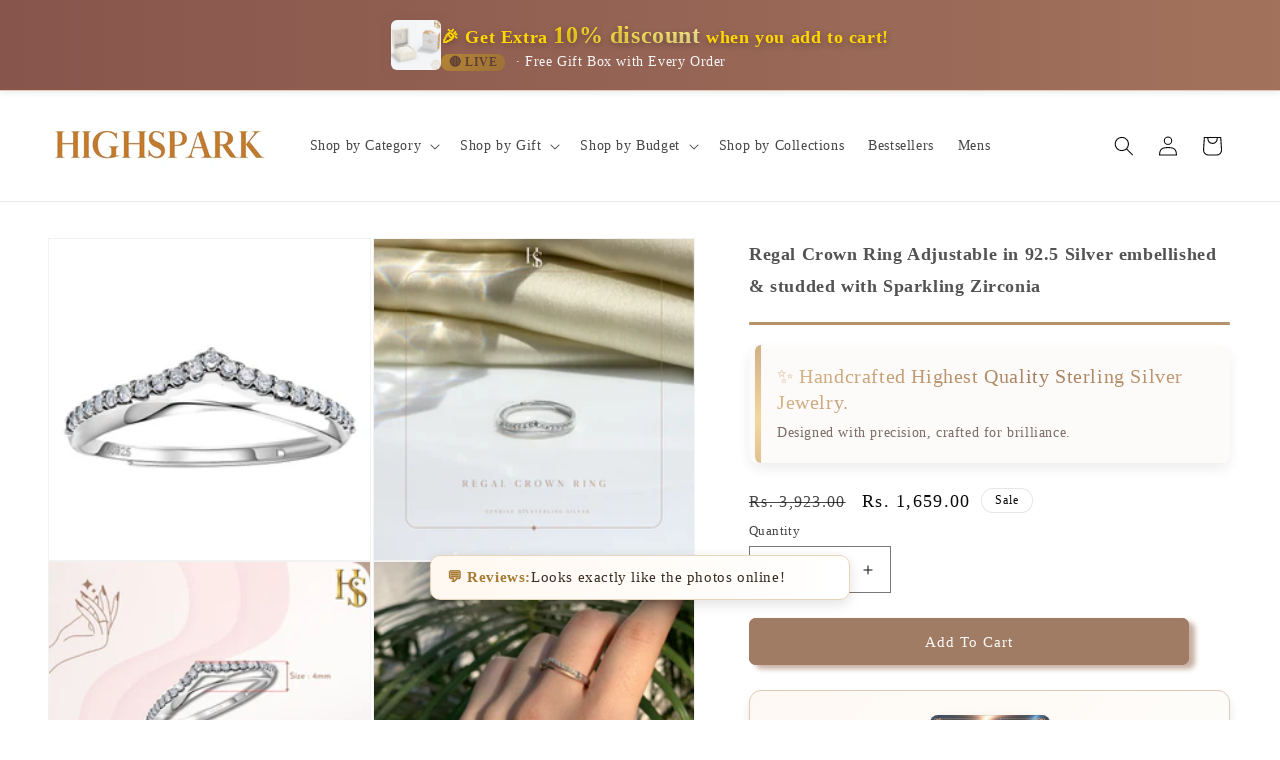

--- FILE ---
content_type: application/javascript; charset=utf-8
request_url: https://pwa.lightifyme.com/progressify/highspark-in/main.js
body_size: 31333
content:
function _0x2066(){var n=["mSokW","TNjIR","CLICK_TRIGGERS_ERROR","yWWsd","vPZzF","nmZau","Jpyli","bottom-right","aKjdH","BVNcv","cid","tWrMZ","locationInformation","JfAle","SHOW_PUSH_PERMISSION_DIALOG_ONLY_ON_HOME_PAGE","RCgTr","search","Install to get exclusive deals","https://geo-info-worker.arraypointer.workers.dev","appendChild","SSTot","2652370zEEafV","user_agent","opera","eqEGL","CUSTOM","sXrxH","backButton","pKWQG","DiKVb","VTJgt","rQEaT","removeSubscription","color","top","1146850YwfnOW","HsZaB","TMyxq","ZqssB","exec","/api/analytics/new-event","direct",'<svg style="margin-right:4px;fill:',"FBAN","BZFrD","&loc=","sZeld","timezone","standalone","Pvkeo","New version available. Would you like to update?","rSSCV","GegqT","RRcIg","notification-static-btn","Dzlch","nmzUK","xkkhP","page","hdnProgressifyMeCustomerId","RsZoM","fOnsp","ncgRJ","CChEZ","zQYCR","kHufd","htlgS","tiGLO","setTime","hidden","JlHRj","x-safari-","type","mRFHo","wvyEh","hviRN","fontWeight","khlcJ","charCodeAt","Missing required parameters for floating button","LrtPg","SEND_NEW_EVENT_ERROR","boSDn","zHZOw","err gtag","KpKYG","set","show_after",'" alt="Store logo">            </div>            <div class="notification-subscription-dialog--content--message">                <h2>',"ICON","NKlOD","trackCustom","Rrfwf","JyvIV","IGmtK","progressify-bottom-nav","repeat","showSubscriptionDialog","fKwci","saveSubscriberOnServer","cAtNU","NOTIFICATION_BAR","tThBH","Error","</div><p>","click","toString","createElement","YwEvl","0 4px 6px rgba(0, 0, 0, 0.2)","EzJrP","BHRLH","FwFiu","left","lJjnu","right","Arykv","xQEis","VTCCH","veisf","sIpav","wlYIL","QFvUe","RGPIA","COLOR","AyuZv","error in retry registration","iconsrc","0 -2px 5px rgba(0, 0, 0, 0.2)","NdtfK","fgOAW","/a/progressify/","</li>","yTsPt","MhCdD","zoyRz","TQmqP","yosst","PSXvG","bZqHZ","hlGTX","progressifyMeModal","NbGki","yesBK","EjrXx","JYzHA","APP_INSTALLATION_REJECTED","true","mxrwy","cjoCS","#0078d4","180REdEah","&utm=","mrCNf","OpsnB","HS PowerPass (🔔Do not miss!)","cddgH","LtDuP","gzjRZ","pow","YGhVJ","YgoDV","SERVICE_WORKER_ACTIVATED","SHOW_PROMPT_AFTER","chrome","utm_campaign","OOYVL","#21d209","granted","50%","class","RSXJp","QgXDa","tKtir","pdkmz","LABEL","BTN_ICON","LJmSJ","button","iconSrc","YwZtg","plmTo","MQGCf","setHours","CfyHV","prompt","highspark-in","APP_NAME","PWA_V2","LhMdN",'<svg style="fill:','\n                   <image\n                     href="',"overflow","BENEFITS","includes","[\\?&]",'"><meta name="apple-mobile-web-app-status-bar-style" content="',"<ul>","MdRlY","newSubscriberId","fCTkw","IZbiX","gAwWG","innerHTML","RBXqa","=([^&#]*)",'\n                    <svg xmlns="http://www.w3.org/2000/svg" viewBox="0 0 24 24" width="32" height="32" fill="',"FmXgT","SYVio","isSubscriberLocationInformationSaved","vwMMC","aimOL","gMikB","VMDia","hPURS",".txt","pushManager","div","nqcvA","ieVjY","oAhMP","UBtgk",".nav-link","KZNhc","pushNotificationsDialogShownDate","ByslU","eeKkg","hue",'" style="max-width: 60%;" ></div>',"WJqDv","className","kqsgl","MDfiT","IeEcP","shareable-link-button","add","modalShownDate","head","uikfu","khDms","JZYtq","matchMedia","#000000","JQcMH","fontFamily","floor","cursor","UBcsr","PWA","JMMrw","sAhLb","\n         </svg>","marginTop","length","HdhTd","platform","LgnPw",'<div id="progressifyMeModal" class="progressifyme-modal"> <span class="progressifyme-close">&times;</span> <div id="progressifyme-modal-content"> <div id="progressifyme-modal-header"> <h2 id="progressifyMeTitle"></h2> </div><div id="progressifyMeBody"> </div> <div id="progressifyMeInstallNowButtonWrapper"><span id="progressifyMeInstallNowButton" class="custom-button"></span></div> </div></div>',"setItem","bSsIR","NOTIFICATION_BAR_TIMER_TIME","progressifyme-mini-info-modal","GZMeU","EweRC","HHGhQ","NOTIFICATION_BAR_TIMER","kpZZM","ZtAZU","qzdtA","querySelectorAll","&ip=","test",'<svg xmlns="http://www.w3.org/2000/svg" viewBox="0 0 22.703 21.928" width="22.703" height="21.928" fill="',"XJHRl","pgDIZ","QOSLr","back","yQVNW","name","cookie","cpOfu","aria-label","bold","UscBa","innerText","Link","wXNvp","bPzvr","30%","Ecjwh","body","none","To install our app",'</p>            </div>        </div>        <div class="notification-subscription-dialog--footer">            <div>                <button class="notification-subscription-dialog--footer--no" type="button">',"WIyuV","yTFMI","ojIQN","hysOl","eQWxd","display","ITpdU","pushNotificationsSubscribedWithAmpify","tOBBy","xdnYX","otWnP","$/upload/$","WfmsN","online","eKODl","err","YES_BUTTON_LABEL","FqhyX","62008lLTKeq","YrPQl",";\n    }\n    .nav-link-active .text {\n        color: ","BlBpx","PCcmX","IN_ASK_FOR_SUBSCRIPTION_ERROR","src","PWA By AmpifyMe: Init Push Notifications : ","22RTGDPx","NVOAk","eDyrx","default","state","meta[name='theme-color']","Iczoa","ibXCw","activated","MgrUR","YVdkN","hgYjp","SotQU","viewBox","mmxlY","&city=","MOiUq","Install Now","TsNbH","Deny","zxPDz","abfGh","subscription","startsWith","oAlND","https://s3.amazonaws.com/pwa-cdn.ampifyme.com/highspark-in/images/1745036319830/icon.png","iweKY","loc","setInterval","application/json","kBdlB","VRrFc","ZOfPp","Jsjhr","enHzA","KXDvl","ORWDa","matches","userAgent","vlRcS","parentNode","searchParams","app-installations","0 2px 5px rgba(0,0,0,0.2)","GjWyJ","TcpIw","SEND_SHOW_INSTALL_MODAL_ERROR","Powered by <strong> <span >PWA & Mobile App</span></strong>","feJWk","1.0.9","onLine","json","\n                    </svg>\n                ","scale(1)","flexDirection","14px","kCTCk","ISMyS","undefined","VWRNP","ubbSl","156HvCkIn","middle-right","borderRadius","false","\n    }\n\n    .extra-div{\n            height: 14px;\n            margin: 4px 0 12px;\n            position: relative;\n    }\n\n    .gif-div{\n            height: 40px;\n            margin: 10px;\n            position: relative;\n    }\n\n    .progressify-center-button {\n        width: 60px !important;\n        height: 60px;\n        border-radius: 60%;\n        background: #ffffff;\n        display: flex;\n        align-items: center;\n        justify-content: center;\n        border: 1px solid #000000;\n    }\n\n    .progressify-center-button .gif-div svg {\n        width: 40px;\n        height: 40px;\n    }\n\n    .progressify-active-text{\n        color: ","mDGDK","Back","pANtx","36px","refreshBtnClickTimestamp","boxShadow","OFElV","yobnI","IXzPa","fgktL","SUCLL","uzEQf","WIbpf","70px","JLpIJ","INSTALL_INSTRUCTIONS","VueLh","progressifyme-notification-bar-text",'<meta name="mobile-web-app-capable" content="yes"><meta name="apple-mobile-web-app-title" content="',"RIubb","shareable-link","QpcSG","subscribe","QOlbA","MDHmI","&postal=","HlfNk","NhFJb","zZcLY","country",'<div id="installGif" style="text-align: center;margin:1em 0em">',"offline","bdQUK","YSKGv","NOTIFICATION_BAR_ONLINE_TEXT","GnTLb","mini-info-bar","LgeiG","UhDdv","textContent","fill","title","dQmQH","dsWEF","wAWOz","remove","GSqfR","toLowerCase","gaiBQ","HUsMm"," pwa-running-standalone","showStaticSubscriptionButton","requestPermission","PUSH_NOTIFICATIONS_CUSTOM_DIALOG_REJECTED","ASolU","IOS","MINI_INFO","tJksk","ikXgH","MxJCv",'<div id="progressifyme-mini-info-modal" class="progressifyme-container"> <div class="progressifyme-bottomPop progressifyme-arrow-down"> <div id="plusIcon-desc-wrapper"> <div style=" padding-left : 0px; display: flex; justify-content : center; width: 30px; background-color: gray;color: #fff;font-size: 17px;"><span>+</span></div> <span class="progressifyme-msg">',"PhXIo",'" xmlns="http://www.w3.org/2000/svg" xmlns:xlink="http://www.w3.org/1999/xlink" fill="white" height="14px" width="14px" version="1.1" id="Capa_1" viewBox="0 0 489.645 489.645" xml:space="preserve">',"ETdEf","progressify_me","OazoX","org","&c=","show-modal",".progressify-bottom-nav","scrollY","BENEFITS_MODAL_CLOSED","match","cOHwQ","EgSgM","TITLE","svg","TRIGGERS","screen","AQPYR","removeChild","oBfZh","40%","zXxcc","Onhmd","idbvg","VkKYa",'  <img style="height: 15px; width:15px;margin-bottom: -2px;" src="https://s3.amazonaws.com/dev-pwa-cdn.ampifyme.com/Logout+icon+blue.svg">',"sqYqu","KAQuJ","is_native","qiIpr","removeEventListener","preventDefault","XLZGl","OeHyO","brightness","vPXLY","PHfYg","askForSubscription","DXJbO","qYYaU","postal","cw-[21px] h-[21px] text-gray-800 dark:text-white","null","margin","RsYvP","jYGSY","CPExx","getElementById",'\n                <svg xmlns="http://www.w3.org/2000/svg" viewBox="0 0 24 24" width="32" height="32" fill="',"KvHVN","dFUgU","xoXFc","oMNID","WOfjG","; expires=","xhlwf","zIndex","keys","NZRYH","CKwdQ","QitYA","CGNZm","&p=","PUSHOWL_ENABLED","KBvmd","active","zGBYE","pxURL",";\n        font-size: 14px;\n        transition: color 0.3s ease;\n        font-weight: 500;\n        font-family: emoji;\n    }\n","EcmyR","all 0.3s ease","30px","replace","NFOrh","UCOYl","IptAA","location","whdKn","fTIAz",".progressifyme-notification-bar-modal{display:none;overflow:hidden;background-color:transparent;margin:0 auto}.progressifyme-notification-bar-modal.progressifyme-notification-bar{height:40px;position:fixed;bottom:0;left:0;right:0; width: 100%}.progressifyme-notification-bar-content{border-radius:20px;padding:5px;opacity:.7;transform:translate(-50%,0);position:relative;left:50%;text-align:center;background:#000;display:inline-block}.progressifyme-notification-bar #progressifyme-notification-bar-close{color:#000;float:right;cursor:pointer; margin-left: 5px}#progressifyme-notification-bar-text{padding-left:10px;color:#fff;font-size:12px}.svgIcon{line-height:30px;position:relative;top:2px}","items","Gglfl","textAlign","then","rHMQh","rTYFR","PWA By AmpifyMe: Init Push Notifications","center",'">\n                        ',"cQBNN","ftTcS","scroll","tlLNv","Install our app : Tap $/upload/$ icon, scroll down and then [+] Add to Home Screen","SHOW_FLOATING_BUTTON_ERROR","pointer","SEND_PUSH_NOTIFICATIONS_ERROR","BVhiK","initial","sreXm","querySelector","autkD",'<div id="installGif" style="text-align: center;"><img src="',"KQTwa","rwhKx","bwuCf","PWA by ampifyme","hwieV","orlNn","PFvgz","ZOAuM","stringify","TltMy","createElementNS","XsGtF","INSTALL_NOW_BUTTON","bordered","reload","itXel","nGMiJ","assign","device","register","shop_id","&region=","dnqDJ","FBAV","5px","BACKGROUND_COLOR","edge","substring","VjuyK","xzLro","Mtzcx","Hey, welcome back online","</h2>                <p>","https://pwa.lightifyme.com/progressify/highspark-in/apple-splash-","rOLQu","#fffefe","PUSH_NOTIFICATIONS_CUSTOM_DIALOG_SHOWN","checked","bottom-left","unsubscribe","UQFuP","firstChild","KeYYJ","Ups, connection lost","JHqXC","vlQjC","APflS","subscriptionInformation","HWRcI","UTMPARAM_TRIGGERS_ERROR","NotAllowedError","oPxRj","<li>","UPfxz","NNkEs","wRbIi","KBNAK","VVYfA","ixuOf","bYtUi","HlWga","dWBiu","epEQA","qBIiV","DDnaK","60px","getItem","GkTJu","customer_id","LuDOl","680hTqcTe","join","ajIJH","round","ivrUP","utm_source","SOnre","QSIxr","1704ltuqua","TkOsT"," 📣 Hear first about sales and new launches","data","OokEt","VCwRQ","WeBNv","VykJG","CUSTOM_IOS_GIF","progressifyme-notification-bar-close","HnufC","BCxAa","SLIqL","transform 0.2s ease",'\n                        <path stroke="currentColor" stroke-linecap="round" stroke-linejoin="round" stroke-width="2" d="m15 19-7-7 7-7"/>\n                    ',"kmvlU","nav-link ","share","NbWgb","EtXyA",'" style="max-width: 60%;" >',"80px","9999","hhYQP","wnDuD","onclick","CZcvW",'">\n                    ',"nVGSD","Install app & use code SILVER925 to get 10% off","mInck","pJUPe","vVGAt","progressifyme-modal-content","tjCPy","QUtoC","tTmhx","DESCRIPTION","progressifyMeBody","SHOW_SUBSCRIPTION_DIALOG_AFTER","HzijD","mrYmv","tjtly","textarea","getSubscription","OqFxy","KIuKW","dFEQc","</p> </div> </div> </div> </div>","setDate","XuQRd","NO_BUTTON_LABEL","sBEJs","jQwUT","[Progressify] Error tracking PWA launch:","floating-btn","refreshButton","BMNQOigtcjgeLg6vNXMRN3eoZZVzkQuGKQJ_mGHopqpCXmfNthbD65ikYIoAwVS9_lIWF-0XBPT1IB6zmYp-kTY","bcoWg","1px solid ","isCenter","Bguwm","Arial, sans-serif","progressifyme-notification-bar-modal","TsIpi","45%","sUCGI","YfKtn","subscriberId","eNavY","zKwvJ","NrhVm","delete","AOMJl","ZmXgr","srJvS","transform","YpYIP","KSKIi","middle-left","16px","appVersion","splice","APP_LAUNCHED","span","yRHmT","fEIsC","INSTALL_PROMPT_SHOWN","indexOf","NeGot","https://s3.us-east-1.amazonaws.com/pwa-cdn.ampifyme.com/icon2.png","warn","#000","SERVICE_WORKER_REGISTRATION_SUCCESSFUL_ERROR","DQXHz","10%","error","1335572fiFTWx","abs","devicePixelRatio","SDasO","#fc943f","sw.js","uCFqI","NYMtp","appinstalled","ZEiSI","pZHxX","0 0 24 24","lCfrt","permission","TQYWk","img",'<div id="progressifyme-mini-info-modal" class="progressifyme-container"> <div class="progressifyme-bottomPop progressifyme-arrow-down"> <span id="progressifyme-mini-info-close"> <svg xmlns="http://www.w3.org/2000/svg" style="fill: #000000;" class="svgColor" height="24px" viewBox="0 0 24 24" width="24px" fill="#000000"><path d="M0 0h24v24H0z" fill="none"/><path d="M19 6.41L17.59 5 12 10.59 6.41 5 5 6.41 10.59 12 5 17.59 6.41 19 12 13.41 17.59 19 19 17.59 13.41 12z"/></svg> </span> <div class="progressifyme-ios-model-text"> <div class="progessifyme-miniinfo-heading"> <h1>Install app &amp; use code SILVER925 to get 10% off</h1> </div> <div class="progessifyme-miniinfo-description"> <p>Use coupon &#34;SILVER925&#34; after you install our app.</p> </div> <div class="progessifyme-miniinfo-defaultMessage"> <p class="install-miniinfo-bar-container-ios-default-msg" style="font-size:14px;">','" height="14px" id="Layer_1" version="1.1" viewBox="0 0 512 512" width="14px" xml:space="preserve" xmlns="http://www.w3.org/2000/svg" xmlns:xlink="http://www.w3.org/1999/xlink"><polygon points="352,128.4 319.7,96 160,256 160,256 160,256 319.7,416 352,383.6 224.7,256 "/></svg>',"Allow","some","ASYwB","EcaKP","Nedhx","LDpUz","LsnZO",'<div class="notification-subscription-dialog notification-subscription-dialog--desktop">    <div class="notification-subscription-dialog--backdrop"></div>    <div class="notification-subscription-dialog--wrapper">        <div class="notification-subscription-dialog--content">            <div class="notification-subscription-dialog--content--image">                <img src="',"SHOW_MINIINFO_BAR","&device=","AFTER_PERMSSION_ACCEPTED_ERROR","eFzsG","PWLwk","zFSFO","QTdgi","VieIZ","tbUNF","POST","installModalShown","browser","Redirecting to native browser","border","jWERG","pathname","DnxIj","cleanCache","utm_param","40px","wjflx","WPQhQ","hizrV","&browser=","install-modal","style","updatefound",'   <img src="',"PUSH_NOTIFICATIONS","Error message ","BTN_BKG_COLOR","OqMRY","vtiXC","#progressifyMeModal.progressifyme-modal{display:none;position:fixed;z-index:2147483649 !important;left:0;top:0;width:100%;height:100%;overflow:auto;background-color:#000;background-color:rgba(0,0,0,.85);-webkit-animation-name:progressifymeFadeIn;-webkit-animation-duration:.4s;animation-name:progressifymeFadeIn;animation-duration:.4s}#progressifyMeModal #progressifyme-modal-content #progressifyMeTitle{color:#fff;text-align:left;font-weight:600;margin-bottom:8px;}#progressifyMeModal #progressifyme-modal-content{transform:translate(-50%,-50%);left:50%;position:fixed;color:#fff;padding:0 2em;width:100%;top:50%;-webkit-animation-name:progressifymeSlideIn;-webkit-animation-duration:.4s;animation-name:progressifymeSlideIn;animation-duration:.4s}#progressifyMeModal .progressifyme-close{color:#fff;position:absolute;right:0;top:0;margin:20px;font-size:28px;font-weight:700;cursor:pointer;z-index: 2147483647;}#progressifyMeModal p{color:#fff}@-webkit-keyframes progressifymeSlideIn{from{top:-300px;opacity:0}to{top:50%;opacity:1}}@keyframes progressifymeSlideIn{from{top:-300px;opacity:0}to{top:50% opacity: 1}}@-webkit-keyframes progressifymeFadeIn{from{opacity:0}to{opacity:1}}@keyframes progressifymeFadeIn{from{opacity:0}to{opacity:1}}#progressifyMeInstallNowButtonWrapper{text-align: left;}#progressifyMeInstallNowButton{display: none;cursor: pointer;}ul { list-style: none; margin-left: 0; padding-left: 0; }li { padding-left: 25px;background:url(https://s3.amazonaws.com/pwa-cdn.ampifyme.com/ap-images/arrow.png) no-repeat 2% }li:before { padding-right: 5px; font-weight:500 }.custom-button { display: inline-block !important; padding: 10px 60px; text-align: center; text-decoration: none; cursor: pointer;min-width: 130px !important;margin-top: 14px; }","width","history","dTwmo","🚀 Faster Shopping","CjHVA","YYUby","100px","yusHp","VQaIc","lNdbI","pushNotificationsDialogShown","pwaSubscriptionDialog","16438",".progressifyme-mini-info-modal{display:block;overflow:hidden;background-color:#fffefe;-webkit-box-shadow:0px -2px 5px 0px rgba(0,0,0,0.2);-moz-box-shadow:0px -2px 5px 0px rgba(0,0,0,0.2);box-shadow:0px -2px 5px 0px rgba(0,0,0,0.2);}.progressifyme-mini-info-modal.progressifyme-mini-info{z-index:2147483649 !important;position:fixed;bottom:0;left:0;right:0;}.progressifyme-mini-info-content{padding:20px 15px 40px;display:flex;flex-direction:column;justify-content:center;align-items:center;}#progressifyme-mini-info-close{font-weight:bolder;float:right;cursor:pointer;padding:3px;width:30px;height:30px;border:2px solid #000000;border-radius:50%;display:flex;justify-content:center;align-items:center;align-self:flex-end;z-index:5000000000;}#progressifyme-infobar-text{display:flex;flex-direction:column;align-items:flex-start;justify-content:center;width:100%;}#progressifyme-infobar-heading{font-size:1.6em;color:#000000;font-weight:600;font-family:sans-serif;margin:0;}#progressifyme-infobar-text #progressifyme-infobar-description{font-size:1.2em;color:#000000;font-family:sans-serif;letter-spacing:normal;line-height:150%;margin:0;margin-bottom:3.8em;}#progressifyme-infobar-text-main{align-self:center;text-align:left;}#progressifyme-infobar-text #progressifyme-infobar-button{align-self:center;}#progressifyme-infobar-button a{background-color:#f5330a;padding:8px 25px;text-align:center;border-radius:35px;color:#ffffff;font-size:1.6rem;text-decoration:none;font-family:sans-serif;font-weight:bold;letter-spacing:normal;margin-bottom:2.5em;cursor:pointer;}.svgIcon{fill:#000000;}","split","showInstallModal","vLrqj","lRktE","/api/analytics/event","OhXwb","justifyContent","stopPropagation","SHOW_ONLY_ON_PWA","message","duALN","EVdwM","denied","zXYBz","https://pwa.ampifyme.com/app","yEkos","mouseover",".progressifyme-mini-info-modal { display: none; overflow: hidden; background-color: #fffefe; -webkit-box-shadow: 0px -2px 5px 0px rgba(0, 0, 0, 0.2); -moz-box-shadow: 0px -2px 5px 0px rgba(0, 0, 0, 0.2); box-shadow: 0px -2px 5px 0px rgba(0, 0, 0, 0.2); } .progressifyme-mini-info-modal.progressifyme-mini-info { z-index: 2147483649 !important; height: 50px; position: fixed; bottom: 0; left: 0; right: 0 } .progressifyme-mini-info-content { padding: 10px 15px } .progressifyme-mini-info #mini-info-image { height: 30px; width: 30px; border-radius: 50%; float: left } #progressifyme-mini-info-close { color: #000; float: right; cursor: pointer; margin-top: 6px; } #progressifyme-infobar-text { padding-left: 10px; padding-right: 10px; color: #000000; line-height: 30px } .svgIcon { line-height: 30px; position: relative; top: 5px; }","isPwaInstalled","shop","pwa-by-ampifyme","classList","1102380wwCmci","backgroundColor","LYWzV","BdBcp","eQCsm","fikIw","3|5|9|7|4|8|0|1|2|6","ZEjyT","APP_INSTALLED","&user_agent=","append","&timezone=","rYJUt",'<g><path d="M460.656,132.911c-58.7-122.1-212.2-166.5-331.8-104.1c-9.4,5.2-13.5,16.6-8.3,27c5.2,9.4,16.6,13.5,27,8.3   c99.9-52,227.4-14.9,276.7,86.3c65.4,134.3-19,236.7-87.4,274.6c-93.1,51.7-211.2,17.4-267.6-70.7l69.3,14.5   c10.4,2.1,21.8-4.2,23.9-15.6c2.1-10.4-4.2-21.8-15.6-23.9l-122.8-25c-20.6-2-25,16.6-23.9,22.9l15.6,123.8   c1,10.4,9.4,17.7,19.8,17.7c12.8,0,20.8-12.5,19.8-23.9l-6-50.5c57.4,70.8,170.3,131.2,307.4,68.2   C414.856,432.511,548.256,314.811,460.656,132.911z"/></g></svg>',"/api/notifications/new-subscription","hshhT","THEME_COLOR","PvxWU","ZbYhL","GAueI","hMTRb","SgqpN","UTM_PAGE_VIEWED","VggKT","TdoMG","GjrgW","parse","progressifyme-close","10px 15px","gxyTp","ZwBzO","SEND_EVENT_ERROR","hPWMh","CUSTOM_ANDROID_GIF","VldRe","enhanced-info-bar","&subscriber_id=","jbPMa","hcVDs","OdIpS","100%","20px","KBVYt","sw-v2.js","ArlEm","LmCim","SEND_SHOW_ENHANCED_INFO_BAR_ERROR","bottom","nzRsR",'</span> </div><span style="margin-top:6px" id="progressifyme-mini-info-close"> <svg class="svgIcon" height="16px" width="16px" version="1.1" viewBox="0 0 16 16" x="0px" xmlns="http://www.w3.org/2000/svg" xmlns:xlink="http://www.w3.org/1999/xlink" xml:space="preserve" y="0px"> <g fill="none" fill-rule="evenodd" stroke="none" stroke-width="1"> <g transform="translate(-712.000000, -1096.000000)"> <g stroke="#8D949E" stroke-linecap="round" stroke-linejoin="round" stroke-width="1.5" transform="translate(709.000000, 320.000000)"> <path d="M5.833,778.833 L16.167,789.167"></path> <path d="M16.167,778.833 L5.833,789.167"></path> </g> </g> </g> </svg> </span> </div> <div class="progressifyme-fullWidth"> <span class="progressifyme-arrowDown"></span> </div> </div>',"DYbvr","getTime","log","hlmeJ","APP_INSTALLATION_ACCEPTED","LUTxS","minWidth","qATij","column","progressifyMeInstallNowButton","kzJfi","ytLGS",'<path d="M11.209 3.816a1 1 0 0 0-1.966.368l.325 1.74a5.338 5.338 0 0 0-2.8 5.762l.276 1.473.055.296c.258 1.374-.228 2.262-.63 2.998-.285.52-.527.964-.437 1.449.11.586.22 1.173.75 1.074l12.7-2.377c.528-.1.418-.685.308-1.27-.103-.564-.636-1.123-1.195-1.711-.606-.636-1.243-1.306-1.404-2.051-.233-1.085-.275-1.387-.303-1.587-.009-.063-.016-.117-.028-.182a5.338 5.338 0 0 0-5.353-4.39l-.298-1.592Z"/><path fill-rule="evenodd" d="M6.539 4.278a1 1 0 0 1 .07 1.412c-1.115 1.23-1.705 2.605-1.83 4.26a1 1 0 0 1-1.995-.15c.16-2.099.929-3.893 2.342-5.453a1 1 0 0 1 1.413-.069Z" clip-rule="evenodd"/><path d="M8.95 19.7c.7.8 1.7 1.3 2.8 1.3 1.6 0 2.9-1.1 3.3-2.5l-6.1 1.2Z"/>',"userChoice","iTkzV","ANqZJ","catch","connectivityStatus","79qiJGMJ","transition","ZFDKl","aLffa","xwKMP","tjfsd","\n    .progressify-bottom-nav {\n            position: fixed;\n            bottom: 0;\n            left: 0;\n            width: 100%;\n            height: 65px;\n            background-color: #000000;\n            display: flex !important;\n            justify-content: space-around;\n            align-items: center;\n            box-shadow: 0 -2px 5px rgba(0, 0, 0, 0.2);\n            transition: transform 0.3s ease;\n            z-index: 1000000000;\n    }\n\n    .progressify-bottom-nav.hidden {\n        transform: translateY(100%);\n    }\n\n    .progressify-bottom-nav a {\n        text-decoration: none;\n        color: #ffffff;\n        text-align: center;\n        flex: 0;\n        transition: opacity 0.3s ease;\n    }\n\n    .progressify-bottom-nav a.active {\n        opacity: 1;\n    }\n\n    .progressify-bottom-nav a img {\n        width: 24px;\n        height: 24px;\n        margin-bottom: 5px;\n        transition: transform 0.3s ease;\n    }\n\n    .progressify-bottom-nav a .text {\n        font-size: 13px;\n        transition: color 0.3s ease;\n        font-weight: 500;\n        font-family: emoji;\n    }\n\n    .progressify-bottom-nav a:hover img {\n        transform: scale(1.2);\n    }\n\n\n    .nav-link-active svg {\n        fill: #000000;\n        stroke: ","LXDgx","serviceWorker","progressify-center-button","PvwEC","CHECK_CART_CONTENT_ERROR","ImGIY","dNnqI","dfnVi","forEach","WcNwP","ANDROID","QddxA","FuXes","setAttribute","HAzAU","addEventListener","mUDYC",".notification-subscription-dialog--footer--no","QAUGt","Registration failed","SsypG","DELETE","localStorage","padding","PCcpn","mouseout","hMawD","ltARL","oKStH",'"/> <meta name="viewport" content="width=device-width, initial-scale=1"> ',"hWFAz","XJzSK","GCNrJ","https://","height","MowfZ","jpGgI","function","href","&si=","aria-hidden","YdzgO","progressify-active-text","block","region","TgDGI","origin","iconColor","utm_medium",".notification-subscription-dialog{position:fixed;top:40px;left:50%;transform:translate(-50%,0);width:400px;max-width: 98%; z-index: 999999999; box-sizing:border-box;-webkit-box-align:center;align-items:center;font-size:14px;box-shadow: rgba(0,0,0,.2) 5px 5px 10px 10px;;background:#fff;border-radius:5px}.notification-subscription-dialog--wrapper{padding:15px}.notification-subscription-dialog--content{display:flex;align-items:flex-start;flex-shrink:0;margin-right:15px;border-radius:50%;padding:8px}.notification-subscription-dialog--content--image{flex-shrink:0;margin-right:15px;border-radius:50%;padding:8px;padding-top:0}.notification-subscription-dialog--content--image img{width:40px}.notification-subscription-dialog--content--message{flex:1 1 0%}.notification-subscription-dialog--content--message h2{text-transform:initial;font-size:16px;margin-top:0;margin-bottom:8px;color:#344045;font-weight:500;padding:0}.notification-subscription-dialog--content--message p{color:#637280;font-size:inherit;margin:0}.notification-subscription-dialog--footer{display:flex;-webkit-box-pack:end;justify-content:flex-end;-webkit-box-align:center;align-items:center;margin-top:15px}.notification-subscription-dialog--footer button{cursor:pointer;font-size:inherit;max-width:150px;padding:5px 20px;border-radius:5px;border-width:initial;border-style:none;border-color:initial;border-image:initial}.notification-subscription-dialog--footer--yes{background-color:","RpknW","alignItems",";color:#fff}","token","Notification","/cart.js","RysiC","OWBQf","translateY(-50%)","AlsrK","RpkJD","Exception","pushNotificationBlocked","RKXIT","query_param","ChNiF",'   <img src="https://pwa.lightifyme.com/progressify/abcd/default.gif" style="max-width: 60%;" >',"NOTIFICATION_BAR_OFFLINE_TEXT","UkwOZ","aAanX","<br>","PUSH_NOTIFICATIONS_CUSTOM_DIALOG_ACCEPTED","navigator","yYdqm",".progressifyme-container { width: 100%; height: 100vh; /* border: 1px solid black; */ display: flex; justify-content: center; text-align : left } .progressifyme-bottomPop { width: 100%; /* margin-bottom: 16px; */ background-color: #ffffff; /* display: inline-flex; align-items: center; justify-content: center; */ position: fixed; bottom: 0px; padding: 14px; font-size: 14px; z-index: 100000000000; } .progressifyme-msg { padding-left: 10px; line-height: 120%; color: #111; } .progressifyme-fullWidth { width: 100%; display: flex; padding-bottom: 15px; justify-content: center; } .progressifyme-arrowDown { width: 0; height: 0; border-left: 20px solid transparent; border-right: 20px solid transparent; border-top: 20px solid #ddd; position: fixed; bottom: 20px; z-index: 999; } #progressifyme-mini-info-close { font-weight: bolder; float: right; cursor: pointer; padding: 3px;width: 25px; height: 25px; border: 2px solid #000000; border-radius: 50%; display: flex; justify-content: center; align-items: center; align-self: flex-end;z-index : 5000000000} .progessifyme-miniinfo-heading h1{ color : #000000 ; margin-bottom : 0px; margin-top:22px; font-size: 23px; padding: 0 20px; font-family: sans-serif; font-weight: 600} .progessifyme-miniinfo-description p{ color : #000000 ; margin-top : 12px; font-size : 14px; line-height : 1.4; letter-spacing : 0.2px; padding: 0 20px; font-family: sans-serif} .progessifyme-miniinfo-defaultMessage p{ color : #000000; font-size: 14px; letter-spacing: 0.2px; line-height: 1.4; margin-top: 1.3em; padding: 0 20px; font-family: sans-serif}; .svgIcon { fill : #000000;  }","TOqIk","JBmMK","tycWf","SERVICE_WORKER_REGISTRATION_FAILED","KGEkU","Euaqd","obyJJ","ONPAGE_TRIGGERS_ERROR","SHOW_BUTTON_ON_WEBSITE","pwa_app","WVXDJ","#ffffff","position","cOEje","label","PRHuY","Cgxyb","installing","http://www.w3.org/2000/svg","middf","Snapchat","Install App","NIihd",'<link rel="apple-touch-startup-image" media="(orientation: portrait)" href="data:image/png;base64,',"timeout","eySfc","cartLength","fontSize","EvuYy","Win","progressifyme-mini-info-close","VAeDs","accepted","NMQBb","gMioB","dNUkE",";\n    }\n\n    .nav-link-active .active-text {\n        color: ","NOTIFICATION_BAR_CLOSING_BUTTON","cartItemsAvailable","rQRXh","JmZYx","nEViQ","value","JHXsw","safari",'"><meta name="mobile-web-app-capable" content="yes"><meta name="apple-mobile-web-app-capable" content="yes" /><meta name="theme-color" content="',"Iongr","UXBcQ","10px",".progressifyme-container { width: 100%; height: 100vh; /* border: 1px solid black; */ display: flex; align-items: flex-end; justify-content: center; } .progressifyme-bottomPop {  width: 95%; margin-bottom: -6px; border-radius: 3px; background-color: #ffffff; display: inline-flex; align-items: center; justify-content: space-between; position: fixed; bottom: 20px; padding: 10px 20px; border-radius: 5px; font-size: 14px; z-index: 10000000000; left: 50%; transform: translate(-50%,-50%);} #plusIcon-desc-wrapper { width: 90%; display: flex; align-items: center;} .progressifyme-msg { width: 85%; padding-left: 10px; line-height: 120%; color : #000000; } .progressifyme-fullWidth { width: 100%; display: flex; padding-bottom: 15px; justify-content: center; } .progressifyme-arrowDown { width: 0; height: 0; border-left: 20px solid transparent; border-right: 20px solid transparent; border-top: 20px solid #ffffff; position:fixed; bottom:20px; z-index:999; #progressifyme-mini-info-close{cursor: pointer}}","fDcrS","text","#Intent;scheme=https;end;","dNqyF","BXrpz","roEbj","city","DOMContentLoaded","/a/progressify","yEBMj","gUVAJ","CCuJX","PushManager","XVldE"];return(_0x2066=function(){return n})()}function _0x29f7(n,t){var e=_0x2066();return(_0x29f7=function(n,t){return e[n-=244]})(n,t)}(()=>{for(var n=_0x29f7,t=_0x2066();;)try{if(127576==+parseInt(n(936))*(-parseInt(n(427))/2)+parseInt(n(675))/3*(-parseInt(n(667))/4)+parseInt(n(1117))/5+-parseInt(n(868))/6+-parseInt(n(772))/7+parseInt(n(358))/8*(-parseInt(n(1233))/9)+parseInt(n(1103))/10*(parseInt(n(366))/11))break;t.push(t.shift())}catch(n){t.push(t.shift())}})(),(()=>{var d,e,y=_0x29f7,w={TQYWk:"pwa_by_ampifyme",RsZoM:y(991),rJMuM:y(1027),zXxcc:function(n,t){return n+t},QSIxr:y(559),yesBK:"click",wAWOz:y(945),sZeld:y(263),Arykv:"gif-div",CCuJX:function(n,t){return n===t},AOMJl:"none",zHZOw:y(610),UscBa:y(1036),OokEt:y(379),cddgH:y(783),NeGot:"fill",wRbIi:y(832),PhXIo:"30px",fgOAW:y(535),tjtly:y(983),fOIKu:y(985),qiIpr:y(1069),abfGh:function(n,t){return t<n},gMioB:y(1151),CGNZm:y(672),KrCYZ:function(n,t){return n+t},hWFAz:y(691),YJGXg:"extra-div",gAwWG:y(508),tiGLO:"stroke",NdtfK:y(1252),Pvkeo:y(1229),GSqfR:y(501),yusHp:y(1177),ajIJH:function(n,t){return n!=t},mSokW:function(n,t){return n/t},KGEkU:function(n,t){return n==t},NlNqH:"centerButton",YgoDV:"Center",QUtoC:function(n,t){return n!==t},zQYCR:function(n,t){return n<t},CChEZ:"style",fDcrS:y(585),UXBcQ:y(268),aLffa:y(1260),yRHmT:"dynamic",vpEZv:function(n,t){return n+t},TsNbH:function(n,t){return n+t},xdnYX:"flex",JHXsw:y(581),EcmyR:y(435),nvqgl:"auto",fOnsp:y(696),BCxAa:y(755),qBIiV:"fixed",AlsrK:y(589),IeEcP:y(770),tbUNF:"10000000000000",CZcvW:y(1066),RGPIA:y(1197),LXDgx:y(1195),BVhiK:y(514),RsYvP:function(n,t){return n+t},YwZtg:function(n,t){return n*t},TltMy:function(n,t){return n-t},ChNiF:function(n,t){return n%t},SYVio:function(n,t){return n<=t},rwhKx:function(n,t){return n<=t},VAeDs:function(n,t){return n<t},fgktL:function(n,t){return n*t},otWnP:function(n,t){return n+t},rQEaT:function(n,t){return n+t},iweKY:function(n,t){return n*t},kpZZM:function(n,t){return n+t},GAueI:function(n,t){return n+t},Iongr:function(n,t){return n(t)},cQBNN:function(n,t){return n(t)},mDGDK:function(n,t,e){return n(t,e)},InzNJ:"/api/store-sw-events",JlHRj:y(395),bdQUK:function(n,t){return n+t},QAUGt:function(n,t){return n+t},eFzsG:function(n,t){return n+t},PCcpn:function(n,t){return n+t},SotQU:y(450),nGMiJ:y(1278),lRktE:y(1063),UkwOZ:function(n,t){return n*t},cpOfu:function(n,t){return n+t},gCbND:function(n,t){return n+t},GRGYI:y(261),ONILR:function(n,t){return n+t},JMMrw:function(n,t){return n+t},VjuyK:function(n,t){return n+t},cOHwQ:y(1041),CPExx:function(n,t){return n(t)},ITpdU:y(482),dNnqI:y(500),UPfxz:y(1089),ETdEf:y(909),WeBNv:"middle-bottom",fKwci:y(754),JBmMK:y(1251),ZFDKl:y(428),eMcLp:function(n){return n()},VVYfA:function(n){return n()},oBfZh:"Instagram",gxyTp:y(1125),lNdbI:y(620),BdBcp:function(n,t){return n&&t},kzJfi:y(307),VieIZ:y(1048),hwieV:function(n){return n()},tlLNv:y(986),WIyuV:"mini-info-image",zGBYE:"SEND_MINI_INFO_BAR_ERROR",dWBiu:function(n){return n()},TcpIw:function(n,t){return n<t},kFfyc:function(n,t){return n&&t},EVdwM:y(914),IVOfR:function(n){return n()},biuTi:function(n){return n()},XJHRl:y(1223),EzJrP:function(n,t){return n<t},FmvcB:function(n,t){return n<t},FwFiu:function(n,t){return n||t},qYYaU:y(874),SDasO:function(n,t){return n(t)},ixuOf:y(587),Taidf:y(1279),pANtx:function(n,t){return n<t},xoXFc:function(n,t){return n+t},NbWgb:y(649),tycWf:function(n,t){return n+t},khDms:function(n,t){return n+t},Ysmlr:y(462),zoyRz:y(825),JQcMH:y(695),DnxIj:y(1009),GegqT:"</p>",vwMMC:function(n,t){return n+t},xzLro:y(1214),kmvlU:function(n,t){return n+t},vPXLY:"</ul><p>",QKcEY:function(n,t){return n!==t},Mtzcx:function(n,t){return n+t},uCFqI:y(596),XuQRd:y(927),mxrwy:y(767),vWDMe:y(895),tjCPy:function(n){return n()},qzdtA:"0px",RpknW:y(708),xeDLk:"progressifyMeTitle",njPbz:y(713),KSKIi:y(412),bwuCf:y(862),KvHVN:y(968),QpcSG:function(n,t){return n(t)},bZqHZ:function(n){return n()},KIuKW:function(n,t){return n<t},Abqrd:function(n,t){return n<t},veisf:function(n,t){return n<t},sUCGI:function(n,t){return n||t},YYUby:y(730),bPzvr:y(327),MaOYS:y(1039),whdKn:function(n,t){return n||t},rPqHW:y(1232),vtiXC:function(n,t){return n||t},WOfjG:"#ffffff",eqEGL:y(662),uikfu:y(1191),MFJmv:y(421),JyvIV:y(564),ZEiSI:y(697),KQTwa:function(n,t,e,i,o){return n(t,e,i,o)},KXDvl:y(588),Euaqd:function(n){return n()},UCOYl:y(684),JYzHA:y(449),cAtNU:y(468),TsIpi:function(n,t,e){return n(t,e)},yEkos:y(903),mrYmv:function(n,t,e){return n(t,e)},ZmXgr:function(n,t){return n*t},oAlND:y(822),NZRYH:function(n,t,e){return n(t,e)},jYGSY:function(n){return n()},PVprw:"1970-01-01T00:00:00Z",KcjVl:y(430),rTYFR:function(n,t){return n<t},HoFLQ:function(n,t){return n(t)},RIubb:function(n,t){return n-t},rSSCV:function(n,t){return n*t},NrhVm:function(n,t){return n*t},aimOL:function(n,t){return n==t},zZcLY:function(n,t,e){return n(t,e)},SgqpN:function(n,t){return n*t},lkylF:function(n,t){return n==t},eNavY:function(n,t,e){return n(t,e)},itXel:function(n,t){return n==t},TMyxq:function(n,t,e){return n(t,e)},Ecjwh:function(n,t){return n*t},qlTnj:"TIMEOUT_TRIGGERS_ERROR",OOYVL:y(1084),bcoWg:y(1140),oAhMP:function(n,t){return n===t},lCfrt:function(n,t){return n(t)},LYWzV:function(n,t){return n==t},vPZzF:function(n,t,e){return n(t,e)},grBqz:function(n,t){return n*t},HlWga:function(n,t){return n==t},hgYjp:function(n,t){return n*t},EcaKP:function(n,t){return n*t},ByslU:function(n,t){return n==t},tTmhx:function(n,t,e){return n(t,e)},vlRcS:function(n,t){return n==t},SLIqL:y(1025),TdoMG:function(n){return n()},ZbYhL:y(866),tDABG:function(n,t){return n==t},PFvgz:y(408),hYXQm:function(n,t){return n*t},ORWDa:function(n,t){return n==t},EgSgM:function(n,t){return n*t},MgrUR:function(n,t){return n==t},fEIsC:function(n,t){return n==t},eeKkg:function(n,t){return n*t},dFEQc:y(646),ncgRJ:"installable_icon",epEQA:function(n,t,e,i,o){return n(t,e,i,o)},GjrgW:function(n,t){return n(t)},rOLQu:function(n,t){return n(t)},pdkmz:y(738),JHqXC:function(n){return n()},WJqDv:"pwaAmpifyMeBackButton",nIKfs:function(n,t){return n!=t},OpsnB:function(n,t){return n!=t},kBdlB:y(1109),DQXHz:"Line",hviRN:"Twitter",BHRLH:y(1038),xDHHV:"WhatsApp",eQWxd:function(n,t){return n===t},OqMRY:"installed",HibmG:y(1132),pKWQG:"statechange",LXLki:y(436),ASYwB:y(824),fikIw:function(n,t){return n==t},wjflx:function(n,t){return n==t},sAhLb:y(1246),NbGki:function(n,t){return n==t},vVGAt:y(1185),RSXJp:function(n,t){return n==t},cnjHy:y(353),FuXes:"offline",RMcZV:y(768),HnufC:function(n,t){return t<=n},fCTkw:function(n,t){return n+t},YwEvl:function(n,t){return n!=t},QddxA:function(n){return n()},OdIpS:function(n,t){return n!=t},sqYqu:function(n,t,e,i){return n(t,e,i)},huOGm:function(n,t){return n!=t},htlgS:function(n,t){return n!=t},KAQuJ:function(n,t){return n&&t},PRHuY:"50000",hysOl:function(n,t,e){return n(t,e)},gSTYZ:function(n,t){return n===t},BlBpx:y(980),yWWsd:"event",ISMyS:function(n){return n()},EvuYy:"direct",RpkJD:y(1153),TNjIR:y(374),ftTcS:function(n,t){return n(t)},yQVNW:function(n,t,e){return n(t,e)},dFUgU:y(1208),LDpUz:function(n,t){return n===t},roEbj:function(n,t){return n(t)},WVXDJ:y(1247),sBEJs:y(908),HUsMm:function(n,t){return n||t},dZNpB:y(776),tKtir:y(926),QpPnh:y(896),HlfNk:y(1210),HsZaB:y(737),vbsAD:y(787),zXYBz:y(765),nqcvA:y(817),FWhun:"25px",DDnaK:y(759),VCwRQ:function(n,t){return n||t},UBcsr:y(810),gOlVT:function(n,t){return n||t},iTkzV:y(328),WxhTm:function(n,t,e){return n(t,e)},mOKaY:y(424),RRcIg:function(n,t){return n in t},CfyHV:y(944),XVldE:y(777),qATij:function(n,t){return n+t},SSTot:"message",pJUPe:"beforeinstallprompt",wlYIL:y(780),idbvg:function(n,t,e){return n(t,e)},UQFuP:"SEND_COOKIES_ERROR",HHGhQ:function(n,t,e){return n(t,e)},KpKYG:"AFTER_SWREGISTRATION_ERROR",bBTZn:y(1250),dNqyF:function(n){return n()},jbPMa:function(n,t){return n!==t},GCNrJ:function(n,t){return n*t},VQaIc:y(1107),KeYYJ:y(800),gUVAJ:y(858),gaiBQ:function(n,t){return n in t},DiKVb:y(997),LgeiG:function(n,t,e){return n(t,e)},ZqssB:function(n,t,e){return n(t,e)},KZNhc:y(590),xQEis:y(365),FmXgT:function(n,t,e){return n(t,e)},NMQBb:y(580),QFvUe:function(n){return n()},JfAle:y(947),WnzSj:function(n){return n()},VWRNP:y(998),OzNFg:function(n,t){return n||t},TQmqP:function(n,t){return n<t},OazoX:function(n){return n()},humeZ:function(n){return n()},csIKO:"Sharing failed:",mMzlY:function(n,t){return n||t},VtKyY:function(n,t,e){return n(t,e)},VMDia:y(280),ZkEPW:y(452),WcNwP:y(409),Onhmd:y(688),zxPDz:function(n,t){return n||t},hhYQP:function(n,t){return n==t},Gglfl:y(838),YpYIP:y(445),nEViQ:y(635),yTsPt:function(n,t){return n!=t},hizrV:function(n,t){return n!=t},MxJCv:y(1001),wAfDy:"translateX(-50%)",MyuWK:function(n,t){return n===t},EjrXx:y(935),kHufd:function(n,t){return n(t)},uIxJj:function(n,t,e){return n(t,e)},tJksk:function(n,t,e){return n(t,e)},nVGSD:y(1050),yobnI:function(n){return n()},dTwmo:y(1141),CKwdQ:function(n,t){return n(t)},wSmZk:y(548),VTCCH:y(850),ltARL:function(n,t){return n+t},KBvmd:function(n,t){return n+t},MQGCf:function(n,t){return n+t},Bguwm:"?s=",LhMdN:function(n,t){return n+t},sIpav:function(n,t){return n+t},Iczoa:"&t=",RBXqa:y(556),GnTLb:y(1234),ikXgH:function(n,t,e){return n(t,e)},MDfiT:y(899),rUszN:function(n,t,e,i){return n(t,e,i)},YGhVJ:y(600),LmCim:y(1166),yEBMj:function(n,t,e,i){return n(t,e,i)},NVOAk:y(1173),MowfZ:y(1277),CbXgn:function(n,t){return n===t},ibXCw:"pwaSubscriptionDialog",ArlEm:y(1136),NhFJb:function(n,t){return n+t},cWIpH:function(n,t){return n+t},ojIQN:function(n,t){return n+t},xhlwf:function(n,t){return n+t},plmTo:function(n,t){return n+t},MDHmI:y(1170),vlQjC:y(629),TkOsT:y(339),UhDdv:"</button>            </div>        </div>    </div></div>",Rrfwf:function(n,t){return n+t},HdhTd:function(n,t){return n+t},orlNn:y(992),PvwEC:y(995),hPWMh:y(960),XJzSK:".notification-subscription-dialog--footer--yes",eySfc:y(288),GjWyJ:y(334),QTdgi:y(771),YdzgO:y(355),YeAQY:function(n){return n()},NNkEs:function(n,t){return n===t},MOiUq:y(647),bakRq:function(n,t){return n===t},IZbiX:y(369),gMikB:function(n,t){return n(t)},mRFHo:y(363),kLPFL:function(n,t){return n===t},IXzPa:function(n,t){return n(t)},JBxKw:function(n,t,e){return n(t,e)},PMyEk:function(n,t){return n+t},VggKT:"/api/notifications/subscription",OeHyO:y(964),ZwBzO:function(n,t){return n(t)},dnqDJ:function(n){return n()},pgDIZ:function(n,t){return n!=t},LsnZO:y(1100),OqFxy:function(n){return n()},PWLwk:function(n){return n()},qgxAV:y(882),ImGIY:y(807),nmzUK:function(n,t){return n-t},APflS:function(n,t){return n%t},SUCLL:function(n,t){return n(t)},GkTJu:function(n,t){return n==t},DXJbO:function(n,t){return n(t)},PdhFW:function(n){return n()},GZMeU:y(1122),uYNZy:function(n,t){return n+t},VnSDj:function(n,t){return n+t},Dzlch:function(n,t){return n+t},zFSFO:y(982),YSKGv:function(n,t){return n+t},quZBE:y(499),EweRC:function(n,t){return n+t},hcVDs:function(n,t){return n(t)},khlcJ:function(n,t){return n+t},wXNvp:y(381),hshhT:function(n,t){return n+t},BQdVS:"&country=",cngVG:function(n,t){return n+t},oMNID:y(1127),mrCNf:function(n,t){return n+t},RKXIT:y(457),hMTRb:y(879),middf:y(316),yTFMI:function(n,t){return n+t},duALN:y(799),TOqIk:function(n,t){return n+t},JfGUs:y(821),UBtgk:function(n){return n()},oGWsu:function(n,t){return n+t},kjVay:y(877),DdJUC:function(n,t,e){return n(t,e)},HAzAU:y(1163),dsWEF:function(n,t){return n==t},XsGtF:function(n,t,e,i){return n(t,e,i)},autkD:y(496),PvxWU:function(n,t){return n(t)},BVNcv:"(display-mode: standalone)",VykJG:function(n,t){return n===t},BZFrD:y(729),cOEje:function(n){return n()},hMawD:y(351),jQwUT:y(519),jpGgI:"firefox",xkkhP:y(1062),OWBQf:y(623),EvegC:y(1213),ivrUP:"progressify-me",hlmeJ:y(860),VTJgt:"Refresh",zKwvJ:y(433),tjfsd:"0px 0px 0px 0px",ZOfPp:y(536),kCTCk:y(632),CcEcv:y(704),ASolU:y(835),CjHVA:y(383),QWdzK:y(1099),yYdqm:y(677),WPQhQ:y(640),xwKMP:"timeout",oYXSH:y(816),eQCsm:y(732),tWrMZ:y(391),AQPYR:y(1237),BxSji:"Allow for all notifications including HS Powerpass (💎UNLIMITED coupons).",GBcDN:y(790),lJjnu:"#d4479f",gzRCM:y(930),wnDuD:y(630),rQRXh:"android",NIihd:y(1130),SjrTl:y(303),Jsjhr:y(863),RCVbk:'<div id="progressifyme-mini-info-modal" class="progressifyme-mini-info-modal progressifyme-mini-info"> <div class="progressifyme-mini-info-content"><span> <img id="mini-info-image"/> <span id="progressifyme-infobar-text"> Install to get exclusive deals </span> </span><span id="progressifyme-mini-info-close"> <svg xmlns="http://www.w3.org/2000/svg" style="fill: #000000" class=" svgColor" height="20px" viewBox="0 0 24 24" width="20px" fill="#000000"> <path d="M0 0h24v24H0z" fill="none" /> <path d="M19 6.41L17.59 5 12 10.59 6.41 5 5 6.41 10.59 12 5 17.59 6.41 19 12 13.41 17.59 19 19 17.59 13.41 12z" /> </svg> </span></div> </div>',CMmzk:'<div id="progressifyme-mini-info-modal" class="progressifyme-mini-info-modal progressifyme-mini-info"><div class="progressifyme-mini-info-content"><div style="display:flex;justify-content:space-between;width:100%;margin-bottom:20px;gap:20px"><h1 id="progressifyme-infobar-heading">Install to get exclusive deals</h1><div><span id="progressifyme-mini-info-close"><svg xmlns="http://www.w3.org/2000/svg" style="fill:#000000;" class="svgColor" height="20px" viewBox="0 0 24 24" width="20px" fill="#000000"><path d="M0 0h24v24H0z" fill="none" /><path d="M19 6.41L17.59 5 12 10.59 6.41 5 5 6.41 10.59 12 5 17.59 6.41 19 12 13.41 17.59 19 19 17.59 13.41 12z" /></svg></span></div></div><span id="progressifyme-infobar-text"><p id="progressifyme-infobar-description">Use coupon &#34;SILVER925&#34; after you install our app.</p><span id="progressifyme-infobar-button"><a href="#">Install App (1MB)</a></span></span></div></div>',QgXDa:y(845),aKjdH:function(n,t){return n+t},tThBH:function(n,t){return n(t)},pxURL:"Install app &amp; use code SILVER925 to get 10% off",sETWh:y(917),yosst:y(1067),cjoCS:function(n,t){return n+t},JLpIJ:y(1017),LmGdJ:y(573),eKODl:'<div id="progressifyme-notification-bar-modal" class="progressifyme-notification-bar-modal progressifyme-notification-bar"><div class="progressifyme-notification-bar-content"><span id="progressifyme-notification-bar-text">Ups, connection lost</span><span id="progressifyme-notification-bar-close"><svg class="svgIcon" height="12px" width="12px" version="1.1" viewBox="0 0 16 16" x="0px" xmlns="http://www.w3.org/2000/svg" xmlns:xlink="http://www.w3.org/1999/xlink" xml:space="preserve" y="0px"><g fill="none" fill-rule="evenodd" stroke="none" stroke-width="1"><g transform="translate(-712.000000, -1096.000000)"><g stroke="#8D949E" stroke-linecap="round" stroke-linejoin="round" stroke-width="1.5" transform="translate(709.000000, 320.000000)"><path d="M5.833,778.833 L16.167,789.167"></path><path d="M16.167,778.833 L5.833,789.167"></path></g></g></g></svg></span></div></div>',KBVYt:y(592),IyjQQ:y(762),vZDmW:y(876),LgnPw:"BENEFITS_MODAL_OPENED",VueLh:y(890),ZEjyT:y(485),MhCdD:y(1014),LJmSJ:function(n,t){return n+t},sDmeC:y(881),DYbvr:y(415),oKStH:function(n,t){return n==t},IptAA:function(n,t){return n(t)},Jpyli:function(n,t){return n(t)},bSsIR:"load",Nedhx:y(1075),eaCUf:y(1004)},p=y(1268),c=y(844),m=w.EvegC,a=w[y(671)],f=w[y(921)],Y=w[y(840)],i=[],u=w[y(547)],g="0",U=w.eySfc,o="0",r="",H="",l=y(1249),z="0",F=w[y(1112)],J=w[y(1205)],K="0",n=y(1029),V=w[y(745)],Z=w[y(943)],Q=w[y(1043)],j="0",q=w[y(1059)],X=w[y(1043)],$=y(1029),nn="",tn="",en=w[y(941)],on=w.dZNpB,rn=w[y(547)],h=w[y(398)],v=y(536),t=!1,an=!1,I=(window.localStorage[y(663)]("connectivityStatus")||window.localStorage.setItem(w[y(1226)],w.cnjHy),null),x={PWA_V2:!0,APP_NAME:"",THEME_COLOR:w[y(1043)],LEFT_TO_RIGHT:!1,BROWSER_PROMPT:"CUSTOM",MINI_INFO:{SHOW_MINIINFO_BAR:!1,TITLE:y(1099),ICON:y(391),SHOW_MINIINFO_BAR_IOS:!1,TITLE_IOS:y(338),BKG_COLOR_IOS:w[y(547)],BKG_COLOR_ANDROID:w[y(422)]},IOS:{SHOW_INSTALL_MODAL:!1,TITLE:w.CcEcv,INSTALL_INSTRUCTIONS:w[y(655)],BENEFITS:[w[y(486)],y(677)],INSTALL_NOW_BUTTON:{LABEL:w.CjHVA,COLOR:w.eySfc,BACKGROUND_COLOR:w[y(547)]},CUSTOM_IOS_GIF:""},ANDROID:{SHOW_INSTALL_MODAL:!1,TITLE:w.QWdzK,INSTALL_INSTRUCTIONS:"",BENEFITS:[w[y(486)],w[y(1016)]],INSTALL_NOW_BUTTON:{LABEL:w[y(836)],COLOR:"#000000",BACKGROUND_COLOR:w[y(547)]},CUSTOM_ANDROID_GIF:""},CUSTOM_CSS:"",NOTIFICATION_BAR:{SHOW_NOTIFICATION_BAR:!1,NOTIFICATION_BAR_OFFLINE_TEXT:w[y(819)],NOTIFICATION_BAR_ONLINE_TEXT:y(628),NOTIFICATION_BAR_CLOSING_BUTTON:!1,NOTIFICATION_BAR_TIMER:!1,NOTIFICATION_BAR_TIMER_TIME:0},TRIGGERS:[{type:w[y(940)],value:"30",show_after:"0"},{type:w.oYXSH,value:"3"},{type:w[y(940)],value:"120",show_after:"0"}],PUSH_NOTIFICATIONS:{VAPID_PUBLIC_KEY:w[y(872)],ICON:w[y(1093)],TITLE:w[y(511)],DESCRIPTION:w.BxSji,YES_BUTTON_LABEL:w.GBcDN,YES_BUTTON_BACKGROUND_COLOR:w[y(1196)],NO_BUTTON_LABEL:y(385),SHOW_SUBSCRIPTION_DIALOG_AFTER:7,PUSHOWL_ENABLED:!1,SHOW_PROMPT_AFTER:14,SHOW_ONLY_ON_PWA:0,SHOW_PUSH_PERMISSION_DIALOG_ONLY_ON_HOME_PAGE:0,BTN_POSITION:"bottom-right",BTN_BKG_COLOR:w.WOfjG,BTN_COLOR:w[y(1043)],BTN_ICON:w.gzRCM,SHOW_BUTTON_ON_WEBSITE:0,SHOW_BUTTON_ON_PWA:1},iosMarkup:"",iosSplashScreenBasePath:w[y(699)]},b=window[y(1015)].userAgent.toLowerCase(),T=/MacIntel|iPad|iPhone|iPod/[y(317)](navigator[y(301)]),O=w[y(1146)](-1,b.indexOf(w[y(1057)]))||w[y(669)](-1,window[y(1015)].userAgent[y(763)](y(1047))),sn=/iPhone|iPad|iPod|Android/i[y(317)](navigator[y(404)]),N=window[y(287)](w[y(1091)])[y(403)]||w[y(480)](w[y(1040)],window.navigator)&&window[y(1015)][y(1130)],cn=w[y(1071)](jn),fn=y(831),un=(fn+=x.CUSTOM_CSS,w.SjrTl),ln=w[y(399)],dn=w.RCVbk,pn=w.CMmzk,mn=w[y(1254)],gn=w[y(1090)](w.fCTkw(y(492),w[y(1184)](Qn,w[y(561)])),w.sETWh),hn=w[y(1219)],yn=w[y(801)](w[y(1231)](y(788),Qn(y(587))),y(723)),wn=w[y(446)],vn=w.LmGdJ,In=w[y(354)],xn=w[y(910)],bn=y(942)+l+y(1054)+l+y(360)+l+y(431)+l+y(562),s="",S={INSTALL_PROMPT_SHOWN:w.IyjQQ,APP_INSTALLED:w.vZDmW,APP_INSTALLATION_ACCEPTED:"APP_INSTALLATION_ACCEPTED",APP_INSTALLATION_REJECTED:y(1228),BENEFITS_MODAL_OPENED:w[y(302)],BENEFITS_MODAL_CLOSED:y(503),SERVICE_WORKER_REGISTRATION_FAILED:y(1021),UTM_PAGE_VIEWED:w[y(448)],APP_LAUNCHED:y(758),SERVICE_WORKER_ACTIVATED:"SERVICE_WORKER_ACTIVATED",PUSH_NOTIFICATIONS_CUSTOM_DIALOG_SHOWN:y(633),PUSH_NOTIFICATIONS_CUSTOM_DIALOG_REJECTED:w[y(875)],PUSH_NOTIFICATIONS_CUSTOM_DIALOG_ACCEPTED:w[y(1216)]};x.IOS.INSTALL_INSTRUCTIONS=Qn(w[y(1259)]("",x[y(487)][y(447)]));let Tn=w[y(1264)](y(1124)+""+y(494),w.sDmeC),On=y(1272)+n+y(789);async function Nn(){var c=y,f={dNUkE:w.CGNZm,mAKOq:w[c(786)],obyJJ:w.RsZoM,fTIAz:w.rJMuM,mInck:c(1247),WEhpZ:function(n,t){return w.KrCYZ(n,t)},OaEjJ:w[c(973)],SOnre:c(559),feJWk:w[c(476)],mUDYC:w[c(1128)],UcCWb:w[c(1198)],MdRlY:w.YJGXg,ZYaIj:function(n,t){return w[c(1079)](n,t)},nzRsR:w[c(764)],enHzA:w[c(1165)],gzjRZ:w[c(748)],Cgxyb:w.UscBa,wvyEh:w[c(248)],pZHxX:c(379),QitYA:w[c(1149)],MSJeA:w[c(652)],rYJUt:c(565),ubbSl:c(977),WIbpf:w.NdtfK,WNkgf:w[c(1131)],VRrFc:function(n,t){return n==t},OFElV:w.fOIKu,FqhyX:c(1069)},n=document[c(594)](w[c(478)]);if(!n){n=i||[];let s=document[c(1189)](c(263));if(s.className=w[c(839)],w[c(669)](0,n[c(299)])){var t=Math[c(291)](w[c(1082)](n[c(299)],2));w[c(1022)](n[c(299)]%2,0)&&w[c(1022)]("1",o)&&n[c(757)](t,0,{id:w.NlNqH,label:w[c(1243)],href:H,text:"",iconSrc:c(1273)+r+'"\n                     x="0"\n                     y="0"\n                     width="24"\n                     height="24"\n                     />\n                     ',type:w[c(764)],isCenter:!0}),w[c(1022)]("1",z)?(w[c(710)]("/",window[c(570)][c(813)])&&w[c(1146)](0,n[c(299)])&&(n[0]={href:"#",text:"Back",iconSrc:c(689),type:w[c(1165)],isCenter:!1,isBackButton:!0}),n[c(951)](n=>{var e=c,t=document.createElement("a"),i=((i=new URL(n[e(981)],window.location[e(989)]))[e(407)][e(1168)](e(672),w[e(786)]),i[e(407)].set(w[e(1142)],w.rJMuM),i[e(407)].set(e(1247),w.rJMuM),t[e(981)]=i[e(1188)](),t.id=(n.id||n[e(1032)])+e(331),t[e(276)]=w[e(515)]("nav-link ",n.checked?w[e(674)]:""),n.isBackButton&&t[e(958)](w[e(1225)],function(n){var t=e;n[t(525)](),window[t(833)].back()}),n[e(735)]&&t[e(867)].add(w[e(476)]),document[e(1189)](w[e(1128)]));n[e(735)]?i[e(276)]=w[e(1198)]:i[e(276)]="extra-div";let o=w[e(1079)](e(472),n.type)?u:w[e(748)],r=w[e(1165)]===n.type?u:e(337);window[e(570)][e(813)]==n[e(981)]&&(o=U,r=l);(a=document.createElementNS(w[e(329)],e(508))).setAttribute(w[e(679)],w[e(1238)]),a[e(956)](w.NeGot,o),a.setAttribute("stroke",r),a[e(956)](w.wRbIi,w[e(493)]),a[e(956)](e(977),w.PhXIo),a.setAttribute(e(1252),w[e(1212)]),a[e(956)](w[e(717)],e(1229)),a[e(249)]=n[e(1261)],i.appendChild(a);var a=document.createElement(w.sZeld);window[e(570)][e(813)]==n[e(981)]?a[e(276)]=w.fOIKu:a.className=w[e(523)],a[e(471)]=n[e(1069)],t[e(1101)](i),t[e(1101)](a),s[e(1101)](t)})):n[c(951)](n=>{var t=c,e=document[t(1189)]("a"),i=((i=new URL(n[t(981)],window[t(570)][t(989)]))[t(407)][t(1168)](f[t(1053)],f.mAKOq),i[t(407)][t(1168)](f[t(1024)],f[t(572)]),i[t(407)][t(1168)](f[t(705)],f[t(572)]),e.href=i.toString(),e.id=(n.id||n[t(1032)])+t(331),e[t(276)]=f.WEhpZ(f.OaEjJ,n[t(634)]?f[t(673)]:""),n.isCenter&&e[t(867)].add(f[t(414)]),document[t(1189)](f.mUDYC));n[t(735)]?i[t(276)]=f.UcCWb:i[t(276)]=f[t(244)];let o=f.ZYaIj(f[t(916)],n[t(1154)])?u:"none",r=f[t(400)]===n[t(1154)]?u:f[t(1240)];window[t(570)][t(813)]==n.href&&(o=U,r=l);(a=document[t(607)](f[t(1034)],f[t(1156)]))[t(956)](f[t(782)],t(783)),a[t(956)](f[t(916)],o),a[t(956)](f[t(554)],r),a[t(956)](f.MSJeA,f[t(880)]),a[t(956)](f[t(426)],f.rYJUt),a[t(956)](f[t(444)],"cw-[21px] h-[21px] text-gray-800 dark:text-white"),a.setAttribute(t(983),f.WNkgf),a[t(249)]=n[t(1261)],i[t(1101)](a);var a=document[t(1189)](f[t(959)]);f[t(397)](window[t(570)].pathname,n[t(981)])?a[t(276)]=f[t(438)]:a.className=f[t(357)],a.textContent=n[t(1069)],e[t(1101)](i),e.appendChild(a),s.appendChild(e)}),document[c(336)][c(1101)](s),(t=document[c(1189)](w[c(1145)]))[c(471)]=bn,document[c(283)][c(1101)](t);let e=window[c(502)];window.addEventListener(w[c(1068)],()=>{var n=c,t=window[n(502)];w[n(387)](t,e)?s.classList[n(281)](w.gMioB):s[n(867)].remove(w[n(1052)]),e=t}),document.querySelectorAll(w[c(1065)])[c(951)]((n,t)=>{var e=c,i={XLZGl:e(268)};n[e(958)](e(1187),()=>{var t=e;document[t(315)](i[t(526)])[t(951)](n=>n[t(867)][t(477)](t(559)))})})}}}async function Sn(){var t=y;try{var n,e=w[t(464)](w[t(350)](w[t(961)](w[t(312)](w[t(801)](w[t(967)](w[t(378)],x[t(1269)]),w[t(613)]),x[t(884)]),w[t(849)]),x[t(884)]),t(972)),i=w[t(441)](window[t(510)][t(832)],window[t(774)]),o=w[t(1011)](window[t(510)].height,window[t(774)]),r=([640,750,828,1125,1170,1179,1242,1284,1290,1536,1620,1668,2048][t(1276)](i)&&[1136,1334,1792,2436,2532,2556,2208,2688,2778,2796,2048,2160,2224,2388,2732].includes(o)&&(n=w[t(326)](w.gCbND(w[t(1113)](w[t(312)](x.iosSplashScreenBasePath,i),"-"),o),w.GRGYI),e=w.ONILR(w[t(295)](w[t(625)](e,w[t(505)]),await w[t(540)](fetch,n).then(n=>n[t(1069)]()).then(n=>n)),'">')),document[t(594)](t(371))),a=(r&&r[t(406)][t(512)](r),document[t(1189)](w[t(1128)]));for(a[t(249)]=e;a[t(638)];)document[t(283)].appendChild(a[t(638)])}catch(n){}}function En(){var t=y;N&&w.nIKfs("0",j)&&w[t(1236)]("/",window[t(570)][t(813)])&&An(w[t(396)],V,Z,On,Q,n,async()=>{var n=t;window.history[n(322)]()})}var An=async function(n,t,e,i,o,r,a){var s=y,c=document.createElement(w[s(939)]);c[s(956)]("id",n),c.setAttribute(w[s(1211)],w[s(760)]),i?c[s(249)]=w.vpEZv(w[s(384)](i+" ",t),"  "):c.textContent=t,c[s(958)](w[s(1225)],a),document[s(336)][s(878)](c),c[s(823)][s(345)]=w[s(349)],c[s(823)][s(852)]="space-around",c[s(823)][s(994)]=w[s(1061)],c[s(823)][s(869)]=o,c.style[s(977)]=w[s(563)],c.style.width=w.nvqgl,c.style[s(924)]=w[s(1143)],c.style.borderRadius=s(1066),c[s(823)][s(811)]=w[s(748)],c[s(823)][s(1115)]=r,c[s(823)][s(1045)]=w[s(686)],c[s(823)].position=w[s(660)],c[s(823)][s(292)]=w.AlsrK,c[s(823)][s(915)]=w.KGEkU("1",g)?w[s(279)]:"3%",c[s(823)][s(550)]=w[s(806)],c[s(823)][s(966)]=w[s(701)],w[s(1079)](w.RGPIA,e)?c[s(823)][s(1197)]="2%":w[s(943)]===e?(c[s(823)].left="2%",c[s(823)][s(852)]=w[s(1061)]):w[s(1079)](w.JHXsw,e)&&(c[s(823)][s(1197)]=w.BVhiK)},_n=function(n){var t,e,i,o=y,r=n[o(273)]||0,n=(s=n[o(528)])*n.saturation,a=w.YwZtg(n,w[o(606)](1,Math[o(773)](w[o(1008)](w.mSokW(r,60),2)-1))),s=s-n;return[t,e,i]=w[o(254)](0,r)&&w[o(1146)](r,60)?[n,a,0]:w[o(254)](60,r)&&r<120?[a,n,0]:w[o(598)](120,r)&&w[o(1146)](r,180)?[0,n,a]:180<=r&&r<240?[0,a,n]:w.rwhKx(240,r)&&w.VAeDs(r,300)?[a,0,n]:[n,0,a],r=Math[o(670)](w[o(441)](255,w[o(350)](t,s))),n=Math[o(670)](w[o(1262)](255,w[o(1113)](e,s))),a=Math.round(w[o(392)](255,w.rQEaT(i,s))),s=n=>{var t=o;return n=n[t(1188)](16),w[t(1079)](1,n[t(299)])?w[t(538)]("0",n):n},w[o(312)](w[o(538)](w.GAueI("#",s(r)),w.Iongr(s,n)),w[o(583)](s,a))},E=function(n,t){var e=y,i={NKlOD:e(355)};w.mDGDK(fetch,f+w.InzNJ,{method:"POST",headers:{Accept:w[e(1152)],"Content-Type":w[e(1152)]},body:JSON[e(605)]({title:n,description:t,shop_id:c})})[e(577)](function(n){})[e(934)](function(n){var t=e;console[t(920)](i[t(1172)],n)})},A=function(){var n=y;if(t=!1,n(1130)in window[n(1015)]&&window.navigator.standalone){t=!0;try{document[n(336)][n(276)]+=w[n(346)]}catch(n){}}if(window.matchMedia("(display-mode: standalone)")[n(403)]){t=!0;try{document[n(336)][n(276)]+=" pwa-running-standalone"}catch(n){}}return t},_=function(){var n,t=y;return an=!1,w[t(1079)]("no",w[t(1064)](D,w[t(949)]))&&(an=!0,(n=M())[t(847)]=!1,w[t(1064)](B,n)),an},Rn=function(n,t,e,i){var o=y;try{switch(Object[o(614)](n[o(823)],e),n[o(249)]=t,i){case w.UPfxz:n[o(823)][o(915)]=o(909),n[o(823)][o(1197)]=w.ETdEf;break;case o(635):n[o(823)][o(915)]=w[o(495)],n[o(823)][o(1195)]=o(909);break;case w.WeBNv:n[o(823)][o(915)]=o(909),n[o(823)][o(1195)]=w[o(591)];break;case w[o(1180)]:n.style.top=w[o(1019)],n[o(823)][o(1195)]=w[o(495)];break;case w[o(938)]:n[o(823)][o(1116)]=w[o(1019)],n[o(823)][o(1197)]=w[o(495)];break;default:n[o(823)][o(915)]=w[o(495)],n[o(823)][o(1197)]=o(909)}}catch(n){console.log(n)}},R=function(){var n,t,e,i,o,r,a,s,c=y,f={udMnX:function(n){return w.eMcLp(n)},NFOrh:c(337)};try{w[c(654)](_)||w[c(654)](A)||(n=-1<b[c(763)](w[c(513)]),t=w[c(1146)](-1,b.indexOf(w[c(897)]))||w.VAeDs(-1,b.indexOf(w.lNdbI)),w[c(871)](!T,!O))||n||t||(e=document[c(1189)](w.sZeld),i=document[c(1189)](w[c(1145)]),T?(i[c(330)]=hn,e[c(249)]=gn):(i.innerText=ln,e[c(249)]=dn),a=document[c(541)](w[c(928)]))||(e[c(1101)](i),document.body[c(1101)](e),(o=document[c(541)](w[c(805)]))&&o[c(958)](w[c(1225)],Ln),(r=w[c(601)](M))[c(808)]=!0,r[c(282)]=new Date,w.Iongr(B,r),(a=document.getElementById(w[c(928)]))&&(a[c(823)][c(345)]=w[c(586)],a[c(958)](c(1187),function(n){var t=c;n.stopPropagation(),f.udMnX(L),a[t(823)][t(345)]=f[t(567)]}),O)&&x.MINI_INFO[c(798)]&&(s=document.getElementById(w[c(340)]))&&(s[c(364)]=x[c(488)][c(1171)]))}catch(n){w[c(432)](E,w[c(560)],n.message),console[c(920)](n)}},C=function(){var n,t,e,i,o,r,a,s=y,c={zNqZF:function(n){return w.dWBiu(n)},ZOAuM:"none"};try{w[s(654)](_)||w[s(658)](A)||(n=w.VAeDs(-1,b[s(763)](w.oBfZh)),t=w.VAeDs(-1,b.indexOf(w[s(897)]))||w[s(411)](-1,b[s(763)](s(620))),w.kFfyc(!T,!O))||n||t||(e=document[s(1189)](w.sZeld),i=document[s(1189)](w.CChEZ),T?(i[s(330)]=wn,e[s(249)]=yn):(i[s(330)]=mn,e[s(249)]=pn),!(a=document[s(541)](w[s(928)]))&&(e.appendChild(i),document[s(336)][s(1101)](e),(o=document[s(541)](s(1048)))&&o[s(958)](w[s(1225)],Ln),(r=M())[s(808)]=!0,r[s(282)]=new Date,B(r),a=document[s(541)](w[s(928)]))&&(a.style.display=w[s(586)],a[s(958)](s(1187),function(n){var t=s;n[t(853)](),c.zNqZF(L),a[t(823)][t(345)]=c[t(604)]})))}catch(n){E(w[s(857)],n[s(855)]),console[s(920)](n)}},k=function(){var e=y,i={kqsgl:function(n){return w.IVOfR(n)}};try{if(!w[e(654)](_)&&!w.biuTi(A))if(!document.getElementById(w.XJHRl)){var n=w[e(1192)](-1,b[e(763)]("Instagram")),t=w.TcpIw(-1,b[e(763)](w[e(897)]))||w.FmvcB(-1,b.indexOf(w[e(841)]));if(w.FwFiu(T,O)&&!n&&!t)for(var o=w[e(533)][e(846)]("|"),r=0;;){switch(o[r++]){case"0":if(T){for(var a=w[e(775)](Qn,w[e(655)]),s=(p.innerText=x[e(487)][e(507)],w.Taidf),c=0;w[e(434)](c,x[e(487)].BENEFITS[e(299)]);c++)s=w[e(545)](s,w.NbWgb)+x[e(487)][e(1275)][c]+e(1214);s=w.JMMrw(s+="</ul>",w[e(350)](w[e(1020)](w[e(285)](w.Ysmlr,x[e(487)][e(683)]&&w[e(710)]("",x[e(487)][e(683)])?w.cpOfu(w[e(1217)],x[e(487)].CUSTOM_IOS_GIF)+w[e(289)]:w[e(814)])+e(1186),a),w[e(1134)])),m[e(249)]=s}continue;case"1":if(O){p[e(330)]=x[e(953)].TITLE;for(var f=w.Taidf,c=0;c<x[e(953)].BENEFITS[e(299)];c++)f=w[e(256)](w.tycWf(w.bdQUK(f,w[e(693)]),x[e(953)][e(1275)][c]),w[e(626)]);f=w[e(690)](w[e(538)](f,w[e(529)])+x.ANDROID[e(447)],w[e(1134)]),x[e(953)][e(901)]&&w.QKcEY("",x[e(953)][e(901)])&&x[e(953)][e(901)],x[e(953)][e(901)]&&""!==x[e(953)][e(901)]&&(f+=w[e(627)](w[e(778)],x[e(953)][e(901)])+e(274)),m[e(249)]=f}continue;case"2":var u,l=document[e(541)](w[e(725)]),d=(l[e(823)][e(345)]=w.AOMJl,O&&(l[e(823)].display=w[e(586)],l.innerText=x[e(953)][e(609)][e(1257)],l[e(823)][e(1115)]=x[e(953)][e(609)][e(1206)]||w[e(1230)],l[e(823)][e(869)]=x[e(953)][e(609)][e(622)]||"#fff",l[e(823)][e(429)]=w[e(493)]),l[e(958)](w[e(1225)],L),document.getElementById(w[e(319)]));continue;case"3":w.kFfyc(T,0);continue;case"4":document.getElementsByClassName(w.vWDMe)[0][e(700)]=function(n){var t=e;n[t(853)](),i[t(277)](Pn)};continue;case"5":document[e(1189)](w[e(1128)]);continue;case"6":d&&((u=w[e(709)](M))[e(808)]=!0,u[e(282)]=new Date,w[e(775)](B,u),d[e(823)].display=w[e(586)],d.style[e(1116)]=w[e(314)],document[e(541)](w[e(993)]).style[e(1116)]=w.JBmMK,xn=document[e(336)][e(823)].overflow,document.body[e(823)][e(1274)]=w.gMioB);continue;case"7":g[e(330)]=fn,h[e(249)]=un,h[e(1101)](g),document[e(336)][e(1101)](h);continue;case"8":var p=document[e(541)](w.xeDLk),m=document[e(541)](w.njPbz);continue;case"9":var g=document[e(1189)](e(823)),h=document[e(1189)](w[e(1128)]);continue}break}}}catch(n){w[e(432)](E,w[e(753)],n[e(855)]),console[e(920)](n)}},Cn=function(n,a,s,c){var f=y,u={SsypG:function(n){return n()},YrPQl:function(n,t){return w[_0x29f7(453)](n,t)}};try{if(w[f(1022)](1,w[f(1221)](M).isPwaInstalled))return;if(w[f(1194)](!n,!a))return void console[f(766)](f(1161));if(w.VVYfA(_)||A())return;var l=w[f(721)](-1,b[f(763)](w.oBfZh)),d=w.Abqrd(-1,b[f(763)](w[f(897)]))||w[f(1201)](-1,b[f(763)](w[f(841)]));if(w[f(871)](!T,!O))return;if(w[f(741)](l,d))return;if(document[f(541)](w[f(837)]))return;let e=document[f(1189)](w[f(939)]);e.id=f(730),e[f(956)](w[f(333)],w.MaOYS);var p=f(542)+n+f(702)+c+"\n                </svg>\n            ",m={position:w[f(660)],backgroundColor:w[f(571)](s,w.rPqHW),color:w[f(830)](n,w.WOfjG),border:f(337),borderRadius:w[f(1019)],width:w.eqEGL,height:w[f(1106)],boxShadow:w[f(284)],fontSize:w.MFJmv,cursor:w[f(1002)],display:w[f(349)],justifyContent:w.JHXsw,alignItems:w[f(1061)],transition:w.JyvIV,zIndex:w[f(781)]};w[f(597)](Rn,e,p,m,a),document.body[f(1101)](e);let i=()=>{var n=f;e[n(524)](w[n(599)],t),e.removeEventListener(w[n(543)],o),e[n(524)](w[n(1225)],r)},t=()=>e[f(823)].transform="scale(1.1)",o=()=>e[f(823)][f(751)]=f(419),r=n=>{var t=f;n.preventDefault(),n.stopPropagation(),(T?((n=u[t(963)](M)).showInstallModal=!0,n[t(808)]=!1,u[t(359)](B,n),kn):L)(),e[t(823)][t(345)]=t(337),i()};e[f(958)](f(862),t),e[f(958)](w.KvHVN,o),e[f(958)](w.yesBK,r)}catch(n){w[f(432)](E,w[f(401)],n.message),console[f(920)](n)}},kn=function(){var i=y;if(w[i(669)](0,sn)&&!w[i(539)](qn)){let n=new Date(w.PVprw),t=15,e=w.jYGSY(M);e.showInstallModal,w[i(1079)](w.KcjVl,e.showInstallModal[i(1188)]()[i(479)]()),e[i(808)]&&e[i(282)]&&(n=new Date(e.modalShownDate)),w[i(1131)],e.installModalShown.toString().toLowerCase();for(var o,r,a,s,c=0;w[i(579)](c,x.TRIGGERS[i(299)]);c++)switch(x[i(509)][c][i(1154)]){case i(1042):try{var f=w.HoFLQ(parseInt,x[i(509)][c][i(1060)].toString());if(x.TRIGGERS[c][i(1169)]&&(t=x[i(509)][c][i(1169)]),o=n,r=t,s=a=void 0,(a=new Date)[i(1265)](0,0,0,0),(s=new Date(a))[i(724)](w[i(451)](a.getDate(),r)),!w[i(1049)](o,s))continue;T?w[i(1182)]==v?setTimeout(R,w[i(1133)](1e3,f)):w[i(1022)](w[i(861)],v)?setTimeout(C,w[i(746)](1e3,f)):w[i(257)](w.oAlND,v)&&w.zZcLY(setTimeout,k,w.SgqpN(1e3,f)):w[i(1182)]==h?w[i(460)](setTimeout,R,w[i(1133)](1e3,f)):w.lkylF(w.yEkos,h)?w[i(744)](setTimeout,C,w[i(889)](1e3,f)):w[i(612)](w[i(390)],h)&&w.TMyxq(setTimeout,k,w[i(335)](1e3,f))}catch(n){w.TMyxq(E,w.qlTnj,err[i(855)])}break;case"click":try{document.querySelector(x.TRIGGERS[c].value)[i(958)](w[i(1225)],function(n){var t=i;n.stopPropagation(),n[t(525)](),O?w[t(601)](L):w.KGEkU(w[t(1182)],v)?w[t(739)](setTimeout,R,w[t(392)](1e3,f)):w[t(1022)](w.yEkos,v)?w.mrYmv(setTimeout,C,w[t(749)](1e3,f)):w[t(1022)](w[t(390)],v)&&w.NZRYH(setTimeout,k,1e3*f)})}catch(n){w[i(432)](E,w[i(1248)],err[i(855)])}break;case w[i(733)]:try{w[i(266)](window[i(570)][i(813)],x[i(509)][c][i(813)])&&(f=w[i(784)](parseInt,x[i(509)][c].timeout.toString()),T?w.LYWzV(w.cAtNU,v)?w[i(1086)](setTimeout,R,w.grBqz(1e3,f)):w[i(657)](w[i(861)],v)?w[i(1119)](setTimeout,C,w[i(377)](1e3,f)):w.lkylF(w[i(390)],v)&&w[i(1086)](setTimeout,k,w.UkwOZ(1e3,f)):"mini-info-bar"==h?w.mrYmv(setTimeout,R,w[i(793)](1e3,f)):w[i(271)](w.yEkos,h)?w[i(711)](setTimeout,C,w[i(441)](1e3,f)):w[i(405)](w.oAlND,h)&&setTimeout(k,w[i(441)](1e3,f)))}catch(n){w.vPZzF(E,w[i(687)],err[i(855)])}break;case i(1007):var u=x[i(509)][c].name,l=x[i(509)][c][i(1060)];w.CCuJX(D(u),l)&&w.lCfrt(k,!1);break;case i(816):try{var d=w[i(892)](Vn);w[i(434)](0,Object[i(551)](d).length)&&w[i(886)]==d[i(672)]&&w[i(657)](i(1123),d[i(991)])&&w.tDABG(w.PFvgz,d[i(1247)])&&(f=3,T?w[i(1182)]==v?w.mrYmv(setTimeout,R,w.hYXQm(1e3,f)):w[i(402)](w[i(861)],v)?w[i(1119)](setTimeout,C,w[i(506)](1e3,f)):w[i(271)](w[i(390)],v)&&w.NZRYH(setTimeout,k,1e3*f):w[i(375)](w[i(1182)],h)?setTimeout(R,w[i(506)](1e3,f)):w[i(761)](w.yEkos,h)?setTimeout(C,w[i(272)](1e3,f)):w[i(390)]==h&&w[i(552)](setTimeout,k,1e3*f),w[i(432)](P,S[i(890)],1))}catch(n){w[i(711)](E,w[i(722)],err.message)}break;case w[i(1144)]:w[i(659)](Cn,w[i(893)](_n,x[i(509)][c][i(990)]),x[i(509)][c][i(1030)],_n(x[i(509)][c][i(869)]),x.TRIGGERS[c][i(1209)])}}},Ln=async function(n){var t=y;try{n&&n.stopPropagation();var e=document[t(541)](t(307)),i=(e[t(823)][t(345)]=w[t(748)],e[t(477)](),M());i[t(847)]=!1,w[t(631)](B,i)}catch(n){console[t(920)](t(827),n)}},Mn=function(){var n=y,t=document[n(541)](w[n(837)]);t[n(477)](),t.style[n(345)]=w[n(748)],(t=M())[n(847)]=!1,B(t)},Bn=function(n){var t=y,e=document[t(541)](w[t(1256)]);e&&(document.getElementById(t(449))[t(330)]=n?x[t(1183)][t(466)]:x.NOTIFICATION_BAR[t(1010)],e[t(823)][t(345)]=w[t(586)],x.NOTIFICATION_BAR[t(311)])&&(n=x[t(1183)][t(306)],w[t(711)](setTimeout,Dn,w.SgqpN(1e3,n)))},Pn=function(){var n=y,t=document[n(541)](w[n(319)]);t[n(823)][n(345)]=w.AOMJl,t[n(477)](),(t=w.JHqXC(M))[n(847)]=!1,B(t),document[n(336)][n(823)][n(1274)]=xn},Dn=function(){var n=y;document[n(541)](w.pdkmz).style[n(345)]=w[n(748)]};let Wn=n=>{var t=y,e=document[t(1189)](t(718));return e[t(249)]=n,e.value};function Gn(){var u=y,l={boSDn:function(n,t,e){return n(t,e)},srJvS:function(n,t){return w[_0x29f7(464)](n,t)},RCgTr:w[u(1003)],ztuTx:u(976),qWrqA:function(n,t){return w[u(1079)](n,t)},sXrxH:w[u(1083)],YVdkN:function(n,t){return w[u(584)](n,t)},LuDOl:function(n,t){return n<t},RysiC:function(n,t){return n*t},ytLGS:function(n,t,e){return w[u(323)](n,t,e)},PCcmX:function(n){return w[u(1023)](n)},nmZau:w[u(544)]};w[u(795)]("yes",D(u(815)))&&w[u(583)](B,{showInstallModal:!0,installModalShown:!1});let a=window[u(570)][u(981)];var s,n=w[u(1073)](D,u(672)),t=D(u(991)),e=w[u(631)](D,w[u(1028)]);if(w[u(1224)](w.ZbYhL,n)&&w[u(657)](u(1123),t)&&w[u(603)]==e&&(()=>{var t=u;let e=navigator.userAgent||navigator.vendor||window[t(1105)];return[w[t(897)],w[t(841)],w[t(513)],w[t(769)],w[t(1157)],w[t(1193)],w.xDHHV][t(791)](n=>e[t(1276)](n))})()){try{var i=document[u(1189)](w[u(1128)]),o=(i[u(823)][u(1030)]=w.qBIiV,i[u(823)][u(915)]="0",i.style.left="0",i[u(823)][u(832)]=w[u(727)],i[u(823)][u(869)]=w[u(481)](on,w.dZNpB),i[u(823)].display=w[u(349)],i[u(823)][u(420)]=w[u(1255)],i[u(823)].alignItems=w[u(1061)],i[u(823)].justifyContent="center",i.style.padding=w.QpPnh,i[u(823)][u(437)]=w[u(458)],i[u(823)][u(290)]=w[u(1118)],i[u(823)].zIndex=w[u(781)],i.style[u(576)]=w[u(1061)],document[u(1189)](w[u(1128)])),r=(o[u(823)].display=w[u(349)],o.style[u(994)]=w.JHXsw,o[u(823)][u(852)]=w[u(1061)],o[u(823)].gap=w[u(701)],document[u(1189)](w.vbsAD)),c=(r[u(364)]=w[u(859)],r[u(823)][u(832)]=w[u(264)],r[u(823)][u(977)]=w.FWhun,document[u(1189)](w[u(661)])),f=(c[u(249)]=w[u(680)]("",w[u(293)]),c[u(823)][u(1115)]=w.gOlVT(rn,w[u(547)]),c[u(823)][u(1045)]=u(755),c[u(823)][u(1158)]=w[u(932)],o.appendChild(r),o[u(1101)](c),document[u(1189)](w[u(661)]));f[u(249)]=u(413),f[u(823)][u(1045)]=w.MFJmv,f[u(823)][u(298)]=u(621),f[u(823)].color=w[u(830)](rn,w[u(547)]),i.appendChild(o),document[u(336)].appendChild(i)}catch(n){console[u(920)](n)}w.WxhTm(setTimeout,()=>{var t=u,e=a;try{var n,i,o=/Android/i[t(317)](navigator.userAgent),r=/iPhone|iPad|iPod/i.test(navigator.userAgent);o?(n="intent://"+e[t(566)](/^https?:\/\//,"")+t(1070),window[t(570)][t(981)]=n,l.boSDn(setTimeout,()=>{var n=t;window[n(570)][n(981)]=e},1e3)):r?(i=l[t(750)](l[t(1097)],e[t(566)](/^https?:\/\//,l.ztuTx)),window[t(570)][t(981)]=i):window.location[t(981)]=e}catch(n){console[t(920)](n)}},100)}w[u(710)](void 0,window)&&w[u(907)](w.mOKaY,typeof navigator)&&w[u(1135)](w[u(1266)],navigator)&&(s=w[u(1081)],x[u(1270)]&&(s=u(911)),navigator[u(944)][u(616)](w[u(295)](m,p)+"/"+s,{scope:w[u(925)](w.RsYvP(m,p),"/")})[u(577)](function(n){var t,e,i,o,r,a,s=u,c={TrrCE:function(n,t){return w[_0x29f7(344)](n,t)},jWERG:w[s(829)],PxfSe:w.HibmG,sreXm:w[s(1110)],EtXyA:w.LXLki,EQvfP:function(n,t,e,i,o,r,a,s){return n(t,e,i,o,r,a,s)},PSXvG:s(731)};try{n[s(958)](w[s(792)],()=>{var t=s,e={ZtAZU:function(n,t){return c.TrrCE(n,t)},IGmtK:c[t(812)],gqvAI:c.PxfSe};let i=n[t(1035)];i[t(958)](c[t(593)],()=>{var n=t;e[n(313)](e[n(1176)],i[n(370)])&&navigator[n(944)].controller&&confirm(e.gqvAI)&&window[n(570)].reload()})}),(a=I=n).addEventListener(w[s(1110)],()=>{var n=s;l.qWrqA(l[n(1108)],a[n(559)]?.[n(370)])&&l[n(376)](P,S[n(1244)])});try{!T||w.fikIw(0,sn)&&w[s(818)](w[s(296)],cn)||w.KIuKW(/iP(hone|od|ad)/[(r=s)(317)](navigator[r(301)])?(o=navigator[r(756)].match(/OS (\d+)_(\d+)_?(\d+)?/),l[r(1164)](parseInt,o[1],10)):17,16)&&w[s(1224)](w[s(296)],cn)||1!=w.dWBiu(M).isPwaInstalled&&w[s(654)](kn)}catch(n){console[s(920)](w[s(707)],n)}try{w[s(601)](Sn),w[(i=y)(1221)](_)||x[i(1183)].SHOW_NOTIFICATION_BAR&&(t=document[i(1189)](w[i(1145)]),e=document.createElement(w[i(1128)]),t[i(330)]=vn,e[i(249)]=In,e.appendChild(t),document[i(336)][i(1101)](e),t=document[i(541)](w[i(568)]))&&(x[i(1183)][i(1055)]?t.onclick=function(n){n[i(853)](),w.Euaqd(Dn)}:t[i(823)][i(345)]=w[i(748)],e=document[i(541)](w[i(1227)]))&&(e.innerText=x[i(1183)][i(1010)]),w.TdoMG(En),w.bZqHZ(Jn),window&&w[s(1253)](s(980),typeof window.addEventListener)&&(window[s(958)](w.cnjHy,Fn),window.addEventListener(w[s(955)],Fn),w.JHqXC(Fn))}catch(n){E(w.RMcZV,n.message)}{let n,t=localStorage.getItem(s(436)),e=!0;t&&(n=w[s(889)](0,1e3),w[s(685)](w[s(246)](parseInt(t),n),(new Date)[s(919)]()))&&(e=!1),N&&w.YwEvl("0",K)&&e&&setTimeout(()=>{var n=s;c.EQvfP(An,c[n(1220)],F,J,Tn,"","",async()=>{var i=n;await caches[i(551)]().then(function(n){var t,e=i;for(t of n)caches[e(747)](t)}),location[i(611)](),localStorage[i(304)](c[i(694)],(new Date)[i(919)]())})},"0")}w[s(641)](En),N&&w.ajIJH("0",g)&&w[s(954)](Nn);try{!N||w[s(669)](1,"0")&&w[s(907)]("1","0")||w[s(520)](zn,q,X,$)}catch(n){}N&&(x[s(826)][s(854)]||T)&&w.JHqXC(Yn),N||x[s(826)][s(854)]||w[s(658)](Yn);var f=M();w.huOGm(0,f[s(347)])&&w[s(1148)](null,f.pushNotificationsSubscribedWithAmpify)||1==f[s(1005)]||w[s(521)](T,!N)||w[s(1033)]!==x[s(826)][s(714)][s(1188)]()&&(N||w[s(907)](1,x.PUSH_NOTIFICATIONS[s(1026)])||W[s(483)](),N)&&1==x[s(826)].SHOW_BUTTON_ON_PWA&&W[s(483)]()}catch(n){w[s(343)](E,w.RMcZV,n[s(855)]),console.log("Error after registration",n)}})[u(934)](function(n){var o=u,r={aAanX:function(n,t){return n+t},rHMQh:function(n,t){return l.srJvS(n,t)},NypYG:function(n,t){return l[_0x29f7(750)](n,t)},HWRcI:function(n,t){return l[_0x29f7(750)](n,t)},OhXwb:function(n,t){return n+t}};console[o(920)](o(962),n),l[o(376)](P,S[o(1021)]),l[o(929)](E,S[o(1021)],n[o(855)]);try{let n=0,e=3,i=()=>{var t=o;l[t(666)](n,e)&&(n++,l[t(1164)](setTimeout,()=>{var n=t;navigator[n(944)][n(616)](r[n(1012)](r[n(578)](r.NypYG(m,p),"/"),s),{scope:r[n(645)](r[n(851)](m,p),"/")})[n(934)](i)},l[t(999)](1e3,Math[t(1241)](2,n))))};l[o(362)](i)}catch(n){console[o(920)](l[o(1087)],n)}}),navigator.serviceWorker[u(958)](w[u(1102)],function(n){var t,e,i=u;w.gSTYZ("ANALYTICS_EVENT",n[i(678)][i(1154)])&&({eventCategory:n,eventAction:t,eventLabel:e}=n[i(678)],w[i(870)](w[i(361)],typeof gtag)?w[i(520)](gtag,w[i(1085)],t,{event_category:n,event_label:e}):console[i(766)]("gtag is not available"))}),window[u(958)](w[u(706)],function(n){d=n,w[u(423)](kn)}),window.addEventListener(w[u(1203)],function(n){var e=u,i=M();if(w[e(1148)](1,i[e(864)])){let n=w[e(709)](Vn),t=0;w[e(1224)](w[e(886)],n[e(672)])&&w[e(873)](w[e(1046)],n[e(991)])&&w[e(1253)](w[e(603)],n[e(1247)])&&(t=1),w[e(711)](P,S[e(876)],t),i.isPwaInstalled=!0,w[e(784)](B,i)}}))}function Yn(){var e=y,i={vPAah:function(n,t,e){return w[_0x29f7(1119)](n,t,e)},VldRe:w[e(639)]};try{if(!(e(997)in window&&w[e(1078)]==Notification[e(785)]))if(w.gaiBQ(w[e(1111)],window)&&w[e(870)](w.bBTZn,Notification[e(785)]))W.askForSubscription();else if(!(x[e(826)]&&x[e(826)][e(557)]||(x[e(826)].SHOW_SUBSCRIPTION_DIALOG_AFTER=x[e(826)][e(714)]||5e4,w[e(344)](w[e(1033)],x.PUSH_NOTIFICATIONS.SHOW_SUBSCRIPTION_DIALOG_AFTER[e(1188)]()))||x[e(826)][e(1096)]&&w[e(710)]("/",window.location[e(813)]))&&e(1080)in window)try{I.pushManager[e(719)]()[e(577)](function(n){n&&W[e(1181)](n)})[e(934)](function(n){var t=e;w[t(310)](E,w[t(1167)],n[t(855)])}),w.LgeiG(setTimeout,function(){var r=e,a={YfKtn:function(n,t){return w[_0x29f7(1224)](n,t)},hnfQF:w.bBTZn,wkQqQ:function(n){return w[_0x29f7(1071)](n)},QOSLr:function(n,t){return w[_0x29f7(905)](n,t)},TgDGI:function(n,t){return w[_0x29f7(392)](n,t)},LrtPg:function(n,t){return w[_0x29f7(793)](n,t)},vLrqj:function(n,t){return w[_0x29f7(441)](n,t)},MoBJg:function(n,t){return w[_0x29f7(975)](n,t)},dQmQH:function(n,t){return n-t},uzEQf:function(n,t){return n(t)},VkKYa:"AFTER_SWREGISTRATION_WITH_TIMEOUT_ERROR",uzvRz:w[r(840)]};I[r(262)][r(719)]()[r(577)](function(n){var t=r;if("denied"!=Notification[t(785)])if(a[t(742)](a.hnfQF,Notification[t(785)]))W[t(531)]();else{var e=a.wkQqQ(M);if(!n&&a[t(321)](t(1250),Notification.permission)&&e[t(842)])try{var i,o=new Date(e[t(270)]).getTime();return void(o&&(i=a[t(988)](a[t(1162)](a[t(848)](a.MoBJg(24,x[t(826)][t(1245)]),60),60),1e3),o<a[t(474)]((new Date)[t(919)](),i))&&(e[t(842)]=!1,a[t(443)](B,e)))}catch(n){console.log(n),E(a[t(518)],n[t(855)])}e[t(842)]=!0,e.pushNotificationsDialogShownDate=new Date,a[t(443)](B,e),a.uzvRz==Y?(W[t(1179)](),P(S.PUSH_NOTIFICATIONS_CUSTOM_DIALOG_SHOWN)):W[t(531)]()}})[r(934)](function(n){var t=r;i.vPAah(E,i[t(902)],n[t(855)])})},w[e(441)](1e3,x.PUSH_NOTIFICATIONS[e(714)]))}catch(n){w[e(1120)](E,w[e(269)],n[e(855)]),console[e(920)](w[e(1199)],n)}}catch(n){w[e(253)](E,w.KZNhc,n[e(855)]),console[e(920)](w[e(1051)],n)}}async function Un(){var a=y,s={ANqZJ:function(n){return w[_0x29f7(1204)](n)},NYMtp:function(n,t,e){return w[_0x29f7(469)](n,t,e)},oPxRj:w[a(1095)],AqGAM:function(n){return w.WnzSj(n)},ieVjY:function(n,t){return w.QpcSG(n,t)},mmxlY:w[a(425)],ArhqC:function(n,t){return w[a(818)](n,t)},BXrpz:function(n){return n()},KBNAK:function(n,t){return w.OzNFg(n,t)},hPTAr:function(n,t){return w[a(1218)](n,t)},tOBBy:function(n,t){return w[a(830)](n,t)},gCFps:function(n,t){return n+t},LtDuP:a(807),kKIny:function(n){return w[a(497)](n)},QOlbA:function(n){return w[a(654)](n)}};return new Promise(async function(e){var i=a;try{var n=await s[i(265)](fetch,s[i(380)]).then(n=>n[i(417)]())[i(577)](n=>n),t=s.ANqZJ(M);if(n){if(s.ArhqC(n[i(574)][i(299)],t[i(1044)]))return s[i(1072)](G),s[i(1072)](e);var o=t[i(743)],o=s[i(653)](o,0),r=(t[i(1056)]=s.hPTAr(0,n[i(574)][i(299)]),t[i(1044)]=n[i(574)][i(299)],-1<document[i(570)][i(981)][i(763)](i(1076))?1:0);s[i(348)](o,r)?(s[i(265)](B,t),fetch(s.gCFps(f,"/api/notifications/abandoned-cart-subscribers"),{method:s[i(1239)],headers:{Accept:i(395),"Content-Type":i(395)},body:JSON[i(605)]({subscriber_id:o,shop_id:c,token:n[i(996)],products_count:n.items[i(299)],is_created_from_pwa:r,is_abandoned_cart_entry:!0})})[i(577)](function(n){return s[i(933)](G),e()})[i(934)](function(n){var t=i;return s[t(779)](E,s[t(648)],n[t(855)]),s[t(933)](G),s.AqGAM(e)})):s.kKIny(G)}else G()}catch(n){return s.kKIny(G),s[i(455)](e)}})}function Hn(){var n=y,t=w.humeZ(M);t[n(394)]=!0,B(t),e=e||w[n(716)](setInterval,Un,3500)}function zn(n,t,e){var o=y,i=w[o(540)](Wn,tn);let r=document[o(1189)](w[o(939)]);switch(r[o(956)]("id",w[o(259)]),r[o(956)](o(1252),w.ZkEPW),r.innerHTML=o(318)+t+'">\n         '+i+o(297),document[o(336)].appendChild(r),r.style[o(345)]=w.xdnYX,r[o(823)].justifyContent=w.JHXsw,r.style.alignItems=w[o(1061)],r.style[o(869)]=e,r[o(823)][o(832)]=w[o(264)],r[o(823)][o(977)]=w[o(264)],r.style[o(429)]=o(1251),r[o(823)][o(811)]=w.AOMJl,r[o(823)][o(1030)]=w[o(660)],r[o(823)][o(292)]=w.AlsrK,r[o(823)][o(550)]=w[o(806)],r[o(823)].boxShadow=w[o(952)],r[o(823)][o(937)]=w[o(516)],r[o(823)][o(537)]=w[o(386)](en,w[o(314)]),n){case o(1089):r[o(823)][o(915)]=N?w[o(698)](1,g)?"0"!=K?w.Gglfl:w[o(752)]:"0"!=K?o(445):w[o(495)]:w[o(495)],r.style[o(1197)]=w[o(495)];break;case w[o(1059)]:r.style.bottom=N?1==g?w[o(1236)]("0",j)&&w[o(1190)]("/",window[o(570)][o(813)])?w[o(575)]:w.YpYIP:w[o(1215)]("0",j)&&w[o(820)]("/",window[o(570)][o(813)])?w[o(752)]:w.ETdEf:w.ETdEf,r[o(823)][o(1195)]=w[o(495)];break;case w.ZFDKl:r[o(823)][o(1116)]=w.JBmMK,r[o(823)][o(1197)]=o(909),r[o(823)][o(751)]=w[o(491)];break;case w[o(1180)]:r[o(823)][o(1116)]=w[o(1019)],r[o(823)][o(1195)]=w[o(495)],r[o(823)][o(751)]=o(1001);break;case w[o(681)]:r.style[o(915)]=N&&w[o(1022)](1,g)?w[o(752)]:w[o(495)],r[o(823)][o(1195)]=o(740),r[o(823)][o(751)]=w.wAfDy;break;default:r[o(823)][o(915)]=w[o(495)],r[o(823)][o(1197)]=w[o(495)]}return r[o(958)](w[o(599)],()=>r[o(823)][o(751)]="scale(1.1)"),r[o(958)](w.KvHVN,()=>r.style.transform="scale(1)"),r[o(958)](w.yesBK,()=>{var e=o,i={bYtUi:w.csIKO},n={title:document[e(473)],text:w.mMzlY(nn,""),url:window[e(570)][e(981)]};navigator[e(692)]?navigator[e(692)](n)[e(934)](n=>{var t=e;console[t(766)](i[t(656)],n)}):(w[e(1064)](copyToClipboard,window[e(570)][e(981)]),shareSuccess&&(shareSuccess[e(823)][e(345)]="inline",w.VtKyY(setTimeout,()=>{var n=e;shareSuccess[n(823)][n(345)]=n(337)},2e3)))}),r}function Fn(n){var e=y,t={MpOto:function(n,t){return w.MyuWK(n,t)},mJFKx:function(n,t){return w.Iongr(n,t)},JZYtq:w[e(1226)],WfmsN:function(n,t){return w[e(1147)](n,t)},dfnVi:w.FuXes},i=window[e(965)][e(663)](w.EjrXx);navigator[e(416)]?w.uIxJj(setTimeout,function(){var n=e;navigator.onLine&&t.MpOto(n(463),i)&&(t.mJFKx(Bn,!0),window.localStorage[n(304)](t[n(286)],n(353)))},3e3):w[e(489)](setTimeout,function(){var n=e;navigator[n(416)]||n(353)===i&&(t[n(352)](Bn,!1),window[n(965)][n(304)](n(935),t[n(950)]))},3e3)}function Jn(){var n,t=y;try{__st[t(1092)]?s=__st[t(1092)]:(n=document[t(541)](w[t(834)]))&&(s=n[t(1060)])}catch(n){}return s}var L=function(){var o=y,r={AyuZv:w[o(703)],JmZYx:function(n,t){return w[o(775)](n,t)},PHfYg:function(n,t){return w[o(583)](n,t)},hPURS:w[o(805)],YZrao:w[o(837)],LUTxS:o(1187),HzijD:function(n){return w[o(439)](n)}};d&&(d[o(1267)](),w[o(893)](P,S[o(762)]),d[o(931)][o(577)](function(n){var t,e,i=o;r[i(1207)]===n.outcome?r[i(1058)](P,S[i(922)]):r[i(530)](P,S[i(1228)]),n=document[i(541)](r[i(260)]),t=document[i(541)](r.YZrao),e=document[i(541)](i(1223)),n&&n[i(958)](r[i(923)],Ln),t&&r[i(715)](Mn),e&&Pn(),d=null}))},M=function(){var n=y,t={showInstallModal:!0,installModalShown:!1};try{for(var e="1|3|2|4|0"[n(846)]("|"),i=0;;){switch(e[i++]){case"0":return t;case"1":var o=window[n(965)][n(663)](a);continue;case"2":var r=(n=>{var t=y,e=w[t(515)](n,"="),n=!1;try{for(var i=document.cookie.split(";"),o=0;o<i[t(299)];o++){var r=i[o];if((r=r.trim())[t(389)](e))return w[t(775)](unescape,r[t(624)](e[t(299)],r[t(299)]))}}catch(n){w[t(517)](E,w[t(637)],n[t(855)])}return n})(a);continue;case"3":if(o)return JSON.parse(o);continue;case"4":if(r)try{(r=JSON[n(894)](r.toString()))[n(847)]&&(t[n(847)]=r[n(847)]),r[n(808)]&&(t[n(808)]=r[n(808)])}catch(n){}continue}break}}catch(n){return t}},B=function(n){var t=y;try{var e=JSON[t(605)](n),i=(window[t(965)].setItem(a,e),w[t(1020)](a+"=",w[t(553)](escape,new String(e)))),o=new Date,r=(o[t(1150)](w[t(312)](o[t(919)](),31536e6)),i+(w.wSmZk+o.toGMTString()));document[t(325)]=r}catch(n){}},P=function(n,t=0){var e=y;try{var i=f+w[e(1200)],i=w[e(887)](w.ltARL(w[e(326)](w.KrCYZ(w[e(558)](i+=w[e(1264)](w.Bguwm,Shopify.shop)||p,w[e(1271)](e(982),c)||""),w[e(1202)](w[e(372)],n)),w.otWnP(e(499),s)),w.RsYvP(w.RBXqa,encodeURIComponent(window[e(570)][e(813)]))),w[e(961)](w[e(467)],t)||0);w[e(584)](fetch,i)}catch(n){w[e(490)](E,w[e(278)],n.message)}try{w[e(361)]==typeof gtag&&w.rUszN(gtag,w[e(1085)],n,{event_category:w[e(1242)],event_label:n})}catch(n){console[e(920)](w.LmCim,n)}try{w[e(1077)](fbq,w[e(367)],n,{hitType:"event",eventCategory:"progressify_me",eventLabel:w[e(1147)](encodeURIComponent,window[e(570)][e(813)])})}catch(n){}},D=function(n){var t=y;return n=n[t(566)](/[\[]/,"\\[")[t(566)](/[\]]/,"\\]"),n=new RegExp(w[t(978)]+n+t(251))[t(1121)](location[t(1098)]),w.CbXgn(null,n)?"":decodeURIComponent(n[1][t(566)](/\+/g," "))},W={},Kn=(W[y(1179)]=function(){var n,t,e,i,o=y,r={hlGTX:w[o(912)]};document.getElementById(w[o(373)])||(n=x[o(826)].ICON,t=x[o(826)].TITLE,e=x[o(826)][o(712)],i=x[o(826)][o(356)],n=w[o(459)](w.cWIpH(w.QAUGt(w[o(342)](w[o(549)](w.otWnP(w[o(464)](w.xhlwf(w[o(1263)](o(797),n),w[o(456)]),t),w[o(642)]),e),w[o(676)]),x[o(826)][o(726)]),'</button>                <button class="notification-subscription-dialog--footer--yes" type="button">'),i)+w[o(470)],t=w[o(1174)](w[o(300)](w[o(602)],x[o(826)].YES_BUTTON_BACKGROUND_COLOR),w[o(946)]),(e=document.createElement(w[o(1145)])).innerText=t,(i=document[o(1189)](w[o(1128)])).id=w[o(373)],i[o(249)]=n,i[o(1101)](e),document[o(336)][o(1101)](i),document[o(594)](w[o(900)]).addEventListener(w.yesBK,function(){var n=o;document.getElementById(w[n(373)])[n(477)](),P(S[n(485)])}),document[o(594)](w[o(974)])[o(958)](w[o(1225)],function(){var n=o,t=(W.askForSubscription(),document.getElementById(n(843)));t&&t[n(477)](),(t=document[n(541)](r[n(1222)]))&&t.remove()}))},W.showStaticSubscriptionButton=function(){var t=y,e={eDyrx:w[t(912)]};try{var n=document.createElement(w[t(939)]),i=(n.id=w[t(912)],x[t(826)].BTN_POSITION),o=x[t(826)][t(828)],r=x[t(826)].BTN_COLOR,a=x[t(826)][t(1258)],s=n,c=t(252)+r+t(582)+a+t(418),f={position:w[t(660)],backgroundColor:w[t(830)](o,w[t(547)]),color:r||w.eySfc,border:w.ojIQN(t(734),w[t(386)](r,w[t(1043)])),borderRadius:w[t(410)],width:w[t(264)],height:t(817),boxShadow:w[t(284)],fontSize:w.MFJmv,cursor:w[t(1002)],display:w[t(349)],justifyContent:w[t(1061)],alignItems:"center",transition:w[t(1175)],zIndex:1e6},u=i;switch(Object[t(614)](s[t(823)],f),s[t(249)]=c,u){case w[t(650)]:s[t(823)][t(915)]=w[t(495)],s[t(823)].right=w.ETdEf;break;case w[t(1059)]:s[t(823)][t(915)]=w[t(495)],s.style[t(1195)]=w.ETdEf;break;case w[t(681)]:s[t(823)][t(915)]=w[t(495)],s[t(823)][t(1195)]=w[t(1019)];break;case w.fKwci:s[t(823)][t(1116)]=w[t(1019)],s[t(823)][t(1195)]=w[t(495)];break;case w.ZFDKl:s[t(823)].top=t(1251),s.style[t(1197)]=w[t(495)];break;default:s.style[t(915)]=w[t(495)],s.style[t(1197)]=w[t(495)]}document.body[t(1101)](n),n[t(958)](w[t(1225)],function(){var n=t;W[n(531)](),document.getElementById(e[n(368)])[n(477)]()})}catch(n){console.log(n,w[t(804)])}},W[y(531)]=async function(){var i=y;w.kLPFL(i(1250),await Notification[i(484)]())&&I[i(262)][i(454)]({userVisibleOnly:!0,applicationServerKey:w[i(440)](Kn,x[i(826)].VAPID_PUBLIC_KEY)})[i(577)](function(n){var t=i;W[t(1181)](n),P(S[t(1014)])})[i(934)](function(n){var t=i,e=(console[t(920)](w[t(984)],n),w.YeAQY(M));w[t(651)](w[t(382)],n[t(324)])&&w.bakRq(w[t(247)],Notification[t(785)])?e[t(1005)]=!1:e.pushNotificationBlocked=!0,w[t(258)](B,e),E(w[t(1155)],n.message)})},W[y(1114)]=function(){var e=y;I[e(262)][e(719)]()[e(577)](function(n){var t=e;n&&w.JBxKw(fetch,w.PMyEk(f,w[t(891)]),{method:w[t(527)],headers:{Accept:t(395),"Content-Type":w[t(1152)]},body:JSON[t(605)]({shop_id:c,subscription:n})}).then(function(){n.unsubscribe()})[t(934)](function(){n[t(636)]()})})},W[y(1181)]=async function(e){var i=y,o=function(n,t){return w[_0x29f7(898)](n,t)},r=w[i(619)](M),n=(w[i(320)](w[i(1131)],r[i(255)])&&1!=r[i(255)]&&(n=await w[i(893)](fetch,w[i(796)])[i(577)](n=>n.json()).then(n=>n),r[i(255)]=!0,r[i(1094)]=n),{});n.city=r.locationInformation.city,n[i(461)]=r[i(1094)][i(461)],n[i(987)]=r.locationInformation[i(987)],n.ip=r.locationInformation.ip,n[i(393)]=r[i(1094)][i(393)],n[i(1129)]=r[i(1094)][i(1129)],n[i(498)]=r[i(1094)].org,n.postal=r[i(1094)].postal,n[i(615)]=navigator.platform,n[i(809)]=w[i(720)](jn),n[i(617)]=c,n[i(743)]=r[i(743)],n[i(665)]=w[i(802)](Jn),n[i(522)]=0,n[i(388)]=e,n[i(1104)]=navigator[i(404)],w[i(517)](fetch,w[i(970)](f,w.qgxAV),{method:w[i(948)],headers:{Accept:w.JlHRj,"Content-Type":w.JlHRj},body:JSON[i(605)](n)}).then(n=>n[i(417)]())[i(577)](n=>{var t=i;n[t(245)]&&(r[t(644)]=e,r.subscriberId=n[t(245)]),r[t(347)]=!0,o(B,r)})},function(n){for(var t=y,n=w[t(970)](n,"="[t(1178)](w[t(1008)](w[t(1138)](4,w[t(643)](n[t(299)],4)),4)))[t(566)](/\-/g," +").replace(/_/g,"/"),e=window.atob(n),i=new Uint8Array(e.length),o=0;w[t(721)](o,e[t(299)]);++o)i[o]=e[t(1160)](o);return i}),G=function(){var n=y,t=w[n(1071)](M);t.setInterval=!1,w[n(442)](B,t),clearInterval(e),e=null},Vn=function(){var i=y,n=new URL(location[i(981)]);new URLSearchParams(n);let o={};return n[i(407)][i(951)](function(n,t){var e=i;w[e(555)]==t&&(o[t]=n),w[e(1142)]==t&&(o[t]=n),w[e(664)]("utm_campaign",t)&&(o[t]=n)}),o};try{Gn(),window[y(294)]={version:w[y(918)],PUSH:W};var Zn=w.VVYfA(M);w[y(971)](1,Zn.setInterval)&&Hn(),window[y(958)](w[y(1225)],async function(n){}),window[y(958)](w[y(1225)],async function(n){return Hn(),!1},{passive:!0}),N&&1!=Zn[y(864)]&&(w[y(569)](P,S[y(876)]),Zn[y(864)]=!0,w[y(1088)](B,Zn)),window[y(958)](w[y(305)],()=>{var r=y;try{var n=w[r(885)](D,w[r(555)]),t=window[r(287)](w[r(1091)])[r(403)];w[r(682)](w.TQYWk,n)&&t&&(async n=>{var t=r;try{var e=await w.DXJbO(fetch,w[t(796)])[t(577)](n=>n[t(417)]()).then(n=>n),i=w.PdhFW(M),o=w.vpEZv(f,w[t(308)]),o=(o=(o=w[t(1174)](o=w.uYNZy(o=w[t(538)](o=(o=w[t(515)](o=w.VnSDj(o=(o=w[t(285)](o=(o=w[t(545)](w[t(627)](o=(o+=w.vpEZv(w[t(736)],Shopify[t(865)])||p)+(w[t(1137)](w[t(803)],c)||""),w[t(967)]("&t=",n)),w[t(465)](w.quZBE,s)))+w[t(309)](w[t(250)],w[t(906)](encodeURIComponent,window[t(570)][t(813)])),w[t(1159)](w[t(332)],e[t(1074)])||""))+(w.hshhT(t(618),e.region)||""),w[t(625)](w.BQdVS,e[t(461)])||""),w.cngVG(w[t(546)],e[t(393)])||""))+(w[t(1235)](w[t(1006)],e[t(534)])||""),w[t(883)](w[t(888)],e[t(1129)])||""),w[t(295)](w[t(1037)],e.ip)||""),w[t(341)](w[t(856)],navigator[t(301)])||""))+(w[t(1018)](w.JfGUs,w[t(267)](jn))||""))+(w.oGWsu(w.kjVay,navigator[t(404)])||"");i.subscriberId&&(o+=w[t(1020)](t(904),i[t(743)])),w[t(532)](fetch,o)}catch(n){w.DdJUC(E,w[t(957)],n.message),console[t(920)](n)}try{w[t(475)]("function",typeof gtag)&&w[t(608)](gtag,w.yWWsd,n,{event_category:t(600),event_label:n})}catch(n){console[t(920)](w[t(913)],n)}try{w.sqYqu(fbq,w.NVOAk,n,{hitType:w[t(1085)],eventCategory:w[t(595)],eventLabel:encodeURIComponent(window.location[t(813)])})}catch(n){}})(S.APP_LAUNCHED)}catch(n){console[r(771)](w[r(1126)],n)}}),window[y(958)](w[y(794)],n=>{var t=y;N&&w.YwEvl("0",g)&&w[t(1031)](Nn)})}catch(n){console.log(w.eaCUf,n)}function Qn(n){var t=y;return n&&(n=n[t(566)](/\n/g,t(1013)))[t(1276)](w[t(969)])?n[t(846)](t(351))[t(668)](w[t(728)]):n}function jn(){var n=y,t=navigator[n(404)];return t[n(504)](/chrome|chromium|crios/i)?w[n(296)]:t.match(/firefox|fxios/i)?w[n(979)]:t.match(/safari/i)?w[n(1139)]:t.match(/opr\//i)?n(1105):t[n(504)](/edg/i)?w[n(1e3)]:"No browser detection"}let qn=()=>"standalone"in window[y(1015)]&&window[y(1015)][y(1130)]})();

--- FILE ---
content_type: application/javascript; charset=utf-8
request_url: https://widgets.automizely.com/reviews/v1/rv_463.d9f5911e.js
body_size: 81338
content:
/*! For license information please see rv_463.d9f5911e.js.LICENSE.txt */
"use strict";(self.webpackChunk_aftership_reviews_widget_v2=self.webpackChunk_aftership_reviews_widget_v2||[]).push([[463,369],{46611:(t,e,n)=>{n.d(e,{A:()=>M});var r=n(50047),i=n(54077),o=n(17347),l=n(56403),a=n(93379),d=n.n(a),s=n(89037),u=n.n(s),A=n(90569),c=n.n(A),v=n(68575),p=n.n(v),g=n(19216),f=n.n(g),h=n(73050),C={attributes:{id:"asrv-styles"}};C.setAttributes=p(),C.insert=c().bind(null,"head"),C.domAPI=u(),C.insertStyleElement=f(),d()(h.Z,C);const w=h.Z&&h.Z.locals?h.Z.locals:void 0;var m=n(35988);const y=(0,r.XK)("<span>"),x=(0,r.XK)('<div><div><svg xmlns=http://www.w3.org/2000/svg width=20 height=20 viewBox="0 0 20 20"fill=none><path fill-rule=evenodd clip-rule=evenodd d="M11.428 13.999L13 10.461L14.573 13.999H11.428ZM17.914 16.593L13.914 7.59299C13.753 7.23199 13.396 6.99899 13 6.99899C12.605 6.99899 12.247 7.23199 12.086 7.59299L10.128 11.999H10C8.724 11.999 7.76 11.7 7.035 11.283C7.039 11.278 7.043 11.276 7.047 11.271C8.339 9.82799 8.824 7.73499 8.988 5.99899H10C10.553 5.99899 11 5.55099 11 4.99899C11 4.44699 10.553 3.99899 10 3.99899H9.058C9.043 3.36899 9 2.94799 8.994 2.88899C8.934 2.34099 8.451 1.95099 7.891 2.00499C7.342 2.06599 6.947 2.55999 7.006 3.10799C7.007 3.12099 7.041 3.46699 7.056 3.99899H3C2.448 3.99899 2 4.44699 2 4.99899C2 5.55099 2.448 5.99899 3 5.99899H6.981C6.837 7.36899 6.465 8.91999 5.561 9.93299C5.136 9.32699 4.985 8.80799 4.969 8.74999C4.832 8.21799 4.293 7.89399 3.758 8.02899C3.222 8.16299 2.896 8.70599 3.031 9.24199C3.149 9.71599 3.404 10.313 3.809 10.921C3.555 10.971 3.287 10.999 3 10.999C2.448 10.999 2 11.447 2 11.999C2 12.551 2.448 12.999 3 12.999C3.856 12.999 4.628 12.839 5.321 12.532C6.283 13.266 7.574 13.835 9.253 13.967L8.086 16.593C7.863 17.098 8.089 17.688 8.594 17.913C9.1 18.14 9.691 17.91 9.914 17.405L10.539 15.999H15.461L16.086 17.405C16.252 17.778 16.617 17.999 17.001 17.999C17.137 17.999 17.275 17.972 17.407 17.913C17.911 17.688 18.138 17.098 17.914 16.593Z"fill=#9EA4AD>');function b(t,e){(null==e||e>t.length)&&(e=t.length);for(var n=0,r=new Array(e);n<e;n++)r[n]=t[n];return r}var M=function(t){var e,n,a,d=l.fM.language,s=(n=(0,i.gQ)(t.needShowAutoTranslateButton),a=2,function(t){if(Array.isArray(t))return t}(n)||function(t,e){var n=null==t?null:"undefined"!=typeof Symbol&&t[Symbol.iterator]||t["@@iterator"];if(null!=n){var r,i,o,l,a=[],d=!0,s=!1;try{if(o=(n=n.call(t)).next,0===e){if(Object(n)!==n)return;d=!1}else for(;!(d=(r=o.call(n)).done)&&(a.push(r.value),a.length!==e);d=!0);}catch(t){s=!0,i=t}finally{try{if(!d&&null!=n.return&&(l=n.return(),Object(l)!==l))return}finally{if(s)throw i}}return a}}(n,a)||function(t,e){if(t){if("string"==typeof t)return b(t,e);var n=Object.prototype.toString.call(t).slice(8,-1);return"Object"===n&&t.constructor&&(n=t.constructor.name),"Map"===n||"Set"===n?Array.from(t):"Arguments"===n||/^(?:Ui|I)nt(?:8|16|32)(?:Clamped)?Array$/.test(n)?b(t,e):void 0}}(n,a)||function(){throw new TypeError("Invalid attempt to destructure non-iterable instance.\nIn order to be iterable, non-array objects must have a [Symbol.iterator]() method.")}()),u=s[0],A=s[1],c=function(){var e=!u();A(e),t.onChange(e)},v=null===(e=o.e.find((function(t){return t.code===d})))||void 0===e?void 0:e.origin_language;return(0,i.GW)((0,i.on)([function(){return t.needShowAutoTranslateButton}],(function(e){var n,r=null!==(n=e[0])&&void 0!==n&&n;A(r),t.onChange(r)}),{defer:!0})),(0,i.LM)(i.di,{get when(){return t.needShowAutoTranslateButton},get fallback(){return[]},get children(){var e=x(),n=e.firstChild;return e.$$click=c,(0,r.$T)(e,(0,i.LM)(i.di,{get when(){return u()},get fallback(){return t=y(),(0,r.$T)(t,(function(){return(0,m.p)(l.fM.t("autoTranslate.translateTo"),{target_language:null!=v?v:""})})),(0,i.F3)((function(){return(0,r.ok)(t,w.translateText)})),t;var t},get children(){var t=y();return(0,r.$T)(t,(function(){return l.fM.t("autoTranslate.showOriginal")})),(0,i.F3)((function(){return(0,r.ok)(t,w.translateText)})),t}}),null),(0,i.F3)((function(i){var o=w.asrv_autoTranslate_Button,l=t.customStyle,a=w.translateIcon;return o!==i.e&&(0,r.ok)(e,i.e=o),i.t=(0,r.oB)(e,l,i.t),a!==i.a&&(0,r.ok)(n,i.a=a),i}),{e:void 0,t:void 0,a:void 0}),e}})};(0,r.Qj)(["click"])},33145:(t,e,n)=>{n.d(e,{Y:()=>b});var r=n(50047),i=n(54077),o=n(64864),l=n(74446);const a=(0,r.XK)("<img alt=badge loading=lazy>");var d=function(t){return(e=a()).style.setProperty("max-width","84px"),e.style.setProperty("height","20px"),e.style.setProperty("object-fit","contain"),e.style.setProperty("object-position","left center"),e.style.setProperty("margin-right","4px"),(0,i.F3)((function(){return(0,r.P$)(e,"src",t.imageUrl)})),e;var e},s=n(93379),u=n.n(s),A=n(89037),c=n.n(A),v=n(90569),p=n.n(v),g=n(68575),f=n.n(g),h=n(19216),C=n.n(h),w=n(61671),m={attributes:{id:"asrv-styles"}};m.setAttributes=f(),m.insert=p().bind(null,"head"),m.domAPI=c(),m.insertStyleElement=C(),u()(w.Z,m);const y=w.Z&&w.Z.locals?w.Z.locals:void 0,x=(0,r.XK)("<div>");var b=function(t){var e,n,a;return(0,i.LM)(i.di,{get when(){return t.show},get children(){return(0,i.LM)(o.n,{get content(){return t.tooltipContent},get placement(){return null!==(e=t.placement)&&void 0!==e?e:"bottom-start"},get delay(){return null!==(n=t.delay)&&void 0!==n?n:300},get disabled(){return t.disabled},trigger:"auto",offset:4,width:215,get children(){var e=x();return(0,r.$T)(e,(0,i.LM)(i.di,{get when(){return t.isCustom&&t.customImageUrl},get fallback(){return(0,i.LM)(l.w,{get backgroundColor(){return t.backgroundColor}})},get children(){return(0,i.LM)(d,{get imageUrl(){return t.customImageUrl}})}})),(0,i.F3)((function(n){var i="".concat(y.badgeContainer," ").concat(null!==(a=t.class)&&void 0!==a?a:""),o=t.style;return i!==n.e&&(0,r.ok)(e,n.e=i),n.t=(0,r.oB)(e,o,n.t),n}),{e:void 0,t:void 0}),e}})}})}},51833:(t,e,n)=>{n.d(e,{p:()=>x});var r=n(50047),i=n(54077),o=n(93379),l=n.n(o),a=n(89037),d=n.n(a),s=n(90569),u=n.n(s),A=n(68575),c=n.n(A),v=n(19216),p=n.n(v),g=n(94861),f={attributes:{id:"asrv-styles"}};f.setAttributes=c(),f.insert=u().bind(null,"head"),f.domAPI=d(),f.insertStyleElement=p(),l()(g.Z,f);const h=g.Z&&g.Z.locals?g.Z.locals:void 0;var C=n(91069),w=n(47744),m=n(62827);const y=(0,r.XK)("<div><img><span>");var x=function(t){var e,n,o,l,a,d,s=function(){var e,n,r,i;(0,m.Zf)({extraParams:{review_id:t.reviewId},ecommerce:{items:[{item_url:null===(e=null==t?void 0:t.product)||void 0===e?void 0:e.productUrl,item_id:null===(n=null==t?void 0:t.product)||void 0===n?void 0:n.externalId,item_name:null===(r=null==t?void 0:t.product)||void 0===r?void 0:r.title}]}}),(0,C.S)(null===(i=null==t?void 0:t.product)||void 0===i?void 0:i.productUrl)};return l=y(),d=(a=l.firstChild).nextSibling,a.$$click=s,a.style.setProperty("background-color","white"),d.$$click=s,(0,r.$T)(d,(function(){return null===(o=t.product)||void 0===o?void 0:o.title})),(0,i.F3)((function(i){var o=h.productInfoContainer,d=(null===(n=null===(e=null==t?void 0:t.product)||void 0===e?void 0:e.imageUrls)||void 0===n?void 0:n[0])||w.Z;return o!==i.e&&(0,r.ok)(l,i.e=o),d!==i.t&&(0,r.P$)(a,"src",i.t=d),i}),{e:void 0,t:void 0}),l};(0,r.Qj)(["click"])},15517:(t,e,n)=>{n.d(e,{c:()=>M});var r=n(50047),i=n(54077),o=n(93379),l=n.n(o),a=n(89037),d=n.n(a),s=n(90569),u=n.n(s),A=n(68575),c=n.n(A),v=n(19216),p=n.n(v),g=n(65815),f={attributes:{id:"asrv-styles"}};f.setAttributes=c(),f.insert=u().bind(null,"head"),f.domAPI=d(),f.insertStyleElement=p(),l()(g.Z,f);const h=g.Z&&g.Z.locals?g.Z.locals:void 0,C=(0,r.XK)("<div><input type=checkbox>"),w=(0,r.XK)("<label>");var m=function(t){return n=C(),(o=n.firstChild).addEventListener("change",(function(e){var n;null===(n=null==t?void 0:t.onChange)||void 0===n||n.call(t,e.target.checked)})),(0,r.$T)(n,(e=(0,i.Py)((function(){return!!(null==t?void 0:t.label)})),function(){return e()&&((n=w()).style.setProperty("margin-left","8px"),n.style.setProperty("font-size","14px"),(0,r.$T)(n,(function(){return null==t?void 0:t.label})),(0,i.F3)((function(){return(0,r.P$)(n,"for",null==t?void 0:t.id)})),n);var n}),null),(0,i.F3)((function(e){var i=h.checkBoxContainer,l=null==t?void 0:t.name,a=h.inputCheckbox,d=null==t?void 0:t.id,s=Object.assign({},(null==t?void 0:t.checkboxInputStyles)||{});return i!==e.e&&(0,r.ok)(n,e.e=i),l!==e.t&&(0,r.P$)(o,"name",e.t=l),a!==e.a&&(0,r.ok)(o,e.a=a),d!==e.o&&(0,r.P$)(o,"id",e.o=d),e.i=(0,r.oB)(o,s,e.i),e}),{e:void 0,t:void 0,a:void 0,o:void 0,i:void 0}),(0,i.F3)((function(){return o.checked=null==t?void 0:t.checked})),n;var e,n,o};const y=(0,r.XK)("<div>");function x(t,e){if(t){if("string"==typeof t)return b(t,e);var n=Object.prototype.toString.call(t).slice(8,-1);return"Object"===n&&t.constructor&&(n=t.constructor.name),"Map"===n||"Set"===n?Array.from(t):"Arguments"===n||/^(?:Ui|I)nt(?:8|16|32)(?:Clamped)?Array$/.test(n)?b(t,e):void 0}}function b(t,e){(null==e||e>t.length)&&(e=t.length);for(var n=0,r=new Array(e);n<e;n++)r[n]=t[n];return r}var M=function(t){var e,n,o,l=(e=(0,i.gQ)([]),n=2,function(t){if(Array.isArray(t))return t}(e)||function(t,e){var n=null==t?null:"undefined"!=typeof Symbol&&t[Symbol.iterator]||t["@@iterator"];if(null!=n){var r,i,o,l,a=[],d=!0,s=!1;try{if(o=(n=n.call(t)).next,0===e){if(Object(n)!==n)return;d=!1}else for(;!(d=(r=o.call(n)).done)&&(a.push(r.value),a.length!==e);d=!0);}catch(t){s=!0,i=t}finally{try{if(!d&&null!=n.return&&(l=n.return(),Object(l)!==l))return}finally{if(s)throw i}}return a}}(e,n)||x(e,n)||function(){throw new TypeError("Invalid attempt to destructure non-iterable instance.\nIn order to be iterable, non-array objects must have a [Symbol.iterator]() method.")}()),a=l[0],d=l[1];return(0,i.GW)((function(){d(t.defaultValues||[])})),o=y(),(0,r.$T)(o,(0,i.LM)(i.U2,{get each(){return t.options},children:function(e,n){return(0,i.LM)(m,{get name(){return t.name},get label(){return e.label},get checked(){return a().includes(e.value)},onChange:function(e){!function(e,n){var r,i,o,l;(null===(r=t.options)||void 0===r?void 0:r[n])&&(l=e?[].concat(function(t){return function(t){if(Array.isArray(t))return b(t)}(t)||function(t){if("undefined"!=typeof Symbol&&null!=t[Symbol.iterator]||null!=t["@@iterator"])return Array.from(t)}(t)||x(t)||function(){throw new TypeError("Invalid attempt to spread non-iterable instance.\nIn order to be iterable, non-array objects must have a [Symbol.iterator]() method.")}()}(a()),[null===(i=t.options[n])||void 0===i?void 0:i.value]):a().filter((function(e){var r;return e!==(null===(r=t.options[n])||void 0===r?void 0:r.value)})),d(l),null===(o=null==t?void 0:t.onChange)||void 0===o||o.call(t,l))}(e,n())},get checkboxInputStyles(){return t.checkboxInputStyles}})}})),(0,i.F3)((function(e){return(0,r.oB)(o,Object.assign({display:"flex","flex-direction":"row","flex-wrap":"wrap"},t.checkboxGroupStyles||{}),e)})),o}},5409:(t,e,n)=>{n.d(e,{C:()=>w});var r=n(50047),i=n(54077),o=n(93379),l=n.n(o),a=n(89037),d=n.n(a),s=n(90569),u=n.n(s),A=n(68575),c=n.n(A),v=n(19216),p=n.n(v),g=n(85598),f={attributes:{id:"asrv-styles"}};f.setAttributes=c(),f.insert=u().bind(null,"head"),f.domAPI=d(),f.insertStyleElement=p(),l()(g.Z,f);const h=g.Z&&g.Z.locals?g.Z.locals:void 0,C=(0,r.XK)("<div>");var w=function(t){return e=C(),(0,i.F3)((function(n){var i=h.CircleContainer,o=Object.assign({"--size":"".concat(t.size,"px"),"--color":t.color},t.styles||{});return i!==n.e&&(0,r.ok)(e,n.e=i),n.t=(0,r.oB)(e,o,n.t),n}),{e:void 0,t:void 0}),e;var e}},3977:(t,e,n)=>{n.d(e,{P:()=>l});var r=n(50047),i=n(54077);const o=(0,r.XK)('<svg viewBox="0 0 16 16"version=1.1 xmlns=http://www.w3.org/2000/svg><title>polaris-icon-minor-mono-cancel</title><g id=Page-1 stroke=none stroke-width=1 fill=none fill-rule=evenodd><g id=polaris-icon-minor-mono-cancel fill-rule=nonzero><path d="M9.414,8 L15.707,1.707 C16.098,1.316 16.098,0.684 15.707,0.293 C15.317,-0.098 14.684,-0.098 14.293,0.293 L8,6.586 L1.707,0.293 C1.317,-0.098 0.684,-0.098 0.293,0.293 C-0.097,0.684 -0.097,1.316 0.293,1.707 L6.586,8 L0.293,14.293 C-0.097,14.684 -0.097,15.316 0.293,15.707 C0.488,15.902 0.744,16 1,16 C1.256,16 1.512,15.902 1.707,15.707 L8,9.414 L14.293,15.707 C14.488,15.902 14.744,16 15,16 C15.256,16 15.512,15.902 15.707,15.707 C16.098,15.316 16.098,14.684 15.707,14.293 L9.414,8 Z"id=Path>');var l=function(t){var e,n,l,a,d;return a=o(),d=a.firstChild.nextSibling.firstChild,(0,i.F3)((function(i){var o="".concat(null!==(e=t.size)&&void 0!==e?e:16,"px"),s="".concat(null!==(n=t.size)&&void 0!==n?n:16,"px"),u=null!==(l=t.color)&&void 0!==l?l:"#000000";return o!==i.e&&(0,r.P$)(a,"width",i.e=o),s!==i.t&&(0,r.P$)(a,"height",i.t=s),u!==i.a&&(0,r.P$)(d,"fill",i.a=u),i}),{e:void 0,t:void 0,a:void 0}),a}},34996:(t,e,n)=>{n.d(e,{R:()=>m});var r=n(50047),i=n(54077),o=n(56403),l=n(93379),a=n.n(l),d=n(89037),s=n.n(d),u=n(90569),A=n.n(u),c=n(68575),v=n.n(c),p=n(19216),g=n.n(p),f=n(12145),h={attributes:{id:"asrv-styles"}};h.setAttributes=v(),h.insert=A().bind(null,"head"),h.domAPI=s(),h.insertStyleElement=g(),a()(f.Z,h);const C=f.Z&&f.Z.locals?f.Z.locals:void 0,w=(0,r.XK)("<a>");var m=function(t){return e=w(),(0,r.$T)(e,(function(){return o.fM.t("writeAReviewButton.continueShopping")})),(0,i.F3)((function(n){var i=C.continueShopping,o=t.useInWidget?"24px":"auto",l=null==t?void 0:t.shoppingUrl,a=t.useInWidget?void 0:"_blank";return i!==n.e&&(0,r.ok)(e,n.e=i),o!==n.t&&(null!=(n.t=o)?e.style.setProperty("margin-top",o):e.style.removeProperty("margin-top")),l!==n.a&&(0,r.P$)(e,"href",n.a=l),a!==n.o&&(0,r.P$)(e,"target",n.o=a),n}),{e:void 0,t:void 0,a:void 0,o:void 0}),e;var e}},5751:(t,e,n)=>{n.d(e,{A:()=>l});var r=n(50047),i=n(54077);const o=(0,r.XK)('<img width=18px height=12px loading=lazy alt="Country flag">');var l=function(t){return(0,i.Py)((e=(0,i.Py)((function(){return!!t.countryCode})),function(){return e()&&((n=o()).style.setProperty("display","flex"),(0,i.F3)((function(){return(0,r.P$)(n,"src","https://assets.aftership.com/img/flags/".concat(t.countryCode.toLowerCase(),".svg"))})),n);var n}));var e}},74523:(t,e,n)=>{n.d(e,{s:()=>l});var r=n(54077),i=n(62827),o=n(73807),l=function(t){return(0,r.LM)(o.g,{get shoppingUrl(){return t.shoppingUrl},get useInWidget(){return t.useInWidget},get styles(){return t.styles},onClick:function(){(null==t?void 0:t.couponCode)&&(0,i.Wh)({extraParams:{coupon_code:t.couponCode,label:"clickShopNow"}})}})}},67415:(t,e,n)=>{n.d(e,{K:()=>b});var r=n(50047),i=n(54077),o=n(56403),l=n(93379),a=n.n(l),d=n(89037),s=n.n(d),u=n(90569),A=n.n(u),c=n(68575),v=n.n(c),p=n(19216),g=n.n(p),f=n(37305),h={attributes:{id:"asrv-styles"}};h.setAttributes=v(),h.insert=A().bind(null,"head"),h.domAPI=s(),h.insertStyleElement=g(),a()(f.Z,h);const C=f.Z&&f.Z.locals?f.Z.locals:void 0;var w=n(20826),m=n(62827);const y=(0,r.XK)("<div><span></span><button>");function x(t,e){(null==e||e>t.length)&&(e=t.length);for(var n=0,r=new Array(e);n<e;n++)r[n]=t[n];return r}var b=function(t){var e,n,l,a,d,s,u=(d=(0,i.gQ)(!1),s=2,function(t){if(Array.isArray(t))return t}(d)||function(t,e){var n=null==t?null:"undefined"!=typeof Symbol&&t[Symbol.iterator]||t["@@iterator"];if(null!=n){var r,i,o,l,a=[],d=!0,s=!1;try{if(o=(n=n.call(t)).next,0===e){if(Object(n)!==n)return;d=!1}else for(;!(d=(r=o.call(n)).done)&&(a.push(r.value),a.length!==e);d=!0);}catch(t){s=!0,i=t}finally{try{if(!d&&null!=n.return&&(l=n.return(),Object(l)!==l))return}finally{if(s)throw i}}return a}}(d,s)||function(t,e){if(t){if("string"==typeof t)return x(t,e);var n=Object.prototype.toString.call(t).slice(8,-1);return"Object"===n&&t.constructor&&(n=t.constructor.name),"Map"===n||"Set"===n?Array.from(t):"Arguments"===n||/^(?:Ui|I)nt(?:8|16|32)(?:Clamped)?Array$/.test(n)?x(t,e):void 0}}(d,s)||function(){throw new TypeError("Invalid attempt to destructure non-iterable instance.\nIn order to be iterable, non-array objects must have a [Symbol.iterator]() method.")}()),A=u[0],c=u[1];return n=y(),l=n.firstChild,a=l.nextSibling,(0,r.$T)(l,(function(){return null==t?void 0:t.couponCode})),a.$$click=function(){(0,m.dB)({extraParams:{coupon_code:null==t?void 0:t.couponCode,label:"clickCopy"}}),navigator.clipboard.writeText(null==t?void 0:t.couponCode),(0,w.z)(o.fM.t("getDiscount.discountCopied")),c(!0)},(0,r.$T)(a,(e=(0,i.Py)((function(){return!!A()})),function(){return e()?o.fM.t("getDiscount.copied"):o.fM.t("getDiscount.copy")})),(0,i.F3)((function(t){var e=C.couponContainer,i=C.couponCode,o=C.copyBtn;return e!==t.e&&(0,r.ok)(n,t.e=e),i!==t.t&&(0,r.ok)(l,t.t=i),o!==t.a&&(0,r.ok)(a,t.a=o),t}),{e:void 0,t:void 0,a:void 0}),n};(0,r.Qj)(["click"])},56937:(t,e,n)=>{n.d(e,{K:()=>Z});var r=n(50047),i=n(54077),o=n(56403),l=n(19952),a=n(79494),d=n(10428),s=n(28748),u=n(52910);const A=(0,r.XK)("<div><div>:</div><div>"),c=(0,r.XK)("<div><div>:</div><div>/5"),v=(0,r.XK)("<div>");function p(t,e){return function(t){if(Array.isArray(t))return t}(t)||function(t,e){var n=null==t?null:"undefined"!=typeof Symbol&&t[Symbol.iterator]||t["@@iterator"];if(null!=n){var r,i,o,l,a=[],d=!0,s=!1;try{if(o=(n=n.call(t)).next,0===e){if(Object(n)!==n)return;d=!1}else for(;!(d=(r=o.call(n)).done)&&(a.push(r.value),a.length!==e);d=!0);}catch(t){s=!0,i=t}finally{try{if(!d&&null!=n.return&&(l=n.return(),Object(l)!==l))return}finally{if(s)throw i}}return a}}(t,e)||function(t,e){if(t){if("string"==typeof t)return g(t,e);var n=Object.prototype.toString.call(t).slice(8,-1);return"Object"===n&&t.constructor&&(n=t.constructor.name),"Map"===n||"Set"===n?Array.from(t):"Arguments"===n||/^(?:Ui|I)nt(?:8|16|32)(?:Clamped)?Array$/.test(n)?g(t,e):void 0}}(t,e)||function(){throw new TypeError("Invalid attempt to destructure non-iterable instance.\nIn order to be iterable, non-array objects must have a [Symbol.iterator]() method.")}()}function g(t,e){(null==e||e>t.length)&&(e=t.length);for(var n=0,r=new Array(e);n<e;n++)r[n]=t[n];return r}var f=function(t){var e,n,o,g,f,h,C,w,m,y,x,b,M,I,T,k,N,D,B,S,j,Z,E,U,L=(0,i.qp)(s.a).commonWidgetStyles,W=p((0,i.gQ)((0,u.mL)(null!==(e=t.question.key)&&void 0!==e?e:"",null===(o=null===(n=t.question.translation)||void 0===n?void 0:n.key)||void 0===o?void 0:o.content,null!==(g=t.showTranslation)&&void 0!==g&&g)),2),R=W[0],z=W[1],V=p((0,i.gQ)((0,u.mL)(null!==(f=t.question.value)&&void 0!==f?f:"",null===(C=null===(h=t.question.translation)||void 0===h?void 0:h.value)||void 0===C?void 0:C.content,null!==(w=t.showTranslation)&&void 0!==w&&w)),2),P=V[0],F=V[1],O=(0,i.Py)((function(){var e,n;return t.question.type===a.t.MultipleChoice&&Array.isArray(null===(e=null==t?void 0:t.question)||void 0===e?void 0:e.value)?null===(n=t.question.value)||void 0===n?void 0:n.map((function(e,n){var r,i,o,l,a,d="string"==typeof e?e:String(e||""),s=Array.isArray(null===(i=null===(r=t.question)||void 0===r?void 0:r.translation)||void 0===i?void 0:i.value)?null===(l=null===(o=t.question.translation)||void 0===o?void 0:o.value)||void 0===l?void 0:l[n]:null;return(0,u.mL)(d,null==s?void 0:s.content,null!==(a=t.showTranslation)&&void 0!==a&&a)})):[]})),Q=p((0,i.gQ)(null===(y=null===(m=t.question.labels)||void 0===m?void 0:m.find((function(e){return(null==e?void 0:e.value)===t.question.value})))||void 0===y?void 0:y.label),2),G=Q[0],_=Q[1],Y=p((0,i.gQ)((0,d.aH)(t.question,t.showTranslation).questionOptions),2),X=Y[0],J=Y[1];if((0,i.GW)((0,i.on)((function(){return[t.showTranslation,t.question.type,t.question.value,t.question.translation]}),(function(){var e,n,r,i,o,l,s,A,c,v,p,g,f,h,C,w,m;if(z((0,u.mL)(null!==(e=t.question.key)&&void 0!==e?e:"",null===(r=null===(n=t.question.translation)||void 0===n?void 0:n.key)||void 0===r?void 0:r.content,null!==(i=t.showTranslation)&&void 0!==i&&i)),F((0,u.mL)(null!==(o=t.question.value)&&void 0!==o?o:"",null===(s=null===(l=t.question.translation)||void 0===l?void 0:l.value)||void 0===s?void 0:s.content,null!==(A=t.showTranslation)&&void 0!==A&&A)),t.question.type===a.t.Slider){J((0,d.aH)(t.question,t.showTranslation).questionOptions);var y=null===(v=null===(c=t.question.labels)||void 0===c?void 0:c.find((function(e){return(null==e?void 0:e.value)===t.question.value})))||void 0===v?void 0:v.label,x=null===(p=t.question.labels)||void 0===p?void 0:p.findIndex((function(e){return(null==e?void 0:e.value)===t.question.value})),b=void 0!==x&&-1!==x?(0,u.mL)(null!=y?y:"",null===(w=null===(C=null===(h=null===(f=null===(g=t.question)||void 0===g?void 0:g.labels)||void 0===f?void 0:f[x])||void 0===h?void 0:h.translation)||void 0===C?void 0:C.label)||void 0===w?void 0:w.content,null!==(m=t.showTranslation)&&void 0!==m&&m):y;_(b)}}))),t.question.type===a.t.SingleChoice)return D=(N=(k=A()).firstChild).firstChild,B=N.nextSibling,k.style.setProperty("display","flex"),(0,r.$T)(N,R,D),B.style.setProperty("margin-left","4px"),(0,r.$T)(B,P),k;if(t.question.type===a.t.MultipleChoice)return E=(Z=(j=A()).firstChild).firstChild,U=Z.nextSibling,j.style.setProperty("display","flex"),(0,r.$T)(Z,R,E),U.style.setProperty("margin-left","4px"),(0,r.$T)(U,(S=(0,i.Py)((function(){return!!(null===(x=O())||void 0===x?void 0:x.length)})),function(){return S()&&O().map((function(t,e){return e===O().length-1?"".concat(t):"".concat(t,", ")}))})),j;if(t.question.type===a.t.Rating){var H=(0,d.aH)(t.question);return(0,i.LM)(i.di,{get when(){return t.isMinMobile},get fallback(){return(t=v()).style.setProperty("width","100%"),(0,r.$T)(t,(0,i.LM)(l.t,{get label(){return R()},get options(){return H.questionOptions},get selectedIconColor(){return null===(M=null===(b=null==L?void 0:L.color)||void 0===b?void 0:b.widget)||void 0===M?void 0:M.fontColor}})),t;var t},get children(){var e=c(),n=e.firstChild,i=n.firstChild,o=n.nextSibling,l=o.firstChild;return e.style.setProperty("display","flex"),(0,r.$T)(n,R,i),o.style.setProperty("margin-left","4px"),(0,r.$T)(o,(function(){return t.question.value}),l),e}})}return t.question.type===a.t.Slider?(0,i.LM)(i.di,{get when(){return t.isMinMobile},get fallback(){return(t=v()).style.setProperty("width","100%"),(0,r.$T)(t,(0,i.LM)(l.t,{get label(){return R()},get options(){return X()},get selectedIconColor(){return null===(T=null===(I=null==L?void 0:L.color)||void 0===I?void 0:I.widget)||void 0===T?void 0:T.fontColor}})),t;var t},get children(){var t=A(),e=t.firstChild,n=e.firstChild,i=e.nextSibling;return t.style.setProperty("display","flex"),(0,r.$T)(e,R,n),i.style.setProperty("margin-left","4px"),(0,r.$T)(i,G),t}}):[]},h=n(93379),C=n.n(h),w=n(89037),m=n.n(w),y=n(90569),x=n.n(y),b=n(68575),M=n.n(b),I=n(19216),T=n.n(I),k=n(35615),N={attributes:{id:"asrv-styles"}};N.setAttributes=M(),N.insert=x().bind(null,"head"),N.domAPI=m(),N.insertStyleElement=T(),C()(k.Z,N);const D=k.Z&&k.Z.locals?k.Z.locals:void 0,B=(0,r.XK)("<div>");function S(t,e){return function(t){if(Array.isArray(t))return t}(t)||function(t,e){var n=null==t?null:"undefined"!=typeof Symbol&&t[Symbol.iterator]||t["@@iterator"];if(null!=n){var r,i,o,l,a=[],d=!0,s=!1;try{if(o=(n=n.call(t)).next,0===e){if(Object(n)!==n)return;d=!1}else for(;!(d=(r=o.call(n)).done)&&(a.push(r.value),a.length!==e);d=!0);}catch(t){s=!0,i=t}finally{try{if(!d&&null!=n.return&&(l=n.return(),Object(l)!==l))return}finally{if(s)throw i}}return a}}(t,e)||function(t,e){if(t){if("string"==typeof t)return j(t,e);var n=Object.prototype.toString.call(t).slice(8,-1);return"Object"===n&&t.constructor&&(n=t.constructor.name),"Map"===n||"Set"===n?Array.from(t):"Arguments"===n||/^(?:Ui|I)nt(?:8|16|32)(?:Clamped)?Array$/.test(n)?j(t,e):void 0}}(t,e)||function(){throw new TypeError("Invalid attempt to destructure non-iterable instance.\nIn order to be iterable, non-array objects must have a [Symbol.iterator]() method.")}()}function j(t,e){(null==e||e>t.length)&&(e=t.length);for(var n=0,r=new Array(e);n<e;n++)r[n]=t[n];return r}var Z=function(t){var e,n,l=S((0,i.gQ)(0),2),s=l[0],u=l[1],A=S((0,i.gQ)(),2),c=A[0],v=A[1],p=S((0,i.gQ)(),2),g=p[0],h=p[1],C=S((0,i.gQ)(!1),2),w=C[0],m=C[1],y=S((0,i.gQ)([]),2),x=y[0],b=y[1],M=S((0,i.gQ)({}),2),I=M[0],T=M[1],k=null,N=function(){k&&(u(k.clientWidth),m(k.clientWidth<250))};return(0,i.H3)((function(){window.addEventListener("resize",N),setTimeout((function(){N()}),0)})),(0,i.GW)((function(){b((0,d.Wd)(t.reviewCustomizedQuestions))})),(0,i.GW)((function(){s()<522&&s()>0?T({width:"100%"}):T({"min-width":"250px"})})),(0,i.GW)((function(){return t.isDisableShowMore||t.isDisablePCShowMore&&s()>=522?(v(!1),void h(!1)):void(x().length>5&&v(!0))})),[(e=B(),n=k,"function"==typeof n?(0,r.D$)(n,e):k=e,(0,r.$T)(e,(function(){return(c()?x().slice(0,5):x()).map((function(e){return n=B(),(0,r.$T)(n,(0,i.LM)(f,{question:e,get isMinMobile(){return w()},get showTranslation(){return t.showTranslation}})),(0,i.F3)((function(t){return(0,r.oB)(n,Object.assign(Object.assign(Object.assign({},I()),{display:"flex","align-items":"center"}),[a.t.SingleChoice,a.t.MultipleChoice].includes(e.type||"")||s()<250?{width:"100%"}:{}),t)})),n;var n}))})),(0,i.F3)((function(){return(0,r.ok)(e,D.customizedQuestionsContainer)})),e),(0,i.LM)(i.di,{get when(){return c()},get fallback(){return(0,i.LM)(i.di,{get when(){return g()},get children(){var e=B();return e.$$click=function(){var e;v(!0),h(!1),null===(e=null==t?void 0:t.onIsShowReadLess)||void 0===e||e.call(t)},(0,r.$T)(e,(function(){return o.fM.t("mainWidget.readLess")})),(0,i.F3)((function(){return(0,r.ok)(e,D.showMore)})),e}})},get children(){var e=B();return e.$$click=function(){var e;v(!1),h(!0),null===(e=null==t?void 0:t.onIsShowReadMore)||void 0===e||e.call(t)},(0,r.$T)(e,(function(){return o.fM.t("mainWidget.readMore")})),(0,i.F3)((function(){return(0,r.ok)(e,D.showMore)})),e}})]};(0,r.Qj)(["click"])},27946:(t,e,n)=>{n.d(e,{m:()=>b});var r=n(50047),i=n(54077),o=n(6358),l=n(93379),a=n.n(l),d=n(89037),s=n.n(d),u=n(90569),A=n.n(u),c=n(68575),v=n.n(c),p=n(19216),g=n.n(p),f=n(88614),h={attributes:{id:"asrv-styles"}};h.setAttributes=v(),h.insert=A().bind(null,"head"),h.domAPI=s(),h.insertStyleElement=g(),a()(f.Z,h);const C=f.Z&&f.Z.locals?f.Z.locals:void 0;var w=n(52910);const m=(0,r.XK)("<div><div>"),y=(0,r.XK)("<div>");function x(t,e){(null==e||e>t.length)&&(e=t.length);for(var n=0,r=new Array(e);n<e;n++)r[n]=t[n];return r}var b=function(t){var e,n,l=(e=(0,i.gQ)(!1),n=2,function(t){if(Array.isArray(t))return t}(e)||function(t,e){var n=null==t?null:"undefined"!=typeof Symbol&&t[Symbol.iterator]||t["@@iterator"];if(null!=n){var r,i,o,l,a=[],d=!0,s=!1;try{if(o=(n=n.call(t)).next,0===e){if(Object(n)!==n)return;d=!1}else for(;!(d=(r=o.call(n)).done)&&(a.push(r.value),a.length!==e);d=!0);}catch(t){s=!0,i=t}finally{try{if(!d&&null!=n.return&&(l=n.return(),Object(l)!==l))return}finally{if(s)throw i}}return a}}(e,n)||function(t,e){if(t){if("string"==typeof t)return x(t,e);var n=Object.prototype.toString.call(t).slice(8,-1);return"Object"===n&&t.constructor&&(n=t.constructor.name),"Map"===n||"Set"===n?Array.from(t):"Arguments"===n||/^(?:Ui|I)nt(?:8|16|32)(?:Clamped)?Array$/.test(n)?x(t,e):void 0}}(e,n)||function(){throw new TypeError("Invalid attempt to destructure non-iterable instance.\nIn order to be iterable, non-array objects must have a [Symbol.iterator]() method.")}()),a=l[0],d=l[1],s=null,u=function(){var e,n;return(0,w.vX)("mainWidget.readMore",null!==(e=t.originalLanguageCode)&&void 0!==e?e:"en",null!==(n=t.showTranslation)&&void 0!==n&&n)},A=function(){var e,n;return(0,w.vX)("mainWidget.readLess",null!==(e=t.originalLanguageCode)&&void 0!==e?e:"en",null!==(n=t.showTranslation)&&void 0!==n&&n)},c=function(){var e;if(null!==s){var n=s.querySelector(".".concat(C.readMore));n&&n.remove(),(0,o.ellipsis)(s,null!==(e=t.maxLine)&&void 0!==e?e:3,{replaceStr:"...<span class=".concat(C.readMore,">").concat(u(),"</span>"),delimiter:""})}};return(0,i.GW)((0,i.on)((function(){return[t.isMaxLineCalculated,t.showTranslation]}),(function(){t.isMaxLineCalculated?setTimeout((function(){c()}),0):c()}))),(0,i.LM)(i.di,{get when(){return a()},get fallback(){return e=y(),(0,r.D$)((function(e){(s=e)&&s.addEventListener("click",(function(e){var n;e.target.className===C.readMore&&(d(!0),null===(n=null==t?void 0:t.handleClickReadMore)||void 0===n||n.call(t))}))}),e),e.style.setProperty("white-space","pre-wrap"),e.style.setProperty("line-height","20px"),(0,r.$T)(e,(function(){return t.content})),(0,i.F3)((function(){return(0,r.ok)(e,null==t?void 0:t.extraClassName)})),e;var e},get children(){var e=m(),n=e.firstChild;return e.style.setProperty("white-space","pre-wrap"),e.style.setProperty("line-height","20px"),(0,r.$T)(e,(function(){return t.content}),n),n.$$click=function(){d(!1),setTimeout((function(){var e;c(),null===(e=null==t?void 0:t.handleClickReadMore)||void 0===e||e.call(t)}),0)},(0,r.$T)(n,A),(0,i.F3)((function(i){var o=null==t?void 0:t.extraClassName,l=C.readMore;return o!==i.e&&(0,r.ok)(e,i.e=o),l!==i.t&&(0,r.ok)(n,i.t=l),i}),{e:void 0,t:void 0}),e}})};(0,r.Qj)(["click"])},64864:(t,e,n)=>{n.d(e,{n:()=>T});var r=n(50047),i=n(54077),o=n(13397),l=n(93379),a=n.n(l),d=n(89037),s=n.n(d),u=n(90569),A=n.n(u),c=n(68575),v=n.n(c),p=n(19216),g=n.n(p),f=n(9083),h={attributes:{id:"asrv-styles"}};h.setAttributes=v(),h.insert=A().bind(null,"head"),h.domAPI=s(),h.insertStyleElement=g(),a()(f.Z,h);const C=f.Z&&f.Z.locals?f.Z.locals:void 0;function w(t){return w="function"==typeof Symbol&&"symbol"==typeof Symbol.iterator?function(t){return typeof t}:function(t){return t&&"function"==typeof Symbol&&t.constructor===Symbol&&t!==Symbol.prototype?"symbol":typeof t},w(t)}const m=(0,r.XK)("<div>"),y=(0,r.XK)("<div role=tooltip>");function x(){x=function(){return t};var t={},e=Object.prototype,n=e.hasOwnProperty,r=Object.defineProperty||function(t,e,n){t[e]=n.value},i="function"==typeof Symbol?Symbol:{},o=i.iterator||"@@iterator",l=i.asyncIterator||"@@asyncIterator",a=i.toStringTag||"@@toStringTag";function d(t,e,n){return Object.defineProperty(t,e,{value:n,enumerable:!0,configurable:!0,writable:!0}),t[e]}try{d({},"")}catch(t){d=function(t,e,n){return t[e]=n}}function s(t,e,n,i){var o=e&&e.prototype instanceof c?e:c,l=Object.create(o.prototype),a=new k(i||[]);return r(l,"_invoke",{value:b(t,n,a)}),l}function u(t,e,n){try{return{type:"normal",arg:t.call(e,n)}}catch(t){return{type:"throw",arg:t}}}t.wrap=s;var A={};function c(){}function v(){}function p(){}var g={};d(g,o,(function(){return this}));var f=Object.getPrototypeOf,h=f&&f(f(N([])));h&&h!==e&&n.call(h,o)&&(g=h);var C=p.prototype=c.prototype=Object.create(g);function m(t){["next","throw","return"].forEach((function(e){d(t,e,(function(t){return this._invoke(e,t)}))}))}function y(t,e){function i(r,o,l,a){var d=u(t[r],t,o);if("throw"!==d.type){var s=d.arg,A=s.value;return A&&"object"==w(A)&&n.call(A,"__await")?e.resolve(A.__await).then((function(t){i("next",t,l,a)}),(function(t){i("throw",t,l,a)})):e.resolve(A).then((function(t){s.value=t,l(s)}),(function(t){return i("throw",t,l,a)}))}a(d.arg)}var o;r(this,"_invoke",{value:function(t,n){function r(){return new e((function(e,r){i(t,n,e,r)}))}return o=o?o.then(r,r):r()}})}function b(t,e,n){var r="suspendedStart";return function(i,o){if("executing"===r)throw new Error("Generator is already running");if("completed"===r){if("throw"===i)throw o;return{value:void 0,done:!0}}for(n.method=i,n.arg=o;;){var l=n.delegate;if(l){var a=M(l,n);if(a){if(a===A)continue;return a}}if("next"===n.method)n.sent=n._sent=n.arg;else if("throw"===n.method){if("suspendedStart"===r)throw r="completed",n.arg;n.dispatchException(n.arg)}else"return"===n.method&&n.abrupt("return",n.arg);r="executing";var d=u(t,e,n);if("normal"===d.type){if(r=n.done?"completed":"suspendedYield",d.arg===A)continue;return{value:d.arg,done:n.done}}"throw"===d.type&&(r="completed",n.method="throw",n.arg=d.arg)}}}function M(t,e){var n=e.method,r=t.iterator[n];if(void 0===r)return e.delegate=null,"throw"===n&&t.iterator.return&&(e.method="return",e.arg=void 0,M(t,e),"throw"===e.method)||"return"!==n&&(e.method="throw",e.arg=new TypeError("The iterator does not provide a '"+n+"' method")),A;var i=u(r,t.iterator,e.arg);if("throw"===i.type)return e.method="throw",e.arg=i.arg,e.delegate=null,A;var o=i.arg;return o?o.done?(e[t.resultName]=o.value,e.next=t.nextLoc,"return"!==e.method&&(e.method="next",e.arg=void 0),e.delegate=null,A):o:(e.method="throw",e.arg=new TypeError("iterator result is not an object"),e.delegate=null,A)}function I(t){var e={tryLoc:t[0]};1 in t&&(e.catchLoc=t[1]),2 in t&&(e.finallyLoc=t[2],e.afterLoc=t[3]),this.tryEntries.push(e)}function T(t){var e=t.completion||{};e.type="normal",delete e.arg,t.completion=e}function k(t){this.tryEntries=[{tryLoc:"root"}],t.forEach(I,this),this.reset(!0)}function N(t){if(t){var e=t[o];if(e)return e.call(t);if("function"==typeof t.next)return t;if(!isNaN(t.length)){var r=-1,i=function e(){for(;++r<t.length;)if(n.call(t,r))return e.value=t[r],e.done=!1,e;return e.value=void 0,e.done=!0,e};return i.next=i}}return{next:D}}function D(){return{value:void 0,done:!0}}return v.prototype=p,r(C,"constructor",{value:p,configurable:!0}),r(p,"constructor",{value:v,configurable:!0}),v.displayName=d(p,a,"GeneratorFunction"),t.isGeneratorFunction=function(t){var e="function"==typeof t&&t.constructor;return!!e&&(e===v||"GeneratorFunction"===(e.displayName||e.name))},t.mark=function(t){return Object.setPrototypeOf?Object.setPrototypeOf(t,p):(t.__proto__=p,d(t,a,"GeneratorFunction")),t.prototype=Object.create(C),t},t.awrap=function(t){return{__await:t}},m(y.prototype),d(y.prototype,l,(function(){return this})),t.AsyncIterator=y,t.async=function(e,n,r,i,o){void 0===o&&(o=Promise);var l=new y(s(e,n,r,i),o);return t.isGeneratorFunction(n)?l:l.next().then((function(t){return t.done?t.value:l.next()}))},m(C),d(C,a,"Generator"),d(C,o,(function(){return this})),d(C,"toString",(function(){return"[object Generator]"})),t.keys=function(t){var e=Object(t),n=[];for(var r in e)n.push(r);return n.reverse(),function t(){for(;n.length;){var r=n.pop();if(r in e)return t.value=r,t.done=!1,t}return t.done=!0,t}},t.values=N,k.prototype={constructor:k,reset:function(t){if(this.prev=0,this.next=0,this.sent=this._sent=void 0,this.done=!1,this.delegate=null,this.method="next",this.arg=void 0,this.tryEntries.forEach(T),!t)for(var e in this)"t"===e.charAt(0)&&n.call(this,e)&&!isNaN(+e.slice(1))&&(this[e]=void 0)},stop:function(){this.done=!0;var t=this.tryEntries[0].completion;if("throw"===t.type)throw t.arg;return this.rval},dispatchException:function(t){if(this.done)throw t;var e=this;function r(n,r){return l.type="throw",l.arg=t,e.next=n,r&&(e.method="next",e.arg=void 0),!!r}for(var i=this.tryEntries.length-1;i>=0;--i){var o=this.tryEntries[i],l=o.completion;if("root"===o.tryLoc)return r("end");if(o.tryLoc<=this.prev){var a=n.call(o,"catchLoc"),d=n.call(o,"finallyLoc");if(a&&d){if(this.prev<o.catchLoc)return r(o.catchLoc,!0);if(this.prev<o.finallyLoc)return r(o.finallyLoc)}else if(a){if(this.prev<o.catchLoc)return r(o.catchLoc,!0)}else{if(!d)throw new Error("try statement without catch or finally");if(this.prev<o.finallyLoc)return r(o.finallyLoc)}}}},abrupt:function(t,e){for(var r=this.tryEntries.length-1;r>=0;--r){var i=this.tryEntries[r];if(i.tryLoc<=this.prev&&n.call(i,"finallyLoc")&&this.prev<i.finallyLoc){var o=i;break}}o&&("break"===t||"continue"===t)&&o.tryLoc<=e&&e<=o.finallyLoc&&(o=null);var l=o?o.completion:{};return l.type=t,l.arg=e,o?(this.method="next",this.next=o.finallyLoc,A):this.complete(l)},complete:function(t,e){if("throw"===t.type)throw t.arg;return"break"===t.type||"continue"===t.type?this.next=t.arg:"return"===t.type?(this.rval=this.arg=t.arg,this.method="return",this.next="end"):"normal"===t.type&&e&&(this.next=e),A},finish:function(t){for(var e=this.tryEntries.length-1;e>=0;--e){var n=this.tryEntries[e];if(n.finallyLoc===t)return this.complete(n.completion,n.afterLoc),T(n),A}},catch:function(t){for(var e=this.tryEntries.length-1;e>=0;--e){var n=this.tryEntries[e];if(n.tryLoc===t){var r=n.completion;if("throw"===r.type){var i=r.arg;T(n)}return i}}throw new Error("illegal catch attempt")},delegateYield:function(t,e,n){return this.delegate={iterator:N(t),resultName:e,nextLoc:n},"next"===this.method&&(this.arg=void 0),A}},t}function b(t,e){return function(t){if(Array.isArray(t))return t}(t)||function(t,e){var n=null==t?null:"undefined"!=typeof Symbol&&t[Symbol.iterator]||t["@@iterator"];if(null!=n){var r,i,o,l,a=[],d=!0,s=!1;try{if(o=(n=n.call(t)).next,0===e){if(Object(n)!==n)return;d=!1}else for(;!(d=(r=o.call(n)).done)&&(a.push(r.value),a.length!==e);d=!0);}catch(t){s=!0,i=t}finally{try{if(!d&&null!=n.return&&(l=n.return(),Object(l)!==l))return}finally{if(s)throw i}}return a}}(t,e)||M(t,e)||function(){throw new TypeError("Invalid attempt to destructure non-iterable instance.\nIn order to be iterable, non-array objects must have a [Symbol.iterator]() method.")}()}function M(t,e){if(t){if("string"==typeof t)return I(t,e);var n=Object.prototype.toString.call(t).slice(8,-1);return"Object"===n&&t.constructor&&(n=t.constructor.name),"Map"===n||"Set"===n?Array.from(t):"Arguments"===n||/^(?:Ui|I)nt(?:8|16|32)(?:Clamped)?Array$/.test(n)?I(t,e):void 0}}function I(t,e){(null==e||e>t.length)&&(e=t.length);for(var n=0,r=new Array(e);n<e;n++)r[n]=t[n];return r}var T=function(t){var e,n,l,a,d,s,u=b((0,i.gQ)(!1),2),A=u[0],c=u[1],v=b((0,i.gQ)(),2),p=v[0],g=v[1],f=b((0,i.gQ)(),2),h=f[0],w=f[1],T=b((0,i.gQ)(),2),k=T[0],N=T[1],D=b((0,i.gQ)({}),2),B=D[0],S=D[1],j=b((0,i.gQ)({}),2),Z=j[0],E=j[1],U=function(){var e;return"auto"===t.trigger?/Android|webOS|iPhone|iPad|iPod|BlackBerry|IEMobile|Opera Mini/i.test(navigator.userAgent)||window.innerWidth<=768?"click":"hover":null!==(e=t.trigger)&&void 0!==e?e:"hover"},L=function(){return!t.disabled&&(void 0!==t.open?"function"==typeof t.open?t.open():t.open:A())},W=function(){var e;t.disabled||(clearTimeout(l),t.delay&&t.delay>0?n=window.setTimeout((function(){var e;c(!0),null===(e=t.onOpen)||void 0===e||e.call(t)}),t.delay):(c(!0),null===(e=t.onOpen)||void 0===e||e.call(t)))},R=function(){var e;if(L()){if(clearTimeout(n),"click"===U()){var r=h();r&&r.classList.remove("visible")}t.autoHideDelay&&t.autoHideDelay>0?l=window.setTimeout((function(){var e;c(!1),null===(e=t.onClose)||void 0===e||e.call(t)}),t.autoHideDelay):(c(!1),null===(e=t.onClose)||void 0===e||e.call(t))}},z=function(e){var n;if(a&&(!t.showArrow||e))return a;var r,i=[(0,o.cv)(null!==(n=t.offset)&&void 0!==n?n:8),(0,o.RR)(),(0,o.uY)({padding:8})];return t.showArrow&&e&&i.push((0,o.x7)({element:e})),t.maxWidth&&i.push((0,o.Qo)()),t.middleware&&i.push.apply(i,function(t){if(Array.isArray(t))return I(t)}(r=t.middleware)||function(t){if("undefined"!=typeof Symbol&&null!=t[Symbol.iterator]||null!=t["@@iterator"])return Array.from(t)}(r)||M(r)||function(){throw new TypeError("Invalid attempt to spread non-iterable instance.\nIn order to be iterable, non-array objects must have a [Symbol.iterator]() method.")}()),t.autoHide&&i.push((0,o.Cp)()),a=i,i},V=function(){return e=void 0,n=void 0,r=void 0,i=x().mark((function e(){var n,r,i,l,a,d,s,u,A,c,v,g,f;return x().wrap((function(e){for(;;)switch(e.prev=e.next){case 0:if(r=k(),i=h(),l=p(),r&&i){e.next=5;break}return e.abrupt("return");case 5:return a=z(l),e.prev=6,e.next=9,(0,o.oo)(r,i,{placement:null!==(n=t.placement)&&void 0!==n?n:"top",middleware:a,strategy:"absolute"});case 9:d=e.sent,s=d.x,u=d.y,A=d.middlewareData,c=Object.assign({position:"absolute",left:"".concat(s,"px"),top:"".concat(u,"px")},t.width&&{width:"".concat(t.width,"px")}),S(Object.assign(Object.assign({},c),{opacity:"0",visibility:"hidden",transform:"scale(0.95)"})),setTimeout((function(){S(Object.assign(Object.assign({},c),{opacity:"1",visibility:"visible",transform:"scale(1)",transition:"opacity 0.15s ease-out, transform 0.15s ease-out"}))}),20),t.showArrow&&l&&A.arrow&&(v=A.arrow,g=v.x,f=v.y,E({left:null!=g?"".concat(g,"px"):"",top:null!=f?"".concat(f,"px"):""})),e.next=22;break;case 19:e.prev=19,e.t0=e.catch(6),console.warn("FloatTooltip position calculation failed:",e.t0);case 22:case"end":return e.stop()}}),e,null,[[6,19]])})),new(r||(r=Promise))((function(t,o){function l(t){try{d(i.next(t))}catch(t){o(t)}}function a(t){try{d(i.throw(t))}catch(t){o(t)}}function d(e){var n;e.done?t(e.value):(n=e.value,n instanceof r?n:new r((function(t){t(n)}))).then(l,a)}d((i=i.apply(e,n||[])).next())}));var e,n,r,i},P=function(){"hover"===U()&&W()},F=function(){"hover"===U()&&R()},O=function(){"click"===U()?A()?R():W():A()&&R()},Q=function(t){var e=k(),n=h();e&&!e.contains(t.target)&&n&&!n.contains(t.target)&&R()};return(0,i.GW)((function(){var t=k(),e=h();if(t&&e&&L())return(0,o.Me)(t,e,V)})),(0,i.GW)((function(){a=void 0})),(0,i.GW)((function(){k()&&(null==e||e(),e=function(){var t=k();if(t){var e=[];switch(U()){case"hover":default:e.push(["mouseenter",P]),e.push(["mouseleave",F]),e.push(["click",O]);break;case"click":e.push(["click",O]);case"manual":}return e.forEach((function(e){var n=b(e,2),r=n[0],i=n[1];t.addEventListener(r,i)})),document.addEventListener("click",Q),function(){e.forEach((function(e){var n=b(e,2),r=n[0],i=n[1];t.removeEventListener(r,i)})),document.removeEventListener("click",Q)}}}())})),(0,i.$W)((function(){null==e||e(),clearTimeout(n),clearTimeout(l)})),[(d=m(),s=N,"function"==typeof s?(0,r.D$)(s,d):N=d,(0,r.$T)(d,(function(){return t.children})),(0,i.F3)((function(e){var n=t.class,i=t.style;return n!==e.e&&(0,r.ok)(d,e.e=n),e.t=(0,r.oB)(d,i,e.t),e}),{e:void 0,t:void 0}),d),(0,i.LM)(i.di,{get when(){return A()},get children(){var e=y(),n=w;return"function"==typeof n?(0,r.D$)(n,e):w=e,(0,r.$T)(e,(function(){return t.content}),null),(0,r.$T)(e,(0,i.LM)(i.di,{get when(){return t.showArrow},get children(){var t=m(),e=g;return"function"==typeof e?(0,r.D$)(e,t):g=t,(0,i.F3)((function(e){var n=C.arrow,i=Z();return n!==e.e&&(0,r.ok)(t,e.e=n),e.t=(0,r.oB)(t,i,e.t),e}),{e:void 0,t:void 0}),t}}),null),(0,i.F3)((function(t){var n="".concat(C.tooltip),i=B(),o=U();return n!==t.e&&(0,r.ok)(e,t.e=n),t.t=(0,r.oB)(e,i,t.t),o!==t.a&&(0,r.P$)(e,"data-trigger",t.a=o),t}),{e:void 0,t:void 0,a:void 0}),e}})]}},13627:(t,e,n)=>{n.d(e,{M:()=>lt});var r=n(50047),i=n(54077),o=n(56403),l=n(93379),a=n.n(l),d=n(89037),s=n.n(d),u=n(90569),A=n.n(u),c=n(68575),v=n.n(c),p=n(19216),g=n.n(p),f=n(31558),h={attributes:{id:"asrv-styles"}};h.setAttributes=v(),h.insert=A().bind(null,"head"),h.domAPI=s(),h.insertStyleElement=g(),a()(f.Z,h);const C=f.Z&&f.Z.locals?f.Z.locals:void 0;var w=n(53550),m=n(28748),y=n(53060),x=n(66911),b=n(19944),M=n(86787),I={attributes:{id:"asrv-styles"}};I.setAttributes=v(),I.insert=A().bind(null,"head"),I.domAPI=s(),I.insertStyleElement=g(),a()(M.Z,I);const T=M.Z&&M.Z.locals?M.Z.locals:void 0;var k=n(3287),N=n(32869),D=n(94144),B=n(97111),S=n(13858),j=n(26894),Z=n(5751),E=n(84120),U=n(97583),L=n(27946),W=n(69103),R=n(71422),z=n(13335),V=n(30695),P=n(91069),F=n(56937),O=n(47744),Q=n(52910),G=n(46611),_=n(85951),Y=n(52914),X=n(33145);const J=(0,r.XK)("<div>"),H=(0,r.XK)("<div><img alt=product_image><div>"),$=(0,r.XK)("<div><div><div></div><div><div>");function K(t,e){return function(t){if(Array.isArray(t))return t}(t)||function(t,e){var n=null==t?null:"undefined"!=typeof Symbol&&t[Symbol.iterator]||t["@@iterator"];if(null!=n){var r,i,o,l,a=[],d=!0,s=!1;try{if(o=(n=n.call(t)).next,0===e){if(Object(n)!==n)return;d=!1}else for(;!(d=(r=o.call(n)).done)&&(a.push(r.value),a.length!==e);d=!0);}catch(t){s=!0,i=t}finally{try{if(!d&&null!=n.return&&(l=n.return(),Object(l)!==l))return}finally{if(s)throw i}}return a}}(t,e)||function(t,e){if(t){if("string"==typeof t)return q(t,e);var n=Object.prototype.toString.call(t).slice(8,-1);return"Object"===n&&t.constructor&&(n=t.constructor.name),"Map"===n||"Set"===n?Array.from(t):"Arguments"===n||/^(?:Ui|I)nt(?:8|16|32)(?:Clamped)?Array$/.test(n)?q(t,e):void 0}}(t,e)||function(){throw new TypeError("Invalid attempt to destructure non-iterable instance.\nIn order to be iterable, non-array objects must have a [Symbol.iterator]() method.")}()}function q(t,e){(null==e||e>t.length)&&(e=t.length);for(var n=0,r=new Array(e);n<e;n++)r[n]=t[n];return r}const tt=function(t){var e,n,l,a,d,s,u,A,c,v,p,g,f,h,C,y,M,I,q,tt,et,nt,rt,it,ot,lt,at,dt,st,ut,At,ct,vt,pt,gt,ft,ht,Ct,wt,mt,yt,xt,bt,Mt=(0,i.qp)(m.a),It=Mt.source,Tt=Mt.commonWidgetStyles,kt=Mt.widgetBasicSettings,Nt=Mt.commonWidgetDisplayRules,Dt=(0,i.qp)(V.H),Bt=Dt.hasLoadedImageNumber,St=Dt.setHasLoadedImageNumber,jt=null,Zt=null,Et=null,Ut=(0,i.qp)(w.j),Lt=K((0,i.gQ)([]),2),Wt=Lt[0],Rt=Lt[1],zt=K((0,i.gQ)(0),2),Vt=zt[0],Pt=zt[1],Ft=K((0,i.gQ)(!0),2),Ot=Ft[0],Qt=Ft[1];(0,i.GW)((function(){return(0,b.Z)(t.review,!1).then((function(t){Rt(t)}))}));var Gt=(0,_.G)().handleFormatDate;return function(){var w,b,V=$(),_=V.firstChild,K=_.firstChild,Mt=K.nextSibling,Dt=Mt.firstChild;(0,r.$T)(V,(0,i.LM)(i.di,{get when(){return Wt().length>0},get children(){var e,n=J();return(0,r.$T)(n,(0,i.LM)(k.t,{get items(){return Wt()},get index(){return Vt()},children:function(e,n){return(0,i.LM)(N.b,{get type(){return e.type},get url(){return e.url},onClick:function(){!function(e){var n,r;(0,D.Zd)({show:!0,review:t.review,mediaIndex:e,settings:{showShareButton:null===(n=null==kt?void 0:kt.sharingReviewsButton)||void 0===n?void 0:n.enabled,reviewDate:{enabled:kt.reviewDate.enabled,format:Nt.reviewDate.format},showProduct:null===(r=null==kt?void 0:kt.reviewProductLink)||void 0===r?void 0:r.enabled,showReviewerName:kt.reviewerName.enabled,showCountryFlag:kt.countryFlag.enabled,verifiedBadge:{enabled:kt.verifiedBadge.enabled,format:Nt.verifiedBadge.format,imageUrl:Nt.verifiedBadge.imageUrl},voteReview:{enabled:kt.voteReview.enabled,type:Nt.voteReview.type}},style:{fontFamily:Tt.font.useThemeFont?void 0:Tt.font.family,fontColor:Tt.color.widget.fontColor,starColor:Tt.color.widget.starColor}})}(n)},withoutLazyLoad:!0,handleOnload:function(){St(Bt()+1)}})}}),null),(0,r.$T)(n,(e=(0,i.Py)((function(){return Wt().length>1})),function(){return e()&&[(l=J(),(0,r.$T)(l,(n=(0,i.Py)((function(){return Vt()-1>=0})),function(){return n()&&(t=J(),(0,r.$T)(t,(0,i.LM)(B.Q,{size:"24",backgroundColor:"#fff",onClick:function(){Pt((function(t){return t-1}))}})),(0,i.F3)((function(){return(0,r.ok)(t,T.prevBtn)})),t);var t}),null),(0,r.$T)(l,(o=(0,i.Py)((function(){return Vt()+1<Wt().length})),function(){return o()&&(t=J(),(0,r.$T)(t,(0,i.LM)(S.a,{size:"24",backgroundColor:"#fff",onClick:function(){Pt((function(t){return t+1}))}})),(0,i.F3)((function(){return(0,r.ok)(t,T.nextBtn)})),t);var t}),null),(0,i.F3)((function(){return(0,r.ok)(l,T.customSwiperControls)})),l),(t=J(),(0,r.$T)(t,(0,i.LM)(i.U2,{get each(){return Wt()},children:function(t,e){return(n=J()).$$click=function(){Pt(e)},(0,i.F3)((function(t){return(0,r.oB)(n,"background: ".concat(e()===Vt()?"#fff":"rgba(244, 246, 248, 0.6)"),t)})),n;var n}})),(0,i.F3)((function(){return(0,r.ok)(t,T.customSwiperBullets)})),t)];var t,n,o,l}),null),(0,i.F3)((function(){return(0,r.ok)(n,T.imgContainer)})),n}}),_),K.style.setProperty("display","flex"),K.style.setProperty("flex-direction","row"),K.style.setProperty("justify-content","space-between"),K.style.setProperty("height","20px"),(0,r.$T)(K,(0,i.LM)(j.r,{get rate(){return t.review.star},size:"20",get color(){return null===(a=null===(l=null==Tt?void 0:Tt.color)||void 0===l?void 0:l.widget)||void 0===a?void 0:a.starColor},get redditUrl(){return null===(d=t.review)||void 0===d?void 0:d.redditSubredditUrl},gap:"4"}),null),(0,r.$T)(K,(w=(0,i.Py)((function(){return!!((null===(s=kt.reviewDate)||void 0===s?void 0:s.enabled)&&Ut()>768)})),function(){return w()&&(e=J(),(0,r.$T)(e,(function(){return Gt({showTranslation:Ot(),date:t.review.commentedAt,format:null===(u=Nt.reviewDate)||void 0===u?void 0:u.format,review:t.review})})),(0,i.F3)((function(){return(0,r.ok)(e,T.time)})),e);var e}),null),(0,r.$T)(_,(0,i.LM)(i.di,{get when(){return(null===(A=kt.reviewerName)||void 0===A?void 0:A.enabled)||(null===(c=kt.countryFlag)||void 0===c?void 0:c.enabled)||t.review.verified||(null===(v=null==t?void 0:t.review)||void 0===v?void 0:v.reward)},get fallback(){return[]},get children(){var e,n,l,a=J();return(0,r.$T)(a,(e=(0,i.Py)((function(){return!!(null===(p=kt.reviewerName)||void 0===p?void 0:p.enabled)})),function(){return e()&&(n=J(),(0,r.$T)(n,(function(){return t.review.author.name})),(0,i.F3)((function(){return(0,r.ok)(n,T.reviewerName)})),n);var n}),null),(0,r.$T)(a,(n=(0,i.Py)((function(){return!!(null===(g=kt.countryFlag)||void 0===g?void 0:g.enabled)})),function(){return n()&&(e=J(),(0,r.$T)(e,(0,i.LM)(Z.A,{get countryCode(){return null!==(f=t.review.author.country)&&void 0!==f?f:""}})),e);var e}),null),(0,r.$T)(a,(0,i.LM)(X.Y,{get show(){return(null===(h=kt.verifiedBadge)||void 0===h?void 0:h.enabled)&&t.review.verified},get tooltipContent(){return o.fM.t("verified.verifiedTooltip")},get isCustom(){return(0,i.Py)((function(){return(null===(C=Nt.verifiedBadge)||void 0===C?void 0:C.format)===x.pE.Custom}))()&&Boolean(null===(y=Nt.verifiedBadge)||void 0===y?void 0:y.imageUrl)},get customImageUrl(){return null===(M=Nt.verifiedBadge)||void 0===M?void 0:M.imageUrl}}),null),(0,r.$T)(a,(l=(0,i.Py)((function(){return"trustpilot"===(null===(I=null==t?void 0:t.review)||void 0===I?void 0:I.source)})),function(){return l()&&(0,i.LM)(E.V,{get externalId(){return null===(q=null==t?void 0:t.review)||void 0===q?void 0:q.externalId},clickBadge:function(){}})}),null),(0,r.$T)(a,(0,i.LM)(Y.J,{get isRewardReview(){return null===(tt=null==t?void 0:t.review)||void 0===tt?void 0:tt.reward}}),null),(0,i.F3)((function(){return(0,r.ok)(a,T.reviewerInfo)})),a}}),Mt),(0,r.$T)(_,(b=(0,i.Py)((function(){return!!((null===(et=kt.reviewDate)||void 0===et?void 0:et.enabled)&&Ut()<=768)})),function(){return b()&&((e=J()).style.setProperty("margin-bottom","8px"),(0,r.$T)(e,(function(){return Gt({showTranslation:Ot(),date:t.review.commentedAt,format:null===(nt=Nt.reviewDate)||void 0===nt?void 0:nt.format,review:t.review})})),(0,i.F3)((function(){return(0,r.ok)(e,T.time)})),e);var e}),Mt);var Lt=jt;"function"==typeof Lt?(0,r.D$)(Lt,Mt):jt=Mt;var Rt,zt,Ft,_t=Et;return"function"==typeof _t?(0,r.D$)(_t,Dt):Et=Dt,(0,r.$T)(Dt,(Rt=(0,i.Py)((function(){return!!t.review.title})),function(){return Rt()&&(e=J(),"function"==typeof(n=Zt)?(0,r.D$)(n,e):Zt=e,(0,r.$T)(e,(0,i.LM)(U.q,{get children(){var e=J();return(0,r.$T)(e,(function(){return(0,Q.mL)(t.review.title,null===(it=null===(rt=t.review.translation)||void 0===rt?void 0:rt.title)||void 0===it?void 0:it.content,Ot())})),(0,i.F3)((function(){return(0,r.ok)(e,T.title)})),e}})),e);var e,n}),null),(0,r.$T)(Dt,(0,i.LM)(L.m,{get content(){return(0,Q.mL)(t.review.content,null===(lt=null===(ot=t.review.translation)||void 0===ot?void 0:ot.content)||void 0===lt?void 0:lt.content,Ot())},get maxLine(){return function(){var e,n,r,i;return Ut()<=768?(null===(n=null===(e=null==t?void 0:t.review)||void 0===e?void 0:e.imageUrls)||void 0===n?void 0:n.length)>0?4:8:(null===(i=null===(r=null==t?void 0:t.review)||void 0===r?void 0:r.imageUrls)||void 0===i?void 0:i.length)>0?5:10}()},isMaxLineCalculated:!0,get extraClassName(){return T.ellipsis},get handleClickReadMore(){return t.handleClickReadMore},get originalLanguageCode(){return(0,Q._h)(t.review)},get showTranslation(){return Ot()}}),null),(0,r.$T)(Dt,(zt=(0,i.Py)((function(){return!!t.review.merchantReply.content})),function(){return zt()&&((e=J()).style.setProperty("margin-top","8px"),(0,r.$T)(e,(0,i.LM)(W.D,{get merchantReply(){return t.review.merchantReply},showReviewDate:!1,get handleClickReadMore(){return t.handleClickReadMore},get showTranslation(){return Ot()}})),e);var e}),null),(0,r.$T)(Dt,(0,i.LM)(i.di,{get when(){return t.review.type===x.dX.ProductReview&&kt.customizedQuestions.enabled&&(null===(at=t.review.customizedQuestions||[])||void 0===at?void 0:at.length)>0},get children(){return(0,i.LM)(F.K,{get onIsShowReadMore(){return t.handleClickReadMore},get onIsShowReadLess(){return t.handleClickReadMore},get reviewCustomizedQuestions(){return t.review.customizedQuestions},get showTranslation(){return Ot()}})}}),null),(0,r.$T)(_,(0,i.LM)(G.A,{customStyle:{"margin-top":"0px"},onChange:function(e){Qt(e),setTimeout((function(){var e;null===(e=t.handleClickReadMore)||void 0===e||e.call(t)}),100)},get needShowAutoTranslateButton(){return(0,Q.Nf)(t.review)}}),null),(0,r.$T)(_,(0,i.LM)(i.di,{get when(){return It===m.O.productReviews&&(null===(dt=null==kt?void 0:kt.reviewProductLink)||void 0===dt?void 0:dt.enabled)||It===m.O.allReviews&&(null===(ut=null===(st=null==t?void 0:t.review)||void 0===st?void 0:st.product)||void 0===ut?void 0:ut.title)},get fallback(){return[]},get children(){var e=H(),n=e.firstChild,o=n.nextSibling;return e.$$click=function(){var e,n,r,i=null===(n=null===(e=null==t?void 0:t.review)||void 0===e?void 0:e.product)||void 0===n?void 0:n.productUrl;i&&(0,P.S)(i),null===(r=t.onProductClick)||void 0===r||r.call(t)},(0,r.$T)(o,(function(){return null===(gt=null===(pt=null==t?void 0:t.review)||void 0===pt?void 0:pt.product)||void 0===gt?void 0:gt.title})),(0,i.F3)((function(i){var l=T.productImageContainer,a=T.productImage,d=(null===(vt=null===(ct=null===(At=null==t?void 0:t.review)||void 0===At?void 0:At.product)||void 0===ct?void 0:ct.imageUrls)||void 0===vt?void 0:vt[0])||O.Z,s=T.productTile;return l!==i.e&&(0,r.ok)(e,i.e=l),a!==i.t&&(0,r.ok)(n,i.t=a),d!==i.a&&(0,r.P$)(n,"src",i.a=d),s!==i.o&&(0,r.ok)(o,i.o=s),i}),{e:void 0,t:void 0,a:void 0,o:void 0}),e}}),null),(0,r.$T)(_,(Ft=(0,i.Py)((function(){return!(!(null===(ft=kt.sharingReviewsButton)||void 0===ft?void 0:ft.enabled)&&!(null===(ht=kt.voteReview)||void 0===ht?void 0:ht.enabled))})),function(){return Ft()&&(o=J(),(0,r.$T)(o,(e=(0,i.Py)((function(){return!!(null===(Ct=kt.sharingReviewsButton)||void 0===Ct?void 0:Ct.enabled)})),function(){return e()&&(0,i.LM)(R.T,{get reviewId(){return t.review.id},get reviewStar(){return t.review.star},get storeKey(){return null===(mt=null===(wt=null==t?void 0:t.review)||void 0===wt?void 0:wt.store)||void 0===mt?void 0:mt.key},get extraClass(){return Ut()>768?T.shareButton:T.mobileShareButton}})}),null),(0,r.$T)(o,(n=(0,i.Py)((function(){return!!(null===(yt=kt.voteReview)||void 0===yt?void 0:yt.enabled)})),function(){return n()&&(0,i.LM)(z.ND,{source:It,get reviewId(){return t.review.id},get voteReviewType(){return null===(xt=Nt.voteReview)||void 0===xt?void 0:xt.type},get vote(){return t.review.vote},get externalId(){return null===(bt=null==t?void 0:t.review)||void 0===bt?void 0:bt.externalId},get helpfulStyle(){return{"margin-right":Ut()<=768?"0px":"6px"}}})}),null),(0,i.F3)((function(){return(0,r.ok)(o,T.bottomContainer)})),o);var e,n,o}),null),(0,i.F3)((function(t){var i=T.cardContainerWithoutMobile,o=null===(e=null==Tt?void 0:Tt.color)||void 0===e?void 0:e.widgetReview.backgroundColor,l=null===(n=null==Tt?void 0:Tt.color)||void 0===n?void 0:n.widget.fontColor,a=T.infoContainer,d=T.commentContainer,s=T.comment;return i!==t.e&&(0,r.ok)(V,t.e=i),o!==t.t&&(null!=(t.t=o)?V.style.setProperty("background-color",o):V.style.removeProperty("background-color")),l!==t.a&&(null!=(t.a=l)?V.style.setProperty("color",l):V.style.removeProperty("color")),a!==t.o&&(0,r.ok)(_,t.o=a),d!==t.i&&(0,r.ok)(Mt,t.i=d),s!==t.n&&(0,r.ok)(Dt,t.n=s),t}),{e:void 0,t:void 0,a:void 0,o:void 0,i:void 0,n:void 0}),V}()};(0,r.Qj)(["click"]);var et=n(14461),nt=n(71925);const rt=(0,r.XK)("<div id=grid-widget-container>"),it=(0,r.XK)("<button id=writeReviewButton>"),ot=(0,r.XK)("<div>");var lt=function(t){var e,n,l,a,d,s,u,A,c,v,p,g,f=null,h=(0,i.qp)(w.j),x=(0,i.qp)(V.H).hasLoadedImageNumber,b=(0,i.qp)(m.a),M=b.widgetBasicSettings,I=b.commonWidgetStyles,T=(0,i.Py)((function(){return M.filterSort.sortEnabled&&(0,y.f)(h())?"0px":"16px"}));return(0,i.GW)((function(){var e;if(0!==(null===(e=null==t?void 0:t.reviews)||void 0===e?void 0:e.length)){null===et.A||void 0===et.A||(0,et.A)(f);var n=0,r=f.querySelectorAll("img");r.forEach((function(t){t.complete?n++:(t.onload=function(){++n===r.length&&setTimeout((function(){null===et.A||void 0===et.A||(0,et.A)(f)}),300)},t.onerror=function(){++n===r.length&&(null===et.A||void 0===et.A||(0,et.A)(f))})})),n===r.length&&setTimeout((function(){null===et.A||void 0===et.A||(0,et.A)(f)}),300);var i=f.querySelectorAll('[class*="fadeIn"]');x()!==i.length&&0!==i.length||null===et.A||void 0===et.A||(0,et.A)(f)}})),[(p=rt(),g=f,"function"==typeof g?(0,r.D$)(g,p):f=p,(0,r.$T)(p,(0,i.LM)(i.U2,{get each(){return t.reviews},children:function(t){return e=ot(),(0,r.$T)(e,(0,i.LM)(tt,{review:t,handleClickReadMore:function(){null===et.A||void 0===et.A||(0,et.A)(f)}})),(0,i.F3)((function(){return(0,r.ok)(e,h()>768?C.cardContainer:C.mobileCardContainer)})),e;var e}})),(0,i.F3)((function(t){var e=C.gridWidgetContainer,n=T();return e!==t.e&&(0,r.ok)(p,t.e=e),n!==t.t&&(null!=(t.t=n)?p.style.setProperty("margin-top",n):p.style.removeProperty("margin-top")),t}),{e:void 0,t:void 0}),p),(v=ot(),(0,r.$T)(v,(0,i.LM)(i.di,{get when(){return null==t?void 0:t.hasNextPage},get children(){var v=it();return v.$$click=function(){var e;null===(e=null==t?void 0:t.onFetchReviews)||void 0===e||e.call(t)},(0,r.$T)(v,(function(){return o.fM.t("mainWidget.loadMore")})),(0,i.F3)((function(t){var i=C.loadMoreBtn,o="".concat(nt.z.buttonRadius[null===(e=I.size)||void 0===e?void 0:e.buttonRadius]),p=null===(l=null===(n=I.color)||void 0===n?void 0:n.button)||void 0===l?void 0:l.fontColor,g=null===(d=null===(a=I.color)||void 0===a?void 0:a.button)||void 0===d?void 0:d.backgroundColor,f="1px solid ".concat((null===(u=null===(s=I.color)||void 0===s?void 0:s.button)||void 0===u?void 0:u.strokeTransparent)?"transparent":null===(c=null===(A=I.color)||void 0===A?void 0:A.button)||void 0===c?void 0:c.strokeColor);return i!==t.e&&(0,r.ok)(v,t.e=i),o!==t.t&&(null!=(t.t=o)?v.style.setProperty("border-radius",o):v.style.removeProperty("border-radius")),p!==t.a&&(null!=(t.a=p)?v.style.setProperty("color",p):v.style.removeProperty("color")),g!==t.o&&(null!=(t.o=g)?v.style.setProperty("background-color",g):v.style.removeProperty("background-color")),f!==t.i&&(null!=(t.i=f)?v.style.setProperty("border",f):v.style.removeProperty("border")),t}),{e:void 0,t:void 0,a:void 0,o:void 0,i:void 0}),v}})),(0,i.F3)((function(){return(0,r.ok)(v,C.loadMoreBtnContainer)})),v)]};(0,r.Qj)(["click"])},13335:(t,e,n)=>{n.d(e,{ND:()=>H,wd:()=>T});var r=n(50047),i=n(54077),o=n(96486),l=n(66911),a=n(56403),d=n(93379),s=n.n(d),u=n(89037),A=n.n(u),c=n(90569),v=n.n(c),p=n(68575),g=n.n(p),f=n(19216),h=n.n(f),C=n(51932),w={attributes:{id:"asrv-styles"}};w.setAttributes=g(),w.insert=v().bind(null,"head"),w.domAPI=A(),w.insertStyleElement=h(),s()(C.Z,w);const m=C.Z&&C.Z.locals?C.Z.locals:void 0,y=(0,r.XK)('<div><svg width=20 height=20 viewBox="0 0 20 20"fill=none xmlns=http://www.w3.org/2000/svg><path fill-rule=evenodd clip-rule=evenodd d="M15 4H13.3028L10.5548 2.168C10.3908 2.058 10.1978 2 9.99982 2H4.99982C4.53182 2 4.12582 2.326 4.02382 2.783L2.02382 11.783C1.95782 12.079 2.03082 12.389 2.21982 12.625C2.41082 12.862 2.69682 13 2.99982 13H6.99982V15.5C6.99982 16.878 8.12182 18 9.49982 18H9.99982C10.3518 18 10.6768 17.816 10.8578 17.515L13.5668 13H15V4ZM16 13H16.9998C17.5528 13 17.9998 12.552 17.9998 12V5C17.9998 4.448 17.5528 4 16.9998 4H16V13Z"fill=#666666></path></svg><svg width=20 height=20 viewBox="0 0 20 20"fill=none xmlns=http://www.w3.org/2000/svg><path fill-rule=evenodd clip-rule=evenodd d="M9.43682 15.996C9.19082 15.964 8.99982 15.754 8.99982 15.5V12C8.99982 11.448 8.55282 11 7.99982 11H4.24782L5.80182 4H9.69782L11.9998 5.535V11.723L9.43682 15.996ZM16.9998 4H13.3028L10.5548 2.168C10.3908 2.058 10.1978 2 9.99982 2H4.99982C4.53182 2 4.12582 2.326 4.02382 2.783L2.02382 11.783C1.95782 12.079 2.03082 12.389 2.21982 12.625C2.41082 12.862 2.69682 13 2.99982 13H6.99982V15.5C6.99982 16.878 8.12182 18 9.49982 18H9.99982C10.3518 18 10.6768 17.816 10.8578 17.515L13.5668 13H16.9998C17.5528 13 17.9998 12.552 17.9998 12V5C17.9998 4.448 17.5528 4 16.9998 4Z"fill=#9EA4AD>');var x=function(t){return e=y(),n=e.firstChild,o=n.nextSibling,(0,i.F3)((function(i){var l=m.icon,a=null==t?void 0:t.iconStyles,d="display: ".concat(t.solid?"block":"none"),s="display: ".concat(t.solid?"none":"block",";");return l!==i.e&&(0,r.ok)(e,i.e=l),i.t=(0,r.oB)(e,a,i.t),i.a=(0,r.oB)(n,d,i.a),i.o=(0,r.oB)(o,s,i.o),i}),{e:void 0,t:void 0,a:void 0,o:void 0}),e;var e,n,o};const b=(0,r.XK)('<svg width=20 height=20 viewBox="0 0 20 20"fill=none xmlns=http://www.w3.org/2000/svg><path fill-rule=evenodd clip-rule=evenodd d="M17 7C17.303 7 17.59 7.138 17.78 7.375C17.969 7.611 18.042 7.921 17.976 8.217L15.976 17.217C15.874 17.674 15.469 18 15 18H10C9.802 18 9.609 17.941 9.445 17.832L6.697 16H5V7H6.433L9.142 2.485C9.323 2.184 9.648 2 10 2H10.5C11.879 2 13 3.122 13 4.5V7H17ZM4 7H3C2.447 7 2 7.448 2 8V15C2 15.552 2.447 16 3 16H4V7Z"fill=#666666>'),M=(0,r.XK)("<div>"),I=(0,r.XK)('<svg width=20 height=20 viewBox="0 0 20 20"fill=none xmlns=http://www.w3.org/2000/svg><path fill-rule=evenodd clip-rule=evenodd d="M14.198 16H10.302L8 14.465V8.277L10.563 4.004C10.809 4.036 11 4.246 11 4.5V8C11 8.552 11.447 9 12 9H15.753L14.198 16ZM17.78 7.375C17.59 7.138 17.303 7 17 7H13V4.5C13 3.122 11.879 2 10.5 2H10C9.648 2 9.323 2.184 9.142 2.485L6.433 7H3C2.447 7 2 7.448 2 8V15C2 15.552 2.447 16 3 16H6.697L9.445 17.832C9.609 17.941 9.802 18 10 18H15C15.469 18 15.874 17.674 15.976 17.217L17.976 8.217C18.042 7.921 17.969 7.611 17.78 7.375Z"fill=#AEAEAE>');var T,k=function(t){return e=M(),(0,r.$T)(e,(0,i.LM)(i.di,{get when(){return t.solid},get fallback(){return I()},get children(){return b()}})),(0,i.F3)((function(n){var i=m.icon,o=null==t?void 0:t.iconStyles;return i!==n.e&&(0,r.ok)(e,n.e=i),n.t=(0,r.oB)(e,o,n.t),n}),{e:void 0,t:void 0}),e;var e},N=n(51200),D=n(20826),B=n(71723),S=n(35329),j=n(9163),Z=n(9541),E=n(72045),U="aftership-reviews-vote",L="customer-id";!function(t){t.productReviews="productReviews",t.sideTabReviews="sideTabReviews",t.allReviews="allReviews",t.qna="qna"}(T||(T={}));var W=function(){var t,e,n=null===(t=window.localStorage)||void 0===t?void 0:t.getItem(L);if(!n){var r=(0,E.Z)();null===(e=window.localStorage)||void 0===e||e.setItem(L,r),n=r}return n},R=function(){var t,e;return JSON.parse(null!==(e=null===(t=window.localStorage)||void 0===t?void 0:t.getItem(U))&&void 0!==e?e:"{}")},z=n(62827);function V(t){return V="function"==typeof Symbol&&"symbol"==typeof Symbol.iterator?function(t){return typeof t}:function(t){return t&&"function"==typeof Symbol&&t.constructor===Symbol&&t!==Symbol.prototype?"symbol":typeof t},V(t)}const P=(0,r.XK)("<div><div><span>"),F=(0,r.XK)("<div><span>");function O(){O=function(){return t};var t={},e=Object.prototype,n=e.hasOwnProperty,r=Object.defineProperty||function(t,e,n){t[e]=n.value},i="function"==typeof Symbol?Symbol:{},o=i.iterator||"@@iterator",l=i.asyncIterator||"@@asyncIterator",a=i.toStringTag||"@@toStringTag";function d(t,e,n){return Object.defineProperty(t,e,{value:n,enumerable:!0,configurable:!0,writable:!0}),t[e]}try{d({},"")}catch(t){d=function(t,e,n){return t[e]=n}}function s(t,e,n,i){var o=e&&e.prototype instanceof c?e:c,l=Object.create(o.prototype),a=new I(i||[]);return r(l,"_invoke",{value:y(t,n,a)}),l}function u(t,e,n){try{return{type:"normal",arg:t.call(e,n)}}catch(t){return{type:"throw",arg:t}}}t.wrap=s;var A={};function c(){}function v(){}function p(){}var g={};d(g,o,(function(){return this}));var f=Object.getPrototypeOf,h=f&&f(f(T([])));h&&h!==e&&n.call(h,o)&&(g=h);var C=p.prototype=c.prototype=Object.create(g);function w(t){["next","throw","return"].forEach((function(e){d(t,e,(function(t){return this._invoke(e,t)}))}))}function m(t,e){function i(r,o,l,a){var d=u(t[r],t,o);if("throw"!==d.type){var s=d.arg,A=s.value;return A&&"object"==V(A)&&n.call(A,"__await")?e.resolve(A.__await).then((function(t){i("next",t,l,a)}),(function(t){i("throw",t,l,a)})):e.resolve(A).then((function(t){s.value=t,l(s)}),(function(t){return i("throw",t,l,a)}))}a(d.arg)}var o;r(this,"_invoke",{value:function(t,n){function r(){return new e((function(e,r){i(t,n,e,r)}))}return o=o?o.then(r,r):r()}})}function y(t,e,n){var r="suspendedStart";return function(i,o){if("executing"===r)throw new Error("Generator is already running");if("completed"===r){if("throw"===i)throw o;return{value:void 0,done:!0}}for(n.method=i,n.arg=o;;){var l=n.delegate;if(l){var a=x(l,n);if(a){if(a===A)continue;return a}}if("next"===n.method)n.sent=n._sent=n.arg;else if("throw"===n.method){if("suspendedStart"===r)throw r="completed",n.arg;n.dispatchException(n.arg)}else"return"===n.method&&n.abrupt("return",n.arg);r="executing";var d=u(t,e,n);if("normal"===d.type){if(r=n.done?"completed":"suspendedYield",d.arg===A)continue;return{value:d.arg,done:n.done}}"throw"===d.type&&(r="completed",n.method="throw",n.arg=d.arg)}}}function x(t,e){var n=e.method,r=t.iterator[n];if(void 0===r)return e.delegate=null,"throw"===n&&t.iterator.return&&(e.method="return",e.arg=void 0,x(t,e),"throw"===e.method)||"return"!==n&&(e.method="throw",e.arg=new TypeError("The iterator does not provide a '"+n+"' method")),A;var i=u(r,t.iterator,e.arg);if("throw"===i.type)return e.method="throw",e.arg=i.arg,e.delegate=null,A;var o=i.arg;return o?o.done?(e[t.resultName]=o.value,e.next=t.nextLoc,"return"!==e.method&&(e.method="next",e.arg=void 0),e.delegate=null,A):o:(e.method="throw",e.arg=new TypeError("iterator result is not an object"),e.delegate=null,A)}function b(t){var e={tryLoc:t[0]};1 in t&&(e.catchLoc=t[1]),2 in t&&(e.finallyLoc=t[2],e.afterLoc=t[3]),this.tryEntries.push(e)}function M(t){var e=t.completion||{};e.type="normal",delete e.arg,t.completion=e}function I(t){this.tryEntries=[{tryLoc:"root"}],t.forEach(b,this),this.reset(!0)}function T(t){if(t){var e=t[o];if(e)return e.call(t);if("function"==typeof t.next)return t;if(!isNaN(t.length)){var r=-1,i=function e(){for(;++r<t.length;)if(n.call(t,r))return e.value=t[r],e.done=!1,e;return e.value=void 0,e.done=!0,e};return i.next=i}}return{next:k}}function k(){return{value:void 0,done:!0}}return v.prototype=p,r(C,"constructor",{value:p,configurable:!0}),r(p,"constructor",{value:v,configurable:!0}),v.displayName=d(p,a,"GeneratorFunction"),t.isGeneratorFunction=function(t){var e="function"==typeof t&&t.constructor;return!!e&&(e===v||"GeneratorFunction"===(e.displayName||e.name))},t.mark=function(t){return Object.setPrototypeOf?Object.setPrototypeOf(t,p):(t.__proto__=p,d(t,a,"GeneratorFunction")),t.prototype=Object.create(C),t},t.awrap=function(t){return{__await:t}},w(m.prototype),d(m.prototype,l,(function(){return this})),t.AsyncIterator=m,t.async=function(e,n,r,i,o){void 0===o&&(o=Promise);var l=new m(s(e,n,r,i),o);return t.isGeneratorFunction(n)?l:l.next().then((function(t){return t.done?t.value:l.next()}))},w(C),d(C,a,"Generator"),d(C,o,(function(){return this})),d(C,"toString",(function(){return"[object Generator]"})),t.keys=function(t){var e=Object(t),n=[];for(var r in e)n.push(r);return n.reverse(),function t(){for(;n.length;){var r=n.pop();if(r in e)return t.value=r,t.done=!1,t}return t.done=!0,t}},t.values=T,I.prototype={constructor:I,reset:function(t){if(this.prev=0,this.next=0,this.sent=this._sent=void 0,this.done=!1,this.delegate=null,this.method="next",this.arg=void 0,this.tryEntries.forEach(M),!t)for(var e in this)"t"===e.charAt(0)&&n.call(this,e)&&!isNaN(+e.slice(1))&&(this[e]=void 0)},stop:function(){this.done=!0;var t=this.tryEntries[0].completion;if("throw"===t.type)throw t.arg;return this.rval},dispatchException:function(t){if(this.done)throw t;var e=this;function r(n,r){return l.type="throw",l.arg=t,e.next=n,r&&(e.method="next",e.arg=void 0),!!r}for(var i=this.tryEntries.length-1;i>=0;--i){var o=this.tryEntries[i],l=o.completion;if("root"===o.tryLoc)return r("end");if(o.tryLoc<=this.prev){var a=n.call(o,"catchLoc"),d=n.call(o,"finallyLoc");if(a&&d){if(this.prev<o.catchLoc)return r(o.catchLoc,!0);if(this.prev<o.finallyLoc)return r(o.finallyLoc)}else if(a){if(this.prev<o.catchLoc)return r(o.catchLoc,!0)}else{if(!d)throw new Error("try statement without catch or finally");if(this.prev<o.finallyLoc)return r(o.finallyLoc)}}}},abrupt:function(t,e){for(var r=this.tryEntries.length-1;r>=0;--r){var i=this.tryEntries[r];if(i.tryLoc<=this.prev&&n.call(i,"finallyLoc")&&this.prev<i.finallyLoc){var o=i;break}}o&&("break"===t||"continue"===t)&&o.tryLoc<=e&&e<=o.finallyLoc&&(o=null);var l=o?o.completion:{};return l.type=t,l.arg=e,o?(this.method="next",this.next=o.finallyLoc,A):this.complete(l)},complete:function(t,e){if("throw"===t.type)throw t.arg;return"break"===t.type||"continue"===t.type?this.next=t.arg:"return"===t.type?(this.rval=this.arg=t.arg,this.method="return",this.next="end"):"normal"===t.type&&e&&(this.next=e),A},finish:function(t){for(var e=this.tryEntries.length-1;e>=0;--e){var n=this.tryEntries[e];if(n.finallyLoc===t)return this.complete(n.completion,n.afterLoc),M(n),A}},catch:function(t){for(var e=this.tryEntries.length-1;e>=0;--e){var n=this.tryEntries[e];if(n.tryLoc===t){var r=n.completion;if("throw"===r.type){var i=r.arg;M(n)}return i}}throw new Error("illegal catch attempt")},delegateYield:function(t,e,n){return this.delegate={iterator:T(t),resultName:e,nextLoc:n},"next"===this.method&&(this.arg=void 0),A}},t}function Q(t,e,n){return(e=function(t){var e=function(t,e){if("object"!==V(t)||null===t)return t;var n=t[Symbol.toPrimitive];if(void 0!==n){var r=n.call(t,"string");if("object"!==V(r))return r;throw new TypeError("@@toPrimitive must return a primitive value.")}return String(t)}(t);return"symbol"===V(e)?e:String(e)}(e))in t?Object.defineProperty(t,e,{value:n,enumerable:!0,configurable:!0,writable:!0}):t[e]=n,t}function G(t,e){return function(t){if(Array.isArray(t))return t}(t)||function(t,e){var n=null==t?null:"undefined"!=typeof Symbol&&t[Symbol.iterator]||t["@@iterator"];if(null!=n){var r,i,o,l,a=[],d=!0,s=!1;try{if(o=(n=n.call(t)).next,0===e){if(Object(n)!==n)return;d=!1}else for(;!(d=(r=o.call(n)).done)&&(a.push(r.value),a.length!==e);d=!0);}catch(t){s=!0,i=t}finally{try{if(!d&&null!=n.return&&(l=n.return(),Object(l)!==l))return}finally{if(s)throw i}}return a}}(t,e)||function(t,e){if(t){if("string"==typeof t)return _(t,e);var n=Object.prototype.toString.call(t).slice(8,-1);return"Object"===n&&t.constructor&&(n=t.constructor.name),"Map"===n||"Set"===n?Array.from(t):"Arguments"===n||/^(?:Ui|I)nt(?:8|16|32)(?:Clamped)?Array$/.test(n)?_(t,e):void 0}}(t,e)||function(){throw new TypeError("Invalid attempt to destructure non-iterable instance.\nIn order to be iterable, non-array objects must have a [Symbol.iterator]() method.")}()}function _(t,e){(null==e||e>t.length)&&(e=t.length);for(var n=0,r=new Array(e);n<e;n++)r[n]=t[n];return r}var Y=G((0,j.MT)({}),2),X=Y[0],J=Y[1],H=function(t){var e,n=G((0,i.gQ)(null!==(e=null==X?void 0:X[t.reviewId])&&void 0!==e?e:t.vote),2),d=n[0],s=n[1],u=G((0,B.LP)((0,i.gQ)(R()),{storage:localStorage,name:U}),2),A=u[0],c=u[1],v=(0,i.Py)((function(){var e;return null===(e=A())||void 0===e?void 0:e[t.reviewId]}));(0,i.GW)((function(){var e;s(null!==(e=null==X?void 0:X[t.reviewId])&&void 0!==e?e:t.vote),c(R())}));var p,g,f,h,C=function(e){var n,r,i,u;if(void 0===(null===(n=A())||void 0===n?void 0:n[t.reviewId])){c(Object.assign(Object.assign({},R()),Q({},t.reviewId,e)));var v=1===e?Object.assign(Object.assign({},d()),{helpful:d().helpful+1}):Object.assign(Object.assign({},d()),{unhelpful:d().unhelpful+1});s(v),J((function(e){return Object.assign(Object.assign({},e),Q({},t.reviewId,v))}))}else if((null===(r=A())||void 0===r?void 0:r[t.reviewId])===e){c((0,o.omit)(R(),t.reviewId));var p=1===e?Object.assign(Object.assign({},d()),{helpful:d().helpful-1}):Object.assign(Object.assign({},d()),{unhelpful:d().unhelpful-1});s(p),J((function(e){return Object.assign(Object.assign({},e),Q({},t.reviewId,p))}))}else{c(Object.assign(Object.assign({},R()?R():{}),Q({},t.reviewId,e)));var g=1===e?{unhelpful:d().unhelpful-1,helpful:d().helpful+1}:{helpful:d().helpful-1,unhelpful:d().unhelpful+1};s(g),J((function(e){return Object.assign(Object.assign({},e),Q({},t.reviewId,g))}))}switch(t.source){case T.productReviews:case T.allReviews:case T.sideTabReviews:(0,S.D)(l.lF,{createVoteV2Input:{reviewId:t.reviewId,customerId:W(),voteType:e}}).then((function(t){var e,n,r=null===(n=null===(e=null==t?void 0:t.errors)||void 0===e?void 0:e[0])||void 0===n?void 0:n.message;r?(0,D.z)(r):(0,D.z)(a.fM.t("writeAReviewButton.thankYou"))})),(0,Z.pX)({source:t.source,type:1===e?"helpful":"unhelpful",reviewId:null==t?void 0:t.reviewId,externalId:(null==t?void 0:t.externalId)||""});break;case T.qna:(0,S.D)(l.s4,{qnaVoteAnswerInput:{answerId:t.reviewId,questionId:(null===(i=null==t?void 0:t.extraData)||void 0===i?void 0:i.questionId)||"",customerId:W(),voteType:e}}).then((function(t){var e,n,r=null===(n=null===(e=null==t?void 0:t.errors)||void 0===e?void 0:e[0])||void 0===n?void 0:n.message;r?(0,D.z)(r):(0,D.z)(a.fM.t("writeAReviewButton.thankYou"))})),(0,z.sW)({extraParams:{type:1===e?"helpful":"unhelpful",label:"clickHelpfulButton",question_id:(null===(u=null==t?void 0:t.extraData)||void 0===u?void 0:u.questionId)||"",answer_id:t.reviewId||""}})}},w=(0,o.debounce)((function(t){return e=void 0,n=void 0,r=void 0,i=O().mark((function e(){return O().wrap((function(e){for(;;)switch(e.prev=e.next){case 0:C(t);case 1:case"end":return e.stop()}}),e)})),new(r||(r=Promise))((function(t,o){function l(t){try{d(i.next(t))}catch(t){o(t)}}function a(t){try{d(i.throw(t))}catch(t){o(t)}}function d(e){var n;e.done?t(e.value):(n=e.value,n instanceof r?n:new r((function(t){t(n)}))).then(l,a)}d((i=i.apply(e,n||[])).next())}));var e,n,r,i}),300);return g=P(),f=g.firstChild,h=f.firstChild,f.$$click=function(){return w(1)},(0,r.$T)(f,(0,i.LM)(k,{get solid(){return 1===v()},get iconStyles(){return null==t?void 0:t.helpfulStyle}}),h),(0,r.$T)(h,(function(){return(0,N.u)(d().helpful)})),(0,r.$T)(g,(p=(0,i.Py)((function(){return t.voteReviewType===l.RY.HelpfulWithUnhelpful})),function(){return p()&&(e=F(),n=e.firstChild,e.$$click=function(){return w(0)},(0,r.$T)(e,(0,i.LM)(x,{get solid(){return 0===v()},get iconStyles(){return null==t?void 0:t.helpfulStyle}}),n),(0,r.$T)(n,(function(){return(0,N.u)(d().unhelpful)})),(0,i.F3)((function(t){var i=m.unhelpful,o=0===v()?m.voteReviewTextActive:m.voteReviewTextUnActive;return i!==t.e&&(0,r.ok)(e,t.e=i),o!==t.t&&(0,r.ok)(n,t.t=o),t}),{e:void 0,t:void 0}),e);var e,n}),null),(0,i.F3)((function(e){var n=m.helpfulWrapper,i=t.styles,o=m.helpful,l=1===v()?m.voteReviewTextActive:m.voteReviewTextUnActive;return n!==e.e&&(0,r.ok)(g,e.e=n),e.t=(0,r.oB)(g,i,e.t),o!==e.a&&(0,r.ok)(f,e.a=o),l!==e.o&&(0,r.ok)(h,e.o=l),e}),{e:void 0,t:void 0,a:void 0,o:void 0}),g};(0,r.Qj)(["click"])},67464:(t,e,n)=>{n.d(e,{k:()=>w});var r=n(50047),i=n(54077),o=n(93379),l=n.n(o),a=n(89037),d=n.n(a),s=n(90569),u=n.n(s),A=n(68575),c=n.n(A),v=n(19216),p=n.n(v),g=n(15705),f={attributes:{id:"asrv-styles"}};f.setAttributes=c(),f.insert=u().bind(null,"head"),f.domAPI=d(),f.insertStyleElement=p(),l()(g.Z,f);const h=g.Z&&g.Z.locals?g.Z.locals:void 0,C=(0,r.XK)("<div>");var w=function(t){return e=C(),(0,r.$T)(e,(function(){return t.hint})),(0,i.F3)((function(){return(0,r.ok)(e,h.hint)})),e;var e}},50364:(t,e,n)=>{n.d(e,{J:()=>a});var r=n(50047),i=n(54077),o=n(58379);const l=(0,r.XK)("<div><img alt=playbutton>");var a=function(t){var e,n,a,d;return a=l(),d=a.firstChild,(0,r.P$)(d,"src","[data-uri]"),(0,i.F3)((function(i){var l=o.Z.PlayButton,s="".concat(null!==(e=t.size)&&void 0!==e?e:48,"px"),u="".concat(null!==(n=t.size)&&void 0!==n?n:48,"px");return l!==i.e&&(0,r.ok)(a,i.e=l),s!==i.t&&(null!=(i.t=s)?a.style.setProperty("height",s):a.style.removeProperty("height")),u!==i.a&&(0,r.P$)(d,"width",i.a=u),i}),{e:void 0,t:void 0,a:void 0}),a}},73956:(t,e,n)=>{n.d(e,{S:()=>A});var r=n(50047),i=n(54077),o=n(20616),l=n(50364),a=n(58379),d=n(66929);const s=(0,r.XK)("<img>");function u(t,e){(null==e||e>t.length)&&(e=t.length);for(var n=0,r=new Array(e);n<e;n++)r[n]=t[n];return r}var A=function(t){var e,n,A,c,v,p,g=(v=(0,i.gQ)(!1),p=2,function(t){if(Array.isArray(t))return t}(v)||function(t,e){var n=null==t?null:"undefined"!=typeof Symbol&&t[Symbol.iterator]||t["@@iterator"];if(null!=n){var r,i,o,l,a=[],d=!0,s=!1;try{if(o=(n=n.call(t)).next,0===e){if(Object(n)!==n)return;d=!1}else for(;!(d=(r=o.call(n)).done)&&(a.push(r.value),a.length!==e);d=!0);}catch(t){s=!0,i=t}finally{try{if(!d&&null!=n.return&&(l=n.return(),Object(l)!==l))return}finally{if(s)throw i}}return a}}(v,p)||function(t,e){if(t){if("string"==typeof t)return u(t,e);var n=Object.prototype.toString.call(t).slice(8,-1);return"Object"===n&&t.constructor&&(n=t.constructor.name),"Map"===n||"Set"===n?Array.from(t):"Arguments"===n||/^(?:Ui|I)nt(?:8|16|32)(?:Clamped)?Array$/.test(n)?u(t,e):void 0}}(v,p)||function(){throw new TypeError("Invalid attempt to destructure non-iterable instance.\nIn order to be iterable, non-array objects must have a [Symbol.iterator]() method.")}()),f=g[0],h=g[1];return[(0,i.Py)((c=(0,i.Py)((function(){return!f()})),function(){return c()&&(0,i.LM)(o.y,{get size(){return t.loadingSize}})})),(0,i.Py)((A=(0,i.Py)((function(){return!!t.src})),function(){return A()&&((n=s()).addEventListener("error",(function(){var e=(null==t?void 0:t.withoutLazyLoad)?"eager":"lazy";(0,d._)({imageUrl:t.src,loadingType:e})})),n.addEventListener("load",(function(){var e;h(!0),null===(e=null==t?void 0:t.handleOnload)||void 0===e||e.call(t)})),n.style.setProperty("width","100%"),n.style.setProperty("height","100%"),n.style.setProperty("object-fit","cover"),(0,i.F3)((function(i){var o=f()?1:0,l=a.Z.fadeIn,d=t.src,s=null!==(e=t.alt)&&void 0!==e?e:"",u=(null==t?void 0:t.withoutLazyLoad)?"eager":"lazy";return o!==i.e&&(null!=(i.e=o)?n.style.setProperty("opacity",o):n.style.removeProperty("opacity")),l!==i.t&&(0,r.ok)(n,i.t=l),d!==i.a&&(0,r.P$)(n,"src",i.a=d),s!==i.o&&(0,r.P$)(n,"alt",i.o=s),u!==i.i&&(0,r.P$)(n,"loading",i.i=u),i}),{e:void 0,t:void 0,a:void 0,o:void 0,i:void 0}),n);var n})),(0,i.Py)((n=(0,i.Py)((function(){return!(!f()||!t.withPlayButton)})),function(){return n()&&(0,i.LM)(l.J,{})}))]}},50690:(t,e,n)=>{n.d(e,{Y:()=>U,nV:()=>j,Cg:()=>S});var r=n(50047),i=n(54077),o=n(37893),l=n(93379),a=n.n(l),d=n(89037),s=n.n(d),u=n(90569),A=n.n(u),c=n(68575),v=n.n(c),p=n(19216),g=n.n(p),f=n(7951),h={attributes:{id:"asrv-styles"}};h.setAttributes=v(),h.insert=A().bind(null,"head"),h.domAPI=s(),h.insertStyleElement=g(),a()(f.Z,h);const C=f.Z&&f.Z.locals?f.Z.locals:void 0;var w=n(14700),m=n(9163),y=n(35258),x=n(745),b=n(98005),M=n.n(b);function I(t){return I="function"==typeof Symbol&&"symbol"==typeof Symbol.iterator?function(t){return typeof t}:function(t){return t&&"function"==typeof Symbol&&t.constructor===Symbol&&t!==Symbol.prototype?"symbol":typeof t},I(t)}const T=(0,r.XK)("<div><div><img width=24px height=24px>");function k(){k=function(){return t};var t={},e=Object.prototype,n=e.hasOwnProperty,r=Object.defineProperty||function(t,e,n){t[e]=n.value},i="function"==typeof Symbol?Symbol:{},o=i.iterator||"@@iterator",l=i.asyncIterator||"@@asyncIterator",a=i.toStringTag||"@@toStringTag";function d(t,e,n){return Object.defineProperty(t,e,{value:n,enumerable:!0,configurable:!0,writable:!0}),t[e]}try{d({},"")}catch(t){d=function(t,e,n){return t[e]=n}}function s(t,e,n,i){var o=e&&e.prototype instanceof c?e:c,l=Object.create(o.prototype),a=new T(i||[]);return r(l,"_invoke",{value:y(t,n,a)}),l}function u(t,e,n){try{return{type:"normal",arg:t.call(e,n)}}catch(t){return{type:"throw",arg:t}}}t.wrap=s;var A={};function c(){}function v(){}function p(){}var g={};d(g,o,(function(){return this}));var f=Object.getPrototypeOf,h=f&&f(f(N([])));h&&h!==e&&n.call(h,o)&&(g=h);var C=p.prototype=c.prototype=Object.create(g);function w(t){["next","throw","return"].forEach((function(e){d(t,e,(function(t){return this._invoke(e,t)}))}))}function m(t,e){function i(r,o,l,a){var d=u(t[r],t,o);if("throw"!==d.type){var s=d.arg,A=s.value;return A&&"object"==I(A)&&n.call(A,"__await")?e.resolve(A.__await).then((function(t){i("next",t,l,a)}),(function(t){i("throw",t,l,a)})):e.resolve(A).then((function(t){s.value=t,l(s)}),(function(t){return i("throw",t,l,a)}))}a(d.arg)}var o;r(this,"_invoke",{value:function(t,n){function r(){return new e((function(e,r){i(t,n,e,r)}))}return o=o?o.then(r,r):r()}})}function y(t,e,n){var r="suspendedStart";return function(i,o){if("executing"===r)throw new Error("Generator is already running");if("completed"===r){if("throw"===i)throw o;return{value:void 0,done:!0}}for(n.method=i,n.arg=o;;){var l=n.delegate;if(l){var a=x(l,n);if(a){if(a===A)continue;return a}}if("next"===n.method)n.sent=n._sent=n.arg;else if("throw"===n.method){if("suspendedStart"===r)throw r="completed",n.arg;n.dispatchException(n.arg)}else"return"===n.method&&n.abrupt("return",n.arg);r="executing";var d=u(t,e,n);if("normal"===d.type){if(r=n.done?"completed":"suspendedYield",d.arg===A)continue;return{value:d.arg,done:n.done}}"throw"===d.type&&(r="completed",n.method="throw",n.arg=d.arg)}}}function x(t,e){var n=e.method,r=t.iterator[n];if(void 0===r)return e.delegate=null,"throw"===n&&t.iterator.return&&(e.method="return",e.arg=void 0,x(t,e),"throw"===e.method)||"return"!==n&&(e.method="throw",e.arg=new TypeError("The iterator does not provide a '"+n+"' method")),A;var i=u(r,t.iterator,e.arg);if("throw"===i.type)return e.method="throw",e.arg=i.arg,e.delegate=null,A;var o=i.arg;return o?o.done?(e[t.resultName]=o.value,e.next=t.nextLoc,"return"!==e.method&&(e.method="next",e.arg=void 0),e.delegate=null,A):o:(e.method="throw",e.arg=new TypeError("iterator result is not an object"),e.delegate=null,A)}function b(t){var e={tryLoc:t[0]};1 in t&&(e.catchLoc=t[1]),2 in t&&(e.finallyLoc=t[2],e.afterLoc=t[3]),this.tryEntries.push(e)}function M(t){var e=t.completion||{};e.type="normal",delete e.arg,t.completion=e}function T(t){this.tryEntries=[{tryLoc:"root"}],t.forEach(b,this),this.reset(!0)}function N(t){if(t){var e=t[o];if(e)return e.call(t);if("function"==typeof t.next)return t;if(!isNaN(t.length)){var r=-1,i=function e(){for(;++r<t.length;)if(n.call(t,r))return e.value=t[r],e.done=!1,e;return e.value=void 0,e.done=!0,e};return i.next=i}}return{next:D}}function D(){return{value:void 0,done:!0}}return v.prototype=p,r(C,"constructor",{value:p,configurable:!0}),r(p,"constructor",{value:v,configurable:!0}),v.displayName=d(p,a,"GeneratorFunction"),t.isGeneratorFunction=function(t){var e="function"==typeof t&&t.constructor;return!!e&&(e===v||"GeneratorFunction"===(e.displayName||e.name))},t.mark=function(t){return Object.setPrototypeOf?Object.setPrototypeOf(t,p):(t.__proto__=p,d(t,a,"GeneratorFunction")),t.prototype=Object.create(C),t},t.awrap=function(t){return{__await:t}},w(m.prototype),d(m.prototype,l,(function(){return this})),t.AsyncIterator=m,t.async=function(e,n,r,i,o){void 0===o&&(o=Promise);var l=new m(s(e,n,r,i),o);return t.isGeneratorFunction(n)?l:l.next().then((function(t){return t.done?t.value:l.next()}))},w(C),d(C,a,"Generator"),d(C,o,(function(){return this})),d(C,"toString",(function(){return"[object Generator]"})),t.keys=function(t){var e=Object(t),n=[];for(var r in e)n.push(r);return n.reverse(),function t(){for(;n.length;){var r=n.pop();if(r in e)return t.value=r,t.done=!1,t}return t.done=!0,t}},t.values=N,T.prototype={constructor:T,reset:function(t){if(this.prev=0,this.next=0,this.sent=this._sent=void 0,this.done=!1,this.delegate=null,this.method="next",this.arg=void 0,this.tryEntries.forEach(M),!t)for(var e in this)"t"===e.charAt(0)&&n.call(this,e)&&!isNaN(+e.slice(1))&&(this[e]=void 0)},stop:function(){this.done=!0;var t=this.tryEntries[0].completion;if("throw"===t.type)throw t.arg;return this.rval},dispatchException:function(t){if(this.done)throw t;var e=this;function r(n,r){return l.type="throw",l.arg=t,e.next=n,r&&(e.method="next",e.arg=void 0),!!r}for(var i=this.tryEntries.length-1;i>=0;--i){var o=this.tryEntries[i],l=o.completion;if("root"===o.tryLoc)return r("end");if(o.tryLoc<=this.prev){var a=n.call(o,"catchLoc"),d=n.call(o,"finallyLoc");if(a&&d){if(this.prev<o.catchLoc)return r(o.catchLoc,!0);if(this.prev<o.finallyLoc)return r(o.finallyLoc)}else if(a){if(this.prev<o.catchLoc)return r(o.catchLoc,!0)}else{if(!d)throw new Error("try statement without catch or finally");if(this.prev<o.finallyLoc)return r(o.finallyLoc)}}}},abrupt:function(t,e){for(var r=this.tryEntries.length-1;r>=0;--r){var i=this.tryEntries[r];if(i.tryLoc<=this.prev&&n.call(i,"finallyLoc")&&this.prev<i.finallyLoc){var o=i;break}}o&&("break"===t||"continue"===t)&&o.tryLoc<=e&&e<=o.finallyLoc&&(o=null);var l=o?o.completion:{};return l.type=t,l.arg=e,o?(this.method="next",this.next=o.finallyLoc,A):this.complete(l)},complete:function(t,e){if("throw"===t.type)throw t.arg;return"break"===t.type||"continue"===t.type?this.next=t.arg:"return"===t.type?(this.rval=this.arg=t.arg,this.method="return",this.next="end"):"normal"===t.type&&e&&(this.next=e),A},finish:function(t){for(var e=this.tryEntries.length-1;e>=0;--e){var n=this.tryEntries[e];if(n.finallyLoc===t)return this.complete(n.completion,n.afterLoc),M(n),A}},catch:function(t){for(var e=this.tryEntries.length-1;e>=0;--e){var n=this.tryEntries[e];if(n.tryLoc===t){var r=n.completion;if("throw"===r.type){var i=r.arg;M(n)}return i}}throw new Error("illegal catch attempt")},delegateYield:function(t,e,n){return this.delegate={iterator:N(t),resultName:e,nextLoc:n},"next"===this.method&&(this.arg=void 0),A}},t}function N(t,e){(null==e||e>t.length)&&(e=t.length);for(var n=0,r=new Array(e);n<e;n++)r[n]=t[n];return r}var D,B=(2,function(t){if(Array.isArray(t))return t}(D=(0,m.MT)({uploadingImg:0,uploadingVideo:0}))||function(t,e){var n=null==t?null:"undefined"!=typeof Symbol&&t[Symbol.iterator]||t["@@iterator"];if(null!=n){var r,i,o,l,a=[],d=!0,s=!1;try{for(o=(n=n.call(t)).next,0;!(d=(r=o.call(n)).done)&&(a.push(r.value),2!==a.length);d=!0);}catch(t){s=!0,i=t}finally{try{if(!d&&null!=n.return&&(l=n.return(),Object(l)!==l))return}finally{if(s)throw i}}return a}}(D)||function(t,e){if(t){if("string"==typeof t)return N(t,2);var n=Object.prototype.toString.call(t).slice(8,-1);return"Object"===n&&t.constructor&&(n=t.constructor.name),"Map"===n||"Set"===n?Array.from(t):"Arguments"===n||/^(?:Ui|I)nt(?:8|16|32)(?:Clamped)?Array$/.test(n)?N(t,2):void 0}}(D)||function(){throw new TypeError("Invalid attempt to destructure non-iterable instance.\nIn order to be iterable, non-array objects must have a [Symbol.iterator]() method.")}()),S=B[0],j=B[1],Z=["image/jpg","image/png","image/jpeg","image/gif"],E=function(t){return e=void 0,n=void 0,r=void 0,i=k().mark((function e(){var n;return k().wrap((function(e){for(;;)switch(e.prev=e.next){case 0:return(n=new FormData).append("operations",'{\n\t\t\t"query":"mutation uploadImage($image: UploadImageInput!) {  uploadImage(image: $image) {    url  }}",\n\t\t\t"variables":{\n\t\t\t\t"image":{\n\t\t\t\t\t"file":null,\n\t\t\t\t\t"bizType": "'.concat(x.U.REVIEW_IMAGES,'"\n\t\t\t\t}\n\t\t\t}\n\t\t}')),n.append("map",'{"0": ["variables.image.file"]}'),n.append("0",t),e.abrupt("return",fetch("".concat((0,w.iF)()),{method:"POST",headers:{"am-store-key":y.Gm.storeKey,"am-store-platform":y.Gm.platform,"am-organization-id":y.Gm.orgId},body:n}).then((function(t){return t.json()})).catch((function(t){return console.log(t),Promise.reject(t)})));case 6:case"end":return e.stop()}}),e)})),new(r||(r=Promise))((function(t,o){function l(t){try{d(i.next(t))}catch(t){o(t)}}function a(t){try{d(i.throw(t))}catch(t){o(t)}}function d(e){var n;e.done?t(e.value):(n=e.value,n instanceof r?n:new r((function(t){t(n)}))).then(l,a)}d((i=i.apply(e,n||[])).next())}));var e,n,r,i},U=function(t){var e=function(e){var n,r;null===(r=null===(n=null==t?void 0:t.dataCollect)||void 0===n?void 0:n.imprImageUploadSuccess)||void 0===r||r.call(n,e)},n=(0,o.Z7)({multiple:!1,accept:"image/png, image/jpg, image/jpeg, image/gif"}),l=n.files,a=n.selectFiles,d=n.clearFiles,s=(0,o.Rk)(),u=s.setRef,A=s.files,c=s.clearFiles,v=function(){var e,n,r,i;null===(n=null===(e=null==t?void 0:t.dataCollect)||void 0===e?void 0:e.imprImageUploadFail)||void 0===n||n.call(e),null===(r=null==t?void 0:t.setUploadImage)||void 0===r||r.call(t,!1),null===(i=null==t?void 0:t.setError)||void 0===i||i.call(t,"Something went wrong, please try again"),j((function(t){return Object.assign(Object.assign({},t),{uploadingImg:t.uploadingImg-1})}))},p=function(n,r){var i,o;if(n&&(null==n?void 0:n.size)>=1e7&&(null==t?void 0:t.setError)&&(null===(i=null==t?void 0:t.setError)||void 0===i||i.call(t,"Image can't exceed 10 MB")),n&&(null==n?void 0:n.size)<1e7&&Z.includes(null==n?void 0:n.type)){if(null===(o=null==t?void 0:t.setUploadImage)||void 0===o||o.call(t,!0),"image/gif"===n.type)return j((function(t){return Object.assign(Object.assign({},t),{uploadingImg:t.uploadingImg+1})})),void E(n).then((function(n){var i;null===(i=null==t?void 0:t.setUploadImage)||void 0===i||i.call(t,!1),t.onUploadFinish(n.data.uploadImage.url),e(n.data.uploadImage.url),j((function(t){return Object.assign(Object.assign({},t),{uploadingImg:t.uploadingImg-1})})),r()})).catch((function(){v()}));new(M())(n,{quality:.8,success:function(n){j((function(t){return Object.assign(Object.assign({},t),{uploadingImg:t.uploadingImg+1})})),E(n).then((function(n){var i;null===(i=null==t?void 0:t.setUploadImage)||void 0===i||i.call(t,!1),t.onUploadFinish(n.data.uploadImage.url),e(n.data.uploadImage.url),j((function(t){return Object.assign(Object.assign({},t),{uploadingImg:t.uploadingImg-1})})),r()})).catch((function(){v()}))},error:function(t){console.log(t.message)}})}};return(0,i.GW)((function(){var t,e,n,r;if(null===(e=null===(t=l())||void 0===t?void 0:t[0])||void 0===e?void 0:e.file){if(y.Gm.isTestEmail)return(0,y.X5)("showTestEmailModal",!0),void d();p(null===(r=null===(n=l())||void 0===n?void 0:n[0])||void 0===r?void 0:r.file,d)}})),(0,i.GW)((function(){var t,e,n,r;if(null===(e=null===(t=A())||void 0===t?void 0:t[0])||void 0===e?void 0:e.file){if(y.Gm.isTestEmail)return(0,y.X5)("showTestEmailModal",!0),void c();p(null===(r=null===(n=A())||void 0===n?void 0:n[0])||void 0===r?void 0:r.file,c)}})),function(){var e=T(),n=e.firstChild,o=n.firstChild;n.$$click=function(){var e,n;y.Gm.isTestEmail?(0,y.X5)("showTestEmailModal",!0):(null===(n=null===(e=null==t?void 0:t.dataCollect)||void 0===e?void 0:e.clickImageUpload)||void 0===n||n.call(e),a((function(t){})))};var l=u;return"function"==typeof l?(0,r.D$)(l,n):u=n,(0,r.P$)(o,"src","[data-uri]"),(0,i.F3)((function(){return(0,r.ok)(n,C.container)})),e}()};(0,r.Qj)(["click"])},52914:(t,e,n)=>{n.d(e,{J:()=>y});var r=n(50047),i=n(54077),o=n(64864),l=n(93379),a=n.n(l),d=n(89037),s=n.n(d),u=n(90569),A=n.n(u),c=n(68575),v=n.n(c),p=n(19216),g=n.n(p),f=n(1814),h={attributes:{id:"asrv-styles"}};h.setAttributes=v(),h.insert=A().bind(null,"head"),h.domAPI=s(),h.insertStyleElement=g(),a()(f.Z,h);const C=f.Z&&f.Z.locals?f.Z.locals:void 0;var w=n(56403);const m=(0,r.XK)('<span><svg xmlns=http://www.w3.org/2000/svg width=13 height=13 viewBox="0 0 13 13"fill=none><path fill-rule=evenodd clip-rule=evenodd d="M12.8 6.4C12.8 2.8656 9.9344 0 6.4 0C2.8656 0 0 2.8656 0 6.4C0 9.9344 2.8656 12.8 6.4 12.8C9.9344 12.8 12.8 9.9344 12.8 6.4ZM5.6 8.8C5.6 9.24183 5.95817 9.6 6.4 9.6C6.84183 9.6 7.2 9.24183 7.2 8.8V7.2C7.2 6.75817 6.84183 6.4 6.4 6.4C5.95817 6.4 5.6 6.75817 5.6 7.2V8.8ZM5.6 4C5.6 4.44183 5.95817 4.8 6.4 4.8C6.84183 4.8 7.2 4.44183 7.2 4C7.2 3.55817 6.84183 3.2 6.4 3.2C5.95817 3.2 5.6 3.55817 5.6 4Z"fill=#5C5F62>');var y=function(t){return(0,i.LM)(i.di,{get when(){return null==t?void 0:t.isRewardReview},get fallback(){return[]},get children(){return(0,i.LM)(o.n,{get content(){return w.fM.t("incentivized.incentivizedTooltip")},placement:"bottom-start",offset:8,showArrow:!0,trigger:"auto",width:203,get children(){var e=m(),n=e.firstChild;return(0,r.$T)(e,(function(){return w.fM.t("incentivized.incentivized")}),n),(0,i.F3)((function(n){var i="".concat(C.FloatTooltipText," ").concat(t.customClasses),o=t.customStyle;return i!==n.e&&(0,r.ok)(e,n.e=i),n.t=(0,r.oB)(e,o,n.t),n}),{e:void 0,t:void 0}),e}})}})}},71844:(t,e,n)=>{n.d(e,{I:()=>M});var r=n(50047),i=n(54077),o=n(49211),l=n(93379),a=n.n(l),d=n(89037),s=n.n(d),u=n(90569),A=n.n(u),c=n(68575),v=n.n(c),p=n(19216),g=n.n(p),f=n(5313),h={attributes:{id:"asrv-styles"}};h.setAttributes=v(),h.insert=A().bind(null,"head"),h.domAPI=s(),h.insertStyleElement=g(),a()(f.Z,h);const C=f.Z&&f.Z.locals?f.Z.locals:void 0,w=(0,r.XK)('<div><img alt=""width=20px height=20px>'),m=(0,r.XK)('<div><img width=16px height=16px alt="clear input value button">'),y=(0,r.XK)("<div><input type=text>");function x(t,e){return function(t){if(Array.isArray(t))return t}(t)||function(t,e){var n=null==t?null:"undefined"!=typeof Symbol&&t[Symbol.iterator]||t["@@iterator"];if(null!=n){var r,i,o,l,a=[],d=!0,s=!1;try{if(o=(n=n.call(t)).next,0===e){if(Object(n)!==n)return;d=!1}else for(;!(d=(r=o.call(n)).done)&&(a.push(r.value),a.length!==e);d=!0);}catch(t){s=!0,i=t}finally{try{if(!d&&null!=n.return&&(l=n.return(),Object(l)!==l))return}finally{if(s)throw i}}return a}}(t,e)||function(t,e){if(t){if("string"==typeof t)return b(t,e);var n=Object.prototype.toString.call(t).slice(8,-1);return"Object"===n&&t.constructor&&(n=t.constructor.name),"Map"===n||"Set"===n?Array.from(t):"Arguments"===n||/^(?:Ui|I)nt(?:8|16|32)(?:Clamped)?Array$/.test(n)?b(t,e):void 0}}(t,e)||function(){throw new TypeError("Invalid attempt to destructure non-iterable instance.\nIn order to be iterable, non-array objects must have a [Symbol.iterator]() method.")}()}function b(t,e){(null==e||e>t.length)&&(e=t.length);for(var n=0,r=new Array(e);n<e;n++)r[n]=t[n];return r}var M=function(t){var e=x((0,i.gQ)(""),2),n=e[0],l=e[1],a=x((0,i.gQ)(!1),2),d=a[0],s=a[1];(0,i.GW)((function(){l((null==t?void 0:t.defaultValue)||"")}));var u,A;return u=y(),A=u.firstChild,(0,r.$T)(u,(0,i.LM)(i.di,{get when(){return t.leftIcon},get children(){var e=w(),n=e.firstChild;return(0,i.F3)((function(i){var o=C.inputLeftBox,l=t.leftIcon;return o!==i.e&&(0,r.ok)(e,i.e=o),l!==i.t&&(0,r.P$)(n,"src",i.t=l),i}),{e:void 0,t:void 0}),e}}),A),A.addEventListener("compositionend",(function(){s(!1),t.onChange&&t.onChange(n())})),A.addEventListener("compositionstart",(function(){s(!0)})),A.$$input=function(e){var n,r;l(null===(n=null==e?void 0:e.currentTarget)||void 0===n?void 0:n.value),d()||t.onChange&&t.onChange(null===(r=null==e?void 0:e.currentTarget)||void 0===r?void 0:r.value)},(0,r.$T)(u,(0,i.LM)(i.di,{get when(){return n()},get children(){var e=m(),n=e.firstChild;return n.$$click=function(e){e.stopPropagation(),l(""),t.onChange&&t.onChange("")},(0,r.P$)(n,"src",o.Z),(0,i.F3)((function(t){var i=C.inputRightBox,o=C.clearBtn;return i!==t.e&&(0,r.ok)(e,t.e=i),o!==t.t&&(0,r.ok)(n,t.t=o),t}),{e:void 0,t:void 0}),e}}),null),(0,i.F3)((function(e){var n=C.inputContainer,i=t.width||"100%",o=C.input,l=t.placeholder;return n!==e.e&&(0,r.ok)(u,e.e=n),i!==e.t&&(null!=(e.t=i)?u.style.setProperty("width",i):u.style.removeProperty("width")),o!==e.a&&(0,r.ok)(A,e.a=o),l!==e.o&&(0,r.P$)(A,"placeholder",e.o=l),e}),{e:void 0,t:void 0,a:void 0,o:void 0}),(0,i.F3)((function(){return A.value=n()})),u};(0,r.Qj)(["input","click"])},58705:(t,e,n)=>{n.d(e,{P:()=>H});var r=n(50047),i=n(54077),o=n(93379),l=n.n(o),a=n(89037),d=n.n(a),s=n(90569),u=n.n(s),A=n(68575),c=n.n(A),v=n(19216),p=n.n(v),g=n(59595),f={attributes:{id:"asrv-styles"}};f.setAttributes=c(),f.insert=u().bind(null,"head"),f.domAPI=d(),f.insertStyleElement=p(),l()(g.Z,f);const h=g.Z&&g.Z.locals?g.Z.locals:void 0;var C=n(56403),w=n(66911),m=n(32869),y=n(26894),x=n(5751),b=n(27946),M=n(71422),I=n(13335),T=n(69103),k=n(19944),N=n(94144),D=n(97583),B=n(88581),S=n(53550),j=n(28748),Z=n(51833),E=n(84120),U=n(62827),L=n(56937),W=n(52910),R=n(46611),z=n(85951),V=n(52914),P=n(33145);const F=(0,r.XK)("<div><div></div><div></div><div>"),O=(0,r.XK)("<div style=color:#637381;font-size:12px;>"),Q=(0,r.XK)("<div>");function G(t,e){return function(t){if(Array.isArray(t))return t}(t)||function(t,e){var n=null==t?null:"undefined"!=typeof Symbol&&t[Symbol.iterator]||t["@@iterator"];if(null!=n){var r,i,o,l,a=[],d=!0,s=!1;try{if(o=(n=n.call(t)).next,0===e){if(Object(n)!==n)return;d=!1}else for(;!(d=(r=o.call(n)).done)&&(a.push(r.value),a.length!==e);d=!0);}catch(t){s=!0,i=t}finally{try{if(!d&&null!=n.return&&(l=n.return(),Object(l)!==l))return}finally{if(s)throw i}}return a}}(t,e)||function(t,e){if(t){if("string"==typeof t)return _(t,e);var n=Object.prototype.toString.call(t).slice(8,-1);return"Object"===n&&t.constructor&&(n=t.constructor.name),"Map"===n||"Set"===n?Array.from(t):"Arguments"===n||/^(?:Ui|I)nt(?:8|16|32)(?:Clamped)?Array$/.test(n)?_(t,e):void 0}}(t,e)||function(){throw new TypeError("Invalid attempt to destructure non-iterable instance.\nIn order to be iterable, non-array objects must have a [Symbol.iterator]() method.")}()}function _(t,e){(null==e||e>t.length)&&(e=t.length);for(var n=0,r=new Array(e);n<e;n++)r[n]=t[n];return r}var Y=function(t){var e,n,o,l,a,d,s,u,A,c,v,p,g,f,_,Y,X,J,H,$,K,q,tt,et=G((0,i.gQ)(!0),2),nt=et[0],rt=et[1],it=(0,i.qp)(j.a),ot=it.widgetBasicSettings,lt=it.commonWidgetDisplayRules,at=it.commonWidgetStyles,dt=it.source,st=G((0,B.b6)(),1)[0],ut=G((0,i.gQ)([]),2),At=ut[0],ct=ut[1],vt=(0,i.qp)(S.j);(0,i.GW)((function(){return(0,k.Z)(t.review,!1).then((function(t){ct(t)}))}));var pt,gt,ft,ht,Ct,wt,mt,yt,xt,bt,Mt,It,Tt,kt=(0,z.G)().handleFormatDate;return Mt=(bt=F()).firstChild,Tt=(It=Mt.nextSibling).nextSibling,(0,r.D$)((function(e){return st(e,(function(e){var n,r,i;e.isIntersecting&&(dt===j.O.allReviews?(0,U.of)({extraParams:{review_id:t.review.id,source:null===(n=null==t?void 0:t.review)||void 0===n?void 0:n.source,external_id:null===(r=null==t?void 0:t.review)||void 0===r?void 0:r.externalId,review_type:null===(i=null==t?void 0:t.review)||void 0===i?void 0:i.type}}):(0,U.p)({extraParams:{review_id:t.review.id}}))}))}),bt),Mt.style.setProperty("display","flex"),Mt.style.setProperty("flex-direction","row"),Mt.style.setProperty("justify-content","space-between"),Mt.style.setProperty("margin-bottom","4px"),(0,r.$T)(Mt,(0,i.LM)(y.r,{get rate(){return t.review.star},get color(){return at.color.widget.starColor},get redditUrl(){return null===(e=t.review)||void 0===e?void 0:e.redditSubredditUrl}}),null),(0,r.$T)(Mt,(pt=(0,i.Py)((function(){return!!ot.reviewDate.enabled})),function(){return pt()&&(e=O(),(0,r.$T)(e,(function(){return kt({showTranslation:nt(),date:t.review.commentedAt,format:null===(n=lt.reviewDate)||void 0===n?void 0:n.format,review:t.review})})),e);var e}),null),It.style.setProperty("display","flex"),It.style.setProperty("min-height","20px"),It.style.setProperty("align-items","center"),It.style.setProperty("column-gap","4px"),It.style.setProperty("row-gap","4px"),It.style.setProperty("flex-wrap","wrap"),(0,r.$T)(It,(gt=(0,i.Py)((function(){return!!ot.reviewerName.enabled})),function(){return gt()&&((e=Q()).style.setProperty("margin-right","5px"),e.style.setProperty("font-weight","400"),(0,r.$T)(e,(function(){return t.review.author.name})),e);var e}),null),(0,r.$T)(It,(ft=(0,i.Py)((function(){return!!ot.countryFlag.enabled})),function(){return ft()&&((e=Q()).style.setProperty("margin-right","4px"),(0,r.$T)(e,(0,i.LM)(x.A,{get countryCode(){return null!==(o=t.review.author.country)&&void 0!==o?o:""}})),e);var e}),null),(0,r.$T)(It,(0,i.LM)(P.Y,{get show(){return(null===(l=ot.verifiedBadge)||void 0===l?void 0:l.enabled)&&t.review.verified},get tooltipContent(){return C.fM.t("verified.verifiedTooltip")},get isCustom(){return(0,i.Py)((function(){return(null===(a=lt.verifiedBadge)||void 0===a?void 0:a.format)===w.pE.Custom}))()&&Boolean(null===(d=lt.verifiedBadge)||void 0===d?void 0:d.imageUrl)},get customImageUrl(){return null===(s=lt.verifiedBadge)||void 0===s?void 0:s.imageUrl}}),null),(0,r.$T)(It,(ht=(0,i.Py)((function(){return"trustpilot"===(null===(u=null==t?void 0:t.review)||void 0===u?void 0:u.source)})),function(){return ht()&&(0,i.LM)(E.V,{get externalId(){return null===(A=null==t?void 0:t.review)||void 0===A?void 0:A.externalId},clickBadge:function(){var e,n;(0,U.uG)({extraParams:{review_id:null===(e=null==t?void 0:t.review)||void 0===e?void 0:e.id,external_id:null===(n=null==t?void 0:t.review)||void 0===n?void 0:n.externalId,label:"clickTrustpilotBadge list layout"}})}})}),null),(0,r.$T)(It,(0,i.LM)(V.J,{get isRewardReview(){return t.review.reward}}),null),(0,r.$T)(bt,(Ct=(0,i.Py)((function(){return!!t.review.title})),function(){return Ct()&&(0,i.LM)(D.q,{get children(){return(0,W.mL)(t.review.title,null===(v=null===(c=t.review.translation)||void 0===c?void 0:c.title)||void 0===v?void 0:v.content,nt())}})}),Tt),Tt.style.setProperty("margin-top","8px"),(0,r.$T)(Tt,(0,i.LM)(b.m,{get content(){return(0,W.mL)(t.review.content,null===(g=null===(p=t.review.translation)||void 0===p?void 0:p.content)||void 0===g?void 0:g.content,nt())},maxLine:3,get showTranslation(){return nt()},get originalLanguageCode(){return null!==(Y=null===(_=null===(f=t.review.translation)||void 0===f?void 0:f.content)||void 0===_?void 0:_.sourceLanguageCode)&&void 0!==Y?Y:void 0}})),(0,r.$T)(bt,(wt=(0,i.Py)((function(){return At().length>0})),function(){return wt()&&((e=Q()).style.setProperty("display","flex"),e.style.setProperty("flex-direction","row"),e.style.setProperty("gap","8px"),e.style.setProperty("flex-wrap","wrap"),e.style.setProperty("margin-top","16px"),(0,r.$T)(e,(0,i.LM)(i.U2,{get each(){return At()},children:function(e,n){return(o=Q()).style.setProperty("border","1px solid #dfe4e8"),(0,r.$T)(o,(0,i.LM)(m.b,{get type(){return e.type},get url(){return e.url},onClick:function(){!function(e){var n,r,i,o;dt===j.O.allReviews?(0,U.af)({extraParams:{review_id:t.review.id,label:"click current index: ".concat(e+1),source:null===(n=null==t?void 0:t.review)||void 0===n?void 0:n.source,external_id:null===(r=null==t?void 0:t.review)||void 0===r?void 0:r.externalId,review_type:null===(i=null==t?void 0:t.review)||void 0===i?void 0:i.type}}):(0,U.rw)({extraParams:{review_id:t.review.id,label:"click current index: ".concat(e+1)}}),(0,N.Zd)({show:!0,review:t.review,mediaIndex:e,settings:{showShareButton:dt!==j.O.allReviews&&ot.sharingReviewsButton.enabled,reviewDate:{enabled:ot.reviewDate.enabled,format:lt.reviewDate.format},showProduct:null===(o=null==ot?void 0:ot.reviewProductLink)||void 0===o?void 0:o.enabled,showReviewerName:ot.reviewerName.enabled,showCountryFlag:ot.countryFlag.enabled,verifiedBadge:{enabled:ot.verifiedBadge.enabled,format:lt.verifiedBadge.format,imageUrl:lt.verifiedBadge.imageUrl},voteReview:{enabled:ot.voteReview.enabled,type:lt.voteReview.type}},style:{fontFamily:at.font.useThemeFont?void 0:at.font.family,fontColor:at.color.widget.fontColor,starColor:at.color.widget.starColor}})}(n())}})),(0,i.F3)((function(t){var e=vt()<=768?"80px":"120px",n=vt()<=768?"80px":"120px";return e!==t.e&&(null!=(t.e=e)?o.style.setProperty("width",e):o.style.removeProperty("width")),n!==t.t&&(null!=(t.t=n)?o.style.setProperty("height",n):o.style.removeProperty("height")),t}),{e:void 0,t:void 0}),o;var o}})),e);var e}),null),(0,r.$T)(bt,(mt=(0,i.Py)((function(){return!!t.review.merchantReply.content})),function(){return mt()&&((e=Q()).style.setProperty("margin-top","16px"),(0,r.$T)(e,(0,i.LM)(T.D,{get merchantReply(){return t.review.merchantReply},get showReviewDate(){return ot.reviewDate.enabled},get showTranslation(){return nt()}})),e);var e}),null),(0,r.$T)(bt,(0,i.LM)(i.di,{get when(){return t.review.type===w.dX.ProductReview&&ot.customizedQuestions.enabled&&(null===(X=t.review.customizedQuestions||[])||void 0===X?void 0:X.length)>0},get children(){return(0,i.LM)(L.K,{isDisablePCShowMore:!0,get reviewCustomizedQuestions(){return t.review.customizedQuestions},get showTranslation(){return nt()}})}}),null),(0,r.$T)(bt,(0,i.LM)(R.A,{onChange:function(t){rt(t)},customStyle:{"margin-bottom":"0px"},get needShowAutoTranslateButton(){return(0,W.Nf)(t.review)}}),null),(0,r.$T)(bt,(yt=(0,i.Py)((function(){return!!(dt===j.O.allReviews&&t.review.type===w.dX.ProductReview||dt===j.O.productReviews&&(null===(J=null==ot?void 0:ot.reviewProductLink)||void 0===J?void 0:J.enabled))})),function(){return yt()&&((e=Q()).style.setProperty("margin-top","16px"),(0,r.$T)(e,(0,i.LM)(Z.p,{get product(){return t.review.product},get reviewId(){return t.review.id}})),e);var e}),null),(0,r.$T)(bt,(xt=(0,i.Py)((function(){return!!(dt!==j.O.allReviews&&(null===(H=ot.sharingReviewsButton)||void 0===H?void 0:H.enabled)||ot.voteReview.enabled)})),function(){return xt()&&((o=Q()).style.setProperty("display","flex"),o.style.setProperty("justify-content","space-between"),o.style.setProperty("width","100%"),o.style.setProperty("margin-top","16px"),(0,r.$T)(o,(e=(0,i.Py)((function(){return!(dt===j.O.allReviews||!(null===($=ot.sharingReviewsButton)||void 0===$?void 0:$.enabled))})),function(){return e()&&(0,i.LM)(M.T,{get reviewId(){return t.review.id},get reviewStar(){return t.review.star},get storeKey(){return null===(q=null===(K=null==t?void 0:t.review)||void 0===K?void 0:K.store)||void 0===q?void 0:q.key}})}),null),(0,r.$T)(o,(n=(0,i.Py)((function(){return!!ot.voteReview.enabled})),function(){return n()&&(0,i.LM)(I.ND,{source:dt,get reviewId(){return t.review.id},get voteReviewType(){return lt.voteReview.type},get vote(){return t.review.vote},get externalId(){return null===(tt=null==t?void 0:t.review)||void 0===tt?void 0:tt.externalId}})}),null),o);var e,n,o}),null),(0,i.F3)((function(e){var n=h.cardContainer,i=at.color.widgetReview.transparent?"transparent":at.color.widgetReview.backgroundColor,o=at.color.widget.fontColor,l=t.review.title?"0px":"8px";return n!==e.e&&(0,r.ok)(bt,e.e=n),i!==e.t&&(null!=(e.t=i)?bt.style.setProperty("background-color",i):bt.style.removeProperty("background-color")),o!==e.a&&(null!=(e.a=o)?bt.style.setProperty("color",o):bt.style.removeProperty("color")),l!==e.o&&(null!=(e.o=l)?It.style.setProperty("margin-bottom",l):It.style.removeProperty("margin-bottom")),e}),{e:void 0,t:void 0,a:void 0,o:void 0}),bt},X=n(53060);const J=(0,r.XK)("<div>");var H=function(t){var e,n=(0,i.qp)(S.j),o=(0,i.qp)(j.a).widgetBasicSettings,l=(0,i.Py)((function(){return o.filterSort.sortEnabled&&(0,X.f)(n())?"0px":"16px"}));return e=J(),(0,r.$T)(e,(0,i.LM)(i.U2,{get each(){return t.reviews},children:function(t){return e=J(),(0,r.$T)(e,(0,i.LM)(Y,{review:t})),e;var e}})),(0,i.F3)((function(){return null!="".concat(l()," 0")?e.style.setProperty("padding","".concat(l()," 0")):e.style.removeProperty("padding")})),e}},70142:(t,e,n)=>{n.d(e,{q:()=>D});var r=n(50047),i=n(54077),o=n(28748),l=n(93379),a=n.n(l),d=n(89037),s=n.n(d),u=n(90569),A=n.n(u),c=n(68575),v=n.n(c),p=n(19216),g=n.n(p),f=n(90652),h={attributes:{id:"asrv-styles"}};h.setAttributes=v(),h.insert=A().bind(null,"head"),h.domAPI=s(),h.insertStyleElement=g(),a()(f.Z,h);const C=f.Z&&f.Z.locals?f.Z.locals:void 0;var w=n(33349),m=n(5649),y=n(38982),x=n(75840),b=n(66929);const M=(0,r.XK)("<div>"),I=(0,r.XK)('<div><img alt="">'),T=(0,r.XK)('<img alt="">');function k(t,e){return function(t){if(Array.isArray(t))return t}(t)||function(t,e){var n=null==t?null:"undefined"!=typeof Symbol&&t[Symbol.iterator]||t["@@iterator"];if(null!=n){var r,i,o,l,a=[],d=!0,s=!1;try{if(o=(n=n.call(t)).next,0===e){if(Object(n)!==n)return;d=!1}else for(;!(d=(r=o.call(n)).done)&&(a.push(r.value),a.length!==e);d=!0);}catch(t){s=!0,i=t}finally{try{if(!d&&null!=n.return&&(l=n.return(),Object(l)!==l))return}finally{if(s)throw i}}return a}}(t,e)||function(t,e){if(t){if("string"==typeof t)return N(t,e);var n=Object.prototype.toString.call(t).slice(8,-1);return"Object"===n&&t.constructor&&(n=t.constructor.name),"Map"===n||"Set"===n?Array.from(t):"Arguments"===n||/^(?:Ui|I)nt(?:8|16|32)(?:Clamped)?Array$/.test(n)?N(t,e):void 0}}(t,e)||function(){throw new TypeError("Invalid attempt to destructure non-iterable instance.\nIn order to be iterable, non-array objects must have a [Symbol.iterator]() method.")}()}function N(t,e){(null==e||e>t.length)&&(e=t.length);for(var n=0,r=new Array(e);n<e;n++)r[n]=t[n];return r}var D=function(t){var e,n=(0,i.qp)(o.a),l=n.widgetBasicSettings,a=n.commonWidgetDisplayRules,d=n.commonWidgetStyles,s=k((0,i.gQ)(8),2),u=s[0],A=(s[1],k((0,i.gQ)([]),2)),c=A[0],v=A[1],p=k((0,i.gQ)(!1),2),g=p[0],f=p[1],h=(0,i.Py)((function(){var e,n,r,i=Math.ceil((null===(e=null==t?void 0:t.reviews)||void 0===e?void 0:e.length)/2);return(null===(n=null==t?void 0:t.reviews)||void 0===n?void 0:n.length)<=4?{"grid-template-columns":"repeat(".concat(null===(r=null==t?void 0:t.reviews)||void 0===r?void 0:r.length,", 1fr)")}:{"grid-template-columns":"repeat(".concat(i<=4?i:4,", 1fr)")}}));return(0,i.GW)((function(){var e,n;v((null===(e=null==t?void 0:t.reviews)||void 0===e?void 0:e.slice(0,u()))||[]),f((null===(n=null==t?void 0:t.reviews)||void 0===n?void 0:n.length)>u())})),e=M(),(0,r.$T)(e,(0,i.LM)(i.U2,{get each(){return c()},children:function(t,e){return(o=M()).$$click=function(){var t,n;t=e(),(0,x.kq)({show:!0,reviews:c(),mediaIndex:t,settings:{showShareButton:null===(n=null==l?void 0:l.sharingReviewsButton)||void 0===n?void 0:n.enabled,reviewDate:{enabled:l.reviewDate.enabled,format:a.reviewDate.format},showProduct:!1,showReviewerName:l.reviewerName.enabled,showCountryFlag:l.countryFlag.enabled,verifiedBadge:{enabled:l.verifiedBadge.enabled,format:a.verifiedBadge.format,imageUrl:a.verifiedBadge.imageUrl},voteReview:{enabled:l.voteReview.enabled,type:a.voteReview.type}},style:{fontFamily:d.font.useThemeFont?void 0:d.font.family,fontColor:d.color.widget.fontColor,starColor:d.color.widget.starColor}})},(0,r.$T)(o,(n=(0,i.Py)((function(){return!(!g()||e()!==u()-1)})),function(){return n()?(l=I(),a=l.firstChild,(0,r.P$)(a,"src",y.Z),(0,i.F3)((function(t){var e=C.dotsContainer,n="".concat(C.center," ").concat(C.dots);return e!==t.e&&(0,r.ok)(l,t.e=e),n!==t.t&&(0,r.ok)(a,t.t=n),t}),{e:void 0,t:void 0}),l):[(o=T(),o.addEventListener("error",(function(){(0,b._)({imageUrl:null==t?void 0:t.image,loadingType:"eager"})})),(0,i.F3)((function(e){var n=C.img,i=null==t?void 0:t.image;return n!==e.e&&(0,r.ok)(o,e.e=n),i!==e.t&&(0,r.P$)(o,"src",e.t=i),e}),{e:void 0,t:void 0}),o),(0,i.Py)((e=(0,i.Py)((function(){return(null==t?void 0:t.type)===w.V.uploadedVideo})),function(){return e()&&(t=I(),n=t.firstChild,(0,r.P$)(n,"src",m.Z),(0,i.F3)((function(e){var i=C.videoBg,o=C.center;return i!==e.e&&(0,r.ok)(t,e.e=i),o!==e.t&&(0,r.ok)(n,e.t=o),e}),{e:void 0,t:void 0}),t);var t,n}))];var e,o,l,a})),(0,i.F3)((function(){return(0,r.ok)(o,C.mediaItem)})),o;var n,o}})),(0,i.F3)((function(t){var n=C.sameLine,i=h();return n!==t.e&&(0,r.ok)(e,t.e=n),t.t=(0,r.oB)(e,i,t.t),t}),{e:void 0,t:void 0}),e};(0,r.Qj)(["click"])},4772:(t,e,n)=>{n.d(e,{b:()=>D});var r=n(50047),i=n(54077),o=n(28748),l=n(93379),a=n.n(l),d=n(89037),s=n.n(d),u=n(90569),A=n.n(u),c=n(68575),v=n.n(c),p=n(19216),g=n.n(p),f=n(88615),h={attributes:{id:"asrv-styles"}};h.setAttributes=v(),h.insert=A().bind(null,"head"),h.domAPI=s(),h.insertStyleElement=g(),a()(f.Z,h);const C=f.Z&&f.Z.locals?f.Z.locals:void 0;var w=n(5649),m=n(38982),y=n(75840),x=n(33349),b=n(66929);const M=(0,r.XK)("<div>"),I=(0,r.XK)('<div><img alt="">'),T=(0,r.XK)('<img alt="">');function k(t,e){return function(t){if(Array.isArray(t))return t}(t)||function(t,e){var n=null==t?null:"undefined"!=typeof Symbol&&t[Symbol.iterator]||t["@@iterator"];if(null!=n){var r,i,o,l,a=[],d=!0,s=!1;try{if(o=(n=n.call(t)).next,0===e){if(Object(n)!==n)return;d=!1}else for(;!(d=(r=o.call(n)).done)&&(a.push(r.value),a.length!==e);d=!0);}catch(t){s=!0,i=t}finally{try{if(!d&&null!=n.return&&(l=n.return(),Object(l)!==l))return}finally{if(s)throw i}}return a}}(t,e)||function(t,e){if(t){if("string"==typeof t)return N(t,e);var n=Object.prototype.toString.call(t).slice(8,-1);return"Object"===n&&t.constructor&&(n=t.constructor.name),"Map"===n||"Set"===n?Array.from(t):"Arguments"===n||/^(?:Ui|I)nt(?:8|16|32)(?:Clamped)?Array$/.test(n)?N(t,e):void 0}}(t,e)||function(){throw new TypeError("Invalid attempt to destructure non-iterable instance.\nIn order to be iterable, non-array objects must have a [Symbol.iterator]() method.")}()}function N(t,e){(null==e||e>t.length)&&(e=t.length);for(var n=0,r=new Array(e);n<e;n++)r[n]=t[n];return r}var D=function(t){var e,n=(0,i.qp)(o.a),l=n.widgetBasicSettings,a=n.commonWidgetDisplayRules,d=n.commonWidgetStyles,s=k((0,i.gQ)([]),2),u=s[0],A=s[1],c=k((0,i.gQ)(!1),2),v=c[0],p=c[1],g=k((0,i.gQ)(12),2),f=g[0],h=g[1],N=k((0,i.gQ)({}),2),D=N[0],B=N[1];return(0,i.GW)((function(){var e,n,r;(null==t?void 0:t.widgetContainerWidth)<=768?(h(8),B({"grid-template-columns":"repeat(4, 2fr)",gap:"4px",width:"100%",padding:"14px 0"})):(h("same_line"===(null===(e=null==l?void 0:l.mediaGallery)||void 0===e?void 0:e.showOn)&&(null==t?void 0:t.parentContainerWidth)<768?9:12),B({width:"100%","grid-template-columns":"repeat(".concat(f(),", 1fr)"),gap:"8px"})),A((null===(n=null==t?void 0:t.reviews)||void 0===n?void 0:n.slice(0,f()))||[]),p((null===(r=null==t?void 0:t.reviews)||void 0===r?void 0:r.length)>f())})),e=M(),(0,r.$T)(e,(0,i.LM)(i.U2,{get each(){return u()},children:function(t,e){return(o=M()).$$click=function(){var t,n;t=e(),(0,y.kq)({show:!0,reviews:u(),mediaIndex:t,settings:{showShareButton:null===(n=null==l?void 0:l.sharingReviewsButton)||void 0===n?void 0:n.enabled,reviewDate:{enabled:l.reviewDate.enabled,format:a.reviewDate.format},showProduct:!1,showReviewerName:l.reviewerName.enabled,showCountryFlag:l.countryFlag.enabled,verifiedBadge:{enabled:l.verifiedBadge.enabled,format:a.verifiedBadge.format,imageUrl:a.verifiedBadge.imageUrl},voteReview:{enabled:l.voteReview.enabled,type:a.voteReview.type}},style:{fontFamily:d.font.useThemeFont?void 0:d.font.family,fontColor:d.color.widget.fontColor,starColor:d.color.widget.starColor}})},(0,r.$T)(o,(n=(0,i.Py)((function(){return!(!v()||e()!==f()-1)})),function(){return n()?(l=I(),a=l.firstChild,(0,r.P$)(a,"src",m.Z),(0,i.F3)((function(t){var e=C.dotsContainer,n="".concat(C.center," ").concat(C.dots);return e!==t.e&&(0,r.ok)(l,t.e=e),n!==t.t&&(0,r.ok)(a,t.t=n),t}),{e:void 0,t:void 0}),l):[(o=T(),o.addEventListener("error",(function(){(0,b._)({imageUrl:null==t?void 0:t.image,loadingType:"eager"})})),(0,i.F3)((function(e){var n=C.img,i=null==t?void 0:t.image;return n!==e.e&&(0,r.ok)(o,e.e=n),i!==e.t&&(0,r.P$)(o,"src",e.t=i),e}),{e:void 0,t:void 0}),o),(0,i.Py)((e=(0,i.Py)((function(){return(null==t?void 0:t.type)===x.V.uploadedVideo})),function(){return e()&&(t=I(),n=t.firstChild,(0,r.P$)(n,"src",w.Z),(0,i.F3)((function(e){var i=C.videoBg,o=C.center;return i!==e.e&&(0,r.ok)(t,e.e=i),o!==e.t&&(0,r.ok)(n,e.t=o),e}),{e:void 0,t:void 0}),t);var t,n}))];var e,o,l,a})),(0,i.F3)((function(){return(0,r.ok)(o,C.mediaItem)})),o;var n,o}})),(0,i.F3)((function(t){var n=C.separateLine,i=Object.assign({},D());return n!==t.e&&(0,r.ok)(e,t.e=n),t.t=(0,r.oB)(e,i,t.t),t}),{e:void 0,t:void 0}),e};(0,r.Qj)(["click"])},75840:(t,e,n)=>{n.d(e,{wu:()=>dt,kq:()=>at});var r=n(50047),i=n(54077),o=n(56403),l=n(66911),a=n(28748),d=n(93379),s=n.n(d),u=n(89037),A=n.n(u),c=n(90569),v=n.n(c),p=n(68575),g=n.n(p),f=n(19216),h=n.n(f),C=n(84033),w={attributes:{id:"asrv-styles"}};w.setAttributes=g(),w.insert=v().bind(null,"head"),w.domAPI=A(),w.insertStyleElement=h(),s()(C.Z,w);const m=C.Z&&C.Z.locals?C.Z.locals:void 0;var y=n(9163),x=n(3287),b=n(32869),M=n(33349),I=n(52654),T=n(97111),k=n(13858),N=n(26894),D=n(5751),B=n(97583),S=n(56937),j=n(69103),Z=n(71422),E=n(13335),U=n(28627),L=n(49503),W=n(3977),R=n(91069),z=n(57500),V=n(28160),P=n(35329),F=n(35258),O=n(52910),Q=n(46611),G=n(85951),_=n(52914),Y=n(33145);function X(t){return X="function"==typeof Symbol&&"symbol"==typeof Symbol.iterator?function(t){return typeof t}:function(t){return t&&"function"==typeof Symbol&&t.constructor===Symbol&&t!==Symbol.prototype?"symbol":typeof t},X(t)}const J=(0,r.XK)('<div><img alt=""><span>'),H=(0,r.XK)("<div><div></div><div><div><div><div><div></div><div></div><div></div></div></div><div><div><div><div></div><div></div><div><div></div></div></div></div></div></div><div><div></div></div><div id=reviewsPreviewerCloseButton>"),$=(0,r.XK)("<div>"),K=(0,r.XK)("<div><img>"),q=(0,r.XK)("<div><img alt=product-img><span>");function tt(){tt=function(){return t};var t={},e=Object.prototype,n=e.hasOwnProperty,r=Object.defineProperty||function(t,e,n){t[e]=n.value},i="function"==typeof Symbol?Symbol:{},o=i.iterator||"@@iterator",l=i.asyncIterator||"@@asyncIterator",a=i.toStringTag||"@@toStringTag";function d(t,e,n){return Object.defineProperty(t,e,{value:n,enumerable:!0,configurable:!0,writable:!0}),t[e]}try{d({},"")}catch(t){d=function(t,e,n){return t[e]=n}}function s(t,e,n,i){var o=e&&e.prototype instanceof c?e:c,l=Object.create(o.prototype),a=new I(i||[]);return r(l,"_invoke",{value:y(t,n,a)}),l}function u(t,e,n){try{return{type:"normal",arg:t.call(e,n)}}catch(t){return{type:"throw",arg:t}}}t.wrap=s;var A={};function c(){}function v(){}function p(){}var g={};d(g,o,(function(){return this}));var f=Object.getPrototypeOf,h=f&&f(f(T([])));h&&h!==e&&n.call(h,o)&&(g=h);var C=p.prototype=c.prototype=Object.create(g);function w(t){["next","throw","return"].forEach((function(e){d(t,e,(function(t){return this._invoke(e,t)}))}))}function m(t,e){function i(r,o,l,a){var d=u(t[r],t,o);if("throw"!==d.type){var s=d.arg,A=s.value;return A&&"object"==X(A)&&n.call(A,"__await")?e.resolve(A.__await).then((function(t){i("next",t,l,a)}),(function(t){i("throw",t,l,a)})):e.resolve(A).then((function(t){s.value=t,l(s)}),(function(t){return i("throw",t,l,a)}))}a(d.arg)}var o;r(this,"_invoke",{value:function(t,n){function r(){return new e((function(e,r){i(t,n,e,r)}))}return o=o?o.then(r,r):r()}})}function y(t,e,n){var r="suspendedStart";return function(i,o){if("executing"===r)throw new Error("Generator is already running");if("completed"===r){if("throw"===i)throw o;return{value:void 0,done:!0}}for(n.method=i,n.arg=o;;){var l=n.delegate;if(l){var a=x(l,n);if(a){if(a===A)continue;return a}}if("next"===n.method)n.sent=n._sent=n.arg;else if("throw"===n.method){if("suspendedStart"===r)throw r="completed",n.arg;n.dispatchException(n.arg)}else"return"===n.method&&n.abrupt("return",n.arg);r="executing";var d=u(t,e,n);if("normal"===d.type){if(r=n.done?"completed":"suspendedYield",d.arg===A)continue;return{value:d.arg,done:n.done}}"throw"===d.type&&(r="completed",n.method="throw",n.arg=d.arg)}}}function x(t,e){var n=e.method,r=t.iterator[n];if(void 0===r)return e.delegate=null,"throw"===n&&t.iterator.return&&(e.method="return",e.arg=void 0,x(t,e),"throw"===e.method)||"return"!==n&&(e.method="throw",e.arg=new TypeError("The iterator does not provide a '"+n+"' method")),A;var i=u(r,t.iterator,e.arg);if("throw"===i.type)return e.method="throw",e.arg=i.arg,e.delegate=null,A;var o=i.arg;return o?o.done?(e[t.resultName]=o.value,e.next=t.nextLoc,"return"!==e.method&&(e.method="next",e.arg=void 0),e.delegate=null,A):o:(e.method="throw",e.arg=new TypeError("iterator result is not an object"),e.delegate=null,A)}function b(t){var e={tryLoc:t[0]};1 in t&&(e.catchLoc=t[1]),2 in t&&(e.finallyLoc=t[2],e.afterLoc=t[3]),this.tryEntries.push(e)}function M(t){var e=t.completion||{};e.type="normal",delete e.arg,t.completion=e}function I(t){this.tryEntries=[{tryLoc:"root"}],t.forEach(b,this),this.reset(!0)}function T(t){if(t){var e=t[o];if(e)return e.call(t);if("function"==typeof t.next)return t;if(!isNaN(t.length)){var r=-1,i=function e(){for(;++r<t.length;)if(n.call(t,r))return e.value=t[r],e.done=!1,e;return e.value=void 0,e.done=!0,e};return i.next=i}}return{next:k}}function k(){return{value:void 0,done:!0}}return v.prototype=p,r(C,"constructor",{value:p,configurable:!0}),r(p,"constructor",{value:v,configurable:!0}),v.displayName=d(p,a,"GeneratorFunction"),t.isGeneratorFunction=function(t){var e="function"==typeof t&&t.constructor;return!!e&&(e===v||"GeneratorFunction"===(e.displayName||e.name))},t.mark=function(t){return Object.setPrototypeOf?Object.setPrototypeOf(t,p):(t.__proto__=p,d(t,a,"GeneratorFunction")),t.prototype=Object.create(C),t},t.awrap=function(t){return{__await:t}},w(m.prototype),d(m.prototype,l,(function(){return this})),t.AsyncIterator=m,t.async=function(e,n,r,i,o){void 0===o&&(o=Promise);var l=new m(s(e,n,r,i),o);return t.isGeneratorFunction(n)?l:l.next().then((function(t){return t.done?t.value:l.next()}))},w(C),d(C,a,"Generator"),d(C,o,(function(){return this})),d(C,"toString",(function(){return"[object Generator]"})),t.keys=function(t){var e=Object(t),n=[];for(var r in e)n.push(r);return n.reverse(),function t(){for(;n.length;){var r=n.pop();if(r in e)return t.value=r,t.done=!1,t}return t.done=!0,t}},t.values=T,I.prototype={constructor:I,reset:function(t){if(this.prev=0,this.next=0,this.sent=this._sent=void 0,this.done=!1,this.delegate=null,this.method="next",this.arg=void 0,this.tryEntries.forEach(M),!t)for(var e in this)"t"===e.charAt(0)&&n.call(this,e)&&!isNaN(+e.slice(1))&&(this[e]=void 0)},stop:function(){this.done=!0;var t=this.tryEntries[0].completion;if("throw"===t.type)throw t.arg;return this.rval},dispatchException:function(t){if(this.done)throw t;var e=this;function r(n,r){return l.type="throw",l.arg=t,e.next=n,r&&(e.method="next",e.arg=void 0),!!r}for(var i=this.tryEntries.length-1;i>=0;--i){var o=this.tryEntries[i],l=o.completion;if("root"===o.tryLoc)return r("end");if(o.tryLoc<=this.prev){var a=n.call(o,"catchLoc"),d=n.call(o,"finallyLoc");if(a&&d){if(this.prev<o.catchLoc)return r(o.catchLoc,!0);if(this.prev<o.finallyLoc)return r(o.finallyLoc)}else if(a){if(this.prev<o.catchLoc)return r(o.catchLoc,!0)}else{if(!d)throw new Error("try statement without catch or finally");if(this.prev<o.finallyLoc)return r(o.finallyLoc)}}}},abrupt:function(t,e){for(var r=this.tryEntries.length-1;r>=0;--r){var i=this.tryEntries[r];if(i.tryLoc<=this.prev&&n.call(i,"finallyLoc")&&this.prev<i.finallyLoc){var o=i;break}}o&&("break"===t||"continue"===t)&&o.tryLoc<=e&&e<=o.finallyLoc&&(o=null);var l=o?o.completion:{};return l.type=t,l.arg=e,o?(this.method="next",this.next=o.finallyLoc,A):this.complete(l)},complete:function(t,e){if("throw"===t.type)throw t.arg;return"break"===t.type||"continue"===t.type?this.next=t.arg:"return"===t.type?(this.rval=this.arg=t.arg,this.method="return",this.next="end"):"normal"===t.type&&e&&(this.next=e),A},finish:function(t){for(var e=this.tryEntries.length-1;e>=0;--e){var n=this.tryEntries[e];if(n.finallyLoc===t)return this.complete(n.completion,n.afterLoc),M(n),A}},catch:function(t){for(var e=this.tryEntries.length-1;e>=0;--e){var n=this.tryEntries[e];if(n.tryLoc===t){var r=n.completion;if("throw"===r.type){var i=r.arg;M(n)}return i}}throw new Error("illegal catch attempt")},delegateYield:function(t,e,n){return this.delegate={iterator:T(t),resultName:e,nextLoc:n},"next"===this.method&&(this.arg=void 0),A}},t}function et(t,e){return function(t){if(Array.isArray(t))return t}(t)||function(t,e){var n=null==t?null:"undefined"!=typeof Symbol&&t[Symbol.iterator]||t["@@iterator"];if(null!=n){var r,i,o,l,a=[],d=!0,s=!1;try{if(o=(n=n.call(t)).next,0===e){if(Object(n)!==n)return;d=!1}else for(;!(d=(r=o.call(n)).done)&&(a.push(r.value),a.length!==e);d=!0);}catch(t){s=!0,i=t}finally{try{if(!d&&null!=n.return&&(l=n.return(),Object(l)!==l))return}finally{if(s)throw i}}return a}}(t,e)||nt(t,e)||function(){throw new TypeError("Invalid attempt to destructure non-iterable instance.\nIn order to be iterable, non-array objects must have a [Symbol.iterator]() method.")}()}function nt(t,e){if(t){if("string"==typeof t)return rt(t,e);var n=Object.prototype.toString.call(t).slice(8,-1);return"Object"===n&&t.constructor&&(n=t.constructor.name),"Map"===n||"Set"===n?Array.from(t):"Arguments"===n||/^(?:Ui|I)nt(?:8|16|32)(?:Clamped)?Array$/.test(n)?rt(t,e):void 0}}function rt(t,e){(null==e||e>t.length)&&(e=t.length);for(var n=0,r=new Array(e);n<e;n++)r[n]=t[n];return r}var it=function(t,e,n,r){return new(n||(n=Promise))((function(i,o){function l(t){try{d(r.next(t))}catch(t){o(t)}}function a(t){try{d(r.throw(t))}catch(t){o(t)}}function d(t){var e;t.done?i(t.value):(e=t.value,e instanceof n?e:new n((function(t){t(e)}))).then(l,a)}d((r=r.apply(t,e||[])).next())}))},ot=et((0,y.MT)({show:!1}),2),lt=ot[0],at=ot[1],dt=function(t){var e,n,d,s,u,A,c,v,p,g,f,h,C,w,y,X,ot,dt,st,ut,At,ct,vt,pt,gt,ft,ht,Ct,wt,mt,yt,xt,bt,Mt,It,Tt,kt,Nt,Dt,Bt,St,jt,Zt,Et,Ut,Lt,Wt,Rt,zt,Vt,Pt,Ft,Ot,Qt,Gt,_t,Yt,Xt,Jt,Ht,$t,Kt,qt,te,ee,ne,re,ie,oe,le,ae,de,se,ue,Ae,ce,ve,pe,ge,fe,he,Ce,we,me,ye,xe,be,Me,Ie,Te,ke,Ne=et((0,i.gQ)(!0),2),De=Ne[0],Be=Ne[1],Se=et((0,i.gQ)(!1),2),je=Se[0],Ze=Se[1],Ee=et((0,i.gQ)(0),2),Ue=Ee[0],Le=Ee[1],We=et((0,i.gQ)(1),2),Re=We[0],ze=We[1],Ve=et((0,i.gQ)(!1),2),Pe=Ve[0],Fe=Ve[1],Oe=et((0,i.gQ)(),2),Qe=Oe[0],Ge=Oe[1];(0,i.GW)((function(){var t;(null==lt?void 0:lt.show)&&Le(null!==(t=null==lt?void 0:lt.mediaIndex)&&void 0!==t?t:0)})),(0,i.GW)((function(){(null==lt?void 0:lt.show)?(Be(!0),document.body.style.overflow="hidden"):document.body.style.overflow="unset"}));var _e=(0,i.qp)(a.a).widgetBasicSettings,Ye=null,Xe=et((0,i.gQ)(!1),2),Je=Xe[0],He=Xe[1],$e=et((0,i.gQ)(!1),2),Ke=$e[0],qe=$e[1],tn=function(){if(Ye){var t=Ye.scrollLeft,e=Ye.scrollWidth,n=Ye.clientWidth;He(t>=60),qe(e-n-t>=60)}},en=function(t){var e=Ye.scrollLeft,n=Ye.clientWidth;Ye.scrollLeft="prev"===t?e-n:e+n},nn=function(){var t=Ye.querySelector('[class*="curMedia"]');Ye.scrollLeft=(null==t?void 0:t.offsetLeft)-20-2},rn=et((0,i.gQ)([]),2),on=rn[0],ln=rn[1],an=et((0,i.gQ)({}),2),dn=an[0],sn=an[1],un=function(){at({show:!1}),Le(0)};(0,i.GW)((function(){var t,e,n,r,i,o,a,d,s,u,A,c;(null===(r=null===(n=null===(e=null===(t=Qe())||void 0===t?void 0:t.review)||void 0===e?void 0:e.uploadedVideos)||void 0===n?void 0:n[0])||void 0===r?void 0:r.videoId)&&!(null===(i=dn())||void 0===i?void 0:i[(null===(s=null===(d=null===(a=null===(o=Qe())||void 0===o?void 0:o.review)||void 0===a?void 0:a.uploadedVideos)||void 0===d?void 0:d[0])||void 0===s?void 0:s.videoId)||""])&&(null===(u=Qe())||void 0===u?void 0:u.type)===M.V.uploadedVideo&&(c=null===(A=Qe())||void 0===A?void 0:A.review,it(void 0,void 0,void 0,tt().mark((function t(){var e,n,r,i;return tt().wrap((function(t){for(;;)switch(t.prev=t.next){case 0:return t.next=2,Promise.all((null===(n=null===(e=null==c?void 0:c.uploadedVideos)||void 0===e?void 0:e.map)||void 0===n?void 0:n.call(e,(function(t){return(0,P.D)(l.GG,{id:(null==t?void 0:t.videoId)||""},{"am-store-key":c.store.key,"am-organization-id":c.organization.id})})))||[]);case 2:r=t.sent,i={},r.forEach((function(t){var e,n,r,o,l,a,d=null===(n=null===(e=null==t?void 0:t.data)||void 0===e?void 0:e.video)||void 0===n?void 0:n.id,s=null===(o=null===(r=null==t?void 0:t.data)||void 0===r?void 0:r.video)||void 0===o?void 0:o.playUrl;d&&s&&(i[d]=null===(a=null===(l=null==t?void 0:t.data)||void 0===l?void 0:l.video)||void 0===a?void 0:a.playUrl)})),sn((function(t){return Object.assign(Object.assign({},t),i)}));case 6:case"end":return t.stop()}}),t)}))))}));var An=function(e){return it(void 0,void 0,void 0,tt().mark((function n(){var r,i,o,d,s,u,A,c,v,p,g,f,h,C,w;return tt().wrap((function(n){for(;;)switch(n.prev=n.next){case 0:return n.next=2,(0,P.D)(l.Mm,{args:{sorts:"-ranking,-commented_at",contentTypes:"image,video",page:e,limit:15,externalProductId:(null==t?void 0:t.source)===a.O.productReviews?F.Gm.productId:"",withReviewGroup:!0}});case 2:C=n.sent,w=[],null===(o=null===(i=null===(r=null==C?void 0:C.data)||void 0===r?void 0:r.shopperReviews)||void 0===i?void 0:i.reviews)||void 0===o||o.forEach((function(t){var e,n,r,i;(null===(e=null==t?void 0:t.uploadedVideos)||void 0===e?void 0:e.length)&&(null===(n=null==t?void 0:t.uploadedVideos)||void 0===n||n.forEach((function(e){(null==e?void 0:e.thumbnail)&&"ready"===(null==e?void 0:e.status)&&w.push({review:t,image:e.thumbnail,type:M.V.uploadedVideo,videoId:(null==e?void 0:e.videoId)||""})}))),(null===(r=null==t?void 0:t.imageUrls)||void 0===r?void 0:r.length)&&(null===(i=null==t?void 0:t.imageUrls)||void 0===i||i.forEach((function(e){w.push({review:t,image:e,type:M.V.img})})))})),qe((null===(u=null===(s=null===(d=null==C?void 0:C.data)||void 0===d?void 0:d.shopperReviews)||void 0===s?void 0:s.pagination)||void 0===u?void 0:u.hasNextPage)||!1),Fe((null===(v=null===(c=null===(A=null==C?void 0:C.data)||void 0===A?void 0:A.shopperReviews)||void 0===c?void 0:c.pagination)||void 0===v?void 0:v.hasNextPage)||!1),ln(1===e?w:[].concat(function(t){if(Array.isArray(t))return rt(t)}(m=on())||function(t){if("undefined"!=typeof Symbol&&null!=t[Symbol.iterator]||null!=t["@@iterator"])return Array.from(t)}(m)||nt(m)||function(){throw new TypeError("Invalid attempt to spread non-iterable instance.\nIn order to be iterable, non-array objects must have a [Symbol.iterator]() method.")}(),w)),ze(null!==(h=null===(f=null===(g=null===(p=null==C?void 0:C.data)||void 0===p?void 0:p.shopperReviews)||void 0===g?void 0:g.pagination)||void 0===f?void 0:f.page)&&void 0!==h?h:0);case 9:case"end":return n.stop()}var m}),n)})))};(0,i.GW)((function(){1===Re()&&An(Re())})),(0,i.GW)((function(){var t;Ge(on()[Ue()]),Ze((0,O.Nf)(null===(t=on()[Ue()])||void 0===t?void 0:t.review))}));var cn,vn=(0,G.G)().handleFormatDate;return(0,i.Py)((cn=(0,i.Py)((function(){return!!(null==lt?void 0:lt.show)})),function(){return cn()&&(0,i.LM)(V.X,{id:"mediaGalleryModal",get children(){var V,P,F,G,tt,et,nt=H(),rt=nt.firstChild,it=rt.nextSibling,at=it.firstChild,Ne=at.firstChild,Se=Ne.firstChild,Ze=Se.firstChild,Ee=Ze.nextSibling,We=Ee.nextSibling,ze=Ne.nextSibling,Ve=ze.firstChild,Fe=Ve.firstChild,Oe=Fe.firstChild,Ge=Oe.nextSibling,Xe=Ge.nextSibling,He=Xe.firstChild,$e=at.nextSibling,qe=$e.firstChild,rn=$e.nextSibling;nt.$$click=function(t){t.stopPropagation()},rt.$$click=un,(0,r.$T)(Ze,(0,i.LM)(T.Q,{size:"36",backgroundColor:"#C5CDD5",get styles(){return{cursor:Ue()-1>=0?"pointer":"not-allowed"}},onClick:function(){Ue()-1>=0&&Le((function(t){return t-1})),nn()}})),(0,r.$T)(Ee,(0,i.LM)(x.t,{get items(){return on()},get index(){return Ue()},onChange:function(t){Le(t)},canTouchSwipe:!0,children:function(t){var e,n,o,l,a;return(null==t?void 0:t.type)===M.V.uploadedVideo?(n=$(),(0,r.$T)(n,(0,i.LM)(I.Y,{get url(){return null===(e=dn())||void 0===e?void 0:e[(null==t?void 0:t.videoId)||""]}})),(0,i.F3)((function(){return(0,r.ok)(n,m.videoContainer)})),n):(null==t?void 0:t.type)===M.V.inputUrlVideo?(o=$(),(0,r.$T)(o,(0,i.LM)(I.Y,{get url(){return null==t?void 0:t.image}})),(0,i.F3)((function(){return(0,r.ok)(o,m.videoContainer)})),o):(null==t?void 0:t.type)===M.V.img?(l=K(),a=l.firstChild,(0,i.F3)((function(e){var n=m.imgContainer,i=m.img,o=null==t?void 0:t.image;return n!==e.e&&(0,r.ok)(l,e.e=n),i!==e.t&&(0,r.ok)(a,e.t=i),o!==e.a&&(0,r.P$)(a,"src",e.a=o),e}),{e:void 0,t:void 0,a:void 0}),l):[]}})),(0,r.$T)(We,(0,i.LM)(k.a,{size:"36",backgroundColor:"#C5CDD5",get styles(){return{cursor:Ue()+1<on().length?"pointer":"not-allowed"}},onClick:function(){Ue()+1<on().length&&Le((function(t){return t+1})),nn()}})),Ve.style.setProperty("height","100%"),Ve.style.setProperty("display","flex"),Ve.style.setProperty("align-items","center"),(0,r.$T)(Fe,(0,i.LM)(i.di,{get when(){return(null===(s=null===(d=Qe())||void 0===d?void 0:d.review)||void 0===s?void 0:s.type)===l.dX.ProductReview&&(null==t?void 0:t.source)===a.O.allReviews},get children(){var t=J(),e=t.firstChild,n=e.nextSibling;return n.$$click=function(){var t,e,n,r=null===(n=null===(e=null===(t=Qe())||void 0===t?void 0:t.review)||void 0===e?void 0:e.product)||void 0===n?void 0:n.productUrl;r&&(0,R.S)(r)},(0,r.$T)(n,(function(){return null===(f=null===(g=null===(p=Qe())||void 0===p?void 0:p.review)||void 0===g?void 0:g.product)||void 0===f?void 0:f.title})),(0,i.F3)((function(i){var o=m.productInfo,l=m.productImage,a=null===(v=null===(c=null===(A=null===(u=Qe())||void 0===u?void 0:u.review)||void 0===A?void 0:A.product)||void 0===c?void 0:c.imageUrls)||void 0===v?void 0:v[0],d=m.productName;return o!==i.e&&(0,r.ok)(t,i.e=o),l!==i.t&&(0,r.ok)(e,i.t=l),a!==i.a&&(0,r.P$)(e,"src",i.a=a),d!==i.o&&(0,r.ok)(n,i.o=d),i}),{e:void 0,t:void 0,a:void 0,o:void 0}),t}}),Oe),(0,r.$T)(Oe,(0,i.LM)(N.r,{get rate(){return(null===(C=null===(h=Qe())||void 0===h?void 0:h.review)||void 0===C?void 0:C.star)||5},get color(){return(null===(w=null==lt?void 0:lt.style)||void 0===w?void 0:w.starColor)||""},size:"18"}),null),(0,r.$T)(Oe,(V=(0,i.Py)((function(){return!!(null===(X=null===(y=null==lt?void 0:lt.settings)||void 0===y?void 0:y.reviewDate)||void 0===X?void 0:X.enabled)})),function(){return V()&&((t=$()).style.setProperty("color","#637381"),t.style.setProperty("font-size","12px"),t.style.setProperty("line-height","16px"),(0,r.$T)(t,(function(){return vn({showTranslation:De(),date:null!==(st=null===(dt=null===(ot=Qe())||void 0===ot?void 0:ot.review)||void 0===dt?void 0:dt.commentedAt)&&void 0!==st?st:"",format:null===(At=null===(ut=null==lt?void 0:lt.settings)||void 0===ut?void 0:ut.reviewDate)||void 0===At?void 0:At.format,review:null===(ct=Qe())||void 0===ct?void 0:ct.review})})),t);var t}),null),Ge.style.setProperty("display","flex"),Ge.style.setProperty("margin","8px 0"),Ge.style.setProperty("height","20px"),Ge.style.setProperty("align-items","center"),(0,r.$T)(Ge,(P=(0,i.Py)((function(){return!!(null===(vt=null==lt?void 0:lt.settings)||void 0===vt?void 0:vt.showReviewerName)})),function(){return P()&&((t=$()).style.setProperty("margin-right","5px"),t.style.setProperty("font-size","14px"),t.style.setProperty("font-weight","400"),(0,r.$T)(t,(function(){return null===(gt=null===(pt=Qe())||void 0===pt?void 0:pt.review.author)||void 0===gt?void 0:gt.name})),t);var t}),null),(0,r.$T)(Ge,(F=(0,i.Py)((function(){return!!(null===(ft=null==lt?void 0:lt.settings)||void 0===ft?void 0:ft.showCountryFlag)})),function(){return F()&&((t=$()).style.setProperty("margin-right","4px"),(0,r.$T)(t,(0,i.LM)(D.A,{get countryCode(){return null!==(mt=null===(wt=null===(Ct=null===(ht=Qe())||void 0===ht?void 0:ht.review)||void 0===Ct?void 0:Ct.author)||void 0===wt?void 0:wt.country)&&void 0!==mt?mt:""}})),t);var t}),null),(0,r.$T)(Ge,(0,i.LM)(Y.Y,{get show(){return(0,i.Py)((function(){return!!Boolean(null===(xt=null===(yt=Qe())||void 0===yt?void 0:yt.review)||void 0===xt?void 0:xt.verified)}))()&&Boolean(null===(Mt=null===(bt=null==lt?void 0:lt.settings)||void 0===bt?void 0:bt.verifiedBadge)||void 0===Mt?void 0:Mt.enabled)},get tooltipContent(){return o.fM.t("verified.verifiedTooltip")},get isCustom(){return(0,i.Py)((function(){return(null===(Tt=null===(It=null==lt?void 0:lt.settings)||void 0===It?void 0:It.verifiedBadge)||void 0===Tt?void 0:Tt.format)===l.pE.Custom}))()&&Boolean(null===(Nt=null===(kt=null==lt?void 0:lt.settings)||void 0===kt?void 0:kt.verifiedBadge)||void 0===Nt?void 0:Nt.imageUrl)},get customImageUrl(){return null===(Bt=null===(Dt=null==lt?void 0:lt.settings)||void 0===Dt?void 0:Dt.verifiedBadge)||void 0===Bt?void 0:Bt.imageUrl}}),null),(0,r.$T)(Ge,(0,i.LM)(_.J,{get isRewardReview(){return null===(jt=null===(St=Qe())||void 0===St?void 0:St.review)||void 0===jt?void 0:jt.reward},customStyle:{"margin-left":"4px"}}),null),(0,r.$T)(Xe,(0,i.LM)(B.q,{get children(){return(0,O.mL)((null===(Lt=null===(Ut=Qe())||void 0===Ut?void 0:Ut.review)||void 0===Lt?void 0:Lt.title)||"",null===(Vt=null===(zt=null===(Rt=null===(Wt=Qe())||void 0===Wt?void 0:Wt.review)||void 0===Rt?void 0:Rt.translation)||void 0===zt?void 0:zt.title)||void 0===Vt?void 0:Vt.content,De())}}),He),He.style.setProperty("margin-bottom","24px"),He.style.setProperty("word-break","break-word"),He.style.setProperty("line-height","20px"),(0,r.$T)(He,(function(){return(0,O.mL)((null===(Ft=null===(Pt=Qe())||void 0===Pt?void 0:Pt.review)||void 0===Ft?void 0:Ft.content)||"",null===(_t=null===(Gt=null===(Qt=null===(Ot=Qe())||void 0===Ot?void 0:Ot.review)||void 0===Qt?void 0:Qt.translation)||void 0===Gt?void 0:Gt.content)||void 0===_t?void 0:_t.content,De())})),(0,r.$T)(Xe,(G=(0,i.Py)((function(){return!!(null===(Xt=null===(Yt=Qe())||void 0===Yt?void 0:Yt.review)||void 0===Xt?void 0:Xt.merchantReply.content)})),function(){return G()&&((t=$()).style.setProperty("margin-top","8px"),(0,r.$T)(t,(0,i.LM)(j.D,{get merchantReply(){return null===(Ht=null===(Jt=Qe())||void 0===Jt?void 0:Jt.review)||void 0===Ht?void 0:Ht.merchantReply},get showReviewDate(){return null===(Kt=null===($t=null==lt?void 0:lt.settings)||void 0===$t?void 0:$t.reviewDate)||void 0===Kt?void 0:Kt.enabled},get showTranslation(){return De()}})),t);var t}),null),(0,r.$T)(Xe,(0,i.LM)(i.di,{get when(){return(0,i.Py)((function(){return!((null===(qt=Qe())||void 0===qt?void 0:qt.review.type)!==l.dX.ProductReview||!_e.customizedQuestions.enabled)}))()&&(null===(ee=(null===(te=Qe())||void 0===te?void 0:te.review.customizedQuestions)||[])||void 0===ee?void 0:ee.length)>0},get children(){return(0,i.LM)(S.K,{get reviewCustomizedQuestions(){return null===(ne=Qe())||void 0===ne?void 0:ne.review.customizedQuestions},get showTranslation(){return De()}})}}),null),(0,r.$T)(Xe,(0,i.LM)(Q.A,{get needShowAutoTranslateButton(){return je()},onChange:function(t){Be(t)}}),null),(0,r.$T)(Fe,(tt=(0,i.Py)((function(){return!(!(null===(re=null==lt?void 0:lt.settings)||void 0===re?void 0:re.showShareButton)&&!(null===(oe=null===(ie=null==lt?void 0:lt.settings)||void 0===ie?void 0:ie.voteReview)||void 0===oe?void 0:oe.enabled))})),function(){return tt()&&((o=$()).style.setProperty("display","flex"),o.style.setProperty("justify-content","space-between"),o.style.setProperty("width","100%"),o.style.setProperty("margin-top","20px"),(0,r.$T)(o,(e=(0,i.Py)((function(){return!!(null==lt?void 0:lt.settings.showShareButton)})),function(){return e()&&(0,i.LM)(Z.T,{get reviewId(){return(null===(ae=null===(le=Qe())||void 0===le?void 0:le.review)||void 0===ae?void 0:ae.id)||""},get reviewStar(){return(null===(se=null===(de=Qe())||void 0===de?void 0:de.review)||void 0===se?void 0:se.star)||5},get storeKey(){return null===(ce=null===(Ae=null===(ue=Qe())||void 0===ue?void 0:ue.review)||void 0===Ae?void 0:Ae.store)||void 0===ce?void 0:ce.key}})}),null),(0,r.$T)(o,(n=(0,i.Py)((function(){return!!(null==lt?void 0:lt.settings.voteReview.enabled)})),function(){return n()&&(0,i.LM)(E.ND,{get source(){return t.source},get reviewId(){return(null===(pe=null===(ve=Qe())||void 0===ve?void 0:ve.review)||void 0===pe?void 0:pe.id)||""},get voteReviewType(){return lt.settings.voteReview.type},get vote(){return null===(fe=null===(ge=Qe())||void 0===ge?void 0:ge.review)||void 0===fe?void 0:fe.vote},get externalId(){return null===(Ce=null===(he=Qe())||void 0===he?void 0:he.review)||void 0===Ce?void 0:Ce.externalId}})}),null),o);var e,n,o}),null),(0,r.$T)(ze,(et=(0,i.Py)((function(){return!!(null===(we=null==lt?void 0:lt.settings)||void 0===we?void 0:we.showProduct)})),function(){return et()&&(t=q(),e=t.firstChild,n=e.nextSibling,t.$$click=function(){var t,e,n,r;return(0,R.S)(null!==(r=null===(n=null===(e=null===(t=Qe())||void 0===t?void 0:t.review)||void 0===e?void 0:e.product)||void 0===n?void 0:n.productUrl)&&void 0!==r?r:"")},(0,r.$T)(n,(function(){return null===(ke=null===(Te=null===(Ie=Qe())||void 0===Ie?void 0:Ie.review)||void 0===Te?void 0:Te.product)||void 0===ke?void 0:ke.title})),(0,i.F3)((function(i){var o=m.productWrapper,l=null===(be=null===(xe=null===(ye=null===(me=Qe())||void 0===me?void 0:me.review)||void 0===ye?void 0:ye.product)||void 0===xe?void 0:xe.imageUrls)||void 0===be?void 0:be[0],a=m.productTitle,d=null===(Me=null==lt?void 0:lt.style)||void 0===Me?void 0:Me.fontColor;return o!==i.e&&(0,r.ok)(t,i.e=o),l!==i.t&&(0,r.P$)(e,"src",i.t=l),a!==i.a&&(0,r.ok)(n,i.a=a),d!==i.o&&(null!=(i.o=d)?n.style.setProperty("color",d):n.style.removeProperty("color")),i}),{e:void 0,t:void 0,a:void 0,o:void 0}),t);var t,e,n}),null),qe.addEventListener("scroll",tn),qe.addEventListener("mouseenter",tn);var ln,an,sn=Ye;return"function"==typeof sn?(0,r.D$)(sn,qe):Ye=qe,(0,r.$T)(qe,(ln=(0,i.Py)((function(){return!!Je()})),function(){return ln()&&((t=$()).$$click=function(){en("prev")},(0,r.$T)(t,(0,i.LM)(U.g,{size:"27",color:"#fff"})),(0,i.F3)((function(){return(0,r.ok)(t,m.bottomPreviewPrevBtn)})),t);var t}),null),(0,r.$T)(qe,(0,i.LM)(i.U2,{get each(){return on()},children:function(t,e){return n=$(),(0,r.$T)(n,(0,i.LM)(b.b,{get type(){return t.type},get url(){return null==t?void 0:t.image},onClick:function(){Le(e)}})),(0,i.F3)((function(){return(0,r.ok)(n,"".concat(m.previewImgContainer," ").concat(e()===Ue()&&m.curMedia))})),n;var n}}),null),(0,r.$T)(qe,(an=(0,i.Py)((function(){return!!Ke()})),function(){return an()&&((t=$()).$$click=function(){en("next"),Pe()&&An(Re()+1)},(0,r.$T)(t,(0,i.LM)(L.N,{size:"27",color:"#fff"})),(0,i.F3)((function(){return(0,r.ok)(t,m.bottomPreviewNextBtn)})),t);var t}),null),rn.$$click=un,rn.style.setProperty("position","absolute"),rn.style.setProperty("right","10px"),rn.style.setProperty("top","10px"),rn.style.setProperty("cursor","pointer"),rn.style.setProperty("padding","10px"),(0,r.$T)(rn,(0,i.LM)(W.P,{})),(0,i.F3)((function(i){var o=m.cover,d=(0,z.E)(null===(e=null==lt?void 0:lt.style)||void 0===e?void 0:e.fontFamily),s=null===(n=null==lt?void 0:lt.style)||void 0===n?void 0:n.fontColor,u=m.overlay,A=m.previewerWrapper,c=m.top,v=m.mediaWrapper,p=m.mediaContainer,g=m.prevButton,f=m.mediaHolder,h=m.nextButton,C=m.commentWrapper,w=m.commentContainer,y=m.starGroupContainer,x=(null===(Et=null===(Zt=Qe())||void 0===Zt?void 0:Zt.review)||void 0===Et?void 0:Et.type)===l.dX.ProductReview&&t.source===a.O.allReviews?m.commentWithProduct:m.comment,b=m.bottom,M=m.bottomPreviewContainer;return o!==i.e&&(0,r.ok)(nt,i.e=o),d!==i.t&&(null!=(i.t=d)?nt.style.setProperty("font-family",d):nt.style.removeProperty("font-family")),s!==i.a&&(null!=(i.a=s)?nt.style.setProperty("color",s):nt.style.removeProperty("color")),u!==i.o&&(0,r.ok)(rt,i.o=u),A!==i.i&&(0,r.ok)(it,i.i=A),c!==i.n&&(0,r.ok)(at,i.n=c),v!==i.s&&(0,r.ok)(Ne,i.s=v),p!==i.h&&(0,r.ok)(Se,i.h=p),g!==i.r&&(0,r.ok)(Ze,i.r=g),f!==i.d&&(0,r.ok)(Ee,i.d=f),h!==i.l&&(0,r.ok)(We,i.l=h),C!==i.u&&(0,r.ok)(ze,i.u=C),w!==i.c&&(0,r.ok)(Fe,i.c=w),y!==i.w&&(0,r.ok)(Oe,i.w=y),x!==i.m&&(0,r.ok)(Xe,i.m=x),b!==i.f&&(0,r.ok)($e,i.f=b),M!==i.y&&(0,r.ok)(qe,i.y=M),i}),{e:void 0,t:void 0,a:void 0,o:void 0,i:void 0,n:void 0,s:void 0,h:void 0,r:void 0,d:void 0,l:void 0,u:void 0,c:void 0,w:void 0,m:void 0,f:void 0,y:void 0}),nt}})}))};(0,r.Qj)(["click"])},69103:(t,e,n)=>{n.d(e,{D:()=>M});var r=n(50047),i=n(54077),o=n(93379),l=n.n(o),a=n(89037),d=n.n(a),s=n(90569),u=n.n(s),A=n(68575),c=n.n(A),v=n(19216),p=n.n(v),g=n(13450),f={attributes:{id:"asrv-styles"}};f.setAttributes=c(),f.insert=u().bind(null,"head"),f.domAPI=d(),f.insertStyleElement=p(),l()(g.Z,f);const h=g.Z&&g.Z.locals?g.Z.locals:void 0;var C=n(27946),w=n(90737),m=n(52910),y=n(85951);const x=(0,r.XK)("<div><div><div> <!>:"),b=(0,r.XK)("<div>");var M=function(t){var e,n,o,l,a,d,s,u,A,c,v,p,g,f,M,I,T,k,N=null!==(o=null===(n=null===(e=t.merchantReply.translation)||void 0===e?void 0:e.content)||void 0===n?void 0:n.sourceLanguageCode)&&void 0!==o?o:"en",D=(0,y.G)().handleFormatDate;return f=x(),M=f.firstChild,I=M.firstChild,T=I.firstChild,(k=T.nextSibling).nextSibling,M.style.setProperty("font-weight","400"),M.style.setProperty("margin-bottom","5px"),M.style.setProperty("display","flex"),M.style.setProperty("justify-content","space-between"),M.style.setProperty("gap","8px"),(0,r.$T)(I,w.R,T),(0,r.$T)(I,(function(){return(0,m.vX)("mainWidget.replied",null!=N?N:"en",null!==(l=t.showTranslation)&&void 0!==l&&l)}),k),(0,r.$T)(M,(g=(0,i.Py)((function(){return!!t.showReviewDate})),function(){return g()&&((e=b()).style.setProperty("font-size","12px"),e.style.setProperty("display","inline-block"),e.style.setProperty("float","right"),e.style.setProperty("color","#637381"),(0,r.$T)(e,(function(){return D({showTranslation:null!==(a=t.showTranslation)&&void 0!==a&&a,date:null!==(d=t.merchantReply.updatedAt)&&void 0!==d?d:"",originLanguageCode:N})})),e);var e}),null),(0,r.$T)(f,(0,i.LM)(C.m,{get content(){return(0,m.mL)(null!==(s=t.merchantReply.content)&&void 0!==s?s:"",null===(c=null===(A=null===(u=null==t?void 0:t.merchantReply)||void 0===u?void 0:u.translation)||void 0===A?void 0:A.content)||void 0===c?void 0:c.content,null!==(v=t.showTranslation)&&void 0!==v&&v)},maxLine:3,get handleClickReadMore(){return t.handleClickReadMore},originalLanguageCode:N,get showTranslation(){return null!==(p=t.showTranslation)&&void 0!==p&&p}}),null),(0,i.F3)((function(){return(0,r.ok)(f,h.merchantReply)})),f}},46918:(t,e,n)=>{n.d(e,{m:()=>w});var r=n(50047),i=n(54077),o=n(93379),l=n.n(o),a=n(89037),d=n.n(a),s=n(90569),u=n.n(s),A=n(68575),c=n.n(A),v=n(19216),p=n.n(v),g=n(29088),f={attributes:{id:"asrv-styles"}};f.setAttributes=c(),f.insert=u().bind(null,"head"),f.domAPI=d(),f.insertStyleElement=p(),l()(g.Z,f);const h=g.Z&&g.Z.locals?g.Z.locals:void 0,C=(0,r.XK)('<a href="https://www.aftership.com/reviews?utm_source=poweredby&amp;utm_medium=rv"target=_blank id=poweredBy>Powered by AfterShip');var w=function(t){return t.show?(e=C(),(0,i.F3)((function(){return(0,r.ok)(e,h.poweredByLink)})),e):[];var e}},13858:(t,e,n)=>{n.d(e,{a:()=>l});var r=n(50047),i=n(54077);const o=(0,r.XK)('<svg viewBox="0 0 36 36"version=1.1 xmlns=http://www.w3.org/2000/svg><circle cx=18 cy=18 r=18></circle><g id=polaris-icon-minor-mono-chevron-right transform="translate(15.000000, 12.000000)"fill=#212B36><path d="M1.00025,12.00025 C0.74425,12.00025 0.48825,11.90225 0.29325,11.70725 C-0.09775,11.31625 -0.09775,10.68425 0.29325,10.29325 L4.58625,6.00025 L0.29325,1.70725 C-0.09775,1.31625 -0.09775,0.68425 0.29325,0.29325 C0.68425,-0.09775 1.31625,-0.09775 1.70725,0.29325 L6.70725,5.29325 C7.09825,5.68425 7.09825,6.31625 6.70725,6.70725 L1.70725,11.70725 C1.51225,11.90225 1.25625,12.00025 1.00025,12.00025">');var l=function(t){return e=o(),n=e.firstChild,e.$$click=function(){return t.onClick()},(0,i.F3)((function(i){var o="".concat(t.size,"px"),l=Object.assign({cursor:"pointer"},t.styles||{}),a=t.backgroundColor;return o!==i.e&&(0,r.P$)(e,"width",i.e=o),i.t=(0,r.oB)(e,l,i.t),a!==i.a&&(0,r.P$)(n,"fill",i.a=a),i}),{e:void 0,t:void 0,a:void 0}),e;var e,n};(0,r.Qj)(["click"])},49503:(t,e,n)=>{n.d(e,{N:()=>l});var r=n(50047),i=n(54077);const o=(0,r.XK)('<svg xmlns=http://www.w3.org/2000/svg viewBox="0 0 56 57"><g fill=none fill-rule=evenodd><path d="M22.4 44.8c-.717 0-1.434-.274-1.98-.82-1.094-1.095-1.094-2.865 0-3.96L32.44 28 20.42 15.98c-1.094-1.095-1.094-2.865 0-3.96 1.095-1.094 2.865-1.094 3.96 0l14 14c1.094 1.095 1.094 2.865 0 3.96l-14 14c-.546.546-1.263.82-1.98.82"transform="translate(-1228 -1037) translate(1228 1037.5)">');var l=function(t){return e=o(),n=e.firstChild.firstChild,(0,i.F3)((function(i){var o=t.size,l=t.color;return o!==i.e&&(0,r.P$)(e,"width",i.e=o),l!==i.t&&(0,r.P$)(n,"fill",i.t=l),i}),{e:void 0,t:void 0}),e;var e,n}},60518:(t,e,n)=>{n.d(e,{o:()=>c});var r=n(50047),i=n(54077),o=n(35258),l=n(26894),a=n(56403),d=n(12411),s=n(28748);const u=(0,r.XK)("<div><div id=noReviewsWidgetText><div>");function A(t,e){(null==e||e>t.length)&&(e=t.length);for(var n=0,r=new Array(e);n<e;n++)r[n]=t[n];return r}var c=function(){var t,e,n,c,v,p,g,f=(0,i.qp)(s.a).commonWidgetStyles,h=(p=(0,i.gQ)(0),g=2,function(t){if(Array.isArray(t))return t}(p)||function(t,e){var n=null==t?null:"undefined"!=typeof Symbol&&t[Symbol.iterator]||t["@@iterator"];if(null!=n){var r,i,o,l,a=[],d=!0,s=!1;try{if(o=(n=n.call(t)).next,0===e){if(Object(n)!==n)return;d=!1}else for(;!(d=(r=o.call(n)).done)&&(a.push(r.value),a.length!==e);d=!0);}catch(t){s=!0,i=t}finally{try{if(!d&&null!=n.return&&(l=n.return(),Object(l)!==l))return}finally{if(s)throw i}}return a}}(p,g)||function(t,e){if(t){if("string"==typeof t)return A(t,e);var n=Object.prototype.toString.call(t).slice(8,-1);return"Object"===n&&t.constructor&&(n=t.constructor.name),"Map"===n||"Set"===n?Array.from(t):"Arguments"===n||/^(?:Ui|I)nt(?:8|16|32)(?:Clamped)?Array$/.test(n)?A(t,e):void 0}}(p,g)||function(){throw new TypeError("Invalid attempt to destructure non-iterable instance.\nIn order to be iterable, non-array objects must have a [Symbol.iterator]() method.")}()),C=h[0],w=h[1],m=null,y=function(){m&&w(m.clientWidth)};return(0,i.H3)((function(){window.addEventListener("resize",y),setTimeout((function(){y()}),0)})),(0,i.$W)((function(){window.removeEventListener("resize",y)})),c=(n=(e=u()).firstChild).firstChild,"function"==typeof(v=m)?(0,r.D$)(v,e):m=e,e.style.setProperty("display","flex"),e.style.setProperty("justify-content","center"),e.style.setProperty("align-items","center"),e.style.setProperty("flex-wrap","wrap"),e.style.setProperty("margin-top","24px"),e.style.setProperty("margin-bottom","24px"),e.style.setProperty("gap","12px"),n.style.setProperty("display","flex"),n.style.setProperty("flex-wrap","nowrap"),(0,r.$T)(n,(0,i.LM)(l.r,{rate:0,get color(){return f.color.widget.starColor},gap:"4",outline:!0}),c),c.style.setProperty("white-space","nowrap"),c.style.setProperty("margin","0 12px"),c.style.setProperty("display","flex"),c.style.setProperty("align-items","center"),(0,r.$T)(c,(t=(0,i.Py)((function(){return!!["d877d07bf3924e43a41a70c99ee6f69e","e7ed326e632445a39c6067f1c216d9c1","3f97d537ce0044c9a70ea7e5e04d5e02","0d7d7372641146da88142a604549b10e"].includes(o.Gm.orgId)})),function(){return t()?"Let us know your thoughts":a.fM.t("mainWidget.headerNoReviews")})),(0,r.$T)(e,(0,i.LM)(d.m,{get widgetContainerWidth(){return C()}}),null),e}},47716:(t,e,n)=>{n.d(e,{t:()=>b});var r=n(50047),i=n(54077),o=n(93379),l=n.n(o),a=n(89037),d=n.n(a),s=n(90569),u=n.n(s),A=n(68575),c=n.n(A),v=n(19216),p=n.n(v),g=n(68547),f={attributes:{id:"asrv-styles"}};f.setAttributes=c(),f.insert=u().bind(null,"head"),f.domAPI=d(),f.insertStyleElement=p(),l()(g.Z,f);const h=g.Z&&g.Z.locals?g.Z.locals:void 0;var C=n(28627),w=n(49503),m=n(96486);const y=(0,r.XK)("<div>"),x=(0,r.XK)("<span>···");var b=function(t){var e,n=(0,i.Py)((function(){return Math.ceil(t.pagination.total/t.pagination.limit)})),o=(0,i.Py)((function(){return(0,m.chunk)(new Array(n()).fill("").map((function(t,e){return e+1})),5)})),l=function(t){return o().find((function(e){return e.find((function(e){return e===t}))}))||[]};return(0,i.Py)((e=(0,i.Py)((function(){return!(1!==t.pagination.page||t.pagination.hasNextPage)})),function(){return e()?[]:(u=y(),(0,r.$T)(u,(o=(0,i.Py)((function(){return 1!==t.pagination.page})),function(){return o()&&((e=y()).$$click=function(){return t.onPageChange(t.pagination.page-1)},e.style.setProperty("cursor","pointer"),e.style.setProperty("margin-top","4px"),(0,r.$T)(e,(0,i.LM)(C.g,{size:"20",color:"#8C9196"})),e);var e}),null),(0,r.$T)(u,(a=(0,i.Py)((function(){return e=t.pagination.page,!(1===l(e)[0]);var e})),function(){return a()&&((e=x()).$$click=function(){return t.onPageChange(l(t.pagination.page)[0]-1)},e.style.setProperty("cursor","pointer"),e);var e}),null),(0,r.$T)(u,(0,i.LM)(i.U2,{get each(){return l(t.pagination.page)},children:function(e,n){return(o=y()).$$click=function(){return t.onPageChange(e)},o.style.setProperty("padding","2px 6px"),o.style.setProperty("cursor","pointer"),(0,r.$T)(o,e),(0,i.F3)((function(n){var r=e===t.pagination.page?"700":"unset",i=e===t.pagination.page?"#6d7175":"inherit";return r!==n.e&&(null!=(n.e=r)?o.style.setProperty("font-weight",r):o.style.removeProperty("font-weight")),i!==n.t&&(null!=(n.t=i)?o.style.setProperty("color",i):o.style.removeProperty("color")),n}),{e:void 0,t:void 0}),o;var o}}),null),(0,r.$T)(u,(d=(0,i.Py)((function(){return e=t.pagination.page,!!(l(e)[4]<n());var e})),function(){return d()&&((e=x()).$$click=function(){return t.onPageChange(l(t.pagination.page)[4]+1)},e.style.setProperty("cursor","pointer"),e.style.setProperty("padding","2px 4px"),e);var e}),null),(0,r.$T)(u,(s=(0,i.Py)((function(){return!!t.pagination.hasNextPage})),function(){return s()&&((e=y()).$$click=function(){return t.onPageChange(t.pagination.page+1)},e.style.setProperty("cursor","pointer"),e.style.setProperty("margin-top","4px"),(0,r.$T)(e,(0,i.LM)(w.N,{size:"20",color:"#8C9196"})),e);var e}),null),(0,i.F3)((function(){return(0,r.ok)(u,h.pagination)})),u);var o,a,d,s,u}))};(0,r.Qj)(["click"])},66422:(t,e,n)=>{n.d(e,{C:()=>w});var r=n(50047),i=n(54077),o=n(93379),l=n.n(o),a=n(89037),d=n.n(a),s=n(90569),u=n.n(s),A=n(68575),c=n.n(A),v=n(19216),p=n.n(v),g=n(49247),f={attributes:{id:"asrv-styles"}};f.setAttributes=c(),f.insert=u().bind(null,"head"),f.domAPI=d(),f.insertStyleElement=p(),l()(g.Z,f);const h=g.Z&&g.Z.locals?g.Z.locals:void 0,C=(0,r.XK)('<div><a href="https://www.aftership.com/reviews?utm_source=poweredby&amp;utm_medium=rv"target=_blank id=poweredBy>Powered by AfterShip');var w=function(t){return t.show?(e=C(),n=e.firstChild,(0,i.F3)((function(t){var i=h.poweredByContainer,o=h.poweredByLink;return i!==t.e&&(0,r.ok)(e,t.e=i),o!==t.t&&(0,r.ok)(n,t.t=o),t}),{e:void 0,t:void 0}),e):[];var e,n}},97111:(t,e,n)=>{n.d(e,{Q:()=>l});var r=n(50047),i=n(54077);const o=(0,r.XK)('<svg viewBox="0 0 36 36"version=1.1 xmlns=http://www.w3.org/2000/svg><g transform="translate(18.000000, 18.000000) scale(-1, 1) translate(-18.000000, -18.000000) "><circle cx=18 cy=18 r=18></circle><g id=polaris-icon-minor-mono-chevron-right transform="translate(15.000000, 12.000000)"fill=#212B36><path d="M1.00025,12.00025 C0.74425,12.00025 0.48825,11.90225 0.29325,11.70725 C-0.09775,11.31625 -0.09775,10.68425 0.29325,10.29325 L4.58625,6.00025 L0.29325,1.70725 C-0.09775,1.31625 -0.09775,0.68425 0.29325,0.29325 C0.68425,-0.09775 1.31625,-0.09775 1.70725,0.29325 L6.70725,5.29325 C7.09825,5.68425 7.09825,6.31625 6.70725,6.70725 L1.70725,11.70725 C1.51225,11.90225 1.25625,12.00025 1.00025,12.00025">');var l=function(t){return e=o(),n=e.firstChild.firstChild,e.$$click=function(){return t.onClick()},(0,i.F3)((function(i){var o="".concat(t.size,"px"),l=Object.assign({cursor:"pointer"},t.styles||{}),a=t.backgroundColor;return o!==i.e&&(0,r.P$)(e,"width",i.e=o),i.t=(0,r.oB)(e,l,i.t),a!==i.a&&(0,r.P$)(n,"fill",i.a=a),i}),{e:void 0,t:void 0,a:void 0}),e;var e,n};(0,r.Qj)(["click"])},28627:(t,e,n)=>{n.d(e,{g:()=>l});var r=n(50047),i=n(54077);const o=(0,r.XK)('<svg xmlns=http://www.w3.org/2000/svg viewBox="0 0 56 57"><g transform="translate(-52 -1037)"><path d="M33.6 44.8c-.717 0-1.434-.274-1.98-.82l-14-14c-1.094-1.095-1.094-2.865 0-3.96l14-14c1.095-1.094 2.865-1.094 3.96 0 1.094 1.095 1.094 2.865 0 3.96L23.56 28l12.02 12.02c1.094 1.095 1.094 2.865 0 3.96-.546.546-1.263.82-1.98.82"transform="translate(52 1037.5)">');var l=function(t){return e=o(),n=e.firstChild.firstChild,(0,i.F3)((function(i){var o=t.size,l=t.color;return o!==i.e&&(0,r.P$)(e,"width",i.e=o),l!==i.t&&(0,r.P$)(n,"fill",i.t=l),i}),{e:void 0,t:void 0}),e;var e,n}},32869:(t,e,n)=>{n.d(e,{b:()=>N});var r=n(50047),i=n(54077),o=n(35756),l=n.n(o),a=n(41595),d=n(63369);function s(t){return s="function"==typeof Symbol&&"symbol"==typeof Symbol.iterator?function(t){return typeof t}:function(t){return t&&"function"==typeof Symbol&&t.constructor===Symbol&&t!==Symbol.prototype?"symbol":typeof t},s(t)}function u(){u=function(){return t};var t={},e=Object.prototype,n=e.hasOwnProperty,r=Object.defineProperty||function(t,e,n){t[e]=n.value},i="function"==typeof Symbol?Symbol:{},o=i.iterator||"@@iterator",l=i.asyncIterator||"@@asyncIterator",a=i.toStringTag||"@@toStringTag";function d(t,e,n){return Object.defineProperty(t,e,{value:n,enumerable:!0,configurable:!0,writable:!0}),t[e]}try{d({},"")}catch(t){d=function(t,e,n){return t[e]=n}}function A(t,e,n,i){var o=e&&e.prototype instanceof p?e:p,l=Object.create(o.prototype),a=new k(i||[]);return r(l,"_invoke",{value:b(t,n,a)}),l}function c(t,e,n){try{return{type:"normal",arg:t.call(e,n)}}catch(t){return{type:"throw",arg:t}}}t.wrap=A;var v={};function p(){}function g(){}function f(){}var h={};d(h,o,(function(){return this}));var C=Object.getPrototypeOf,w=C&&C(C(N([])));w&&w!==e&&n.call(w,o)&&(h=w);var m=f.prototype=p.prototype=Object.create(h);function y(t){["next","throw","return"].forEach((function(e){d(t,e,(function(t){return this._invoke(e,t)}))}))}function x(t,e){function i(r,o,l,a){var d=c(t[r],t,o);if("throw"!==d.type){var u=d.arg,A=u.value;return A&&"object"==s(A)&&n.call(A,"__await")?e.resolve(A.__await).then((function(t){i("next",t,l,a)}),(function(t){i("throw",t,l,a)})):e.resolve(A).then((function(t){u.value=t,l(u)}),(function(t){return i("throw",t,l,a)}))}a(d.arg)}var o;r(this,"_invoke",{value:function(t,n){function r(){return new e((function(e,r){i(t,n,e,r)}))}return o=o?o.then(r,r):r()}})}function b(t,e,n){var r="suspendedStart";return function(i,o){if("executing"===r)throw new Error("Generator is already running");if("completed"===r){if("throw"===i)throw o;return{value:void 0,done:!0}}for(n.method=i,n.arg=o;;){var l=n.delegate;if(l){var a=M(l,n);if(a){if(a===v)continue;return a}}if("next"===n.method)n.sent=n._sent=n.arg;else if("throw"===n.method){if("suspendedStart"===r)throw r="completed",n.arg;n.dispatchException(n.arg)}else"return"===n.method&&n.abrupt("return",n.arg);r="executing";var d=c(t,e,n);if("normal"===d.type){if(r=n.done?"completed":"suspendedYield",d.arg===v)continue;return{value:d.arg,done:n.done}}"throw"===d.type&&(r="completed",n.method="throw",n.arg=d.arg)}}}function M(t,e){var n=e.method,r=t.iterator[n];if(void 0===r)return e.delegate=null,"throw"===n&&t.iterator.return&&(e.method="return",e.arg=void 0,M(t,e),"throw"===e.method)||"return"!==n&&(e.method="throw",e.arg=new TypeError("The iterator does not provide a '"+n+"' method")),v;var i=c(r,t.iterator,e.arg);if("throw"===i.type)return e.method="throw",e.arg=i.arg,e.delegate=null,v;var o=i.arg;return o?o.done?(e[t.resultName]=o.value,e.next=t.nextLoc,"return"!==e.method&&(e.method="next",e.arg=void 0),e.delegate=null,v):o:(e.method="throw",e.arg=new TypeError("iterator result is not an object"),e.delegate=null,v)}function I(t){var e={tryLoc:t[0]};1 in t&&(e.catchLoc=t[1]),2 in t&&(e.finallyLoc=t[2],e.afterLoc=t[3]),this.tryEntries.push(e)}function T(t){var e=t.completion||{};e.type="normal",delete e.arg,t.completion=e}function k(t){this.tryEntries=[{tryLoc:"root"}],t.forEach(I,this),this.reset(!0)}function N(t){if(t){var e=t[o];if(e)return e.call(t);if("function"==typeof t.next)return t;if(!isNaN(t.length)){var r=-1,i=function e(){for(;++r<t.length;)if(n.call(t,r))return e.value=t[r],e.done=!1,e;return e.value=void 0,e.done=!0,e};return i.next=i}}return{next:D}}function D(){return{value:void 0,done:!0}}return g.prototype=f,r(m,"constructor",{value:f,configurable:!0}),r(f,"constructor",{value:g,configurable:!0}),g.displayName=d(f,a,"GeneratorFunction"),t.isGeneratorFunction=function(t){var e="function"==typeof t&&t.constructor;return!!e&&(e===g||"GeneratorFunction"===(e.displayName||e.name))},t.mark=function(t){return Object.setPrototypeOf?Object.setPrototypeOf(t,f):(t.__proto__=f,d(t,a,"GeneratorFunction")),t.prototype=Object.create(m),t},t.awrap=function(t){return{__await:t}},y(x.prototype),d(x.prototype,l,(function(){return this})),t.AsyncIterator=x,t.async=function(e,n,r,i,o){void 0===o&&(o=Promise);var l=new x(A(e,n,r,i),o);return t.isGeneratorFunction(n)?l:l.next().then((function(t){return t.done?t.value:l.next()}))},y(m),d(m,a,"Generator"),d(m,o,(function(){return this})),d(m,"toString",(function(){return"[object Generator]"})),t.keys=function(t){var e=Object(t),n=[];for(var r in e)n.push(r);return n.reverse(),function t(){for(;n.length;){var r=n.pop();if(r in e)return t.value=r,t.done=!1,t}return t.done=!0,t}},t.values=N,k.prototype={constructor:k,reset:function(t){if(this.prev=0,this.next=0,this.sent=this._sent=void 0,this.done=!1,this.delegate=null,this.method="next",this.arg=void 0,this.tryEntries.forEach(T),!t)for(var e in this)"t"===e.charAt(0)&&n.call(this,e)&&!isNaN(+e.slice(1))&&(this[e]=void 0)},stop:function(){this.done=!0;var t=this.tryEntries[0].completion;if("throw"===t.type)throw t.arg;return this.rval},dispatchException:function(t){if(this.done)throw t;var e=this;function r(n,r){return l.type="throw",l.arg=t,e.next=n,r&&(e.method="next",e.arg=void 0),!!r}for(var i=this.tryEntries.length-1;i>=0;--i){var o=this.tryEntries[i],l=o.completion;if("root"===o.tryLoc)return r("end");if(o.tryLoc<=this.prev){var a=n.call(o,"catchLoc"),d=n.call(o,"finallyLoc");if(a&&d){if(this.prev<o.catchLoc)return r(o.catchLoc,!0);if(this.prev<o.finallyLoc)return r(o.finallyLoc)}else if(a){if(this.prev<o.catchLoc)return r(o.catchLoc,!0)}else{if(!d)throw new Error("try statement without catch or finally");if(this.prev<o.finallyLoc)return r(o.finallyLoc)}}}},abrupt:function(t,e){for(var r=this.tryEntries.length-1;r>=0;--r){var i=this.tryEntries[r];if(i.tryLoc<=this.prev&&n.call(i,"finallyLoc")&&this.prev<i.finallyLoc){var o=i;break}}o&&("break"===t||"continue"===t)&&o.tryLoc<=e&&e<=o.finallyLoc&&(o=null);var l=o?o.completion:{};return l.type=t,l.arg=e,o?(this.method="next",this.next=o.finallyLoc,v):this.complete(l)},complete:function(t,e){if("throw"===t.type)throw t.arg;return"break"===t.type||"continue"===t.type?this.next=t.arg:"return"===t.type?(this.rval=this.arg=t.arg,this.method="return",this.next="end"):"normal"===t.type&&e&&(this.next=e),v},finish:function(t){for(var e=this.tryEntries.length-1;e>=0;--e){var n=this.tryEntries[e];if(n.finallyLoc===t)return this.complete(n.completion,n.afterLoc),T(n),v}},catch:function(t){for(var e=this.tryEntries.length-1;e>=0;--e){var n=this.tryEntries[e];if(n.tryLoc===t){var r=n.completion;if("throw"===r.type){var i=r.arg;T(n)}return i}}throw new Error("illegal catch attempt")},delegateYield:function(t,e,n){return this.delegate={iterator:N(t),resultName:e,nextLoc:n},"next"===this.method&&(this.arg=void 0),v}},t}var A=n(73956),c=n(33349),v=n(93379),p=n.n(v),g=n(89037),f=n.n(g),h=n(90569),C=n.n(h),w=n(68575),m=n.n(w),y=n(19216),x=n.n(y),b=n(70965),M={attributes:{id:"asrv-styles"}};M.setAttributes=m(),M.insert=C().bind(null,"head"),M.domAPI=f(),M.insertStyleElement=x(),p()(b.Z,M);const I=b.Z&&b.Z.locals?b.Z.locals:void 0,T=(0,r.XK)("<div>");function k(t,e){(null==e||e>t.length)&&(e=t.length);for(var n=0,r=new Array(e);n<e;n++)r[n]=t[n];return r}var N=function(t){var e,n,o,s=(n=(0,i.gQ)(""),o=2,function(t){if(Array.isArray(t))return t}(n)||function(t,e){var n=null==t?null:"undefined"!=typeof Symbol&&t[Symbol.iterator]||t["@@iterator"];if(null!=n){var r,i,o,l,a=[],d=!0,s=!1;try{if(o=(n=n.call(t)).next,0===e){if(Object(n)!==n)return;d=!1}else for(;!(d=(r=o.call(n)).done)&&(a.push(r.value),a.length!==e);d=!0);}catch(t){s=!0,i=t}finally{try{if(!d&&null!=n.return&&(l=n.return(),Object(l)!==l))return}finally{if(s)throw i}}return a}}(n,o)||function(t,e){if(t){if("string"==typeof t)return k(t,e);var n=Object.prototype.toString.call(t).slice(8,-1);return"Object"===n&&t.constructor&&(n=t.constructor.name),"Map"===n||"Set"===n?Array.from(t):"Arguments"===n||/^(?:Ui|I)nt(?:8|16|32)(?:Clamped)?Array$/.test(n)?k(t,e):void 0}}(n,o)||function(){throw new TypeError("Invalid attempt to destructure non-iterable instance.\nIn order to be iterable, non-array objects must have a [Symbol.iterator]() method.")}()),v=s[0],p=s[1];return(0,i.GW)((function(){var e,n,r,i,o;t.type!==c.V.inputUrlVideo?p(t.url):(e=t.url,n=void 0,r=void 0,i=void 0,o=u().mark((function t(){var n,r,i,o,s,A,c;return u().wrap((function(t){for(;;)switch(t.prev=t.next){case 0:if(r=(0,a.J)(e),i=r.type,o=r.id,"stamped"!==i){t.next=3;break}return t.abrupt("return","https://cdn.stamped.io/uploads/videos/".concat(o,".jpg"));case 3:if("youtube"!==i){t.next=5;break}return t.abrupt("return","http://img.youtube.com/vi/".concat(null===(n=l().parse(e))||void 0===n?void 0:n.id,"/0.jpg"));case 5:if("cloudflareStream"!==i){t.next=7;break}return t.abrupt("return",e+"/thumbnails/thumbnail.jpg");case 7:if(t.prev=7,"vimeo"!==i){t.next=13;break}return t.next=11,fetch("https://vimeo.com/api/oembed.json?url=".concat(e)).then((function(t){return t.json()}));case 11:return s=t.sent,t.abrupt("return",s.thumbnail_url);case 13:return t.next=15,new d.j(e).getThumbnail("start");case 15:return A=t.sent,c=A.thumbnail,t.abrupt("return",c);case 20:return t.prev=20,t.t0=t.catch(7),t.abrupt("return","");case 23:case"end":return t.stop()}}),t,null,[[7,20]])})),new(i||(i=Promise))((function(t,e){function l(t){try{d(o.next(t))}catch(t){e(t)}}function a(t){try{d(o.throw(t))}catch(t){e(t)}}function d(e){var n;e.done?t(e.value):(n=e.value,n instanceof i?n:new i((function(t){t(n)}))).then(l,a)}d((o=o.apply(n,r||[])).next())}))).then((function(t){p(t)}))})),(e=T()).$$click=function(){return t.onClick()},(0,r.$T)(e,(0,i.LM)(A.S,{get src(){return v()},get withPlayButton(){return t.type!==c.V.img},get withoutLazyLoad(){return null==t?void 0:t.withoutLazyLoad},get handleOnload(){return null==t?void 0:t.handleOnload}})),(0,i.F3)((function(){return(0,r.ok)(e,I.previewMediaContainer)})),e};(0,r.Qj)(["click"])},94144:(t,e,n)=>{n.d(e,{Mi:()=>gt,Zd:()=>pt});var r=n(50047),i=n(54077),o=n(56403),l=n(66911),a=n(93379),d=n.n(a),s=n(89037),u=n.n(s),A=n(90569),c=n.n(A),v=n(68575),p=n.n(v),g=n(19216),f=n.n(g),h=n(69278),C={attributes:{id:"asrv-styles"}};C.setAttributes=p(),C.insert=c().bind(null,"head"),C.domAPI=u(),C.insertStyleElement=f(),d()(h.Z,C);const w=h.Z&&h.Z.locals?h.Z.locals:void 0;var m=n(9163),y=n(19944),x=n(28748),b=n(20563),M=n(3287),I=n(32869),T=n(33349),k=n(52654),N=n(97111),D=n(13858),B=n(26894),S=n(5751),j=n(97583),Z=n(69103),E=n(71422),U=n(13335),L=n(28627),W=n(49503),R=n(3977),z=n(91069),V=n(57500),P=n(28160),F=n(56937),O=n(62827),Q=n(7574),G={attributes:{id:"asrv-styles"}};G.setAttributes=p(),G.insert=c().bind(null,"head"),G.domAPI=u(),G.insertStyleElement=f(),d()(Q.Z,G);const _=Q.Z&&Q.Z.locals?Q.Z.locals:void 0;var Y=n(52910),X=n(46611),J=n(85951),H=n(52914),$=n(33145);const K=(0,r.XK)('<div><img alt=""><span>'),q=(0,r.XK)("<div><div></div><div><div><div><div><div></div><div></div><div></div></div></div><div><div><div><div></div><div></div><div><div></div></div></div></div></div></div><div><div></div></div><div id=reviewsPreviewerCloseButton>"),tt=(0,r.XK)("<div><img>"),et=(0,r.XK)("<div>"),nt=(0,r.XK)("<div><img alt=product-img><span>");function rt(t,e){return function(t){if(Array.isArray(t))return t}(t)||function(t,e){var n=null==t?null:"undefined"!=typeof Symbol&&t[Symbol.iterator]||t["@@iterator"];if(null!=n){var r,i,o,l,a=[],d=!0,s=!1;try{if(o=(n=n.call(t)).next,0===e){if(Object(n)!==n)return;d=!1}else for(;!(d=(r=o.call(n)).done)&&(a.push(r.value),a.length!==e);d=!0);}catch(t){s=!0,i=t}finally{try{if(!d&&null!=n.return&&(l=n.return(),Object(l)!==l))return}finally{if(s)throw i}}return a}}(t,e)||function(t,e){if(t){if("string"==typeof t)return it(t,e);var n=Object.prototype.toString.call(t).slice(8,-1);return"Object"===n&&t.constructor&&(n=t.constructor.name),"Map"===n||"Set"===n?Array.from(t):"Arguments"===n||/^(?:Ui|I)nt(?:8|16|32)(?:Clamped)?Array$/.test(n)?it(t,e):void 0}}(t,e)||function(){throw new TypeError("Invalid attempt to destructure non-iterable instance.\nIn order to be iterable, non-array objects must have a [Symbol.iterator]() method.")}()}function it(t,e){(null==e||e>t.length)&&(e=t.length);for(var n=0,r=new Array(e);n<e;n++)r[n]=t[n];return r}var ot=function(t){var e,n,a,d,s,u,A,c,v,p,g,f,h,C,w,m,y,b,O,Q,G,it,ot,lt,at,dt,st,ut,At,ct,vt,pt,gt,ft,ht,Ct,wt,mt,yt,xt,bt,Mt,It,Tt,kt,Nt,Dt,Bt,St,jt,Zt,Et,Ut,Lt,Wt,Rt,zt,Vt,Pt,Ft,Ot,Qt,Gt,_t=t.previewModalStore,Yt=t.setPreviewModalStore,Xt=rt((0,i.gQ)(null==t?void 0:t.mediaIndex),2),Jt=Xt[0],Ht=Xt[1];(0,i.GW)((function(){(null==_t?void 0:_t.show)&&(document.body.style.overflow="hidden")})),(0,i.GW)((function(){Ht(null==t?void 0:t.mediaIndex)}));var $t,Kt=(0,i.qp)(x.a).widgetBasicSettings,qt=null,te=rt((0,i.gQ)(!1),2),ee=te[0],ne=te[1],re=rt((0,i.gQ)(!1),2),ie=re[0],oe=re[1],le=function(){if(qt){var t=qt.scrollLeft,e=qt.scrollWidth,n=qt.clientWidth;ne(t>=60),oe(e-n-t>=60)}},ae=function(t){var e=qt.scrollLeft,n=qt.clientWidth;qt.scrollLeft="prev"===t?e-n:e+n},de=function(){var t=qt.querySelector('[class*="curMedia"]');qt.scrollLeft=(null==t?void 0:t.offsetLeft)-20-2},se=function(){Yt({show:!1}),document.body.style.overflow="unset"},ue=rt((0,i.gQ)(!0),2),Ae=ue[0],ce=ue[1],ve=(0,J.G)().handleFormatDate;return(0,i.Py)(($t=(0,i.Py)((function(){return!!(null==_t?void 0:_t.show)})),function(){return $t()&&(0,i.LM)(P.X,{id:"mediaGalleryModal",get children(){var P,J,rt,Yt,Xt,$t,te=q(),ne=te.firstChild,re=ne.nextSibling,oe=re.firstChild,ue=oe.firstChild,pe=ue.firstChild,ge=pe.firstChild,fe=ge.nextSibling,he=fe.nextSibling,Ce=ue.nextSibling,we=Ce.firstChild,me=we.firstChild,ye=me.firstChild,xe=ye.nextSibling,be=xe.nextSibling,Me=be.firstChild,Ie=oe.nextSibling,Te=Ie.firstChild,ke=Ie.nextSibling;te.$$click=function(t){t.stopPropagation()},ne.$$click=se,(0,r.$T)(ge,(0,i.LM)(N.Q,{size:"36",backgroundColor:"#C5CDD5",get styles(){return{cursor:Jt()-1>=0?"pointer":"not-allowed"}},onClick:function(){Jt()-1>=0&&Ht(Jt()-1),de()}})),(0,r.$T)(fe,(0,i.LM)(M.t,{get items(){return null==t?void 0:t.allMedias},get index(){return Jt()},onChange:function(t){return Ht(t)},children:function(t){return t.type===T.V.img?(n=tt(),o=n.firstChild,(0,i.F3)((function(e){var i=_.imgContainer,l=_.img,a=t.url;return i!==e.e&&(0,r.ok)(n,e.e=i),l!==e.t&&(0,r.ok)(o,e.t=l),a!==e.a&&(0,r.P$)(o,"src",e.a=a),e}),{e:void 0,t:void 0,a:void 0}),n):(e=et(),(0,r.$T)(e,(0,i.LM)(k.Y,{get url(){return t.url}})),(0,i.F3)((function(){return(0,r.ok)(e,_.videoContainer)})),e);var e,n,o}})),(0,r.$T)(he,(0,i.LM)(D.a,{size:"36",backgroundColor:"#C5CDD5",get styles(){return{cursor:Jt()+1<(null==t?void 0:t.allMedias.length)?"pointer":"not-allowed"}},onClick:function(){Jt()+1<(null==t?void 0:t.allMedias.length)&&Ht(Jt()+1),de()}})),we.style.setProperty("height","100%"),we.style.setProperty("display","flex"),we.style.setProperty("align-items","center"),(0,r.$T)(me,(0,i.LM)(i.di,{get when(){return(null===(a=null==_t?void 0:_t.review)||void 0===a?void 0:a.type)===l.dX.ProductReview&&(null==t?void 0:t.source)===x.O.allReviews},get children(){var t=K(),e=t.firstChild,n=e.nextSibling;return n.$$click=function(){var t,e,n=null===(e=null===(t=null==_t?void 0:_t.review)||void 0===t?void 0:t.product)||void 0===e?void 0:e.productUrl;n&&(0,z.S)(n)},(0,r.$T)(n,(function(){return null===(c=null===(A=null==_t?void 0:_t.review)||void 0===A?void 0:A.product)||void 0===c?void 0:c.title})),(0,i.F3)((function(i){var o=_.productInfo,l=_.productImage,a=null===(u=null===(s=null===(d=null==_t?void 0:_t.review)||void 0===d?void 0:d.product)||void 0===s?void 0:s.imageUrls)||void 0===u?void 0:u[0],A=_.productName;return o!==i.e&&(0,r.ok)(t,i.e=o),l!==i.t&&(0,r.ok)(e,i.t=l),a!==i.a&&(0,r.P$)(e,"src",i.a=a),A!==i.o&&(0,r.ok)(n,i.o=A),i}),{e:void 0,t:void 0,a:void 0,o:void 0}),t}}),ye),(0,r.$T)(me,(P=(0,i.Py)((function(){return!!(null===(v=null==_t?void 0:_t.settings)||void 0===v?void 0:v.showProduct)})),function(){return P()&&(t=nt(),e=t.firstChild,n=e.nextSibling,t.$$click=function(){var t,e,n;return(0,z.S)(null!==(n=null===(e=null===(t=null==_t?void 0:_t.review)||void 0===t?void 0:t.product)||void 0===e?void 0:e.productUrl)&&void 0!==n?n:"")},(0,r.$T)(n,(function(){return null===(w=null===(C=null==_t?void 0:_t.review)||void 0===C?void 0:C.product)||void 0===w?void 0:w.title})),(0,i.F3)((function(i){var o=_.productWrapper,l=null===(f=null===(g=null===(p=null==_t?void 0:_t.review)||void 0===p?void 0:p.product)||void 0===g?void 0:g.imageUrls)||void 0===f?void 0:f[0],a=_.productTitle,d=null===(h=null==_t?void 0:_t.style)||void 0===h?void 0:h.fontColor;return o!==i.e&&(0,r.ok)(t,i.e=o),l!==i.t&&(0,r.P$)(e,"src",i.t=l),a!==i.a&&(0,r.ok)(n,i.a=a),d!==i.o&&(null!=(i.o=d)?n.style.setProperty("color",d):n.style.removeProperty("color")),i}),{e:void 0,t:void 0,a:void 0,o:void 0}),t);var t,e,n}),ye),(0,r.$T)(ye,(0,i.LM)(B.r,{get rate(){return(null===(m=null==_t?void 0:_t.review)||void 0===m?void 0:m.star)||5},get color(){return(null===(y=null==_t?void 0:_t.style)||void 0===y?void 0:y.starColor)||""},size:"18"}),null),(0,r.$T)(ye,(J=(0,i.Py)((function(){return!!(null===(O=null===(b=null==_t?void 0:_t.settings)||void 0===b?void 0:b.reviewDate)||void 0===O?void 0:O.enabled)})),function(){return J()&&((t=et()).style.setProperty("color","#637381"),t.style.setProperty("font-size","12px"),t.style.setProperty("line-height","16px"),(0,r.$T)(t,(function(){return ve({showTranslation:Ae(),date:(null===(Q=null==_t?void 0:_t.review)||void 0===Q?void 0:Q.commentedAt)||"",format:_t.settings.reviewDate.format,review:_t.review})})),t);var t}),null),xe.style.setProperty("display","flex"),xe.style.setProperty("margin","8px 0"),xe.style.setProperty("height","20px"),xe.style.setProperty("align-items","center"),xe.style.setProperty("column-gap","4px"),xe.style.setProperty("row-gap","4px"),xe.style.setProperty("flex-wrap","wrap"),(0,r.$T)(xe,(rt=(0,i.Py)((function(){return!!(null===(G=null==_t?void 0:_t.settings)||void 0===G?void 0:G.showReviewerName)})),function(){return rt()&&((t=et()).style.setProperty("margin-right","5px"),t.style.setProperty("font-size","14px"),t.style.setProperty("font-weight","400"),(0,r.$T)(t,(function(){return null===(ot=null===(it=null==_t?void 0:_t.review)||void 0===it?void 0:it.author)||void 0===ot?void 0:ot.name})),t);var t}),null),(0,r.$T)(xe,(Yt=(0,i.Py)((function(){return!!(null===(lt=null==_t?void 0:_t.settings)||void 0===lt?void 0:lt.showCountryFlag)})),function(){return Yt()&&((t=et()).style.setProperty("margin-right","4px"),(0,r.$T)(t,(0,i.LM)(S.A,{get countryCode(){return null!==(st=null===(dt=null===(at=null==_t?void 0:_t.review)||void 0===at?void 0:at.author)||void 0===dt?void 0:dt.country)&&void 0!==st?st:""}})),t);var t}),null),(0,r.$T)(xe,(0,i.LM)($.Y,{get show(){return Boolean((null===(ut=null==_t?void 0:_t.review)||void 0===ut?void 0:ut.verified)&&(null===(ct=null===(At=null==_t?void 0:_t.settings)||void 0===At?void 0:At.verifiedBadge)||void 0===ct?void 0:ct.enabled))},get tooltipContent(){return o.fM.t("verified.verifiedTooltip")},get isCustom(){return Boolean((null===(pt=null===(vt=null==_t?void 0:_t.settings)||void 0===vt?void 0:vt.verifiedBadge)||void 0===pt?void 0:pt.format)===l.pE.Custom&&(null===(ft=null===(gt=null==_t?void 0:_t.settings)||void 0===gt?void 0:gt.verifiedBadge)||void 0===ft?void 0:ft.imageUrl))},get customImageUrl(){return null===(Ct=null===(ht=null==_t?void 0:_t.settings)||void 0===ht?void 0:ht.verifiedBadge)||void 0===Ct?void 0:Ct.imageUrl}}),null),(0,r.$T)(xe,(0,i.LM)(H.J,{get isRewardReview(){return null===(wt=null==_t?void 0:_t.review)||void 0===wt?void 0:wt.reward}}),null),(0,r.$T)(be,(0,i.LM)(j.q,{get children(){return(0,Y.mL)((null===(yt=null==_t?void 0:_t.review)||void 0===yt?void 0:yt.title)||"",null===(Mt=null===(bt=null===(xt=null==_t?void 0:_t.review)||void 0===xt?void 0:xt.translation)||void 0===bt?void 0:bt.title)||void 0===Mt?void 0:Mt.content,Ae())}}),Me),Me.style.setProperty("margin-bottom","24px"),Me.style.setProperty("word-break","break-word"),Me.style.setProperty("line-height","20px"),(0,r.$T)(Me,(function(){return(0,Y.mL)((null===(It=null==_t?void 0:_t.review)||void 0===It?void 0:It.content)||"",null===(Nt=null===(kt=null===(Tt=null==_t?void 0:_t.review)||void 0===Tt?void 0:Tt.translation)||void 0===kt?void 0:kt.content)||void 0===Nt?void 0:Nt.content,Ae())})),(0,r.$T)(be,(Xt=(0,i.Py)((function(){return!!(null===(Dt=null==_t?void 0:_t.review)||void 0===Dt?void 0:Dt.merchantReply.content)})),function(){return Xt()&&((t=et()).style.setProperty("margin-top","8px"),(0,r.$T)(t,(0,i.LM)(Z.D,{get merchantReply(){return null===(Bt=null==_t?void 0:_t.review)||void 0===Bt?void 0:Bt.merchantReply},get showReviewDate(){return null===(jt=null===(St=null==_t?void 0:_t.settings)||void 0===St?void 0:St.reviewDate)||void 0===jt?void 0:jt.enabled},get showTranslation(){return Ae()}})),t);var t}),null),(0,r.$T)(be,(0,i.LM)(i.di,{get when(){return(null===(Zt=null==_t?void 0:_t.review)||void 0===Zt?void 0:Zt.type)===l.dX.ProductReview&&Kt.customizedQuestions.enabled&&(null===(Et=(null==_t?void 0:_t.review.customizedQuestions)||[])||void 0===Et?void 0:Et.length)>0},get children(){return(0,i.LM)(F.K,{get reviewCustomizedQuestions(){return null===(Ut=null==_t?void 0:_t.review)||void 0===Ut?void 0:Ut.customizedQuestions},get showTranslation(){return Ae()}})}}),null),(0,r.$T)(be,(0,i.LM)(X.A,{get needShowAutoTranslateButton(){return(0,Y.Nf)(null==_t?void 0:_t.review)},onChange:function(t){ce(t)}}),null),(0,r.$T)(me,($t=(0,i.Py)((function(){return!(!(null===(Lt=null==_t?void 0:_t.settings)||void 0===Lt?void 0:Lt.showShareButton)&&!(null===(Rt=null===(Wt=null==_t?void 0:_t.settings)||void 0===Wt?void 0:Wt.voteReview)||void 0===Rt?void 0:Rt.enabled))})),function(){return $t()&&((o=et()).style.setProperty("display","flex"),o.style.setProperty("justify-content","space-between"),o.style.setProperty("width","100%"),o.style.setProperty("margin-top","20px"),(0,r.$T)(o,(e=(0,i.Py)((function(){return!!(null==_t?void 0:_t.settings.showShareButton)})),function(){return e()&&(0,i.LM)(E.T,{get reviewId(){return(null===(zt=null==_t?void 0:_t.review)||void 0===zt?void 0:zt.id)||""},get reviewStar(){return(null===(Vt=null==_t?void 0:_t.review)||void 0===Vt?void 0:Vt.star)||5},get storeKey(){return null===(Ft=null===(Pt=null==_t?void 0:_t.review)||void 0===Pt?void 0:Pt.store)||void 0===Ft?void 0:Ft.key}})}),null),(0,r.$T)(o,(n=(0,i.Py)((function(){return!!(null==_t?void 0:_t.settings.voteReview.enabled)})),function(){return n()&&(0,i.LM)(U.ND,{get source(){return t.source},get reviewId(){return(null===(Ot=null==_t?void 0:_t.review)||void 0===Ot?void 0:Ot.id)||""},get voteReviewType(){return _t.settings.voteReview.type},get vote(){return null===(Qt=null==_t?void 0:_t.review)||void 0===Qt?void 0:Qt.vote},get externalId(){return null===(Gt=null==_t?void 0:_t.review)||void 0===Gt?void 0:Gt.externalId}})}),null),o);var e,n,o}),null),Te.addEventListener("scroll",le),Te.addEventListener("mouseenter",le);var Ne,De,Be=qt;return"function"==typeof Be?(0,r.D$)(Be,Te):qt=Te,(0,r.$T)(Te,(Ne=(0,i.Py)((function(){return!!ee()})),function(){return Ne()&&((t=et()).$$click=function(){ae("prev")},(0,r.$T)(t,(0,i.LM)(L.g,{size:"27",color:"#fff"})),(0,i.F3)((function(){return(0,r.ok)(t,_.bottomPreviewPrevBtn)})),t);var t}),null),(0,r.$T)(Te,(0,i.LM)(i.U2,{get each(){return null==t?void 0:t.allPreviewMedias},children:function(t,e){return n=et(),(0,r.$T)(n,(0,i.LM)(I.b,{get type(){return null==t?void 0:t.type},get url(){return null==t?void 0:t.url},onClick:function(){Ht(e())}})),(0,i.F3)((function(){return(0,r.ok)(n,"".concat(_.previewImgContainer," ").concat(e()===Jt()&&_.curMedia))})),n;var n}}),null),(0,r.$T)(Te,(De=(0,i.Py)((function(){return!!ie()})),function(){return De()&&((t=et()).$$click=function(){ae("next")},(0,r.$T)(t,(0,i.LM)(W.N,{size:"27",color:"#fff"})),(0,i.F3)((function(){return(0,r.ok)(t,_.bottomPreviewNextBtn)})),t);var t}),null),ke.$$click=se,ke.style.setProperty("position","absolute"),ke.style.setProperty("right","10px"),ke.style.setProperty("top","10px"),ke.style.setProperty("cursor","pointer"),ke.style.setProperty("padding","10px"),(0,r.$T)(ke,(0,i.LM)(R.P,{})),(0,i.F3)((function(i){var o=_.cover,a=(0,V.E)(null===(e=null==_t?void 0:_t.style)||void 0===e?void 0:e.fontFamily),d=null===(n=null==_t?void 0:_t.style)||void 0===n?void 0:n.fontColor,s=_.overlay,u=_.previewerWrapper,A=_.top,c=_.mediaWrapper,v=_.mediaContainer,p=_.prevButton,g=_.mediaHolder,f=_.nextButton,h=_.commentWrapper,C=_.commentContainer,w=_.starGroupContainer,m=(null===(mt=null==_t?void 0:_t.review)||void 0===mt?void 0:mt.type)===l.dX.ProductReview&&t.source===x.O.allReviews?_.commentWithProduct:_.comment,y=_.bottom,b=_.bottomPreviewContainer;return o!==i.e&&(0,r.ok)(te,i.e=o),a!==i.t&&(null!=(i.t=a)?te.style.setProperty("font-family",a):te.style.removeProperty("font-family")),d!==i.a&&(null!=(i.a=d)?te.style.setProperty("color",d):te.style.removeProperty("color")),s!==i.o&&(0,r.ok)(ne,i.o=s),u!==i.i&&(0,r.ok)(re,i.i=u),A!==i.n&&(0,r.ok)(oe,i.n=A),c!==i.s&&(0,r.ok)(ue,i.s=c),v!==i.h&&(0,r.ok)(pe,i.h=v),p!==i.r&&(0,r.ok)(ge,i.r=p),g!==i.d&&(0,r.ok)(fe,i.d=g),f!==i.l&&(0,r.ok)(he,i.l=f),h!==i.u&&(0,r.ok)(Ce,i.u=h),C!==i.c&&(0,r.ok)(me,i.c=C),w!==i.w&&(0,r.ok)(ye,i.w=w),m!==i.m&&(0,r.ok)(be,i.m=m),y!==i.f&&(0,r.ok)(Ie,i.f=y),b!==i.y&&(0,r.ok)(Te,i.y=b),i}),{e:void 0,t:void 0,a:void 0,o:void 0,i:void 0,n:void 0,s:void 0,h:void 0,r:void 0,d:void 0,l:void 0,u:void 0,c:void 0,w:void 0,m:void 0,f:void 0,y:void 0}),te}})}))};(0,r.Qj)(["click"]);const lt=(0,r.XK)("<div><div></div><div><div><div><div></div></div><div><div></div></div></div><div><div><div><div></div><div></div><div><div></div></div></div></div></div><div id=reviewsPreviewerCloseButton>"),at=(0,r.XK)("<div><img>"),dt=(0,r.XK)("<div>"),st=(0,r.XK)("<div><img alt=product-img><span>");function ut(t,e){return function(t){if(Array.isArray(t))return t}(t)||function(t,e){var n=null==t?null:"undefined"!=typeof Symbol&&t[Symbol.iterator]||t["@@iterator"];if(null!=n){var r,i,o,l,a=[],d=!0,s=!1;try{if(o=(n=n.call(t)).next,0===e){if(Object(n)!==n)return;d=!1}else for(;!(d=(r=o.call(n)).done)&&(a.push(r.value),a.length!==e);d=!0);}catch(t){s=!0,i=t}finally{try{if(!d&&null!=n.return&&(l=n.return(),Object(l)!==l))return}finally{if(s)throw i}}return a}}(t,e)||function(t,e){if(t){if("string"==typeof t)return At(t,e);var n=Object.prototype.toString.call(t).slice(8,-1);return"Object"===n&&t.constructor&&(n=t.constructor.name),"Map"===n||"Set"===n?Array.from(t):"Arguments"===n||/^(?:Ui|I)nt(?:8|16|32)(?:Clamped)?Array$/.test(n)?At(t,e):void 0}}(t,e)||function(){throw new TypeError("Invalid attempt to destructure non-iterable instance.\nIn order to be iterable, non-array objects must have a [Symbol.iterator]() method.")}()}function At(t,e){(null==e||e>t.length)&&(e=t.length);for(var n=0,r=new Array(e);n<e;n++)r[n]=t[n];return r}var ct=ut((0,m.MT)({show:!1}),2),vt=ct[0],pt=ct[1],gt=function(t){var e,n,a,d,s,u,A,c,v,p,g,f,h,C,m,Q=(0,b.iP)(),G=ut((0,i.gQ)(0),2),_=G[0],K=G[1],q=ut((0,i.gQ)(!0),2),tt=q[0],et=q[1];(0,i.GW)((function(){var t;K(null!==(t=vt.mediaIndex)&&void 0!==t?t:0)}));var nt=null,rt=ut((0,i.gQ)(!1),2),it=rt[0],At=rt[1],ct=ut((0,i.gQ)(!1),2),gt=ct[0],ft=ct[1],ht=function(){if(nt){var t=nt.scrollLeft,e=nt.scrollWidth,n=nt.clientWidth;At(t>=60),ft(e-n-t>=60)}},Ct=(0,i.qp)(x.a).widgetBasicSettings,wt=function(t){var e=nt.scrollLeft,n=nt.clientWidth;nt.scrollLeft="prev"===t?e-n:e+n},mt=ut((0,i.gQ)([]),2),yt=mt[0],xt=mt[1],bt=ut((0,i.gQ)([]),2),Mt=bt[0],It=bt[1],Tt=function(){pt({show:!1}),K(0)};(0,i.GW)((function(){vt.review&&((0,y.Z)(vt.review,!0).then((function(t){xt(t)})),(0,y.Z)(vt.review,!1).then((function(t){It(t),t.length>8?ft(!0):ft(!1)})))})),(0,i.GW)((0,i.on)((function(){return vt.show}),(function(){vt.show?(et(!0),(0,O.DZ)()):(0,O.YY)({extraParams:{enter_time:Date.now()}})}),{defer:!0}));var kt,Nt=(0,J.G)().handleFormatDate;return(0,i.Py)((kt=(0,i.Py)((function(){return!!(vt.show&&vt.review&&vt.settings&&vt.style)})),function(){return kt()&&(Q.width<768?(0,i.LM)(ot,{get source(){return x.O.productReviews},get mediaIndex(){return _()},get allPreviewMedias(){return Mt()},get allMedias(){return yt()},previewModalStore:vt,setPreviewModalStore:pt}):(0,i.LM)(P.X,{id:"reviewsPreviewer",get children(){var y=lt(),x=y.firstChild,b=x.nextSibling,P=b.firstChild,Q=P.firstChild,G=Q.firstChild,J=Q.nextSibling,q=J.firstChild,rt=P.nextSibling,ot=rt.firstChild,ut=ot.firstChild,At=ut.firstChild,ct=At.nextSibling,pt=ct.nextSibling,ft=pt.firstChild,mt=rt.nextSibling;y.$$click=function(t){t.stopPropagation()},x.$$click=Tt,Q.style.setProperty("display","flex"),(0,r.$T)(Q,(0,i.LM)(N.Q,{size:"36",backgroundColor:"#C5CDD5",get styles(){return{cursor:_()-1>=0?"pointer":"not-allowed"}},onClick:function(){var t,e;_()-1>=0&&(K((function(t){return t-1})),(0,O.K3)({extraParams:{review_id:null!==(e=null===(t=vt.review)||void 0===t?void 0:t.id)&&void 0!==e?e:"",label:"clickPreviousReviewsButton"}}))}}),G),(0,r.$T)(G,(0,i.LM)(M.t,{get items(){return yt()},get index(){return _()},onChange:function(t){return K(t)},children:function(t){return t.type===T.V.img?(n=at(),o=n.firstChild,(0,i.F3)((function(e){var i=w.imgContainer,l=w.img,a=t.url;return i!==e.e&&(0,r.ok)(n,e.e=i),l!==e.t&&(0,r.ok)(o,e.t=l),a!==e.a&&(0,r.P$)(o,"src",e.a=a),e}),{e:void 0,t:void 0,a:void 0}),n):(e=dt(),(0,r.$T)(e,(0,i.LM)(k.Y,{get url(){return t.url}})),(0,i.F3)((function(){return(0,r.ok)(e,w.videoContainer)})),e);var e,n,o}})),(0,r.$T)(Q,(0,i.LM)(D.a,{size:"36",backgroundColor:"#C5CDD5",get styles(){return{cursor:_()+1<yt().length?"pointer":"not-allowed"}},onClick:function(){var t,e;_()+1<yt().length&&K((function(t){return t+1})),(0,O.Jb)({extraParams:{review_id:null!==(e=null===(t=vt.review)||void 0===t?void 0:t.id)&&void 0!==e?e:"",label:"clickNextReviewsButton"}})}}),null),J.style.setProperty("position","relative"),q.addEventListener("scroll",ht),q.addEventListener("mouseenter",ht);var xt,bt,It,kt,Dt,Bt,St,jt,Zt=nt;return"function"==typeof Zt?(0,r.D$)(Zt,q):nt=q,(0,r.$T)(q,(xt=(0,i.Py)((function(){return!!it()})),function(){return xt()&&((t=dt()).$$click=function(){return wt("prev")},(0,r.$T)(t,(0,i.LM)(L.g,{size:"27",color:"#fff"})),(0,i.F3)((function(){return(0,r.ok)(t,w.bottomPreviewPrevBtn)})),t);var t}),null),(0,r.$T)(q,(0,i.LM)(i.U2,{get each(){return Mt()},children:function(t,e){return n=dt(),(0,r.$T)(n,(0,i.LM)(I.b,{get type(){return t.type},get url(){return t.url},onClick:function(){K(e)}})),(0,i.F3)((function(t){var i=w.previewImgContainer,o="outline: ".concat(e()===_()?"2px solid #5c6ac4":"none");return i!==t.e&&(0,r.ok)(n,t.e=i),t.t=(0,r.oB)(n,o,t.t),t}),{e:void 0,t:void 0}),n;var n}}),null),(0,r.$T)(q,(bt=(0,i.Py)((function(){return!!gt()})),function(){return bt()&&((t=dt()).$$click=function(){return wt("next")},(0,r.$T)(t,(0,i.LM)(W.N,{size:"27",color:"#fff"})),(0,i.F3)((function(){return(0,r.ok)(t,w.bottomPreviewNextBtn)})),t);var t}),null),ot.style.setProperty("height","100%"),ot.style.setProperty("margin-top","35px"),ot.style.setProperty("display","flex"),ot.style.setProperty("align-items","center"),ut.style.setProperty("width","100%"),ut.style.setProperty("padding","10px"),(0,r.$T)(ut,(It=(0,i.Py)((function(){return!!vt.settings.showProduct})),function(){return It()&&(t=st(),o=t.firstChild,l=o.nextSibling,t.$$click=function(){var t,e,n;return(0,z.S)(null!==(n=null===(e=null===(t=vt.review)||void 0===t?void 0:t.product)||void 0===e?void 0:e.productUrl)&&void 0!==n?n:"")},(0,r.$T)(l,(function(){return null===(s=null===(d=vt.review)||void 0===d?void 0:d.product)||void 0===s?void 0:s.title})),(0,i.F3)((function(i){var d=w.productWrapper,s=null===(a=null===(n=null===(e=vt.review)||void 0===e?void 0:e.product)||void 0===n?void 0:n.imageUrls)||void 0===a?void 0:a[0],u=w.productTitle,A=vt.style.fontColor;return d!==i.e&&(0,r.ok)(t,i.e=d),s!==i.t&&(0,r.P$)(o,"src",i.t=s),u!==i.a&&(0,r.ok)(l,i.a=u),A!==i.o&&(null!=(i.o=A)?l.style.setProperty("color",A):l.style.removeProperty("color")),i}),{e:void 0,t:void 0,a:void 0,o:void 0}),t);var t,o,l}),At),At.style.setProperty("display","flex"),At.style.setProperty("justify-content","space-between"),(0,r.$T)(At,(0,i.LM)(B.r,{get rate(){return vt.review.star},get color(){return vt.style.starColor},size:"18"}),null),(0,r.$T)(At,(kt=(0,i.Py)((function(){return!!vt.settings.reviewDate.enabled})),function(){return kt()&&((t=dt()).style.setProperty("color","#637381"),t.style.setProperty("font-size","12px"),t.style.setProperty("line-height","16px"),(0,r.$T)(t,(function(){return Nt({showTranslation:tt(),date:vt.review.commentedAt,format:vt.settings.reviewDate.format,review:vt.review})})),t);var t}),null),ct.style.setProperty("display","flex"),ct.style.setProperty("margin","5px 0 5px"),ct.style.setProperty("height","20px"),ct.style.setProperty("align-items","center"),(0,r.$T)(ct,(Dt=(0,i.Py)((function(){return!!vt.settings.showReviewerName})),function(){return Dt()&&((t=dt()).style.setProperty("margin-right","5px"),t.style.setProperty("font-size","14px"),t.style.setProperty("font-weight","400"),(0,r.$T)(t,(function(){return vt.review.author.name})),t);var t}),null),(0,r.$T)(ct,(Bt=(0,i.Py)((function(){return!!vt.settings.showCountryFlag})),function(){return Bt()&&((t=dt()).style.setProperty("margin-right","4px"),(0,r.$T)(t,(0,i.LM)(S.A,{get countryCode(){return null!==(u=vt.review.author.country)&&void 0!==u?u:""}})),t);var t}),null),(0,r.$T)(ct,(0,i.LM)($.Y,{get show(){return vt.review.verified&&vt.settings.verifiedBadge.enabled},get tooltipContent(){return o.fM.t("verified.verifiedTooltip")},get isCustom(){return(0,i.Py)((function(){return vt.settings.verifiedBadge.format===l.pE.Custom}))()&&Boolean(vt.settings.verifiedBadge.imageUrl)},get customImageUrl(){return vt.settings.verifiedBadge.imageUrl}}),null),(0,r.$T)(ct,(0,i.LM)(H.J,{get isRewardReview(){return null===(A=vt.review)||void 0===A?void 0:A.reward},customStyle:{"margin-left":"4px"}}),null),pt.style.setProperty("overflow","scroll"),(0,r.$T)(pt,(0,i.LM)(j.q,{get children(){return(0,Y.mL)(vt.review.title,null===(v=null===(c=vt.review.translation)||void 0===c?void 0:c.title)||void 0===v?void 0:v.content,tt())}}),ft),ft.style.setProperty("margin-bottom","24px"),ft.style.setProperty("word-break","break-word"),ft.style.setProperty("line-height","20px"),(0,r.$T)(ft,(function(){return(0,Y.mL)(vt.review.content,null===(g=null===(p=vt.review.translation)||void 0===p?void 0:p.content)||void 0===g?void 0:g.content,tt())})),(0,r.$T)(pt,(St=(0,i.Py)((function(){return!!vt.review.merchantReply.content})),function(){return St()&&((t=dt()).style.setProperty("margin-top","8px"),(0,r.$T)(t,(0,i.LM)(Z.D,{get merchantReply(){return vt.review.merchantReply},get showReviewDate(){return vt.settings.reviewDate.enabled},get showTranslation(){return tt()}})),t);var t}),null),(0,r.$T)(pt,(0,i.LM)(i.di,{get when(){return vt.review.type===l.dX.ProductReview&&Ct.customizedQuestions.enabled&&(null===(f=vt.review.customizedQuestions||[])||void 0===f?void 0:f.length)>0},get children(){return(0,i.LM)(F.K,{get reviewCustomizedQuestions(){return vt.review.customizedQuestions},get showTranslation(){return tt()}})}}),null),(0,r.$T)(pt,(0,i.LM)(X.A,{get needShowAutoTranslateButton(){return(0,Y.Nf)(vt.review)},onChange:function(t){et(t)}}),null),(0,r.$T)(ut,(jt=(0,i.Py)((function(){return!(!vt.settings.showShareButton&&!vt.settings.voteReview.enabled)})),function(){return jt()&&((o=dt()).style.setProperty("display","flex"),o.style.setProperty("justify-content","space-between"),o.style.setProperty("width","100%"),o.style.setProperty("margin-top","20px"),(0,r.$T)(o,(e=(0,i.Py)((function(){return!!vt.settings.showShareButton})),function(){return e()&&(0,i.LM)(E.T,{get reviewId(){return vt.review.id},get reviewStar(){return vt.review.star},get storeKey(){return null===(C=null===(h=vt.review)||void 0===h?void 0:h.store)||void 0===C?void 0:C.key}})}),null),(0,r.$T)(o,(n=(0,i.Py)((function(){return!!vt.settings.voteReview.enabled})),function(){return n()&&(0,i.LM)(U.ND,{get source(){return t.source},get reviewId(){return vt.review.id},get voteReviewType(){return vt.settings.voteReview.type},get vote(){return vt.review.vote},get externalId(){return null===(m=null==vt?void 0:vt.review)||void 0===m?void 0:m.externalId}})}),null),o);var e,n,o}),null),mt.$$click=Tt,mt.style.setProperty("position","absolute"),mt.style.setProperty("right","10px"),mt.style.setProperty("top","10px"),mt.style.setProperty("cursor","pointer"),mt.style.setProperty("padding","10px"),(0,r.$T)(mt,(0,i.LM)(R.P,{})),(0,i.F3)((function(t){var e=w.cover,n=(0,V.E)(vt.style.fontFamily),i=vt.style.fontColor,o=w.overlay,l=w.previewerWrapper,a=w.mediaWrapper,d=w.mediaHolder,s=w.bottomPreviewContainer,u=Mt().length>8?"unset":"center",A=w.commentWrapper,c=vt.settings.showProduct?"400px":"500px";return e!==t.e&&(0,r.ok)(y,t.e=e),n!==t.t&&(null!=(t.t=n)?y.style.setProperty("font-family",n):y.style.removeProperty("font-family")),i!==t.a&&(null!=(t.a=i)?y.style.setProperty("color",i):y.style.removeProperty("color")),o!==t.o&&(0,r.ok)(x,t.o=o),l!==t.i&&(0,r.ok)(b,t.i=l),a!==t.n&&(0,r.ok)(P,t.n=a),d!==t.s&&(0,r.ok)(G,t.s=d),s!==t.h&&(0,r.ok)(q,t.h=s),u!==t.r&&(null!=(t.r=u)?q.style.setProperty("justify-content",u):q.style.removeProperty("justify-content")),A!==t.d&&(0,r.ok)(rt,t.d=A),c!==t.l&&(null!=(t.l=c)?pt.style.setProperty("max-height",c):pt.style.removeProperty("max-height")),t}),{e:void 0,t:void 0,a:void 0,o:void 0,i:void 0,n:void 0,s:void 0,h:void 0,r:void 0,d:void 0,l:void 0}),y}}))}))};(0,r.Qj)(["click"])},3299:(t,e,n)=>{n.d(e,{k:()=>w});var r=n(50047),i=n(54077),o=n(93379),l=n.n(o),a=n(89037),d=n.n(a),s=n(90569),u=n.n(s),A=n(68575),c=n.n(A),v=n(19216),p=n.n(v),g=n(39880),f={attributes:{id:"asrv-styles"}};f.setAttributes=c(),f.insert=u().bind(null,"head"),f.domAPI=d(),f.insertStyleElement=p(),l()(g.Z,f);const h=g.Z&&g.Z.locals?g.Z.locals:void 0,C=(0,r.XK)("<div><span>");var w=function(t){return e=C(),n=e.firstChild,(0,i.F3)((function(i){var o=h.progressBar,l="width: ".concat(t.progress,"%; background-color: ").concat(t.color);return o!==i.e&&(0,r.ok)(e,i.e=o),i.t=(0,r.oB)(n,l,i.t),i}),{e:void 0,t:void 0}),e;var e,n}},94187:(t,e,n)=>{n.d(e,{E:()=>x});var r=n(50047),i=n(54077),o=n(72045),l=n(93379),a=n.n(l),d=n(89037),s=n.n(d),u=n(90569),A=n.n(u),c=n(68575),v=n.n(c),p=n(19216),g=n.n(p),f=n(38649),h={attributes:{id:"asrv-styles"}};h.setAttributes=v(),h.insert=A().bind(null,"head"),h.domAPI=s(),h.insertStyleElement=g(),a()(f.Z,h);const C=f.Z&&f.Z.locals?f.Z.locals:void 0,w=(0,r.XK)("<div><input type=radio><div>"),m=(0,r.XK)("<div>");var y=function(t){return e=w(),o=(n=e.firstChild).nextSibling,e.$$click=function(){return t.onChange()},e.style.setProperty("cursor","pointer"),o.style.setProperty("flex","1"),o.style.setProperty("font-size","14px"),(0,r.$T)(o,(function(){return t.children})),(0,i.F3)((function(i){var o=C.radio,l=t.name,a=Object.assign({"pointer-events":"none",margin:"0px"},t.radioInputStyles||{});return o!==i.e&&(0,r.ok)(e,i.e=o),l!==i.t&&(0,r.P$)(n,"name",i.t=l),i.a=(0,r.oB)(n,a,i.a),i}),{e:void 0,t:void 0,a:void 0}),(0,i.F3)((function(){return n.checked=t.checked})),e;var e,n,o},x=function(t){var e,n=(0,o.Z)();return e=m(),(0,r.$T)(e,(0,i.LM)(i.U2,{get each(){return t.options},children:function(e){return(0,i.LM)(y,{get checked(){return t.value===e.value},get radioInputStyles(){return t.radioInputStyles},name:n,onChange:function(){t.value!==e.value&&t.onChange(e.value)},get children(){return e.label}})}})),(0,i.F3)((function(n){return(0,r.oB)(e,Object.assign({display:"flex","flex-direction":"row","flex-wrap":"wrap"},t.radioGroupStyles||{}),n)})),e};(0,r.Qj)(["click"])},42067:(t,e,n)=>{n.d(e,{s:()=>s});var r=n(50047),i=n(54077),o=n(75318),l=n(1374);const a=(0,r.XK)("<div>");function d(t,e){(null==e||e>t.length)&&(e=t.length);for(var n=0,r=new Array(e);n<e;n++)r[n]=t[n];return r}var s=function(t){var e,n,s,u,A=(s=(0,i.gQ)(t.rate),u=2,function(t){if(Array.isArray(t))return t}(s)||function(t,e){var n=null==t?null:"undefined"!=typeof Symbol&&t[Symbol.iterator]||t["@@iterator"];if(null!=n){var r,i,o,l,a=[],d=!0,s=!1;try{if(o=(n=n.call(t)).next,0===e){if(Object(n)!==n)return;d=!1}else for(;!(d=(r=o.call(n)).done)&&(a.push(r.value),a.length!==e);d=!0);}catch(t){s=!0,i=t}finally{try{if(!d&&null!=n.return&&(l=n.return(),Object(l)!==l))return}finally{if(s)throw i}}return a}}(s,u)||function(t,e){if(t){if("string"==typeof t)return d(t,e);var n=Object.prototype.toString.call(t).slice(8,-1);return"Object"===n&&t.constructor&&(n=t.constructor.name),"Map"===n||"Set"===n?Array.from(t):"Arguments"===n||/^(?:Ui|I)nt(?:8|16|32)(?:Clamped)?Array$/.test(n)?d(t,e):void 0}}(s,u)||function(){throw new TypeError("Invalid attempt to destructure non-iterable instance.\nIn order to be iterable, non-array objects must have a [Symbol.iterator]() method.")}()),c=A[0],v=A[1];return(0,i.GW)((function(){v(t.rate)})),(n=a()).style.setProperty("display","flex"),(0,r.$T)(n,(function(){return(0,o.O)(c()).map((function(e,n){var o,d;return(d=a()).$$click=function(){return t.onclick(n+1)},d.style.setProperty("cursor","pointer"),(0,r.$T)(d,(0,i.LM)(l.U,{progress:e,get size(){return null!==(o=t.size)&&void 0!==o?o:"20"},get color(){return t.color},get outline(){return n+1>c()}})),d}))})),(0,i.F3)((function(){return null!="".concat(null!==(e=t.gap)&&void 0!==e?e:0,"px")?n.style.setProperty("gap","".concat(null!==(e=t.gap)&&void 0!==e?e:0,"px")):n.style.removeProperty("gap")})),n};(0,r.Qj)(["click"])},30845:(t,e,n)=>{n.d(e,{A:()=>$});var r=n(50047),i=n(54077),o=n(91069),l=n(93379),a=n.n(l),d=n(89037),s=n.n(d),u=n(90569),A=n.n(u),c=n(68575),v=n.n(c),p=n(19216),g=n.n(p),f=n(2888),h={attributes:{id:"asrv-styles"}};h.setAttributes=v(),h.insert=A().bind(null,"head"),h.domAPI=s(),h.insertStyleElement=g(),a()(f.Z,h);const C=f.Z&&f.Z.locals?f.Z.locals:void 0;var w=n(56403),m=n(66911),y=n(32869),x=n(3287),b=n(26894),M=n(5751),I=n(27946),T=n(71422),k=n(13335),N=n(51833),D=n(69103),B=n(19944),S=n(94144),j=n(97111),Z=n(13858),E=n(97583),U=n(88581),L=n(28748),W=n(84120),R=n(62827),z=n(56937),V=n(52910),P=n(46611),F=n(85951),O=n(52914),Q=n(33145);const G=(0,r.XK)("<div>"),_=(0,r.XK)("<div><div><div></div><div><div>"),Y=(0,r.XK)("<div><img alt=product_image><div>"),X=(0,r.XK)("<div style=color:#637381;font-size:10px;>");function J(t,e){return function(t){if(Array.isArray(t))return t}(t)||function(t,e){var n=null==t?null:"undefined"!=typeof Symbol&&t[Symbol.iterator]||t["@@iterator"];if(null!=n){var r,i,o,l,a=[],d=!0,s=!1;try{if(o=(n=n.call(t)).next,0===e){if(Object(n)!==n)return;d=!1}else for(;!(d=(r=o.call(n)).done)&&(a.push(r.value),a.length!==e);d=!0);}catch(t){s=!0,i=t}finally{try{if(!d&&null!=n.return&&(l=n.return(),Object(l)!==l))return}finally{if(s)throw i}}return a}}(t,e)||function(t,e){if(t){if("string"==typeof t)return H(t,e);var n=Object.prototype.toString.call(t).slice(8,-1);return"Object"===n&&t.constructor&&(n=t.constructor.name),"Map"===n||"Set"===n?Array.from(t):"Arguments"===n||/^(?:Ui|I)nt(?:8|16|32)(?:Clamped)?Array$/.test(n)?H(t,e):void 0}}(t,e)||function(){throw new TypeError("Invalid attempt to destructure non-iterable instance.\nIn order to be iterable, non-array objects must have a [Symbol.iterator]() method.")}()}function H(t,e){(null==e||e>t.length)&&(e=t.length);for(var n=0,r=new Array(e);n<e;n++)r[n]=t[n];return r}var $=function(t){var e,n,l,a,d,s,u,A,c,v,p,g,f,h,H,$,K,q,tt,et,nt,rt,it,ot,lt,at,dt,st,ut,At,ct,vt,pt,gt,ft,ht,Ct,wt,mt,yt,xt,bt,Mt,It,Tt,kt=(0,i.qp)(L.a),Nt=kt.source,Dt=kt.widgetBasicSettings,Bt=kt.commonWidgetDisplayRules,St=kt.commonWidgetStyles,jt=J((0,U.b6)(),1)[0],Zt=J((0,i.gQ)(0),2),Et=Zt[0],Ut=Zt[1],Lt=J((0,i.gQ)([]),2),Wt=Lt[0],Rt=Lt[1],zt=J((0,i.gQ)(!0),2),Vt=zt[0],Pt=zt[1],Ft=null,Ot=null,Qt=null;(0,i.GW)((function(){return(0,B.Z)(t.review,!1).then((function(t){Rt(t)}))}));var Gt=(0,F.G)().handleFormatDate;return[function(){var o,B=_(),U=B.firstChild,F=U.firstChild,Y=F.nextSibling,J=Y.firstChild;(0,r.D$)((function(e){return jt(e,(function(e){var n,r,i;e.isIntersecting&&(Nt===L.O.featuredReviews||Nt===L.O.sideTabReviews?(0,R.eh)({extraParams:{review_id:t.review.id,source:null===(n=null==t?void 0:t.review)||void 0===n?void 0:n.source,external_id:null===(r=null==t?void 0:t.review)||void 0===r?void 0:r.externalId,review_type:null===(i=null==t?void 0:t.review)||void 0===i?void 0:i.type}}):(0,R.p)({extraParams:{review_id:t.review.id}}))}))}),B),(0,r.$T)(B,(0,i.LM)(i.di,{get when(){return Wt().length>0},get children(){var e,n=G();return(0,r.$T)(n,(0,i.LM)(x.t,{get items(){return Wt()},get index(){return Et()},children:function(e,n){return(0,i.LM)(y.b,{get type(){return e.type},get url(){return e.url},onClick:function(){!function(e){var n,r,i,o,l,a,d,s;Nt===L.O.allReviews?(0,R.af)({extraParams:{review_id:t.review.id,label:"click current index: ".concat(e+1),source:null===(n=null==t?void 0:t.review)||void 0===n?void 0:n.source,external_id:null===(r=null==t?void 0:t.review)||void 0===r?void 0:r.externalId,review_type:null===(i=null==t?void 0:t.review)||void 0===i?void 0:i.type}}):Nt===L.O.productReviews?(0,R.rw)({extraParams:{review_id:t.review.id,label:"click current index: ".concat(e+1)}}):Nt===L.O.sideTabReviews&&(0,R.Vq)({extraParams:{review_id:t.review.id,label:"click current index: ".concat(e+1),source:null===(o=null==t?void 0:t.review)||void 0===o?void 0:o.source,external_id:null===(l=null==t?void 0:t.review)||void 0===l?void 0:l.externalId,review_type:null===(a=null==t?void 0:t.review)||void 0===a?void 0:a.type}}),(0,S.Zd)({show:!0,review:t.review,mediaIndex:e,settings:{showShareButton:Nt!==L.O.allReviews&&Dt.sharingReviewsButton.enabled,reviewDate:{enabled:Dt.reviewDate.enabled,format:Bt.reviewDate.format},showProduct:(null===(d=null==t?void 0:t.review)||void 0===d?void 0:d.type)!==m.dX.StoreReview&&(null===(s=null==Dt?void 0:Dt.reviewProductLink)||void 0===s?void 0:s.enabled),showReviewerName:Dt.reviewerName.enabled,showCountryFlag:Dt.countryFlag.enabled,verifiedBadge:{enabled:Dt.verifiedBadge.enabled,format:Bt.verifiedBadge.format,imageUrl:Bt.verifiedBadge.imageUrl},voteReview:{enabled:Dt.voteReview.enabled,type:Bt.voteReview.type}},style:{fontFamily:St.font.useThemeFont?void 0:St.font.family,fontColor:St.color.widget.fontColor,starColor:St.color.widget.starColor}})}(n)}})}}),null),(0,r.$T)(n,(e=(0,i.Py)((function(){return Wt().length>1})),function(){return e()&&[(l=G(),(0,r.$T)(l,(n=(0,i.Py)((function(){return Et()-1>=0})),function(){return n()&&(t=G(),(0,r.$T)(t,(0,i.LM)(j.Q,{size:"24",backgroundColor:"#fff",onClick:function(){Ut((function(t){return t-1}))}})),(0,i.F3)((function(){return(0,r.ok)(t,C.prevBtn)})),t);var t}),null),(0,r.$T)(l,(o=(0,i.Py)((function(){return Et()+1<Wt().length})),function(){return o()&&(t=G(),(0,r.$T)(t,(0,i.LM)(Z.a,{size:"24",backgroundColor:"#fff",onClick:function(){Ut((function(t){return t+1}))}})),(0,i.F3)((function(){return(0,r.ok)(t,C.nextBtn)})),t);var t}),null),(0,i.F3)((function(){return(0,r.ok)(l,C.customSwiperControls)})),l),(t=G(),(0,r.$T)(t,(0,i.LM)(i.U2,{get each(){return Wt()},children:function(t,e){return(n=G()).$$click=function(){Ut(e)},(0,i.F3)((function(t){return(0,r.oB)(n,"background: ".concat(e()===Et()?"#fff":"rgba(244, 246, 248, 0.6)"),t)})),n;var n}})),(0,i.F3)((function(){return(0,r.ok)(t,C.customSwiperBullets)})),t)];var t,n,o,l}),null),(0,i.F3)((function(){return(0,r.ok)(n,C.imgContainer)})),n}}),U),F.style.setProperty("display","flex"),F.style.setProperty("flex-direction","row"),F.style.setProperty("justify-content","space-between"),F.style.setProperty("height","20px"),(0,r.$T)(F,(0,i.LM)(b.r,{get rate(){return t.review.star},get size(){return Nt===L.O.featuredReviews||Nt===L.O.sideTabReviews?"16":"20"},get color(){return null===(a=null===(l=null==St?void 0:St.color)||void 0===l?void 0:l.widget)||void 0===a?void 0:a.starColor},get redditUrl(){return null===(d=t.review)||void 0===d?void 0:d.redditSubredditUrl}}),null),(0,r.$T)(F,(o=(0,i.Py)((function(){return!!(null===(s=Dt.reviewDate)||void 0===s?void 0:s.enabled)})),function(){return o()&&(e=X(),(0,r.$T)(e,(function(){return Gt({showTranslation:Vt(),date:t.review.commentedAt,format:null===(u=Bt.reviewDate)||void 0===u?void 0:u.format,review:t.review})})),e);var e}),null),(0,r.$T)(U,(0,i.LM)(i.di,{get when(){return(null===(A=Dt.reviewerName)||void 0===A?void 0:A.enabled)||(null===(c=Dt.countryFlag)||void 0===c?void 0:c.enabled)||t.review.verified||(null===(v=null==t?void 0:t.review)||void 0===v?void 0:v.reward)},get fallback(){return[]},get children(){var e,n,o,l=G();return l.style.setProperty("display","flex"),l.style.setProperty("margin","5px 0 5px"),l.style.setProperty("min-height","24px"),l.style.setProperty("align-items","center"),l.style.setProperty("column-gap","4px"),l.style.setProperty("row-gap","4px"),l.style.setProperty("flex-wrap","wrap"),(0,r.$T)(l,(e=(0,i.Py)((function(){return!!(null===(p=Dt.reviewerName)||void 0===p?void 0:p.enabled)})),function(){return e()&&((n=G()).style.setProperty("margin-right","5px"),n.style.setProperty("font-weight","400"),(0,r.$T)(n,(function(){return t.review.author.name})),n);var n}),null),(0,r.$T)(l,(n=(0,i.Py)((function(){return!!(null===(g=Dt.countryFlag)||void 0===g?void 0:g.enabled)})),function(){return n()&&((e=G()).style.setProperty("margin-right","4px"),(0,r.$T)(e,(0,i.LM)(M.A,{get countryCode(){return null!==(f=t.review.author.country)&&void 0!==f?f:""}})),e);var e}),null),(0,r.$T)(l,(0,i.LM)(Q.Y,{get show(){return(null===(h=Dt.verifiedBadge)||void 0===h?void 0:h.enabled)&&t.review.verified},get tooltipContent(){return w.fM.t("verified.verifiedTooltip")},get isCustom(){return(0,i.Py)((function(){return(null===(H=Bt.verifiedBadge)||void 0===H?void 0:H.format)===m.pE.Custom}))()&&Boolean(null===($=Bt.verifiedBadge)||void 0===$?void 0:$.imageUrl)},get customImageUrl(){return null===(K=Bt.verifiedBadge)||void 0===K?void 0:K.imageUrl}}),null),(0,r.$T)(l,(o=(0,i.Py)((function(){return"trustpilot"===(null===(q=null==t?void 0:t.review)||void 0===q?void 0:q.source)})),function(){return o()&&(0,i.LM)(W.V,{get externalId(){return null===(tt=null==t?void 0:t.review)||void 0===tt?void 0:tt.externalId},clickBadge:function(){var e,n,r,i;Nt===L.O.allReviews?(0,R.uG)({extraParams:{review_id:null===(e=null==t?void 0:t.review)||void 0===e?void 0:e.id,external_id:null===(n=null==t?void 0:t.review)||void 0===n?void 0:n.externalId,label:"clickTrustpilotBadge block layout"}}):Nt===L.O.sideTabReviews&&(0,R.pM)({extraParams:{review_id:null===(r=null==t?void 0:t.review)||void 0===r?void 0:r.id,external_id:null===(i=null==t?void 0:t.review)||void 0===i?void 0:i.externalId,label:"clickTrustpilotBadge block layout"}})}})}),null),(0,r.$T)(l,(0,i.LM)(O.J,{get isRewardReview(){return null===(et=null==t?void 0:t.review)||void 0===et?void 0:et.reward}}),null),l}}),Y);var wt=Ft;"function"==typeof wt?(0,r.D$)(wt,Y):Ft=Y;var mt,yt,xt,bt,Mt=Qt;return"function"==typeof Mt?(0,r.D$)(Mt,J):Qt=J,J.style.setProperty("line-height","20px"),J.style.setProperty("height","100%"),J.style.setProperty("overflow","scroll"),J.style.setProperty("position","absolute"),J.style.setProperty("font-weight","300"),J.style.setProperty("width","100%"),(0,r.$T)(J,(mt=(0,i.Py)((function(){return!!t.review.title})),function(){return mt()&&(e=G(),"function"==typeof(n=Ot)?(0,r.D$)(n,e):Ot=e,(0,r.$T)(e,(0,i.LM)(E.q,{get children(){return(0,V.mL)(t.review.title,null===(rt=null===(nt=t.review.translation)||void 0===nt?void 0:nt.title)||void 0===rt?void 0:rt.content,Vt())}})),e);var e,n}),null),(0,r.$T)(J,(0,i.LM)(I.m,{get content(){return(0,V.mL)(t.review.content,null===(ot=null===(it=t.review.translation)||void 0===it?void 0:it.content)||void 0===ot?void 0:ot.content,Vt())},get maxLine(){return function(e,n,r){if(e&&r&&(!t.review.title||n)){var i=window.getComputedStyle(r).lineHeight.slice(0,-2),o=t.review.title?n.offsetHeight+8:0;return t.review.merchantReply.content?Math.floor((e.offsetHeight-o)/Number(i))-3:Math.floor((e.offsetHeight-o)/Number(i))}}(Ft,Ot,Qt)},isMaxLineCalculated:!0,get showTranslation(){return Vt()},get originalLanguageCode(){return null!==(dt=null===(at=null===(lt=t.review.translation)||void 0===lt?void 0:lt.content)||void 0===at?void 0:at.sourceLanguageCode)&&void 0!==dt?dt:void 0}}),null),(0,r.$T)(J,(yt=(0,i.Py)((function(){return!!t.review.merchantReply.content})),function(){return yt()&&((e=G()).style.setProperty("margin-top","8px"),(0,r.$T)(e,(0,i.LM)(D.D,{get merchantReply(){return t.review.merchantReply},showReviewDate:!1,get showTranslation(){return Vt()}})),e);var e}),null),(0,r.$T)(J,(0,i.LM)(i.di,{get when(){return t.review.type===m.dX.ProductReview&&Dt.customizedQuestions.enabled&&(null===(st=t.review.customizedQuestions||[])||void 0===st?void 0:st.length)>0},get children(){return(0,i.LM)(z.K,{isDisableShowMore:!0,get reviewCustomizedQuestions(){return t.review.customizedQuestions},get showTranslation(){return Vt()}})}}),null),(0,r.$T)(J,(0,i.LM)(P.A,{get needShowAutoTranslateButton(){return(0,V.Nf)(t.review)},onChange:function(t){Pt(t)}}),null),(0,r.$T)(J,(xt=(0,i.Py)((function(){return!(Nt!==L.O.productReviews||!(null===(ut=null==Dt?void 0:Dt.reviewProductLink)||void 0===ut?void 0:ut.enabled))})),function(){return xt()&&((e=G()).style.setProperty("margin-top","16px"),(0,r.$T)(e,(0,i.LM)(N.p,{get product(){return t.review.product},get reviewId(){return t.review.id}})),e);var e}),null),(0,r.$T)(U,(bt=(0,i.Py)((function(){return!(Nt===L.O.featuredReviews||Nt===L.O.sideTabReviews||!(Nt!==L.O.allReviews&&(null===(At=Dt.sharingReviewsButton)||void 0===At?void 0:At.enabled)||(null===(ct=Dt.voteReview)||void 0===ct?void 0:ct.enabled)))})),function(){return bt()&&((o=G()).style.setProperty("display","flex"),o.style.setProperty("justify-content","space-between"),o.style.setProperty("width","100%"),(0,r.$T)(o,(e=(0,i.Py)((function(){return!(Nt===L.O.allReviews||!(null===(vt=Dt.sharingReviewsButton)||void 0===vt?void 0:vt.enabled))})),function(){return e()&&(0,i.LM)(T.T,{get reviewId(){return t.review.id},get reviewStar(){return t.review.star},get storeKey(){return null===(gt=null===(pt=null==t?void 0:t.review)||void 0===pt?void 0:pt.store)||void 0===gt?void 0:gt.key}})}),null),(0,r.$T)(o,(n=(0,i.Py)((function(){return!!(null===(ft=Dt.voteReview)||void 0===ft?void 0:ft.enabled)})),function(){return n()&&(0,i.LM)(k.ND,{source:Nt,get reviewId(){return t.review.id},get voteReviewType(){return null===(ht=Bt.voteReview)||void 0===ht?void 0:ht.type},get vote(){return t.review.vote},get externalId(){return null===(Ct=null==t?void 0:t.review)||void 0===Ct?void 0:Ct.externalId}})}),null),o);var e,n,o}),null),(0,i.F3)((function(t){var i=Nt===L.O.featuredReviews||Nt===L.O.sideTabReviews?C.cardContainerWithMobile:C.cardContainerWithoutMobile,o=Nt===L.O.sideTabReviews?"":null===(e=null==St?void 0:St.color)||void 0===e?void 0:e.widgetReview.backgroundColor,l=null===(n=null==St?void 0:St.color)||void 0===n?void 0:n.widget.fontColor,a=C.infoContainer,d=C.commentContainer;return i!==t.e&&(0,r.ok)(B,t.e=i),o!==t.t&&(null!=(t.t=o)?B.style.setProperty("background-color",o):B.style.removeProperty("background-color")),l!==t.a&&(null!=(t.a=l)?B.style.setProperty("color",l):B.style.removeProperty("color")),a!==t.o&&(0,r.ok)(U,t.o=a),d!==t.i&&(0,r.ok)(Y,t.i=d),t}),{e:void 0,t:void 0,a:void 0,o:void 0,i:void 0}),B}(),(0,i.LM)(i.di,{get when(){return(Nt===L.O.featuredReviews||Nt===L.O.sideTabReviews)&&(null===(yt=null===(mt=null===(wt=null==t?void 0:t.review)||void 0===wt?void 0:wt.product)||void 0===mt?void 0:mt.imageUrls)||void 0===yt?void 0:yt[0])},get fallback(){return[]},get children(){var e=Y(),n=e.firstChild,l=n.nextSibling;return e.$$click=function(){var e,n,r,i=null===(n=null===(e=null==t?void 0:t.review)||void 0===e?void 0:e.product)||void 0===n?void 0:n.productUrl;i&&(0,o.S)(i),null===(r=t.onProductClick)||void 0===r||r.call(t)},(0,r.$T)(l,(function(){return null===(Tt=null===(It=null==t?void 0:t.review)||void 0===It?void 0:It.product)||void 0===Tt?void 0:Tt.title})),(0,i.F3)((function(i){var o=C.productImageContainer,a=C.productImage,d=null===(Mt=null===(bt=null===(xt=null==t?void 0:t.review)||void 0===xt?void 0:xt.product)||void 0===bt?void 0:bt.imageUrls)||void 0===Mt?void 0:Mt[0],s=C.productTile;return o!==i.e&&(0,r.ok)(e,i.e=o),a!==i.t&&(0,r.ok)(n,i.t=a),d!==i.a&&(0,r.P$)(n,"src",i.a=d),s!==i.o&&(0,r.ok)(l,i.o=s),i}),{e:void 0,t:void 0,a:void 0,o:void 0}),e}})]};(0,r.Qj)(["click"])},97583:(t,e,n)=>{n.d(e,{q:()=>w});var r=n(50047),i=n(54077),o=n(93379),l=n.n(o),a=n(89037),d=n.n(a),s=n(90569),u=n.n(s),A=n(68575),c=n.n(A),v=n(19216),p=n.n(v),g=n(72629),f={attributes:{id:"asrv-styles"}};f.setAttributes=c(),f.insert=u().bind(null,"head"),f.domAPI=d(),f.insertStyleElement=p(),l()(g.Z,f);const h=g.Z&&g.Z.locals?g.Z.locals:void 0,C=(0,r.XK)("<div>");var w=function(t){return e=C(),(0,r.$T)(e,(function(){return t.children})),(0,i.F3)((function(){return(0,r.ok)(e,h.reviewTitle)})),e;var e}},19952:(t,e,n)=>{n.d(e,{t:()=>d});var r=n(50047),i=n(54077),o=n(97274);const l=(0,r.XK)("<div>");function a(t,e){(null==e||e>t.length)&&(e=t.length);for(var n=0,r=new Array(e);n<e;n++)r[n]=t[n];return r}var d=function(t){var e,n,d,s=(n=(0,i.gQ)({}),d=2,function(t){if(Array.isArray(t))return t}(n)||function(t,e){var n=null==t?null:"undefined"!=typeof Symbol&&t[Symbol.iterator]||t["@@iterator"];if(null!=n){var r,i,o,l,a=[],d=!0,s=!1;try{if(o=(n=n.call(t)).next,0===e){if(Object(n)!==n)return;d=!1}else for(;!(d=(r=o.call(n)).done)&&(a.push(r.value),a.length!==e);d=!0);}catch(t){s=!0,i=t}finally{try{if(!d&&null!=n.return&&(l=n.return(),Object(l)!==l))return}finally{if(s)throw i}}return a}}(n,d)||function(t,e){if(t){if("string"==typeof t)return a(t,e);var n=Object.prototype.toString.call(t).slice(8,-1);return"Object"===n&&t.constructor&&(n=t.constructor.name),"Map"===n||"Set"===n?Array.from(t):"Arguments"===n||/^(?:Ui|I)nt(?:8|16|32)(?:Clamped)?Array$/.test(n)?a(t,e):void 0}}(n,d)||function(){throw new TypeError("Invalid attempt to destructure non-iterable instance.\nIn order to be iterable, non-array objects must have a [Symbol.iterator]() method.")}()),u=s[0],A=s[1];return(0,i.GW)((function(){t.containerWidth&&t.containerWidth>0&&t.containerWidth<500?A({width:"100%","min-width":"250px"}):A({flex:1,"min-width":"250px"})})),e=l(),(0,r.$T)(e,(0,i.LM)(i.di,{get when(){return t.label},get children(){var e=l();return e.style.setProperty("margin-bottom","12px"),(0,r.$T)(e,(function(){return t.label})),e}}),null),(0,r.$T)(e,(0,i.LM)(o.i,{get options(){return t.options},get selectedPercentage(){return t.selectedPercentage},get containerWidth(){return t.containerWidth},get selectedIconColor(){return t.selectedIconColor},get onChange(){return t.onChange}}),null),(0,i.F3)((function(t){return(0,r.oB)(e,Object.assign({display:"flex","flex-direction":"column"},u()),t)})),e}},27793:(t,e,n)=>{n.d(e,{y:()=>a});var r=n(54077),i=n(11256),o=n(52910);function l(t,e){(null==e||e>t.length)&&(e=t.length);for(var n=0,r=new Array(e);n<e;n++)r[n]=t[n];return r}var a=function(t){var e,n,a=(e=(0,r.gQ)([]),n=2,function(t){if(Array.isArray(t))return t}(e)||function(t,e){var n=null==t?null:"undefined"!=typeof Symbol&&t[Symbol.iterator]||t["@@iterator"];if(null!=n){var r,i,o,l,a=[],d=!0,s=!1;try{if(o=(n=n.call(t)).next,0===e){if(Object(n)!==n)return;d=!1}else for(;!(d=(r=o.call(n)).done)&&(a.push(r.value),a.length!==e);d=!0);}catch(t){s=!0,i=t}finally{try{if(!d&&null!=n.return&&(l=n.return(),Object(l)!==l))return}finally{if(s)throw i}}return a}}(e,n)||function(t,e){if(t){if("string"==typeof t)return l(t,e);var n=Object.prototype.toString.call(t).slice(8,-1);return"Object"===n&&t.constructor&&(n=t.constructor.name),"Map"===n||"Set"===n?Array.from(t):"Arguments"===n||/^(?:Ui|I)nt(?:8|16|32)(?:Clamped)?Array$/.test(n)?l(t,e):void 0}}(e,n)||function(){throw new TypeError("Invalid attempt to destructure non-iterable instance.\nIn order to be iterable, non-array objects must have a [Symbol.iterator]() method.")}()),d=a[0],s=a[1];return(0,r.GW)((function(){var e,n,r,i=(null===(e=t.options)||void 0===e?void 0:e.reduce((function(e,n,r){var i,l,a;return e.push({value:n,label:(0,o.mL)(n,null===(a=null===(l=null===(i=null==t?void 0:t.translation)||void 0===i?void 0:i.options)||void 0===l?void 0:l[r])||void 0===a?void 0:a.content,!0)}),e}),[]))||[];i.unshift({value:"all",label:(0,o.mL)(t.key,null===(r=null===(n=null==t?void 0:t.translation)||void 0===n?void 0:n.key)||void 0===r?void 0:r.content,!0)}),s(i)})),(0,r.LM)(i.Ph,{get options(){return d()},get initialValue(){return d().find((function(t){return"all"===t.value}))},onChange:function(e){t.onChange({key:t.key,value:e.value})},format:function(t){return t.label},showChevron:!0,showBorder:!0})}},43964:(t,e,n)=>{n.d(e,{b:()=>l});var r=n(54077),i=n(11256),o=n(56403),l=function(t){var e=[{value:"all",label:o.fM.t("mainWidget.allReviews")},{value:"photo_with_video",label:o.fM.t("mainWidget.withPhotosVideos")}];return(0,r.LM)(i.Ph,{options:e,get initialValue(){return e.find((function(t){return"all"===t.value}))},onChange:function(e){t.onChange(e.value)},format:function(t){return t.label},showChevron:!0,showBorder:!0})}},87319:(t,e,n)=>{n.d(e,{x:()=>b});var r=n(50047),i=n(54077),o=n(11256),l=n(56403),a=n(20563),d=n(93379),s=n.n(d),u=n(89037),A=n.n(u),c=n(90569),v=n.n(c),p=n(68575),g=n.n(p),f=n(19216),h=n.n(f),C=n(6927),w={attributes:{id:"asrv-styles"}};w.setAttributes=g(),w.insert=v().bind(null,"head"),w.domAPI=A(),w.insertStyleElement=h(),s()(C.Z,w);const m=C.Z&&C.Z.locals?C.Z.locals:void 0;var y=n(28748);const x=(0,r.XK)("<div><label>");var b=function(t){var e=null,n=(0,i.qp)(y.a).widgetBasicSettings,d=(0,a.iP)();(0,i.GW)((0,i.on)((function(){return d.width}),(function(){e.clientHeight>=2*window.parseInt(window.getComputedStyle(e).lineHeight)&&(e.style.display="none")})));var s=[{label:l.fM.t("mainWidget.mostRelevant"),value:"default"},{label:l.fM.t("mainWidget.highestRatingFirst"),value:"-rating"},{label:l.fM.t("mainWidget.lowestRatingFirst"),value:"rating"},{label:l.fM.t("mainWidget.mostRecent"),value:"-commented_at"},{label:l.fM.t("mainWidget.mostHelpful"),value:"-vote.helpful"}];return function(){var a=x(),d=a.firstChild;a.style.setProperty("display","flex");var u=e;return"function"==typeof u?(0,r.D$)(u,d):e=d,(0,r.$T)(d,(function(){return l.fM.t("mainWidget.sort")})),(0,r.$T)(a,(0,i.LM)(o.Ph,{options:s,get initialValue(){return s.find((function(t){return t.value===n.filterSort.sortRule}))},onChange:function(e){t.onChange(e.value)},format:function(t){return t.label},position:"right",showChevron:!0}),null),(0,i.F3)((function(){return(0,r.ok)(d,m.sort)})),a}()}},7073:(t,e,n)=>{n.d(e,{J:()=>T});var r=n(50047),i=n(54077),o=n(93379),l=n.n(o),a=n(89037),d=n.n(a),s=n(90569),u=n.n(s),A=n(68575),c=n.n(A),v=n(19216),p=n.n(v),g=n(48336),f={attributes:{id:"asrv-styles"}};f.setAttributes=c(),f.insert=u().bind(null,"head"),f.domAPI=d(),f.insertStyleElement=p(),l()(g.Z,f);const h=g.Z&&g.Z.locals?g.Z.locals:void 0;var C=n(35329),w=n(66911),m=n(10172),y=n(33857);function x(t){return x="function"==typeof Symbol&&"symbol"==typeof Symbol.iterator?function(t){return typeof t}:function(t){return t&&"function"==typeof Symbol&&t.constructor===Symbol&&t!==Symbol.prototype?"symbol":typeof t},x(t)}const b=(0,r.XK)("<p>");function M(){M=function(){return t};var t={},e=Object.prototype,n=e.hasOwnProperty,r=Object.defineProperty||function(t,e,n){t[e]=n.value},i="function"==typeof Symbol?Symbol:{},o=i.iterator||"@@iterator",l=i.asyncIterator||"@@asyncIterator",a=i.toStringTag||"@@toStringTag";function d(t,e,n){return Object.defineProperty(t,e,{value:n,enumerable:!0,configurable:!0,writable:!0}),t[e]}try{d({},"")}catch(t){d=function(t,e,n){return t[e]=n}}function s(t,e,n,i){var o=e&&e.prototype instanceof c?e:c,l=Object.create(o.prototype),a=new k(i||[]);return r(l,"_invoke",{value:y(t,n,a)}),l}function u(t,e,n){try{return{type:"normal",arg:t.call(e,n)}}catch(t){return{type:"throw",arg:t}}}t.wrap=s;var A={};function c(){}function v(){}function p(){}var g={};d(g,o,(function(){return this}));var f=Object.getPrototypeOf,h=f&&f(f(N([])));h&&h!==e&&n.call(h,o)&&(g=h);var C=p.prototype=c.prototype=Object.create(g);function w(t){["next","throw","return"].forEach((function(e){d(t,e,(function(t){return this._invoke(e,t)}))}))}function m(t,e){function i(r,o,l,a){var d=u(t[r],t,o);if("throw"!==d.type){var s=d.arg,A=s.value;return A&&"object"==x(A)&&n.call(A,"__await")?e.resolve(A.__await).then((function(t){i("next",t,l,a)}),(function(t){i("throw",t,l,a)})):e.resolve(A).then((function(t){s.value=t,l(s)}),(function(t){return i("throw",t,l,a)}))}a(d.arg)}var o;r(this,"_invoke",{value:function(t,n){function r(){return new e((function(e,r){i(t,n,e,r)}))}return o=o?o.then(r,r):r()}})}function y(t,e,n){var r="suspendedStart";return function(i,o){if("executing"===r)throw new Error("Generator is already running");if("completed"===r){if("throw"===i)throw o;return{value:void 0,done:!0}}for(n.method=i,n.arg=o;;){var l=n.delegate;if(l){var a=b(l,n);if(a){if(a===A)continue;return a}}if("next"===n.method)n.sent=n._sent=n.arg;else if("throw"===n.method){if("suspendedStart"===r)throw r="completed",n.arg;n.dispatchException(n.arg)}else"return"===n.method&&n.abrupt("return",n.arg);r="executing";var d=u(t,e,n);if("normal"===d.type){if(r=n.done?"completed":"suspendedYield",d.arg===A)continue;return{value:d.arg,done:n.done}}"throw"===d.type&&(r="completed",n.method="throw",n.arg=d.arg)}}}function b(t,e){var n=e.method,r=t.iterator[n];if(void 0===r)return e.delegate=null,"throw"===n&&t.iterator.return&&(e.method="return",e.arg=void 0,b(t,e),"throw"===e.method)||"return"!==n&&(e.method="throw",e.arg=new TypeError("The iterator does not provide a '"+n+"' method")),A;var i=u(r,t.iterator,e.arg);if("throw"===i.type)return e.method="throw",e.arg=i.arg,e.delegate=null,A;var o=i.arg;return o?o.done?(e[t.resultName]=o.value,e.next=t.nextLoc,"return"!==e.method&&(e.method="next",e.arg=void 0),e.delegate=null,A):o:(e.method="throw",e.arg=new TypeError("iterator result is not an object"),e.delegate=null,A)}function I(t){var e={tryLoc:t[0]};1 in t&&(e.catchLoc=t[1]),2 in t&&(e.finallyLoc=t[2],e.afterLoc=t[3]),this.tryEntries.push(e)}function T(t){var e=t.completion||{};e.type="normal",delete e.arg,t.completion=e}function k(t){this.tryEntries=[{tryLoc:"root"}],t.forEach(I,this),this.reset(!0)}function N(t){if(t){var e=t[o];if(e)return e.call(t);if("function"==typeof t.next)return t;if(!isNaN(t.length)){var r=-1,i=function e(){for(;++r<t.length;)if(n.call(t,r))return e.value=t[r],e.done=!1,e;return e.value=void 0,e.done=!0,e};return i.next=i}}return{next:D}}function D(){return{value:void 0,done:!0}}return v.prototype=p,r(C,"constructor",{value:p,configurable:!0}),r(p,"constructor",{value:v,configurable:!0}),v.displayName=d(p,a,"GeneratorFunction"),t.isGeneratorFunction=function(t){var e="function"==typeof t&&t.constructor;return!!e&&(e===v||"GeneratorFunction"===(e.displayName||e.name))},t.mark=function(t){return Object.setPrototypeOf?Object.setPrototypeOf(t,p):(t.__proto__=p,d(t,a,"GeneratorFunction")),t.prototype=Object.create(C),t},t.awrap=function(t){return{__await:t}},w(m.prototype),d(m.prototype,l,(function(){return this})),t.AsyncIterator=m,t.async=function(e,n,r,i,o){void 0===o&&(o=Promise);var l=new m(s(e,n,r,i),o);return t.isGeneratorFunction(n)?l:l.next().then((function(t){return t.done?t.value:l.next()}))},w(C),d(C,a,"Generator"),d(C,o,(function(){return this})),d(C,"toString",(function(){return"[object Generator]"})),t.keys=function(t){var e=Object(t),n=[];for(var r in e)n.push(r);return n.reverse(),function t(){for(;n.length;){var r=n.pop();if(r in e)return t.value=r,t.done=!1,t}return t.done=!0,t}},t.values=N,k.prototype={constructor:k,reset:function(t){if(this.prev=0,this.next=0,this.sent=this._sent=void 0,this.done=!1,this.delegate=null,this.method="next",this.arg=void 0,this.tryEntries.forEach(T),!t)for(var e in this)"t"===e.charAt(0)&&n.call(this,e)&&!isNaN(+e.slice(1))&&(this[e]=void 0)},stop:function(){this.done=!0;var t=this.tryEntries[0].completion;if("throw"===t.type)throw t.arg;return this.rval},dispatchException:function(t){if(this.done)throw t;var e=this;function r(n,r){return l.type="throw",l.arg=t,e.next=n,r&&(e.method="next",e.arg=void 0),!!r}for(var i=this.tryEntries.length-1;i>=0;--i){var o=this.tryEntries[i],l=o.completion;if("root"===o.tryLoc)return r("end");if(o.tryLoc<=this.prev){var a=n.call(o,"catchLoc"),d=n.call(o,"finallyLoc");if(a&&d){if(this.prev<o.catchLoc)return r(o.catchLoc,!0);if(this.prev<o.finallyLoc)return r(o.finallyLoc)}else if(a){if(this.prev<o.catchLoc)return r(o.catchLoc,!0)}else{if(!d)throw new Error("try statement without catch or finally");if(this.prev<o.finallyLoc)return r(o.finallyLoc)}}}},abrupt:function(t,e){for(var r=this.tryEntries.length-1;r>=0;--r){var i=this.tryEntries[r];if(i.tryLoc<=this.prev&&n.call(i,"finallyLoc")&&this.prev<i.finallyLoc){var o=i;break}}o&&("break"===t||"continue"===t)&&o.tryLoc<=e&&e<=o.finallyLoc&&(o=null);var l=o?o.completion:{};return l.type=t,l.arg=e,o?(this.method="next",this.next=o.finallyLoc,A):this.complete(l)},complete:function(t,e){if("throw"===t.type)throw t.arg;return"break"===t.type||"continue"===t.type?this.next=t.arg:"return"===t.type?(this.rval=this.arg=t.arg,this.method="return",this.next="end"):"normal"===t.type&&e&&(this.next=e),A},finish:function(t){for(var e=this.tryEntries.length-1;e>=0;--e){var n=this.tryEntries[e];if(n.finallyLoc===t)return this.complete(n.completion,n.afterLoc),T(n),A}},catch:function(t){for(var e=this.tryEntries.length-1;e>=0;--e){var n=this.tryEntries[e];if(n.tryLoc===t){var r=n.completion;if("throw"===r.type){var i=r.arg;T(n)}return i}}throw new Error("illegal catch attempt")},delegateYield:function(t,e,n){return this.delegate={iterator:N(t),resultName:e,nextLoc:n},"next"===this.method&&(this.arg=void 0),A}},t}function I(t,e){(null==e||e>t.length)&&(e=t.length);for(var n=0,r=new Array(e);n<e;n++)r[n]=t[n];return r}var T=function(){var t,e,n,o=(e=(0,i.gQ)(null),n=2,function(t){if(Array.isArray(t))return t}(e)||function(t,e){var n=null==t?null:"undefined"!=typeof Symbol&&t[Symbol.iterator]||t["@@iterator"];if(null!=n){var r,i,o,l,a=[],d=!0,s=!1;try{if(o=(n=n.call(t)).next,0===e){if(Object(n)!==n)return;d=!1}else for(;!(d=(r=o.call(n)).done)&&(a.push(r.value),a.length!==e);d=!0);}catch(t){s=!0,i=t}finally{try{if(!d&&null!=n.return&&(l=n.return(),Object(l)!==l))return}finally{if(s)throw i}}return a}}(e,n)||function(t,e){if(t){if("string"==typeof t)return I(t,e);var n=Object.prototype.toString.call(t).slice(8,-1);return"Object"===n&&t.constructor&&(n=t.constructor.name),"Map"===n||"Set"===n?Array.from(t):"Arguments"===n||/^(?:Ui|I)nt(?:8|16|32)(?:Clamped)?Array$/.test(n)?I(t,e):void 0}}(e,n)||function(){throw new TypeError("Invalid attempt to destructure non-iterable instance.\nIn order to be iterable, non-array objects must have a [Symbol.iterator]() method.")}()),l=o[0],a=o[1];return(0,i.GW)((function(){return t=void 0,e=void 0,n=void 0,r=M().mark((function t(){var e,n,r;return M().wrap((function(t){for(;;)switch(t.prev=t.next){case 0:return t.next=2,(0,C.D)(w.Gy);case 2:n=t.sent,r=(0,m.Q)(Object.assign(Object.assign({},null===y.t||void 0===y.t?void 0:y.t.data),null===(e=null==n?void 0:n.data)||void 0===e?void 0:e.rewardSettings)),a(r);case 5:case"end":return t.stop()}}),t)})),new(n||(n=Promise))((function(i,o){function l(t){try{d(r.next(t))}catch(t){o(t)}}function a(t){try{d(r.throw(t))}catch(t){o(t)}}function d(t){var e;t.done?i(t.value):(e=t.value,e instanceof n?e:new n((function(t){t(e)}))).then(l,a)}d((r=r.apply(t,e||[])).next())}));var t,e,n,r})),l()?null:(t=b(),(0,r.$T)(t,l),(0,i.F3)((function(){return(0,r.ok)(t,h.rewardTips)})),t)}},11256:(t,e,n)=>{n.d(e,{Ph:()=>G});var r=n(50047),i=n(54077),o=n(96486);function l(t,e){return function(t){if(Array.isArray(t))return t}(t)||function(t,e){var n=null==t?null:"undefined"!=typeof Symbol&&t[Symbol.iterator]||t["@@iterator"];if(null!=n){var r,i,o,l,a=[],d=!0,s=!1;try{if(o=(n=n.call(t)).next,0===e){if(Object(n)!==n)return;d=!1}else for(;!(d=(r=o.call(n)).done)&&(a.push(r.value),a.length!==e);d=!0);}catch(t){s=!0,i=t}finally{try{if(!d&&null!=n.return&&(l=n.return(),Object(l)!==l))return}finally{if(s)throw i}}return a}}(t,e)||a(t,e)||function(){throw new TypeError("Invalid attempt to destructure non-iterable instance.\nIn order to be iterable, non-array objects must have a [Symbol.iterator]() method.")}()}function a(t,e){if(t){if("string"==typeof t)return d(t,e);var n=Object.prototype.toString.call(t).slice(8,-1);return"Object"===n&&t.constructor&&(n=t.constructor.name),"Map"===n||"Set"===n?Array.from(t):"Arguments"===n||/^(?:Ui|I)nt(?:8|16|32)(?:Clamped)?Array$/.test(n)?d(t,e):void 0}}function d(t,e){(null==e||e>t.length)&&(e=t.length);for(var n=0,r=new Array(e);n<e;n++)r[n]=t[n];return r}var s=n(4774),u=n(49211),A=n(5409),c=n(20616),v=n(93379),p=n.n(v),g=n(89037),f=n.n(g),h=n(90569),C=n.n(h),w=n(68575),m=n.n(w),y=n(19216),x=n.n(y),b=n(51070),M={attributes:{id:"asrv-styles"}};function I(t){return I="function"==typeof Symbol&&"symbol"==typeof Symbol.iterator?function(t){return typeof t}:function(t){return t&&"function"==typeof Symbol&&t.constructor===Symbol&&t!==Symbol.prototype?"symbol":typeof t},I(t)}M.setAttributes=m(),M.insert=C().bind(null,"head"),M.domAPI=f(),M.insertStyleElement=x(),p()(b.Z,M),b.Z&&b.Z.locals&&b.Z.locals;const T=(0,r.XK)("<div>"),k=(0,r.XK)("<div class=solid-select-control><div class=solid-select-right-box>"),N=(0,r.XK)('<svg width=10 height=8 viewBox="0 0 10 8"fill=none xmlns=http://www.w3.org/2000/svg><path fill-rule=evenodd clip-rule=evenodd d="M0 0L5 5L10 0H0Z"fill=#212B36>'),D=(0,r.XK)('<div><img width=16px height=16px alt="clear selected all value button">'),B=(0,r.XK)("<div class=solid-select-placeholder>"),S=(0,r.XK)("<div class=solid-select-single-value>"),j=(0,r.XK)('<div class=solid-select-multi-value><img class=solid-select-multi-value-remove width=10px height=10px alt="close selected option button">'),Z=(0,r.XK)("<input class=solid-select-input type=text tabindex=0 autocomplete=off autocapitalize=none size=1>"),E=(0,r.XK)("<div class=solid-select-list>"),U=(0,r.XK)("<div class=solid-select-list-placeholder>"),L=(0,r.XK)("<div class=solid-select-option>");function W(t){return function(t){if(Array.isArray(t))return F(t)}(t)||function(t){if("undefined"!=typeof Symbol&&null!=t[Symbol.iterator]||null!=t["@@iterator"])return Array.from(t)}(t)||P(t)||function(){throw new TypeError("Invalid attempt to spread non-iterable instance.\nIn order to be iterable, non-array objects must have a [Symbol.iterator]() method.")}()}function R(t,e,n,r){var i={configurable:!0,enumerable:!0};return i[t]=r,Object.defineProperty(e,n,i)}function z(t,e,n){return(e=function(t){var e=function(t,e){if("object"!==I(t)||null===t)return t;var n=t[Symbol.toPrimitive];if(void 0!==n){var r=n.call(t,"string");if("object"!==I(r))return r;throw new TypeError("@@toPrimitive must return a primitive value.")}return String(t)}(t);return"symbol"===I(e)?e:String(e)}(e))in t?Object.defineProperty(t,e,{value:n,enumerable:!0,configurable:!0,writable:!0}):t[e]=n,t}function V(t,e){return function(t){if(Array.isArray(t))return t}(t)||function(t,e){var n=null==t?null:"undefined"!=typeof Symbol&&t[Symbol.iterator]||t["@@iterator"];if(null!=n){var r,i,o,l,a=[],d=!0,s=!1;try{if(o=(n=n.call(t)).next,0===e){if(Object(n)!==n)return;d=!1}else for(;!(d=(r=o.call(n)).done)&&(a.push(r.value),a.length!==e);d=!0);}catch(t){s=!0,i=t}finally{try{if(!d&&null!=n.return&&(l=n.return(),Object(l)!==l))return}finally{if(s)throw i}}return a}}(t,e)||P(t,e)||function(){throw new TypeError("Invalid attempt to destructure non-iterable instance.\nIn order to be iterable, non-array objects must have a [Symbol.iterator]() method.")}()}function P(t,e){if(t){if("string"==typeof t)return F(t,e);var n=Object.prototype.toString.call(t).slice(8,-1);return"Object"===n&&t.constructor&&(n=t.constructor.name),"Map"===n||"Set"===n?Array.from(t):"Arguments"===n||/^(?:Ui|I)nt(?:8|16|32)(?:Clamped)?Array$/.test(n)?F(t,e):void 0}}function F(t,e){(null==e||e>t.length)&&(e=t.length);for(var n=0,r=new Array(e);n<e;n++)r[n]=t[n];return r}var O=(0,i.kr)(),Q=function(){var t=(0,i.qp)(O);if(!t)throw new Error("No SelectContext found in ancestry.");return t},G=function(t){var e=V((0,i.eY)((0,i.dG)({format:function(t,e){return t},placeholder:"Select...",loading:!1,loadingPlaceholder:"Loading...",emptyPlaceholder:"No options",suffix:void 0,position:"left",showChevron:!1,showBorder:!1,inputStyles:{}},t),["options","optionToValue","isOptionDisabled","initialValue","multiple","disabled","onInput","onChange","filter"]),2),n=e[0],r=e[1],s=function(t){var e=(0,i.dG)({multiple:!1,disabled:!1,optionToValue:function(t){return t},isOptionDisabled:function(t){return!1}},t),n=l((0,i.gQ)(""),2),r=n[0],s=n[1],u=function(t){if(e.multiple&&Array.isArray(t))return t;if(!e.multiple&&!Array.isArray(t))return t?[t]:[];throw new Error("Incompatible value type for ".concat(e.multiple?"multple":"single"," select."))},A=l((0,i.gQ)(void 0!==e.initialValue?u(e.initialValue):[]),2),c=A[0],v=A[1],p=function(){return e.multiple?c():c()[0]||null},g=function(t){return v(u(t))};(0,i.GW)((0,i.on)(c,(function(t,n){var r;t!==n&&((null==t?void 0:t.length)>0||(null==n?void 0:n.length)>0)&&(null===(r=e.onChange)||void 0===r||r.call(e,p()))}),{defer:!0}));var f=function(){return Boolean(r().length)};(0,i.GW)((0,i.on)(r,(function(t){var n;return null===(n=e.onInput)||void 0===n?void 0:n.call(e,t)}),{defer:!0})),(0,i.GW)((0,i.on)(r,(function(t){t&&!y()&&x(!0)}),{defer:!0}));var h=l((0,i.gQ)(!1),2),C=h[0],w=h[1],m=l((0,i.gQ)(!1),2),y=m[0],x=m[1],b=function(){return x(!y())},M=function(){!t.filter||!e.multiple&&p()?w(!1):w(!0)},I=function(t){var e,n=!(null===(e=null==t?void 0:t.target)||void 0===e?void 0:e.closest(".solid-select-container"));w(!1),n&&x(!1)};return(0,i.GW)((function(){return window.addEventListener("click",I),function(){window.removeEventListener("click",I)}})),{options:function(){var n,i="function"==typeof e.options?e.options(r()):e.options;return t.filter&&(i=null===(n=null==i?void 0:i.filter)||void 0===n?void 0:n.call(i,(function(t){var e,n,i,o,l,a;return null===(o=null===(n=null===(e=null==t?void 0:t.label)||void 0===e?void 0:e.toLowerCase)||void 0===n?void 0:(i=n.call(e)).includes)||void 0===o?void 0:o.call(i,null===(a=null===(l=r())||void 0===l?void 0:l.toLowerCase)||void 0===a?void 0:a.call(l))}))),e.multiple?null==i?void 0:i.filter((function(t){return!p().some((function(n){return(0,o.isEqual)(n,e.optionToValue(t))}))})):i},value:p,setValue:g,hasValue:function(){return Boolean(e.multiple?p().length:p())},clearValue:function(){var t;v([]),null===(t=e.onChange)||void 0===t||t.call(e,null)},inputValue:r,setInputValue:s,hasInputValue:f,clearInputValue:function(){return s("")},isOpen:y,setIsOpen:x,toggleOpen:b,get multiple(){return e.multiple},get disabled(){return e.disabled},pickOption:function(t){if(!e.isOptionDisabled(t)){var n=e.optionToValue(t);e.multiple?g([].concat(function(t){if(Array.isArray(t))return d(t)}(r=c())||function(t){if("undefined"!=typeof Symbol&&null!=t[Symbol.iterator]||null!=t["@@iterator"])return Array.from(t)}(r)||a(r)||function(){throw new TypeError("Invalid attempt to spread non-iterable instance.\nIn order to be iterable, non-array objects must have a [Symbol.iterator]() method.")}(),[n])):g(n),s(""),x(!1)}var r},isOptionFocused:function(t){return e.optionToValue(t)===p()},isOptionDisabled:e.isOptionDisabled,isActive:C,onFocusIn:function(){M()},onFocusOut:I,onClick:function(){e.disabled||f()||b(),setTimeout((function(){M()}),10)},onInput:function(t){s(t.target.value)}}}(n),u=null,A=V((0,i.gQ)("top"),2),c=A[0],v=A[1];return(0,i.GW)((0,i.on)((function(){return n.initialValue}),(function(t){t?!(0,o.isEqual)(s.value(),t)&&s.setValue(t):s.clearValue()}))),(0,i.LM)(O.Provider,{value:s,get children(){var e;return(0,i.LM)(_,(R("get",e={},"class",(function(){return r.class})),z(e,"ref",(function(t){"function"==typeof u?u(t):u=t})),R("get",e,"children",(function(){return[(0,i.LM)(Y,{get id(){return r.id},get name(){return r.name},get format(){return r.format},get placeholder(){return r.placeholder},get autofocus(){return r.autofocus},get showChevron(){return r.showChevron},get showCloseBtn(){return r.showCloseBtn},get showBorder(){return r.showBorder},get inputStyles(){return r.inputStyles},get isLoading(){return r.isLoading},onClick:function(){!function(){for(var t=null==u?void 0:u.parentElement;t&&(null==t?void 0:t.clientHeight)<300&&t!==document.body;)t=t.parentElement;if(t){var e=u.getBoundingClientRect(),n=t.getBoundingClientRect();e.bottom+200>n.bottom?v("bottom"):v("top")}}()}}),(0,i.LM)(K,{get loading(){return r.loading},get loadingPlaceholder(){return r.loadingPlaceholder},get emptyPlaceholder(){return t.isLoading?"Please wait while the product list is loading":r.emptyPlaceholder},get format(){return r.format},get position(){return r.position},get inputStyles(){return z({},c(),"100%")}})]})),e))}})},_=function(t){var e=Q();return function(){var n=T();(0,r.Oo)(n,"focusout",e.onFocusOut,!0),(0,r.Oo)(n,"focusin",e.onFocusIn,!0);var o=t.ref;return"function"==typeof o?(0,r.D$)(o,n):t.ref=n,(0,r.$T)(n,(function(){return t.children})),(0,i.F3)((function(i){var o="solid-select-container ".concat(void 0!==t.class?t.class:""),l=e.disabled;return o!==i.e&&(0,r.ok)(n,i.e=o),l!==i.t&&(0,r.P$)(n,"data-disabled",i.t=l),i}),{e:void 0,t:void 0}),n}()},Y=function(t){var e,n,o=Q();return n=(e=k()).firstChild,e.$$click=function(e){null==o||o.onClick(),null==t||t.onClick(e)},(0,r.$T)(e,(0,i.LM)(i.di,{get when(){return(0,i.Py)((function(){return!o.hasValue()}))()&&!o.hasInputValue()},get children(){return(0,i.LM)(X,{get children(){return t.placeholder}})}}),n),(0,r.$T)(e,(0,i.LM)(i.di,{get when(){return(0,i.Py)((function(){return!(!o.hasValue()||o.multiple)}))()&&!o.hasInputValue()},get children(){return(0,i.LM)(J,{get children(){return t.format(o.value(),"value")}})}}),n),(0,r.$T)(e,(0,i.LM)(i.di,{get when(){return o.hasValue()&&o.multiple},get children(){return(0,i.LM)(i.U2,{get each(){return o.value()},children:function(e,n){return(0,i.LM)(H,{onRemove:function(){return function(t){var e=o.value();o.setValue([].concat(W(e.slice(0,t)),W(e.slice(t+1))))}(n())},get children(){return t.format(e,"value")}})}})}}),n),(0,r.$T)(e,(0,i.LM)($,{get id(){return t.id},get name(){return t.name},get autofocus(){return t.autofocus}}),n),(0,r.$T)(n,(0,i.LM)(i.di,{get when(){return!t.isLoading},get fallback(){return(t=T()).style.setProperty("margin-right","16px"),(0,r.$T)(t,(0,i.LM)(c.y,{get Icon(){return(0,i.LM)(A.C,{size:15,color:"#808080",styles:{"border-width":"2px"}})}})),t;var t},get children(){return[(0,i.Py)((n=(0,i.Py)((function(){return!!t.showChevron})),function(){return n()&&N()})),(0,i.Py)((e=(0,i.Py)((function(){return!(!t.showCloseBtn||!o.hasValue())})),function(){return e()&&(n=(t=D()).firstChild,t.$$click=function(){o.clearValue()},(0,r.P$)(n,"src",u.Z),t);var t,n}))];var e,n}})),(0,i.F3)((function(n){var i=o.multiple,l=o.hasValue(),a=o.disabled,d=Object.assign({border:t.showBorder?"1px solid #d8dbdf":void 0},t.inputStyles||{});return i!==n.e&&(0,r.P$)(e,"data-multiple",n.e=i),l!==n.t&&(0,r.P$)(e,"data-has-value",n.t=l),a!==n.a&&(0,r.P$)(e,"data-disabled",n.a=a),n.o=(0,r.oB)(e,d,n.o),n}),{e:void 0,t:void 0,a:void 0,o:void 0}),e},X=function(t){return e=B(),(0,r.$T)(e,(function(){return t.children})),e;var e},J=function(t){return e=S(),(0,r.$T)(e,(function(){return t.children})),e;var e},H=function(t){return n=(e=j()).firstChild,(0,r.$T)(e,(function(){return t.children}),n),n.$$click=function(e){e.stopPropagation(),t.onRemove()},(0,r.P$)(n,"src",s.Z),e;var e,n},$=function(t){var e,n=Q();return e=Z(),(0,r.Oo)(e,"input",n.onInput,!0),(0,i.F3)((function(i){var o=t.id,l=t.name,a=n.multiple,d=t.autofocus,s=n.isActive(),u=!n.isActive(),A=n.disabled;return o!==i.e&&(0,r.P$)(e,"id",i.e=o),l!==i.t&&(0,r.P$)(e,"name",i.t=l),a!==i.a&&(0,r.P$)(e,"data-multiple",i.a=a),d!==i.o&&(e.autofocus=i.o=d),s!==i.i&&(0,r.P$)(e,"data-is-active",i.i=s),u!==i.n&&(e.readOnly=i.n=u),A!==i.s&&(e.disabled=i.s=A),i}),{e:void 0,t:void 0,a:void 0,o:void 0,i:void 0,n:void 0,s:void 0}),(0,i.F3)((function(){return e.value=n.inputValue()})),e},K=function(t){var e=Q();return(0,i.LM)(i.di,{get when(){return e.isOpen()},get children(){var n=E();return(0,r.$T)(n,(0,i.LM)(i.di,{get when(){return!t.loading},get fallback(){return e=U(),(0,r.$T)(e,(function(){return t.loadingPlaceholder})),e;var e},get children(){return(0,i.LM)(i.U2,{get each(){return e.options()},get fallback(){return e=U(),(0,r.$T)(e,(function(){return t.emptyPlaceholder})),e;var e},children:function(e){return(0,i.LM)(q,{option:e,get children(){return t.format(e,"option")}})}})}})),(0,i.F3)((function(e){return(0,r.oB)(n,Object.assign({right:"right"===t.position?"0":"unset"},t.inputStyles||{}),e)})),n}})},q=function(t){var e,n=Q(),o=function(e){(0,i.GW)((function(){n.isOptionFocused(t.option)&&e.scrollIntoView({block:"nearest"})}))};return function(){var l=L();l.$$click=function(){return n.pickOption(t.option)};var a=o;return"function"==typeof a?(0,r.D$)(a,l):o=l,(0,r.$T)(l,(function(){return t.children})),(0,i.F3)((function(i){var o=n.isOptionDisabled(t.option),a=(null===(e=n.value())||void 0===e?void 0:e.value)===t.option.value;return o!==i.e&&(0,r.P$)(l,"data-disabled",i.e=o),a!==i.t&&(0,r.P$)(l,"data-focused",i.t=a),i}),{e:void 0,t:void 0}),l}()};(0,r.Qj)(["focusin","focusout","click","input"])},73050:(t,e,n)=>{n.d(e,{Z:()=>a});var r=n(87537),i=n.n(r),o=n(23645),l=n.n(o)()(i());l.push([t.id,'.aftership-reviews-widget-v2_asrv_autoTranslate_Button--svxHNDXj{display:flex;align-items:flex-start;justify-content:flex-start;gap:8px;cursor:pointer;margin:16px 0}.aftership-reviews-widget-v2_asrv_autoTranslate_Button--svxHNDXj .aftership-reviews-widget-v2_translateText--H9u8wkhY{color:#2c6ecb;font-family:"SF Pro Text",sans-serif;font-weight:400;font-size:14px;line-height:20px;letter-spacing:0px;user-select:none}.aftership-reviews-widget-v2_asrv_autoTranslate_Button--svxHNDXj .aftership-reviews-widget-v2_translateIcon--UCA33pVE{width:20px;height:20px}.aftership-reviews-widget-v2_asrv_autoTranslate_Button--svxHNDXj .aftership-reviews-widget-v2_translateIcon--UCA33pVE svg{width:100%;height:100%}',"",{version:3,sources:["webpack://./src/components/AutoTranslateButton/AutoTranslateButton.module.scss"],names:[],mappings:"AAAA,iEACC,YAAA,CACA,sBAAA,CACA,0BAAA,CACA,OAAA,CACA,cAAA,CACA,aAAA,CAEA,sHACC,aAAA,CACA,oCAAA,CACA,eAAA,CACA,cAAA,CACA,gBAAA,CACA,kBAAA,CACA,gBAAA,CAED,sHACC,UAAA,CACA,WAAA,CACA,0HACC,UAAA,CACA,WAAA",sourcesContent:[".asrv_autoTranslate_Button {\n\tdisplay: flex;\n\talign-items: flex-start;\n\tjustify-content: flex-start;\n\tgap: 8px;\n\tcursor: pointer;\n\tmargin: 16px 0;\n\n\t.translateText {\n\t\tcolor: #2c6ecb;\n\t\tfont-family: 'SF Pro Text', sans-serif;\n\t\tfont-weight: 400;\n\t\tfont-size: 14px;\n\t\tline-height: 20px;\n\t\tletter-spacing: 0px;\n\t\tuser-select: none;\n\t}\n\t.translateIcon {\n\t\twidth: 20px;\n\t\theight: 20px;\n\t\tsvg {\n\t\t\twidth: 100%;\n\t\t\theight: 100%;\n\t\t}\n\t}\n}\n"],sourceRoot:""}]),l.locals={asrv_autoTranslate_Button:"aftership-reviews-widget-v2_asrv_autoTranslate_Button--svxHNDXj",translateText:"aftership-reviews-widget-v2_translateText--H9u8wkhY",translateIcon:"aftership-reviews-widget-v2_translateIcon--UCA33pVE"};const a=l},61671:(t,e,n)=>{n.d(e,{Z:()=>a});var r=n(87537),i=n.n(r),o=n(23645),l=n.n(o)()(i());l.push([t.id,".aftership-reviews-widget-v2_badgeContainer--yur6r4on{display:inline-flex;align-items:center;justify-content:center;cursor:pointer;padding-top:2px}.aftership-reviews-widget-v2_badgeContainer--yur6r4on:hover{opacity:.8;transition:opacity .2s ease-in-out}","",{version:3,sources:["webpack://./src/components/BadgeWithTooltip/BadgeWithTooltip.module.scss"],names:[],mappings:"AAAA,sDACC,mBAAA,CACA,kBAAA,CACA,sBAAA,CACA,cAAA,CACA,eAAA,CAEA,4DACC,UAAA,CACA,kCAAA",sourcesContent:[".badgeContainer {\n\tdisplay: inline-flex;\n\talign-items: center;\n\tjustify-content: center;\n\tcursor: pointer;\n\tpadding-top: 2px;\n\n\t&:hover {\n\t\topacity: 0.8;\n\t\ttransition: opacity 0.2s ease-in-out;\n\t}\n}\n"],sourceRoot:""}]),l.locals={badgeContainer:"aftership-reviews-widget-v2_badgeContainer--yur6r4on"};const a=l},94861:(t,e,n)=>{n.d(e,{Z:()=>a});var r=n(87537),i=n.n(r),o=n(23645),l=n.n(o)()(i());l.push([t.id,".aftership-reviews-widget-v2_productInfoContainer--jxPq0IDi{display:flex;flex-direction:row;align-items:center}.aftership-reviews-widget-v2_productInfoContainer--jxPq0IDi img{width:32px;height:32px;border:1px solid #e1e3e5;border-radius:16px;margin-right:8px;cursor:pointer;object-fit:cover}.aftership-reviews-widget-v2_productInfoContainer--jxPq0IDi span{flex:1;line-height:16px;font-size:12px;display:-webkit-box;-webkit-line-clamp:2;-webkit-box-orient:vertical;overflow:hidden;text-overflow:ellipsis;cursor:pointer}.aftership-reviews-widget-v2_productInfoContainer--jxPq0IDi span:hover{text-decoration:underline}","",{version:3,sources:["webpack://./src/components/CardProductInfo/CardProductInfo.module.scss"],names:[],mappings:"AAAA,4DACI,YAAA,CACA,kBAAA,CACA,kBAAA,CACA,gEACE,UAAA,CACA,WAAA,CACA,wBAAA,CACA,kBAAA,CACA,gBAAA,CACA,cAAA,CACA,gBAAA,CAEF,iEACE,MAAA,CACA,gBAAA,CACA,cAAA,CACA,mBAAA,CACA,oBAAA,CACA,2BAAA,CACA,eAAA,CACA,sBAAA,CACA,cAAA,CACA,uEACE,yBAAA",sourcesContent:[".productInfoContainer{\n    display: flex;\n    flex-direction: row;\n    align-items: center;\n    img {\n      width: 32px;\n      height: 32px;\n      border: 1px solid #E1E3E5;\n      border-radius: 16px;\n      margin-right: 8px;\n      cursor: pointer;\n      object-fit: cover;\n    }\n    span {\n      flex: 1;\n      line-height: 16px;\n      font-size: 12px;\n      display: -webkit-box;\n      -webkit-line-clamp: 2;\n      -webkit-box-orient: vertical;\n      overflow: hidden;\n      text-overflow: ellipsis;\n      cursor: pointer;\n      &:hover {\n        text-decoration: underline;\n      }\n    }\n  }"],sourceRoot:""}]),l.locals={productInfoContainer:"aftership-reviews-widget-v2_productInfoContainer--jxPq0IDi"};const a=l},65815:(t,e,n)=>{n.d(e,{Z:()=>c});var r=n(87537),i=n.n(r),o=n(23645),l=n.n(o),a=n(61667),d=n.n(a),s=new URL(n(52368),n.b),u=l()(i()),A=d()(s);u.push([t.id,".aftership-reviews-widget-v2_checkBoxContainer--QWJRxqNR{display:flex;align-items:center}.aftership-reviews-widget-v2_checkBoxContainer--QWJRxqNR .aftership-reviews-widget-v2_inputCheckbox--WOzCgKtj{-webkit-appearance:none;width:18px;height:18px;background:#fff;border-radius:4px;border:2px solid #8d9195;margin:0px}.aftership-reviews-widget-v2_checkBoxContainer--QWJRxqNR .aftership-reviews-widget-v2_inputCheckbox--WOzCgKtj:checked{border:none;-webkit-appearance:none;background:#2c6ecb}.aftership-reviews-widget-v2_checkBoxContainer--QWJRxqNR .aftership-reviews-widget-v2_inputCheckbox--WOzCgKtj:checked::after{content:url("+A+");color:#fff;display:block;text-align:center;line-height:18px}","",{version:3,sources:["webpack://./src/components/CheckBox/CheckBox.module.scss"],names:[],mappings:"AAAA,yDACC,YAAA,CACA,kBAAA,CACA,8GACC,uBAAA,CACA,UAAA,CACA,WAAA,CACA,eAAA,CACA,iBAAA,CACA,wBAAA,CACA,UAAA,CAED,sHACC,WAAA,CACA,uBAAA,CACA,kBAAA,CAED,6HACC,+CAAA,CACA,UAAA,CACA,aAAA,CACA,iBAAA,CACA,gBAAA",sourcesContent:['.checkBoxContainer {\n\tdisplay: flex;\n\talign-items: center;\n\t.inputCheckbox {\n\t\t-webkit-appearance: none;\n\t\twidth: 18px;\n\t\theight: 18px;\n\t\tbackground: white;\n\t\tborder-radius: 4px;\n\t\tborder: 2px solid #8d9195;\n\t\tmargin: 0px;\n\t}\n\t.inputCheckbox:checked {\n\t\tborder: none;\n\t\t-webkit-appearance: none;\n\t\tbackground: #2c6ecb;\n\t}\n\t.inputCheckbox:checked::after {\n\t\tcontent: url(\'data:image/svg+xml;utf8,<svg width="10" height="8" viewBox="0 0 10 8" fill="none" xmlns="http://www.w3.org/2000/svg"><path fill-rule="evenodd" clip-rule="evenodd" d="M3.31476 7.858L0.132954 4.441C-0.044318 4.253 -0.044318 3.947 0.132954 3.757L0.775678 3.074C0.95295 2.886 1.24113 2.886 1.4184 3.074L3.63657 5.466L8.5811 0.141C8.75837 -0.047 9.04655 -0.047 9.22382 0.141L9.86655 0.825C10.0438 1.013 10.0438 1.32 9.86655 1.507L3.95748 7.858C3.78021 8.046 3.49203 8.046 3.31476 7.858Z" fill="white"/></svg>\');\n\t\tcolor: white;\n\t\tdisplay: block;\n\t\ttext-align: center;\n\t\tline-height: 18px;\n\t}\n}\n'],sourceRoot:""}]),u.locals={checkBoxContainer:"aftership-reviews-widget-v2_checkBoxContainer--QWJRxqNR",inputCheckbox:"aftership-reviews-widget-v2_inputCheckbox--WOzCgKtj"};const c=u},85598:(t,e,n)=>{n.d(e,{Z:()=>a});var r=n(87537),i=n.n(r),o=n(23645),l=n.n(o)()(i());l.push([t.id,".aftership-reviews-widget-v2_CircleContainer--ixKN9Nd7{height:var(--size);width:var(--size);border-color:var(--color) rgba(0,0,0,0) var(--color) var(--color);border-width:calc(var(--size)/15);border-style:solid;border-image:initial;border-radius:50%;animation:.75s linear 0s infinite normal none running aftership-reviews-widget-v2_rotate--TKM8UJqZ}@keyframes aftership-reviews-widget-v2_rotate--TKM8UJqZ{0%{transform:rotate(0)}100%{transform:rotate(360deg)}}","",{version:3,sources:["webpack://./src/components/Circle/Circle.module.scss"],names:[],mappings:"AAAA,uDACC,kBAAA,CACA,iBAAA,CACA,iEAAA,CACA,iCAAA,CACA,kBAAA,CACA,oBAAA,CACA,iBAAA,CACA,kGAAA,CACA,wDACC,GACC,mBAAA,CAED,KACC,wBAAA,CAAA",sourcesContent:[".CircleContainer {\n\theight: var(--size);\n\twidth: var(--size);\n\tborder-color: var(--color) transparent var(--color) var(--color);\n\tborder-width: calc(var(--size) / 15);\n\tborder-style: solid;\n\tborder-image: initial;\n\tborder-radius: 50%;\n\tanimation: 0.75s linear 0s infinite normal none running rotate;\n\t@keyframes rotate {\n\t\t0% {\n\t\t\ttransform: rotate(0);\n\t\t}\n\t\t100% {\n\t\t\ttransform: rotate(360deg);\n\t\t}\n\t}\n}\n"],sourceRoot:""}]),l.locals={CircleContainer:"aftership-reviews-widget-v2_CircleContainer--ixKN9Nd7",rotate:"aftership-reviews-widget-v2_rotate--TKM8UJqZ"};const a=l},12145:(t,e,n)=>{n.d(e,{Z:()=>a});var r=n(87537),i=n.n(r),o=n(23645),l=n.n(o)()(i());l.push([t.id,".aftership-reviews-widget-v2_continueShopping--fZTwci1p{display:block;padding:12px 24px;font-size:14px;line-height:20px;font-weight:500;background-color:#333;color:#fff;width:100%;position:relative;text-decoration:none;text-align:center;border-radius:4px;cursor:pointer}","",{version:3,sources:["webpack://./src/components/ContinueShoppingButton/ContinueShoppingButton.module.scss"],names:[],mappings:"AAAA,wDACC,aAAA,CACA,iBAAA,CACA,cAAA,CACA,gBAAA,CACA,eAAA,CACA,qBAAA,CACA,UAAA,CACA,UAAA,CACA,iBAAA,CACA,oBAAA,CACA,iBAAA,CACA,iBAAA,CACA,cAAA",sourcesContent:[".continueShopping {\n\tdisplay: block;\n\tpadding: 12px 24px;\n\tfont-size: 14px;\n\tline-height: 20px;\n\tfont-weight: 500;\n\tbackground-color: #333;\n\tcolor: #fff;\n\twidth: 100%;\n\tposition: relative;\n\ttext-decoration: none;\n\ttext-align: center;\n\tborder-radius: 4px;\n\tcursor: pointer;\n}"],sourceRoot:""}]),l.locals={continueShopping:"aftership-reviews-widget-v2_continueShopping--fZTwci1p"};const a=l},37305:(t,e,n)=>{n.d(e,{Z:()=>a});var r=n(87537),i=n.n(r),o=n(23645),l=n.n(o)()(i());l.push([t.id,".aftership-reviews-widget-v2_couponContainer--N0viQKi0{margin-top:24px;border-radius:8px;padding:12px 18px;display:flex;align-items:center;justify-content:flex-start;max-width:calc(100vw - 40px);width:360px;height:56px;box-sizing:border-box;background:radial-gradient(circle at left bottom, transparent 7px, #ffffff 0) top left/70% 50% no-repeat,radial-gradient(circle at left top, transparent 7px, #ffffff 0) bottom left/70% 50% no-repeat,radial-gradient(circle at right bottom, transparent 7px, #ffffff 0) top right/40% 50% no-repeat,radial-gradient(circle at right top, transparent 7px, #ffffff 0) bottom right/40% 50% no-repeat;filter:drop-shadow(0 2px 3px rgba(0, 0, 0, 0.15));font-size:16px;font-family:Arial,-apple-system,BlinkMacSystemFont,San Francisco,Segoe UI,Roboto,Helvetica Neue,sans-serif}.aftership-reviews-widget-v2_couponContainer--N0viQKi0 .aftership-reviews-widget-v2_couponCode--Bly0lycv{flex:1;font-size:14px;color:#333}.aftership-reviews-widget-v2_couponContainer--N0viQKi0 .aftership-reviews-widget-v2_copyBtn--I63r3_wr{background-color:rgba(0,0,0,0);cursor:pointer;display:flex;align-items:center;justify-content:flex-end;padding-left:12px;color:#2c6ecb;line-height:32px;border:0;border-left:1px dashed rgba(46,52,56,.5)}@media screen and (max-width: 768px){.aftership-reviews-widget-v2_couponCode--Bly0lycv,.aftership-reviews-widget-v2_copyBtn--I63r3_wr{font-size:15px}}","",{version:3,sources:["webpack://./src/components/CouponWithCopy/CouponWithCopy.module.scss"],names:[],mappings:"AAAA,uDACC,eAAA,CACA,iBAAA,CACA,iBAAA,CACA,YAAA,CACA,kBAAA,CACA,0BAAA,CACA,4BAAA,CACA,WAAA,CACA,WAAA,CACA,qBAAA,CACA,sYAAA,CAYA,iDAAA,CACA,cAAA,CACA,0GAAA,CAEA,yGACC,MAAA,CACA,cAAA,CACA,UAAA,CAED,sGACC,8BAAA,CACA,cAAA,CACA,YAAA,CACA,kBAAA,CACA,wBAAA,CACA,iBAAA,CACA,aAAA,CACA,gBAAA,CACA,QAAA,CACA,wCAAA,CAGF,qCACC,iGAEC,cAAA,CAAA",sourcesContent:[".couponContainer {\n\tmargin-top: 24px;\n\tborder-radius: 8px;\n\tpadding: 12px 18px;\n\tdisplay: flex;\n\talign-items: center;\n\tjustify-content: flex-start;\n\tmax-width: calc(100vw - 40px);\n\twidth: 360px;\n\theight: 56px;\n\tbox-sizing: border-box;\n\tbackground: radial-gradient(\n\t\t\t\tcircle at left bottom,\n\t\t\t\ttransparent 7px,\n\t\t\t\t#ffffff 0\n\t\t\t)\n\t\t\ttop left / 70% 50% no-repeat,\n\t\tradial-gradient(circle at left top, transparent 7px, #ffffff 0) bottom\n\t\t\tleft / 70% 50% no-repeat,\n\t\tradial-gradient(circle at right bottom, transparent 7px, #ffffff 0) top\n\t\t\tright / 40% 50% no-repeat,\n\t\tradial-gradient(circle at right top, transparent 7px, #ffffff 0) bottom\n\t\t\tright / 40% 50% no-repeat;\n\tfilter: drop-shadow(0 2px 3px rgba(0, 0, 0, 0.15));\n\tfont-size: 16px;\n\tfont-family: Arial, -apple-system, BlinkMacSystemFont, San Francisco,\n\t\tSegoe UI, Roboto, Helvetica Neue, sans-serif;\n\t.couponCode {\n\t\tflex: 1;\n\t\tfont-size: 14px;\n\t\tcolor: #333;\n\t}\n\t.copyBtn {\n\t\tbackground-color: transparent;\n\t\tcursor: pointer;\n\t\tdisplay: flex;\n\t\talign-items: center;\n\t\tjustify-content: flex-end;\n\t\tpadding-left: 12px;\n\t\tcolor: rgba(44, 110, 203, 1);\n\t\tline-height: 32px;\n\t\tborder: 0;\n\t\tborder-left: 1px dashed rgba(46, 52, 56, 0.5);\n\t}\n}\n@media screen and (max-width: 768px) {\n\t.couponCode,\n\t.copyBtn {\n\t\tfont-size: 15px;\n\t}\n}\n"],sourceRoot:""}]),l.locals={couponContainer:"aftership-reviews-widget-v2_couponContainer--N0viQKi0",couponCode:"aftership-reviews-widget-v2_couponCode--Bly0lycv",copyBtn:"aftership-reviews-widget-v2_copyBtn--I63r3_wr"};const a=l},35615:(t,e,n)=>{n.d(e,{Z:()=>a});var r=n(87537),i=n.n(r),o=n(23645),l=n.n(o)()(i());l.push([t.id,".aftership-reviews-widget-v2_customizedQuestionsContainer--fUflmKT_{display:flex;flex-wrap:wrap;margin-top:16px;gap:16px}.aftership-reviews-widget-v2_showMore--gWNDgyYD{color:#2c6ecb;margin-top:16px;display:flex;cursor:pointer}","",{version:3,sources:["webpack://./src/components/CustomizedQuestions/CustomizedQuestions.module.scss"],names:[],mappings:"AAAA,oEACC,YAAA,CACA,cAAA,CACA,eAAA,CACA,QAAA,CAED,gDACC,aAAA,CACA,eAAA,CACA,YAAA,CACA,cAAA",sourcesContent:[".customizedQuestionsContainer {\n\tdisplay: flex;\n\tflex-wrap: wrap;\n\tmargin-top: 16px;\n\tgap: 16px;\n}\n.showMore {\n\tcolor: #2c6ecb;\n\tmargin-top: 16px;\n\tdisplay: flex;\n\tcursor: pointer;\n}\n"],sourceRoot:""}]),l.locals={customizedQuestionsContainer:"aftership-reviews-widget-v2_customizedQuestionsContainer--fUflmKT_",showMore:"aftership-reviews-widget-v2_showMore--gWNDgyYD"};const a=l},88614:(t,e,n)=>{n.d(e,{Z:()=>a});var r=n(87537),i=n.n(r),o=n(23645),l=n.n(o)()(i());l.push([t.id,".aftership-reviews-widget-v2_readMore--Xq9lj1QW{color:#2c6ecb;cursor:pointer;font-size:14px}","",{version:3,sources:["webpack://./src/components/Ellipsis/Ellipsis.module.scss"],names:[],mappings:"AAAA,gDACC,aAAA,CACA,cAAA,CACA,cAAA",sourcesContent:[".readMore {\n\tcolor: #2c6ecb;\n\tcursor: pointer;\n\tfont-size: 14px;\n}\n"],sourceRoot:""}]),l.locals={readMore:"aftership-reviews-widget-v2_readMore--Xq9lj1QW"};const a=l},9083:(t,e,n)=>{n.d(e,{Z:()=>a});var r=n(87537),i=n.n(r),o=n(23645),l=n.n(o)()(i());l.push([t.id,'.aftership-reviews-widget-v2_tooltip--GqFWAHLr{z-index:1000;background-color:#fff;color:#202223;padding:5px 9px;border-radius:4px;font-size:14px;font-weight:400;line-height:20px;box-shadow:0px 2px 10px 0px rgba(0,0,0,.1019607843);pointer-events:none;white-space:nowrap;max-width:300px;word-wrap:break-word;white-space:normal;animation:aftership-reviews-widget-v2_tooltipFadeIn--BCEd2pe3 .2s ease-out;opacity:0;visibility:hidden}.aftership-reviews-widget-v2_tooltip--GqFWAHLr[data-placement^=top]{transform-origin:bottom}.aftership-reviews-widget-v2_tooltip--GqFWAHLr[data-placement^=bottom]{transform-origin:top}.aftership-reviews-widget-v2_tooltip--GqFWAHLr[data-placement^=left]{transform-origin:right}.aftership-reviews-widget-v2_tooltip--GqFWAHLr[data-placement^=right]{transform-origin:left}.aftership-reviews-widget-v2_arrow--TCE2pwuG{position:absolute;width:0;height:0;pointer-events:none}.aftership-reviews-widget-v2_arrow--TCE2pwuG::before{content:"";position:absolute;width:0;height:0;border:6px solid rgba(0,0,0,0)}[data-placement^=top] .aftership-reviews-widget-v2_arrow--TCE2pwuG{bottom:-8px}[data-placement^=top] .aftership-reviews-widget-v2_arrow--TCE2pwuG::before{border-top-color:#fff;border-bottom:none}[data-placement^=bottom] .aftership-reviews-widget-v2_arrow--TCE2pwuG{top:-8px}[data-placement^=bottom] .aftership-reviews-widget-v2_arrow--TCE2pwuG::before{border-bottom-color:#fff;border-top:none}[data-placement^=left] .aftership-reviews-widget-v2_arrow--TCE2pwuG{right:-8px}[data-placement^=left] .aftership-reviews-widget-v2_arrow--TCE2pwuG::before{border-left-color:#fff;border-right:none}[data-placement^=right] .aftership-reviews-widget-v2_arrow--TCE2pwuG{left:-8px}[data-placement^=right] .aftership-reviews-widget-v2_arrow--TCE2pwuG::before{border-right-color:#fff;border-left:none}@keyframes aftership-reviews-widget-v2_tooltipFadeIn--BCEd2pe3{from{opacity:0;transform:scale(0.95)}to{opacity:1;transform:scale(1)}}.aftership-reviews-widget-v2_tooltip--GqFWAHLr.aftership-reviews-widget-v2_light--IVh0MM69{background-color:#f8f9fa;color:#202223;border:1px solid #e0e0e0;box-shadow:0 4px 12px rgba(0,0,0,.1)}.aftership-reviews-widget-v2_tooltip--GqFWAHLr.aftership-reviews-widget-v2_light--IVh0MM69 .aftership-reviews-widget-v2_arrow--TCE2pwuG::before{border-top-color:#f8f9fa;border-bottom-color:#f8f9fa;border-left-color:#f8f9fa;border-right-color:#f8f9fa}.aftership-reviews-widget-v2_tooltip--GqFWAHLr.aftership-reviews-widget-v2_light--IVh0MM69 [data-placement^=top] .aftership-reviews-widget-v2_arrow--TCE2pwuG::before{border-top-color:#f8f9fa}.aftership-reviews-widget-v2_tooltip--GqFWAHLr.aftership-reviews-widget-v2_light--IVh0MM69 [data-placement^=bottom] .aftership-reviews-widget-v2_arrow--TCE2pwuG::before{border-bottom-color:#f8f9fa}.aftership-reviews-widget-v2_tooltip--GqFWAHLr.aftership-reviews-widget-v2_light--IVh0MM69 [data-placement^=left] .aftership-reviews-widget-v2_arrow--TCE2pwuG::before{border-left-color:#f8f9fa}.aftership-reviews-widget-v2_tooltip--GqFWAHLr.aftership-reviews-widget-v2_light--IVh0MM69 [data-placement^=right] .aftership-reviews-widget-v2_arrow--TCE2pwuG::before{border-right-color:#f8f9fa}.aftership-reviews-widget-v2_tooltip--GqFWAHLr.aftership-reviews-widget-v2_success--rGoCgAb4{background-color:#10b981;color:#fff}.aftership-reviews-widget-v2_tooltip--GqFWAHLr.aftership-reviews-widget-v2_success--rGoCgAb4 .aftership-reviews-widget-v2_arrow--TCE2pwuG::before{border-top-color:#10b981;border-bottom-color:#10b981;border-left-color:#10b981;border-right-color:#10b981}.aftership-reviews-widget-v2_tooltip--GqFWAHLr.aftership-reviews-widget-v2_warning--R47EgfNx{background-color:#f59e0b;color:#fff}.aftership-reviews-widget-v2_tooltip--GqFWAHLr.aftership-reviews-widget-v2_warning--R47EgfNx .aftership-reviews-widget-v2_arrow--TCE2pwuG::before{border-top-color:#f59e0b;border-bottom-color:#f59e0b;border-left-color:#f59e0b;border-right-color:#f59e0b}.aftership-reviews-widget-v2_tooltip--GqFWAHLr.aftership-reviews-widget-v2_error--Fwwx20n0{background-color:#ef4444;color:#fff}.aftership-reviews-widget-v2_tooltip--GqFWAHLr.aftership-reviews-widget-v2_error--Fwwx20n0 .aftership-reviews-widget-v2_arrow--TCE2pwuG::before{border-top-color:#ef4444;border-bottom-color:#ef4444;border-left-color:#ef4444;border-right-color:#ef4444}@media(max-width: 768px){.aftership-reviews-widget-v2_tooltip--GqFWAHLr{font-size:13px;padding:6px 10px;max-width:250px}}',"",{version:3,sources:["webpack://./src/components/FloatTooltip/FloatTooltip.module.scss"],names:[],mappings:"AAAA,+CACC,YAAA,CACA,qBAAA,CACA,aAAA,CACA,eAAA,CACA,iBAAA,CACA,cAAA,CACA,eAAA,CACA,gBAAA,CACA,mDAAA,CACA,mBAAA,CACA,kBAAA,CACA,eAAA,CACA,oBAAA,CACA,kBAAA,CACA,0EAAA,CAGA,SAAA,CACA,iBAAA,CAEA,oEACC,uBAAA,CAGD,uEACC,oBAAA,CAGD,qEACC,sBAAA,CAGD,sEACC,qBAAA,CAIF,6CACC,iBAAA,CACA,OAAA,CACA,QAAA,CACA,mBAAA,CAEA,qDACC,UAAA,CACA,iBAAA,CACA,OAAA,CACA,QAAA,CACA,8BAAA,CAID,mEACC,WAAA,CAEA,2EACC,qBAAA,CACA,kBAAA,CAKF,sEACC,QAAA,CAEA,8EACC,wBAAA,CACA,eAAA,CAKF,oEACC,UAAA,CAEA,4EACC,sBAAA,CACA,iBAAA,CAKF,qEACC,SAAA,CAEA,6EACC,uBAAA,CACA,gBAAA,CAKH,+DACC,KACC,SAAA,CACA,qBAAA,CAED,GACC,SAAA,CACA,kBAAA,CAAA,CAMD,2FACC,wBAAA,CACA,aAAA,CACA,wBAAA,CACA,oCAAA,CAEA,gJACC,wBAAA,CACA,2BAAA,CACA,yBAAA,CACA,0BAAA,CAGD,sKACC,wBAAA,CAGD,yKACC,2BAAA,CAGD,uKACC,yBAAA,CAGD,wKACC,0BAAA,CAIF,6FACC,wBAAA,CACA,UAAA,CAEA,kJACC,wBAAA,CACA,2BAAA,CACA,yBAAA,CACA,0BAAA,CAIF,6FACC,wBAAA,CACA,UAAA,CAEA,kJACC,wBAAA,CACA,2BAAA,CACA,yBAAA,CACA,0BAAA,CAIF,2FACC,wBAAA,CACA,UAAA,CAEA,gJACC,wBAAA,CACA,2BAAA,CACA,yBAAA,CACA,0BAAA,CAMH,yBACC,+CACC,cAAA,CACA,gBAAA,CACA,eAAA,CAAA",sourcesContent:[".tooltip {\n\tz-index: 1000;\n\tbackground-color: #fff;\n\tcolor: #202223;\n\tpadding: 5px 9px;\n\tborder-radius: 4px;\n\tfont-size: 14px;\n\tfont-weight: 400;\n\tline-height: 20px;\n\tbox-shadow: 0px 2px 10px 0px #0000001a;\n\tpointer-events: none;\n\twhite-space: nowrap;\n\tmax-width: 300px;\n\tword-wrap: break-word;\n\twhite-space: normal;\n\tanimation: tooltipFadeIn 0.2s ease-out;\n\n\t/* 初始状态隐藏，避免首次渲染时位置不准确 */\n\topacity: 0;\n\tvisibility: hidden;\n\n\t&[data-placement^='top'] {\n\t\ttransform-origin: bottom;\n\t}\n\n\t&[data-placement^='bottom'] {\n\t\ttransform-origin: top;\n\t}\n\n\t&[data-placement^='left'] {\n\t\ttransform-origin: right;\n\t}\n\n\t&[data-placement^='right'] {\n\t\ttransform-origin: left;\n\t}\n}\n\n.arrow {\n\tposition: absolute;\n\twidth: 0;\n\theight: 0;\n\tpointer-events: none;\n\n\t&::before {\n\t\tcontent: '';\n\t\tposition: absolute;\n\t\twidth: 0;\n\t\theight: 0;\n\t\tborder: 6px solid transparent;\n\t}\n\n\t// Top placement\n\t[data-placement^='top'] & {\n\t\tbottom: -8px;\n\n\t\t&::before {\n\t\t\tborder-top-color: #fff;\n\t\t\tborder-bottom: none;\n\t\t}\n\t}\n\n\t// Bottom placement\n\t[data-placement^='bottom'] & {\n\t\ttop: -8px;\n\n\t\t&::before {\n\t\t\tborder-bottom-color: #fff;\n\t\t\tborder-top: none;\n\t\t}\n\t}\n\n\t// Left placement\n\t[data-placement^='left'] & {\n\t\tright: -8px;\n\n\t\t&::before {\n\t\t\tborder-left-color: #fff;\n\t\t\tborder-right: none;\n\t\t}\n\t}\n\n\t// Right placement\n\t[data-placement^='right'] & {\n\t\tleft: -8px;\n\n\t\t&::before {\n\t\t\tborder-right-color: #fff;\n\t\t\tborder-left: none;\n\t\t}\n\t}\n}\n\n@keyframes tooltipFadeIn {\n\tfrom {\n\t\topacity: 0;\n\t\ttransform: scale(0.95);\n\t}\n\tto {\n\t\topacity: 1;\n\t\ttransform: scale(1);\n\t}\n}\n\n// 主题变体\n.tooltip {\n\t&.light {\n\t\tbackground-color: #f8f9fa;\n\t\tcolor: #202223;\n\t\tborder: 1px solid #e0e0e0;\n\t\tbox-shadow: 0 4px 12px rgba(0, 0, 0, 0.1);\n\n\t\t.arrow::before {\n\t\t\tborder-top-color: #f8f9fa;\n\t\t\tborder-bottom-color: #f8f9fa;\n\t\t\tborder-left-color: #f8f9fa;\n\t\t\tborder-right-color: #f8f9fa;\n\t\t}\n\n\t\t[data-placement^='top'] .arrow::before {\n\t\t\tborder-top-color: #f8f9fa;\n\t\t}\n\n\t\t[data-placement^='bottom'] .arrow::before {\n\t\t\tborder-bottom-color: #f8f9fa;\n\t\t}\n\n\t\t[data-placement^='left'] .arrow::before {\n\t\t\tborder-left-color: #f8f9fa;\n\t\t}\n\n\t\t[data-placement^='right'] .arrow::before {\n\t\t\tborder-right-color: #f8f9fa;\n\t\t}\n\t}\n\n\t&.success {\n\t\tbackground-color: #10b981;\n\t\tcolor: white;\n\n\t\t.arrow::before {\n\t\t\tborder-top-color: #10b981;\n\t\t\tborder-bottom-color: #10b981;\n\t\t\tborder-left-color: #10b981;\n\t\t\tborder-right-color: #10b981;\n\t\t}\n\t}\n\n\t&.warning {\n\t\tbackground-color: #f59e0b;\n\t\tcolor: white;\n\n\t\t.arrow::before {\n\t\t\tborder-top-color: #f59e0b;\n\t\t\tborder-bottom-color: #f59e0b;\n\t\t\tborder-left-color: #f59e0b;\n\t\t\tborder-right-color: #f59e0b;\n\t\t}\n\t}\n\n\t&.error {\n\t\tbackground-color: #ef4444;\n\t\tcolor: white;\n\n\t\t.arrow::before {\n\t\t\tborder-top-color: #ef4444;\n\t\t\tborder-bottom-color: #ef4444;\n\t\t\tborder-left-color: #ef4444;\n\t\t\tborder-right-color: #ef4444;\n\t\t}\n\t}\n}\n\n// 响应式设计\n@media (max-width: 768px) {\n\t.tooltip {\n\t\tfont-size: 13px;\n\t\tpadding: 6px 10px;\n\t\tmax-width: 250px;\n\t}\n}\n"],sourceRoot:""}]),l.locals={tooltip:"aftership-reviews-widget-v2_tooltip--GqFWAHLr",tooltipFadeIn:"aftership-reviews-widget-v2_tooltipFadeIn--BCEd2pe3",arrow:"aftership-reviews-widget-v2_arrow--TCE2pwuG",light:"aftership-reviews-widget-v2_light--IVh0MM69",success:"aftership-reviews-widget-v2_success--rGoCgAb4",warning:"aftership-reviews-widget-v2_warning--R47EgfNx",error:"aftership-reviews-widget-v2_error--Fwwx20n0"};const a=l},31558:(t,e,n)=>{n.d(e,{Z:()=>a});var r=n(87537),i=n.n(r),o=n(23645),l=n.n(o)()(i());l.push([t.id,".aftership-reviews-widget-v2_gridWidgetContainer--EapSuwsN{position:relative;display:flex;flex-wrap:wrap}.aftership-reviews-widget-v2_gridWidgetContainer--EapSuwsN .aftership-reviews-widget-v2_cardContainer--VsQb6c1X{width:calc((100% - 62px)/4);margin-right:20px;margin-bottom:20px}.aftership-reviews-widget-v2_gridWidgetContainer--EapSuwsN .aftership-reviews-widget-v2_cardContainer--VsQb6c1X:nth-of-type(4n){margin-right:0}.aftership-reviews-widget-v2_gridWidgetContainer--EapSuwsN .aftership-reviews-widget-v2_mobileCardContainer--IH05ABSs{width:calc((100% - 22px)/2);margin-right:20px;margin-bottom:20px}.aftership-reviews-widget-v2_gridWidgetContainer--EapSuwsN .aftership-reviews-widget-v2_mobileCardContainer--IH05ABSs:nth-of-type(2n){margin-right:0}.aftership-reviews-widget-v2_loadMoreBtnContainer--ROOExo1A{display:flex;justify-content:center}.aftership-reviews-widget-v2_loadMoreBtn--pVFZBeQ4{padding:16px 32px;font-size:16px;height:48px;line-height:16px}","",{version:3,sources:["webpack://./src/components/GridLayout/GridLayout.module.scss"],names:[],mappings:"AAAA,2DACE,iBAAA,CACA,YAAA,CACA,cAAA,CACA,gHACE,2BAAA,CACA,iBAAA,CACA,kBAAA,CACA,gIACE,cAAA,CAGJ,sHACE,2BAAA,CACA,iBAAA,CACA,kBAAA,CACA,sIACE,cAAA,CAIN,4DACE,YAAA,CACA,sBAAA,CAEF,mDACE,iBAAA,CACA,cAAA,CACA,WAAA,CACA,gBAAA",sourcesContent:[".gridWidgetContainer {\n  position: relative;\n  display: flex;\n  flex-wrap: wrap;\n  .cardContainer{\n    width: calc((100% - 62px) / 4);\n    margin-right:20px;\n    margin-bottom:20px;\n    &:nth-of-type(4n){\n      margin-right: 0;\n    }\n  }\n  .mobileCardContainer{\n    width: calc((100% - 22px) / 2);\n    margin-right:20px;\n    margin-bottom:20px;\n    &:nth-of-type(2n){\n      margin-right: 0;\n    }\n  }\n}\n.loadMoreBtnContainer{\n  display: flex;\n  justify-content: center;\n}\n.loadMoreBtn{\n  padding: 16px 32px;\n  font-size: 16px;\n  height: 48px;\n  line-height: 16px;\n}\n"],sourceRoot:""}]),l.locals={gridWidgetContainer:"aftership-reviews-widget-v2_gridWidgetContainer--EapSuwsN",cardContainer:"aftership-reviews-widget-v2_cardContainer--VsQb6c1X",mobileCardContainer:"aftership-reviews-widget-v2_mobileCardContainer--IH05ABSs",loadMoreBtnContainer:"aftership-reviews-widget-v2_loadMoreBtnContainer--ROOExo1A",loadMoreBtn:"aftership-reviews-widget-v2_loadMoreBtn--pVFZBeQ4"};const a=l},86787:(t,e,n)=>{n.d(e,{Z:()=>a});var r=n(87537),i=n.n(r),o=n(23645),l=n.n(o)()(i());l.push([t.id,".aftership-reviews-widget-v2_cardContainerWithoutMobile--qmPWgI6l{box-shadow:0px 4px 15px 0px rgba(0,0,0,.1490196078);display:flex;flex-direction:column;width:100%;border-radius:3px}.aftership-reviews-widget-v2_cardContainerWithoutMobile--qmPWgI6l .aftership-reviews-widget-v2_imgContainer--ewQqQF8I{cursor:pointer;width:100%;position:relative;border-radius:3px 3px 0 0;overflow:hidden}.aftership-reviews-widget-v2_cardContainerWithoutMobile--qmPWgI6l .aftership-reviews-widget-v2_imgContainer--ewQqQF8I .aftership-reviews-widget-v2_swiper-slide--HtMw5tws{width:100%}.aftership-reviews-widget-v2_customSwiperControls--DjtoYGCo{padding:0px 10px;z-index:100;pointer-events:none;position:absolute;top:50%;transform:translateY(-50%);width:100%;height:24px}.aftership-reviews-widget-v2_customSwiperControls--DjtoYGCo .aftership-reviews-widget-v2_prevBtn--FwkwDpw9{position:absolute;pointer-events:all;left:10px}.aftership-reviews-widget-v2_customSwiperControls--DjtoYGCo .aftership-reviews-widget-v2_prevBtn--FwkwDpw9 img{width:100%;vertical-align:text-top}.aftership-reviews-widget-v2_customSwiperControls--DjtoYGCo .aftership-reviews-widget-v2_nextBtn--KBn3Pm7R{position:absolute;pointer-events:all;right:10px}.aftership-reviews-widget-v2_customSwiperControls--DjtoYGCo .aftership-reviews-widget-v2_nextBtn--KBn3Pm7R img{width:100%;vertical-align:text-top}.aftership-reviews-widget-v2_customSwiperBullets--Ea74bo9n{position:absolute;bottom:10px;left:50%;transform:translateX(-50%);display:flex}.aftership-reviews-widget-v2_customSwiperBullets--Ea74bo9n div{border-radius:50%;overflow:hidden;width:8px;height:8px;margin-right:5px}.aftership-reviews-widget-v2_time--CDf9vXgt{display:flex;align-items:center;font-size:12px;line-height:16px;color:#637381}.aftership-reviews-widget-v2_reviewerName--jY8Bq8Nv{font-size:16px;line-height:20px;font-weight:400}.aftership-reviews-widget-v2_comment--SVOipQZw{font-weight:500;font-size:14px;height:100%;line-height:20px}.aftership-reviews-widget-v2_ellipsis--SUDoTHZN{line-height:20px}.aftership-reviews-widget-v2_title--bAINo7ke{font-size:14px;line-height:20px;font-weight:700;margin-bottom:8px}.aftership-reviews-widget-v2_reviewerInfo--TfINID2c{display:flex;margin:8px 0;align-items:center;column-gap:4px;overflow:hidden;flex-wrap:wrap;row-gap:4px}.aftership-reviews-widget-v2_infoContainer--v7os1srw{padding:20px 16px;display:flex;flex-direction:column;height:100%;overflow-x:scroll}.aftership-reviews-widget-v2_reviewTitle--a7jP7lQ3{text-align:left;overflow:hidden;white-space:nowrap;text-overflow:ellipsis;font-weight:bold;width:100%;margin:0 0 8px}.aftership-reviews-widget-v2_commentContainer--vDfTsQj_{flex:1 1 0%;position:relative;margin-bottom:16px}.aftership-reviews-widget-v2_shareButton--qlS57oXD{gap:10px !important}.aftership-reviews-widget-v2_mobileShareButton--Sl1vQ2d1{gap:2px !important}.aftership-reviews-widget-v2_bottomContainer--BL7dD1I2{display:flex;justify-content:space-between;width:100%}.aftership-reviews-widget-v2_productImageContainer--X9IZyXuZ{margin-bottom:16px;display:flex;column-gap:8px;align-items:center;cursor:pointer}.aftership-reviews-widget-v2_productImageContainer--X9IZyXuZ:hover{text-decoration:underline}.aftership-reviews-widget-v2_productImageContainer--X9IZyXuZ .aftership-reviews-widget-v2_productImage--HtwIHFc4{width:30px;height:30px;border-radius:50%;background-color:#fff}.aftership-reviews-widget-v2_productImageContainer--X9IZyXuZ .aftership-reviews-widget-v2_productTile--uIsARilB{flex:1;line-height:16px;font-size:12px;display:-webkit-box;-webkit-line-clamp:2;-webkit-box-orient:vertical;overflow:hidden;text-overflow:ellipsis}@media screen and (max-width: 768px){.aftership-reviews-widget-v2_productImageContainer--X9IZyXuZ .aftership-reviews-widget-v2_productTile--uIsARilB{-webkit-line-clamp:3}}","",{version:3,sources:["webpack://./src/components/GridLayout/components/GridReviewCard/GridReviewCard.module.scss"],names:[],mappings:"AA0BA,kEACC,mDAAA,CA1BA,YAAA,CACA,qBAAA,CACA,UAAA,CACA,iBAAA,CACA,sHACC,cAAA,CACA,UAAA,CACA,iBAAA,CACA,yBAAA,CACA,eAAA,CACA,0KACC,UAAA,CAoBH,4DACC,gBAAA,CACA,WAAA,CACA,mBAAA,CACA,iBAAA,CACA,OAAA,CACA,0BAAA,CACA,UAAA,CACA,WAAA,CACA,2GAvBA,iBAAA,CACA,kBAAA,CAwBC,SAAA,CAvBD,+GACC,UAAA,CACA,uBAAA,CAuBD,2GA3BA,iBAAA,CACA,kBAAA,CA4BC,UAAA,CA3BD,+GACC,UAAA,CACA,uBAAA,CA6BF,2DACC,iBAAA,CACA,WAAA,CACA,QAAA,CACA,0BAAA,CACA,YAAA,CACA,+DACC,iBAAA,CACA,eAAA,CACA,SAAA,CACA,UAAA,CACA,gBAAA,CAIF,4CACC,YAAA,CACA,kBAAA,CACA,cAAA,CACA,gBAAA,CACA,aAAA,CAGD,oDACC,cAAA,CACA,gBAAA,CACA,eAAA,CAGD,+CACC,eAAA,CACA,cAAA,CACA,WAAA,CACA,gBAAA,CAGD,gDACC,gBAAA,CAGD,6CACC,cAAA,CACA,gBAAA,CACA,eAAA,CACA,iBAAA,CAGD,oDACC,YAAA,CACA,YAAA,CACA,kBAAA,CACA,cAAA,CACA,eAAA,CACA,cAAA,CACA,WAAA,CAGD,qDACC,iBAAA,CACA,YAAA,CACA,qBAAA,CACA,WAAA,CACA,iBAAA,CAGD,mDACC,eAAA,CACA,eAAA,CACA,kBAAA,CACA,sBAAA,CACA,gBAAA,CACA,UAAA,CACA,cAAA,CAGD,wDACC,WAAA,CACA,iBAAA,CACA,kBAAA,CAGD,mDACC,mBAAA,CAGD,yDACC,kBAAA,CAGD,uDACC,YAAA,CACA,6BAAA,CACA,UAAA,CAGD,6DACC,kBAAA,CACA,YAAA,CACA,cAAA,CACA,kBAAA,CACA,cAAA,CACA,mEACC,yBAAA,CAED,iHACC,UAAA,CACA,WAAA,CACA,iBAAA,CACA,qBAAA,CAED,gHACC,MAAA,CACA,gBAAA,CACA,cAAA,CACA,mBAAA,CACA,oBAAA,CACA,2BAAA,CACA,eAAA,CACA,sBAAA,CACA,qCATD,gHAUE,oBAAA,CAAA",sourcesContent:["@mixin basicCardContainer {\n\tdisplay: flex;\n\tflex-direction: column;\n\twidth: 100%;\n\tborder-radius: 3px;\n\t.imgContainer {\n\t\tcursor: pointer;\n\t\twidth: 100%;\n\t\tposition: relative;\n\t\tborder-radius: 3px 3px 0 0;\n\t\toverflow: hidden;\n\t\t.swiper-slide {\n\t\t\twidth: 100%;\n\t\t}\n\t}\n}\n\n@mixin basicSwiperButton {\n\tposition: absolute;\n\tpointer-events: all;\n\timg {\n\t\twidth: 100%;\n\t\tvertical-align: text-top;\n\t}\n}\n\n.cardContainerWithoutMobile {\n\tbox-shadow: 0px 4px 15px 0px #00000026;\n\n\t@include basicCardContainer;\n}\n\n.customSwiperControls {\n\tpadding: 0px 10px;\n\tz-index: 100;\n\tpointer-events: none;\n\tposition: absolute;\n\ttop: 50%;\n\ttransform: translateY(-50%);\n\twidth: 100%;\n\theight: 24px;\n\t.prevBtn {\n\t\t@include basicSwiperButton;\n\t\tleft: 10px;\n\t}\n\t.nextBtn {\n\t\t@include basicSwiperButton;\n\t\tright: 10px;\n\t}\n}\n\n.customSwiperBullets {\n\tposition: absolute;\n\tbottom: 10px;\n\tleft: 50%;\n\ttransform: translateX(-50%);\n\tdisplay: flex;\n\tdiv {\n\t\tborder-radius: 50%;\n\t\toverflow: hidden;\n\t\twidth: 8px;\n\t\theight: 8px;\n\t\tmargin-right: 5px;\n\t}\n}\n\n.time {\n\tdisplay: flex;\n\talign-items: center;\n\tfont-size: 12px;\n\tline-height: 16px;\n\tcolor: #637381;\n}\n\n.reviewerName {\n\tfont-size: 16px;\n\tline-height: 20px;\n\tfont-weight: 400;\n}\n\n.comment {\n\tfont-weight: 500;\n\tfont-size: 14px;\n\theight: 100%;\n\tline-height: 20px;\n}\n\n.ellipsis {\n\tline-height: 20px;\n}\n\n.title {\n\tfont-size: 14px;\n\tline-height: 20px;\n\tfont-weight: 700;\n\tmargin-bottom: 8px;\n}\n\n.reviewerInfo {\n\tdisplay: flex;\n\tmargin: 8px 0;\n\talign-items: center;\n\tcolumn-gap: 4px;\n\toverflow: hidden;\n\tflex-wrap: wrap;\n\trow-gap: 4px;\n}\n\n.infoContainer {\n\tpadding: 20px 16px;\n\tdisplay: flex;\n\tflex-direction: column;\n\theight: 100%;\n\toverflow-x: scroll;\n}\n\n.reviewTitle {\n\ttext-align: left;\n\toverflow: hidden;\n\twhite-space: nowrap;\n\ttext-overflow: ellipsis;\n\tfont-weight: bold;\n\twidth: 100%;\n\tmargin: 0 0 8px;\n}\n\n.commentContainer {\n\tflex: 1 1 0%;\n\tposition: relative;\n\tmargin-bottom: 16px;\n}\n\n.shareButton {\n\tgap: 10px !important;\n}\n\n.mobileShareButton {\n\tgap: 2px !important;\n}\n\n.bottomContainer {\n\tdisplay: flex;\n\tjustify-content: space-between;\n\twidth: 100%;\n}\n\n.productImageContainer {\n\tmargin-bottom: 16px;\n\tdisplay: flex;\n\tcolumn-gap: 8px;\n\talign-items: center;\n\tcursor: pointer;\n\t&:hover {\n\t\ttext-decoration: underline;\n\t}\n\t.productImage {\n\t\twidth: 30px;\n\t\theight: 30px;\n\t\tborder-radius: 50%;\n\t\tbackground-color: #fff;\n\t}\n\t.productTile {\n\t\tflex: 1;\n\t\tline-height: 16px;\n\t\tfont-size: 12px;\n\t\tdisplay: -webkit-box;\n\t\t-webkit-line-clamp: 2;\n\t\t-webkit-box-orient: vertical;\n\t\toverflow: hidden;\n\t\ttext-overflow: ellipsis;\n\t\t@media screen and (max-width: 768px) {\n\t\t\t-webkit-line-clamp: 3;\n\t\t}\n\t}\n}\n"],sourceRoot:""}]),l.locals={cardContainerWithoutMobile:"aftership-reviews-widget-v2_cardContainerWithoutMobile--qmPWgI6l",imgContainer:"aftership-reviews-widget-v2_imgContainer--ewQqQF8I","swiper-slide":"aftership-reviews-widget-v2_swiper-slide--HtMw5tws",customSwiperControls:"aftership-reviews-widget-v2_customSwiperControls--DjtoYGCo",prevBtn:"aftership-reviews-widget-v2_prevBtn--FwkwDpw9",nextBtn:"aftership-reviews-widget-v2_nextBtn--KBn3Pm7R",customSwiperBullets:"aftership-reviews-widget-v2_customSwiperBullets--Ea74bo9n",time:"aftership-reviews-widget-v2_time--CDf9vXgt",reviewerName:"aftership-reviews-widget-v2_reviewerName--jY8Bq8Nv",comment:"aftership-reviews-widget-v2_comment--SVOipQZw",ellipsis:"aftership-reviews-widget-v2_ellipsis--SUDoTHZN",title:"aftership-reviews-widget-v2_title--bAINo7ke",reviewerInfo:"aftership-reviews-widget-v2_reviewerInfo--TfINID2c",infoContainer:"aftership-reviews-widget-v2_infoContainer--v7os1srw",reviewTitle:"aftership-reviews-widget-v2_reviewTitle--a7jP7lQ3",commentContainer:"aftership-reviews-widget-v2_commentContainer--vDfTsQj_",shareButton:"aftership-reviews-widget-v2_shareButton--qlS57oXD",mobileShareButton:"aftership-reviews-widget-v2_mobileShareButton--Sl1vQ2d1",bottomContainer:"aftership-reviews-widget-v2_bottomContainer--BL7dD1I2",productImageContainer:"aftership-reviews-widget-v2_productImageContainer--X9IZyXuZ",productImage:"aftership-reviews-widget-v2_productImage--HtwIHFc4",productTile:"aftership-reviews-widget-v2_productTile--uIsARilB"};const a=l},51932:(t,e,n)=>{n.d(e,{Z:()=>a});var r=n(87537),i=n.n(r),o=n(23645),l=n.n(o)()(i());l.push([t.id,".aftership-reviews-widget-v2_helpfulWrapper--Ik9afkg7{margin-left:auto;display:flex;font-size:12px}.aftership-reviews-widget-v2_icon--KHHhIHVm{position:relative;margin-right:6px;cursor:pointer}.aftership-reviews-widget-v2_helpful--ixw94QrK{display:flex;align-items:center;transition:.3s}.aftership-reviews-widget-v2_helpful--ixw94QrK:hover{opacity:.5}.aftership-reviews-widget-v2_unhelpful--UYcIHsmd{display:flex;align-items:center;margin-left:8px;transition:.3s}.aftership-reviews-widget-v2_unhelpful--UYcIHsmd:hover{opacity:.5}.aftership-reviews-widget-v2_voteReviewTextUnActive--MJdQ7I0p{color:#aeaeae}.aftership-reviews-widget-v2_voteReviewTextActive--tMNbZzK3{color:#666}","",{version:3,sources:["webpack://./src/components/HelpfulButton/HelpfulButton.module.scss"],names:[],mappings:"AAAA,sDACC,gBAAA,CACA,YAAA,CACA,cAAA,CAGD,4CACC,iBAAA,CACA,gBAAA,CACA,cAAA,CAGD,+CACC,YAAA,CACA,kBAAA,CACA,cAAA,CAEA,qDACC,UAAA,CAIF,iDACC,YAAA,CACA,kBAAA,CACA,eAAA,CACA,cAAA,CAEA,uDACC,UAAA,CAIF,8DACC,aAAA,CAGD,4DACC,UAAA",sourcesContent:[".helpfulWrapper {\n\tmargin-left: auto;\n\tdisplay: flex;\n\tfont-size: 12px;\n}\n\n.icon {\n\tposition: relative;\n\tmargin-right: 6px;\n\tcursor: pointer;\n}\n\n.helpful {\n\tdisplay: flex;\n\talign-items: center;\n\ttransition: 0.3s;\n\n\t&:hover {\n\t\topacity: 0.5;\n\t}\n}\n\n.unhelpful {\n\tdisplay: flex;\n\talign-items: center;\n\tmargin-left: 8px;\n\ttransition: 0.3s;\n\n\t&:hover {\n\t\topacity: 0.5;\n\t}\n}\n\n.voteReviewTextUnActive {\n\tcolor: #aeaeae;\n}\n\n.voteReviewTextActive {\n\tcolor: #666666;\n}\n"],sourceRoot:""}]),l.locals={helpfulWrapper:"aftership-reviews-widget-v2_helpfulWrapper--Ik9afkg7",icon:"aftership-reviews-widget-v2_icon--KHHhIHVm",helpful:"aftership-reviews-widget-v2_helpful--ixw94QrK",unhelpful:"aftership-reviews-widget-v2_unhelpful--UYcIHsmd",voteReviewTextUnActive:"aftership-reviews-widget-v2_voteReviewTextUnActive--MJdQ7I0p",voteReviewTextActive:"aftership-reviews-widget-v2_voteReviewTextActive--tMNbZzK3"};const a=l},15705:(t,e,n)=>{n.d(e,{Z:()=>a});var r=n(87537),i=n.n(r),o=n(23645),l=n.n(o)()(i());l.push([t.id,".aftership-reviews-widget-v2_hint--x9QsZqFc{text-align:center;margin-top:12px;font-size:14px;color:#6e7175;line-height:20px}","",{version:3,sources:["webpack://./src/components/Hint/Hint.module.scss"],names:[],mappings:"AAAA,4CACC,iBAAA,CACA,eAAA,CACA,cAAA,CACA,aAAA,CACA,gBAAA",sourcesContent:[".hint {\n\ttext-align: center;\n\tmargin-top: 12px;\n\tfont-size: 14px;\n\tcolor: #6E7175;\n\tline-height: 20px;\n}"],sourceRoot:""}]),l.locals={hint:"aftership-reviews-widget-v2_hint--x9QsZqFc"};const a=l},98663:(t,e,n)=>{n.d(e,{Z:()=>a});var r=n(87537),i=n.n(r),o=n(23645),l=n.n(o)()(i());l.push([t.id,".aftership-reviews-widget-v2_PlayButton--SVqvEVBq{position:absolute;top:50%;left:50%;transform:translate(-50%, -50%);pointer-events:none}.aftership-reviews-widget-v2_PlayButton--SVqvEVBq svg{margin:0 auto}.aftership-reviews-widget-v2_fadeIn--IFW28_ws{opacity:0;transition:opacity .5s ease-in-out;vertical-align:top}","",{version:3,sources:["webpack://./src/components/ImageLoader/ImageLoader.module.scss"],names:[],mappings:"AAAA,kDACE,iBAAA,CACA,OAAA,CACA,QAAA,CACA,+BAAA,CACA,mBAAA,CACA,sDACC,aAAA,CAIH,8CACE,SAAA,CACA,kCAAA,CACA,kBAAA",sourcesContent:[".PlayButton {\n  position: absolute;\n  top: 50%;\n  left: 50%;\n  transform: translate(-50%, -50%);\n  pointer-events: none;\n  svg {\n  \tmargin: 0 auto;\n  }\n}\n\n.fadeIn {\n  opacity: 0;\n  transition: opacity 0.5s ease-in-out;\n  vertical-align: top;\n}\n"],sourceRoot:""}]),l.locals={PlayButton:"aftership-reviews-widget-v2_PlayButton--SVqvEVBq",fadeIn:"aftership-reviews-widget-v2_fadeIn--IFW28_ws"};const a=l},7951:(t,e,n)=>{n.d(e,{Z:()=>a});var r=n(87537),i=n.n(r),o=n(23645),l=n.n(o)()(i());l.push([t.id,".aftership-reviews-widget-v2_container--VVex1XP4{display:flex;width:56px;height:56px;background-color:rgba(0,0,0,0);border:1px dashed #999ea4;border-radius:8px;justify-content:center;align-items:center;cursor:pointer}","",{version:3,sources:["webpack://./src/components/ImgUploader/ImgUploader.module.scss"],names:[],mappings:"AAAA,iDACE,YAAA,CACA,UAAA,CACA,WAAA,CACA,8BAAA,CACA,yBAAA,CACA,iBAAA,CACA,sBAAA,CACA,kBAAA,CACA,cAAA",sourcesContent:[".container {\n  display: flex;\n  width: 56px;\n  height: 56px;\n  background-color: transparent;\n  border: 1px dashed #999ea4;\n  border-radius: 8px;\n  justify-content: center;\n  align-items: center;\n  cursor: pointer;\n}"],sourceRoot:""}]),l.locals={container:"aftership-reviews-widget-v2_container--VVex1XP4"};const a=l},1814:(t,e,n)=>{n.d(e,{Z:()=>a});var r=n(87537),i=n.n(r),o=n(23645),l=n.n(o)()(i());l.push([t.id,".aftership-reviews-widget-v2_FloatTooltipText--e_dwG6o_{user-select:none;-webkit-user-select:none;-moz-user-select:none;-ms-user-select:none;cursor:pointer;padding:2px 8px;border-radius:10px;background:#e4e5e7;line-height:16px;font-size:12px;font-weight:400;color:#202223;display:flex;align-items:center;justify-content:center;gap:4px;letter-spacing:0px}.aftership-reviews-widget-v2_FloatTooltipText--e_dwG6o_ svg{height:100%}","",{version:3,sources:["webpack://./src/components/IncentivizedReviewBadge/IncentivizedReviewBadge.module.scss"],names:[],mappings:"AAAA,wDACC,gBAAA,CACA,wBAAA,CACA,qBAAA,CACA,oBAAA,CACA,cAAA,CACA,eAAA,CACA,kBAAA,CACA,kBAAA,CACA,gBAAA,CACA,cAAA,CACA,eAAA,CACA,aAAA,CACA,YAAA,CACA,kBAAA,CACA,sBAAA,CACA,OAAA,CACA,kBAAA,CACA,4DACC,WAAA",sourcesContent:[".FloatTooltipText {\n\tuser-select: none;\n\t-webkit-user-select: none;\n\t-moz-user-select: none;\n\t-ms-user-select: none;\n\tcursor: pointer;\n\tpadding: 2px 8px;\n\tborder-radius: 10px;\n\tbackground: #e4e5e7;\n\tline-height: 16px;\n\tfont-size: 12px;\n\tfont-weight: 400;\n\tcolor: #202223;\n\tdisplay: flex;\n\talign-items: center;\n\tjustify-content: center;\n\tgap: 4px;\n\tletter-spacing: 0px;\n\tsvg {\n\t\theight: 100%;\n\t}\n}\n"],sourceRoot:""}]),l.locals={FloatTooltipText:"aftership-reviews-widget-v2_FloatTooltipText--e_dwG6o_"};const a=l},5313:(t,e,n)=>{n.d(e,{Z:()=>a});var r=n(87537),i=n.n(r),o=n(23645),l=n.n(o)()(i());l.push([t.id,".aftership-reviews-widget-v2_inputContainer--O6rpNIdx{display:flex;flex-direction:row;border:1px solid #aeaeae;margin-bottom:24px;padding:0px 12px 0px 12px;height:38px;border-radius:4px;position:relative}.aftership-reviews-widget-v2_inputContainer--O6rpNIdx .aftership-reviews-widget-v2_inputLeftBox--PHs063OQ{border:0px;margin-left:4px;display:flex;flex-direction:column;justify-content:center}.aftership-reviews-widget-v2_inputContainer--O6rpNIdx .aftership-reviews-widget-v2_input--GRggPQ1r{margin-left:4px;outline:2px solid rgba(0,0,0,0);color:#212b36;flex:1;border:0px;padding-right:20px;background-color:unset}.aftership-reviews-widget-v2_inputContainer--O6rpNIdx .aftership-reviews-widget-v2_inputRightBox--wPFIUCwS{position:absolute;height:100%;cursor:pointer;top:0px;right:12px;display:flex;flex-direction:column;justify-content:center}.aftership-reviews-widget-v2_inputContainer--O6rpNIdx .aftership-reviews-widget-v2_inputRightBox--wPFIUCwS .aftership-reviews-widget-v2_clearBtn--H_QNob7X{position:absolute;right:0px}","",{version:3,sources:["webpack://./src/components/Input/Input.module.scss"],names:[],mappings:"AAAA,sDACC,YAAA,CACA,kBAAA,CACA,wBAAA,CACA,kBAAA,CACA,yBAAA,CACA,WAAA,CACA,iBAAA,CACA,iBAAA,CACA,0GACC,UAAA,CACA,eAAA,CACA,YAAA,CACA,qBAAA,CACA,sBAAA,CAED,mGACC,eAAA,CACA,+BAAA,CACA,aAAA,CACA,MAAA,CACA,UAAA,CACA,kBAAA,CACA,sBAAA,CAED,2GACC,iBAAA,CACA,WAAA,CACA,cAAA,CACA,OAAA,CACA,UAAA,CACA,YAAA,CACA,qBAAA,CACA,sBAAA,CACA,2JACC,iBAAA,CACA,SAAA",sourcesContent:[".inputContainer {\n\tdisplay: flex;\n\tflex-direction: row;\n\tborder: 1px solid #aeaeae;\n\tmargin-bottom: 24px;\n\tpadding: 0px 12px 0px 12px;\n\theight: 38px;\n\tborder-radius: 4px;\n\tposition: relative;\n\t.inputLeftBox {\n\t\tborder: 0px;\n\t\tmargin-left: 4px;\n\t\tdisplay: flex;\n\t\tflex-direction: column;\n\t\tjustify-content: center;\n\t}\n\t.input {\n\t\tmargin-left: 4px;\n\t\toutline: 2px solid transparent;\n\t\tcolor: #212b36;\n\t\tflex: 1;\n\t\tborder: 0px;\n\t\tpadding-right: 20px;\n\t\tbackground-color: unset;\n\t}\n\t.inputRightBox {\n\t\tposition: absolute;\n\t\theight: 100%;\n\t\tcursor: pointer;\n\t\ttop: 0px;\n\t\tright: 12px;\n\t\tdisplay: flex;\n\t\tflex-direction: column;\n\t\tjustify-content: center;\n\t\t.clearBtn {\n\t\t\tposition: absolute;\n\t\t\tright: 0px;\n\t\t}\n\t}\n}\n"],sourceRoot:""}]),l.locals={inputContainer:"aftership-reviews-widget-v2_inputContainer--O6rpNIdx",inputLeftBox:"aftership-reviews-widget-v2_inputLeftBox--PHs063OQ",input:"aftership-reviews-widget-v2_input--GRggPQ1r",inputRightBox:"aftership-reviews-widget-v2_inputRightBox--wPFIUCwS",clearBtn:"aftership-reviews-widget-v2_clearBtn--H_QNob7X"};const a=l},59595:(t,e,n)=>{n.d(e,{Z:()=>a});var r=n(87537),i=n.n(r),o=n(23645),l=n.n(o)()(i());l.push([t.id,".aftership-reviews-widget-v2_cardContainer--ZKekts3b{padding:20px 40px;border-bottom:1px solid #e4e5e7;display:flex;flex-direction:column;font-weight:300}@media screen and (max-width: 768px){.aftership-reviews-widget-v2_cardContainer--ZKekts3b{padding:20px}}","",{version:3,sources:["webpack://./src/components/ListCard/ListCard.module.scss"],names:[],mappings:"AAAA,qDACE,iBAAA,CACA,+BAAA,CACA,YAAA,CACA,qBAAA,CACA,eAAA,CACA,qCANF,qDAOI,YAAA,CAAA",sourcesContent:[".cardContainer {\n  padding: 20px 40px;\n  border-bottom: 1px solid #e4e5e7;\n  display: flex;\n  flex-direction: column;\n  font-weight: 300;\n  @media screen and (max-width: 768px) {\n    padding: 20px;\n  }\n}\n\n"],sourceRoot:""}]),l.locals={cardContainer:"aftership-reviews-widget-v2_cardContainer--ZKekts3b"};const a=l},90652:(t,e,n)=>{n.d(e,{Z:()=>a});var r=n(87537),i=n.n(r),o=n(23645),l=n.n(o)()(i());l.push([t.id,".aftership-reviews-widget-v2_sameLine--t7PVsGs3{display:grid;gap:4px;height:max-content;width:176px}@media screen and (max-width: 768px){.aftership-reviews-widget-v2_sameLine--t7PVsGs3{margin:14px 0 24px}}.aftership-reviews-widget-v2_sameLine--t7PVsGs3 .aftership-reviews-widget-v2_mediaItem--gQnGEFVx{border-radius:4px;overflow:hidden;cursor:pointer;position:relative;width:100%;aspect-ratio:1/1}@media screen and (max-width: 768px){.aftership-reviews-widget-v2_sameLine--t7PVsGs3 .aftership-reviews-widget-v2_mediaItem--gQnGEFVx{width:64px;height:64px}}.aftership-reviews-widget-v2_sameLine--t7PVsGs3 .aftership-reviews-widget-v2_mediaItem--gQnGEFVx .aftership-reviews-widget-v2_img--LGVY3yYQ{width:100%;height:100%;object-fit:cover}.aftership-reviews-widget-v2_sameLine--t7PVsGs3 .aftership-reviews-widget-v2_mediaItem--gQnGEFVx .aftership-reviews-widget-v2_videoBg--ga7VMoSi{position:absolute;left:0;top:0;z-index:1;width:100%;height:100%;background-color:rgba(0,0,0,.5);border-radius:4px}.aftership-reviews-widget-v2_sameLine--t7PVsGs3 .aftership-reviews-widget-v2_mediaItem--gQnGEFVx .aftership-reviews-widget-v2_center--pAbo0Tyn{position:absolute;left:50%;top:50%;transform:translate(-50%, -50%);width:33%;height:33%}.aftership-reviews-widget-v2_sameLine--t7PVsGs3 .aftership-reviews-widget-v2_mediaItem--gQnGEFVx .aftership-reviews-widget-v2_dotsContainer--uqW3ENet{position:absolute;left:0;top:0;background-color:#edeeef;border-radius:4px;width:100%;height:100%}.aftership-reviews-widget-v2_sameLine--t7PVsGs3 .aftership-reviews-widget-v2_mediaItem--gQnGEFVx .aftership-reviews-widget-v2_dots--G2Y6fLpr{width:50%;height:50%}","",{version:3,sources:["webpack://./src/components/MediaGallery/components/SameLineMediaGallery/SameLineMediaGallery.module.scss"],names:[],mappings:"AAAA,gDACI,YAAA,CACA,OAAA,CACA,kBAAA,CACA,WAAA,CACA,qCALJ,gDAMQ,kBAAA,CAAA,CAEJ,iGACI,iBAAA,CACA,eAAA,CACA,cAAA,CACA,iBAAA,CACA,UAAA,CACA,gBAAA,CACA,qCAPJ,iGAQQ,UAAA,CACA,WAAA,CAAA,CAEJ,4IACI,UAAA,CACA,WAAA,CACA,gBAAA,CAEJ,gJACI,iBAAA,CACA,MAAA,CACA,KAAA,CACA,SAAA,CACA,UAAA,CACA,WAAA,CACA,+BAAA,CACA,iBAAA,CAEJ,+IACI,iBAAA,CACA,QAAA,CACA,OAAA,CACA,+BAAA,CACA,SAAA,CACA,UAAA,CAEJ,sJACI,iBAAA,CACA,MAAA,CACA,KAAA,CACA,wBAAA,CACA,iBAAA,CACA,UAAA,CACA,WAAA,CAEJ,6IACI,SAAA,CACA,UAAA",sourcesContent:[".sameLine{\n    display: grid;\n    gap: 4px;\n    height: max-content;\n    width: 176px;\n    @media screen and (max-width: 768px){\n        margin: 14px 0 24px;\n    }\n    .mediaItem{\n        border-radius: 4px;\n        overflow: hidden;\n        cursor: pointer;\n        position: relative;\n        width: 100%; /* 设置宽度为100% */\n        aspect-ratio: 1 / 1; /* 使用aspect-ratio保持高度与宽度一致 */\n        @media screen and (max-width: 768px){\n            width: 64px;\n            height: 64px;\n        }\n        .img{\n            width: 100%;\n            height: 100%;\n            object-fit: cover;\n        }\n        .videoBg{\n            position: absolute;\n            left: 0;\n            top: 0;\n            z-index: 1;\n            width: 100%;\n            height: 100%;\n            background-color: rgba($color: #000000, $alpha: 0.5);\n            border-radius: 4px; /* 可选：设置圆角 */\n        }\n        .center{\n            position: absolute;\n            left: 50%;\n            top: 50%;\n            transform: translate(-50%, -50%);\n            width: 33%;\n            height: 33%;\n        }\n        .dotsContainer{\n            position: absolute;\n            left: 0;\n            top: 0;\n            background-color: #edeeef;\n            border-radius: 4px; /* 可选：设置圆角 */\n            width: 100%;\n            height: 100%;\n        }\n        .dots{\n            width: 50%;\n            height: 50%;\n        }\n    }\n}"],sourceRoot:""}]),l.locals={sameLine:"aftership-reviews-widget-v2_sameLine--t7PVsGs3",mediaItem:"aftership-reviews-widget-v2_mediaItem--gQnGEFVx",img:"aftership-reviews-widget-v2_img--LGVY3yYQ",videoBg:"aftership-reviews-widget-v2_videoBg--ga7VMoSi",center:"aftership-reviews-widget-v2_center--pAbo0Tyn",dotsContainer:"aftership-reviews-widget-v2_dotsContainer--uqW3ENet",dots:"aftership-reviews-widget-v2_dots--G2Y6fLpr"};const a=l},88615:(t,e,n)=>{n.d(e,{Z:()=>a});var r=n(87537),i=n.n(r),o=n(23645),l=n.n(o)()(i());l.push([t.id,'.aftership-reviews-widget-v2_separateLine--dxE7fiP0{display:grid;gap:8px;margin-top:24px}@media screen and (max-width: 768px){.aftership-reviews-widget-v2_separateLine--dxE7fiP0{padding-top:16px}}.aftership-reviews-widget-v2_separateLine--dxE7fiP0 .aftership-reviews-widget-v2_mediaItem--nOfIfAJ6{position:relative;cursor:pointer}.aftership-reviews-widget-v2_separateLine--dxE7fiP0 .aftership-reviews-widget-v2_mediaItem--nOfIfAJ6::before{content:"";display:block;padding-top:100%}.aftership-reviews-widget-v2_separateLine--dxE7fiP0 .aftership-reviews-widget-v2_mediaItem--nOfIfAJ6 .aftership-reviews-widget-v2_img--F5rioCVr{position:absolute;top:0;left:0;width:100%;height:100%;border-radius:8px;object-fit:cover}.aftership-reviews-widget-v2_separateLine--dxE7fiP0 .aftership-reviews-widget-v2_mediaItem--nOfIfAJ6 .aftership-reviews-widget-v2_videoBg--GQzYODcl{position:absolute;left:0;top:0;z-index:1;width:100%;height:100%;background-color:rgba(0,0,0,.5);border-radius:8px}.aftership-reviews-widget-v2_separateLine--dxE7fiP0 .aftership-reviews-widget-v2_mediaItem--nOfIfAJ6 .aftership-reviews-widget-v2_center--kL2IU7dW{position:absolute;left:50%;top:50%;transform:translate(-50%, -50%);width:33%;height:33%}.aftership-reviews-widget-v2_separateLine--dxE7fiP0 .aftership-reviews-widget-v2_mediaItem--nOfIfAJ6 .aftership-reviews-widget-v2_dotsContainer--x5P0eZ8E{position:absolute;left:0;top:0;background-color:#edeeef;border-radius:8px;width:100%;height:100%}.aftership-reviews-widget-v2_separateLine--dxE7fiP0 .aftership-reviews-widget-v2_mediaItem--nOfIfAJ6 .aftership-reviews-widget-v2_dots--rGLLSpXS{width:50%;height:50%}',"",{version:3,sources:["webpack://./src/components/MediaGallery/components/SeparateLineMediaGallery/SeparateLineMediaGallery.module.scss"],names:[],mappings:"AAAA,oDACC,YAAA,CACA,OAAA,CACA,eAAA,CAEA,qCALD,oDAME,gBAAA,CAAA,CAGD,qGACC,iBAAA,CACA,cAAA,CAEA,6GACC,UAAA,CACA,aAAA,CACA,gBAAA,CAGD,gJACC,iBAAA,CACA,KAAA,CACA,MAAA,CACA,UAAA,CACA,WAAA,CACA,iBAAA,CACA,gBAAA,CAED,oJACC,iBAAA,CACA,MAAA,CACA,KAAA,CACA,SAAA,CACA,UAAA,CACA,WAAA,CACA,+BAAA,CACA,iBAAA,CAED,mJACC,iBAAA,CACA,QAAA,CACA,OAAA,CACA,+BAAA,CACA,SAAA,CACA,UAAA,CAED,0JACC,iBAAA,CACA,MAAA,CACA,KAAA,CACA,wBAAA,CACA,iBAAA,CACA,UAAA,CACA,WAAA,CAED,iJACC,SAAA,CACA,UAAA",sourcesContent:[".separateLine {\n\tdisplay: grid;\n\tgap: 8px;\n\tmargin-top: 24px;\n\n\t@media screen and (max-width: 768px) {\n\t\tpadding-top: 16px;\n\t}\n\n\t.mediaItem {\n\t\tposition: relative; /* 为了使用绝对定位 */\n\t\tcursor: pointer;\n\n\t\t&::before {\n\t\t\tcontent: '';\n\t\t\tdisplay: block;\n\t\t\tpadding-top: 100%; /* 高度保持与宽度一致，形成正方形 */\n\t\t}\n\n\t\t.img {\n\t\t\tposition: absolute;\n\t\t\ttop: 0;\n\t\t\tleft: 0;\n\t\t\twidth: 100%;\n\t\t\theight: 100%;\n\t\t\tborder-radius: 8px; /* 可选：设置圆角 */\n\t\t\tobject-fit: cover;\n\t\t}\n\t\t.videoBg {\n\t\t\tposition: absolute;\n\t\t\tleft: 0;\n\t\t\ttop: 0;\n\t\t\tz-index: 1;\n\t\t\twidth: 100%;\n\t\t\theight: 100%;\n\t\t\tbackground-color: rgba($color: #000000, $alpha: 0.5);\n\t\t\tborder-radius: 8px; /* 可选：设置圆角 */\n\t\t}\n\t\t.center {\n\t\t\tposition: absolute;\n\t\t\tleft: 50%;\n\t\t\ttop: 50%;\n\t\t\ttransform: translate(-50%, -50%);\n\t\t\twidth: 33%;\n\t\t\theight: 33%;\n\t\t}\n\t\t.dotsContainer {\n\t\t\tposition: absolute;\n\t\t\tleft: 0;\n\t\t\ttop: 0;\n\t\t\tbackground-color: #edeeef;\n\t\t\tborder-radius: 8px; /* 可选：设置圆角 */\n\t\t\twidth: 100%;\n\t\t\theight: 100%;\n\t\t}\n\t\t.dots {\n\t\t\twidth: 50%;\n\t\t\theight: 50%;\n\t\t}\n\t}\n}\n"],sourceRoot:""}]),l.locals={separateLine:"aftership-reviews-widget-v2_separateLine--dxE7fiP0",mediaItem:"aftership-reviews-widget-v2_mediaItem--nOfIfAJ6",img:"aftership-reviews-widget-v2_img--F5rioCVr",videoBg:"aftership-reviews-widget-v2_videoBg--GQzYODcl",center:"aftership-reviews-widget-v2_center--kL2IU7dW",dotsContainer:"aftership-reviews-widget-v2_dotsContainer--x5P0eZ8E",dots:"aftership-reviews-widget-v2_dots--rGLLSpXS"};const a=l},84033:(t,e,n)=>{n.d(e,{Z:()=>a});var r=n(87537),i=n.n(r),o=n(23645),l=n.n(o)()(i());l.push([t.id,".aftership-reviews-widget-v2_cover--iUbBBzBB{width:100%;height:100%;z-index:100000;position:fixed;top:0;left:0;display:flex;justify-content:center;align-items:center}.aftership-reviews-widget-v2_cover--iUbBBzBB *{font-weight:300}.aftership-reviews-widget-v2_overlay--Dcpi8VGt{position:absolute;width:100%;height:100%;background:rgba(0,0,0,.5)}.aftership-reviews-widget-v2_previewerWrapper--eMy71cMa{width:1048px;height:640px;display:flex;box-shadow:0 2px 16px 0 rgba(33,43,54,.08),0 31px 41px 0 rgba(33,43,54,.2);border-radius:6px;background-color:#fff;position:relative;flex-direction:column}@media screen and (max-width: 768px){.aftership-reviews-widget-v2_previewerWrapper--eMy71cMa{width:100%;height:680px;position:fixed;left:0;bottom:0;border-radius:6px 6px 0 0}}.aftership-reviews-widget-v2_mediaWrapper--UrNhCb_k{padding:40px 20px 20px;border-right:1px solid #dfe3e8}@media screen and (max-width: 768px){.aftership-reviews-widget-v2_mediaWrapper--UrNhCb_k{padding:40px 0 0 0}}.aftership-reviews-widget-v2_mediaContainer--o0aNPyyo{display:flex;align-items:center;position:relative}.aftership-reviews-widget-v2_mediaHolder--awjo5rO1{height:480px;width:480px;margin:0 20px;border:1px solid rgba(150,150,150,.1)}@media screen and (max-width: 768px){.aftership-reviews-widget-v2_mediaHolder--awjo5rO1{margin:20px 0 0 0;max-height:256px;width:100%}}.aftership-reviews-widget-v2_imgContainer--YK3HHkov{width:100%;height:100%;position:relative;background-color:#000}.aftership-reviews-widget-v2_imgContainer--YK3HHkov img{width:100%;height:100%;object-fit:contain;position:absolute;left:50%;top:50%;transform:translate(-50%, -50%)}.aftership-reviews-widget-v2_videoContainer--hZrtbMf0{height:270px;width:100%;position:absolute;top:105px}@media screen and (max-width: 768px){.aftership-reviews-widget-v2_videoContainer--hZrtbMf0{top:0;height:100%}}.aftership-reviews-widget-v2_bottomPreviewContainer--hfOzcsFL{align-items:center;display:flex;gap:16px;margin-top:20px;overflow-x:scroll;overflow-y:hidden;scroll-behavior:smooth}.aftership-reviews-widget-v2_previewImgContainer--iDWD9W7j{min-width:60px;width:60px;min-height:60px;height:60px}.aftership-reviews-widget-v2_bottomPreviewPrevBtn--zra9VOMO{align-items:center;background:rgba(33,43,54,.8);cursor:pointer;display:flex;height:60px;justify-content:center;position:absolute;width:27px;z-index:1200}.aftership-reviews-widget-v2_bottomPreviewNextBtn--huzwNjJN{align-items:center;background:rgba(33,43,54,.8);cursor:pointer;display:flex;height:60px;justify-content:center;position:absolute;width:27px;z-index:1200;right:20px}.aftership-reviews-widget-v2_commentWrapper--K53FKqsL{display:flex;padding:0 20px;width:100%;flex-direction:column;justify-content:space-between}@media screen and (max-width: 768px){.aftership-reviews-widget-v2_commentWrapper--K53FKqsL{margin:20px 0}}.aftership-reviews-widget-v2_commentContainer--kdZkkrmp{padding:20px 10px;width:100%;margin-top:10px}@media screen and (max-width: 768px){.aftership-reviews-widget-v2_commentContainer--kdZkkrmp{padding:0}}.aftership-reviews-widget-v2_commentWithProduct--A86MwF1R{max-height:300px;overflow:scroll}@media screen and (max-width: 768px){.aftership-reviews-widget-v2_commentWithProduct--A86MwF1R{max-height:45px;height:45px}}.aftership-reviews-widget-v2_comment--dQWtAedo{max-height:380px;overflow:scroll}@media screen and (max-width: 768px){.aftership-reviews-widget-v2_comment--dQWtAedo{max-height:120px;height:120px}}.aftership-reviews-widget-v2_productWrapper--pKtt_LvS{border-top:1px solid #dfe3e8;padding:12px 0;display:flex;align-items:center;cursor:pointer}.aftership-reviews-widget-v2_productWrapper--pKtt_LvS img{margin-right:8px;height:54px;width:54px;object-fit:cover}.aftership-reviews-widget-v2_productWrapper--pKtt_LvS .aftership-reviews-widget-v2_productTitle--JXiEOamd{font-size:12px;font-weight:400}.aftership-reviews-widget-v2_top--zC3FwOe4{display:flex;flex-direction:row;border-bottom:1px solid #dfe3e8}@media screen and (max-width: 768px){.aftership-reviews-widget-v2_top--zC3FwOe4{flex-direction:column}}.aftership-reviews-widget-v2_bottom--run9IYRK{position:relative;padding:0 20px}.aftership-reviews-widget-v2_productInfo--P4gcSWc2{padding:8px;background-color:#f1f2f3;display:flex;gap:8px;margin-bottom:24px;align-items:center}.aftership-reviews-widget-v2_productInfo--P4gcSWc2 .aftership-reviews-widget-v2_productImage--27Xgogr_{width:36px;height:36px}.aftership-reviews-widget-v2_productInfo--P4gcSWc2 .aftership-reviews-widget-v2_productName--mAO3MAjd{color:#212b36;font-size:14px;cursor:pointer}.aftership-reviews-widget-v2_productInfo--P4gcSWc2 .aftership-reviews-widget-v2_productName--mAO3MAjd:hover{text-decoration:underline}.aftership-reviews-widget-v2_starGroupContainer--PdeXmON3{display:flex;gap:12px}@media screen and (max-width: 768px){.aftership-reviews-widget-v2_prevButton--QEpcOUFm{position:absolute;left:20px;top:50%;transform:translateY(-50%);z-index:1}.aftership-reviews-widget-v2_nextButton--Xe2gtM7R{position:absolute;right:20px;top:50%;transform:translateY(-50%);z-index:1}}.aftership-reviews-widget-v2_curMedia--s6g62SQT{outline:2px solid #5c6ac4}","",{version:3,sources:["webpack://./src/components/MediaGalleryModal/MediaGalleryModal.module.scss"],names:[],mappings:"AAYA,6CACC,UAAA,CACA,WAAA,CACA,cAAA,CACA,cAAA,CACA,KAAA,CACA,MAAA,CACA,YAAA,CACA,sBAAA,CACA,kBAAA,CACA,+CACC,eAAA,CAIF,+CACC,iBAAA,CACA,UAAA,CACA,WAAA,CACA,yBAAA,CAGD,wDACC,YAAA,CACA,YAAA,CACA,YAAA,CACA,0EAAA,CAEA,iBAAA,CACA,qBAAA,CACA,iBAAA,CACA,qBAAA,CAEA,qCAXD,wDAYE,UAAA,CACA,YAAA,CACA,cAAA,CACA,MAAA,CACA,QAAA,CACA,yBAAA,CAAA,CAIF,oDACC,sBAAA,CACA,8BAAA,CACA,qCAHD,oDAIE,kBAAA,CAAA,CAIF,sDACC,YAAA,CACA,kBAAA,CACA,iBAAA,CAGD,mDACC,YAAA,CACA,WAAA,CACA,aAAA,CACA,qCAAA,CACA,qCALD,mDAME,iBAAA,CACA,gBAAA,CACA,UAAA,CAAA,CAIF,oDACC,UAAA,CACA,WAAA,CACA,iBAAA,CACA,qBAAA,CACA,wDACC,UAAA,CACA,WAAA,CACA,kBAAA,CACA,iBAAA,CACA,QAAA,CACA,OAAA,CACA,+BAAA,CAIF,sDACC,YAAA,CACA,UAAA,CACA,iBAAA,CACA,SAAA,CACA,qCALD,sDAME,KAAA,CACA,WAAA,CAAA,CAIF,8DACC,kBAAA,CACA,YAAA,CACA,QAAA,CACA,eAAA,CACA,iBAAA,CACA,iBAAA,CACA,sBAAA,CAGD,2DACC,cAAA,CACA,UAAA,CACA,eAAA,CACA,WAAA,CAGD,4DA5HC,kBAAA,CACA,4BAAA,CACA,cAAA,CACA,YAAA,CACA,WAAA,CACA,sBAAA,CACA,iBAAA,CACA,UAAA,CACA,YAAA,CAwHD,4DAhIC,kBAAA,CACA,4BAAA,CACA,cAAA,CACA,YAAA,CACA,WAAA,CACA,sBAAA,CACA,iBAAA,CACA,UAAA,CACA,YAAA,CA0HA,UAAA,CAGD,sDACC,YAAA,CACA,cAAA,CACA,UAAA,CACA,qBAAA,CACA,6BAAA,CACA,qCAND,sDAOE,aAAA,CAAA,CAIF,wDACC,iBAAA,CACA,UAAA,CACA,eAAA,CACA,qCAJD,wDAKE,SAAA,CAAA,CAIF,0DACC,gBAAA,CACA,eAAA,CACA,qCAHD,0DAIE,eAAA,CACA,WAAA,CAAA,CAIF,+CACC,gBAAA,CACA,eAAA,CACA,qCAHD,+CAIE,gBAAA,CACA,YAAA,CAAA,CAIF,sDACC,4BAAA,CACA,cAAA,CACA,YAAA,CACA,kBAAA,CACA,cAAA,CACA,0DACC,gBAAA,CACA,WAAA,CACA,UAAA,CACA,gBAAA,CAED,0GACC,cAAA,CACA,eAAA,CAIF,2CACC,YAAA,CACA,kBAAA,CACA,+BAAA,CACA,qCAJD,2CAKE,qBAAA,CAAA,CAIF,8CACC,iBAAA,CACA,cAAA,CAGD,mDACC,WAAA,CACA,wBAAA,CACA,YAAA,CACA,OAAA,CACA,kBAAA,CACA,kBAAA,CACA,uGACC,UAAA,CACA,WAAA,CAED,sGACC,aAAA,CACA,cAAA,CACA,cAAA,CACA,4GACC,yBAAA,CAKH,0DACC,YAAA,CACA,QAAA,CAGD,qCACC,kDACC,iBAAA,CACA,SAAA,CACA,OAAA,CACA,0BAAA,CACA,SAAA,CAED,kDACC,iBAAA,CACA,UAAA,CACA,OAAA,CACA,0BAAA,CACA,SAAA,CAAA,CAIF,gDACC,yBAAA",sourcesContent:["@mixin basicBottomPreviewBtn {\n\talign-items: center;\n\tbackground: rgba(33, 43, 54, 0.8);\n\tcursor: pointer;\n\tdisplay: flex;\n\theight: 60px;\n\tjustify-content: center;\n\tposition: absolute;\n\twidth: 27px;\n\tz-index: 1200;\n}\n\n.cover {\n\twidth: 100%;\n\theight: 100%;\n\tz-index: 100000;\n\tposition: fixed;\n\ttop: 0;\n\tleft: 0;\n\tdisplay: flex;\n\tjustify-content: center;\n\talign-items: center;\n\t* {\n\t\tfont-weight: 300;\n\t}\n}\n\n.overlay {\n\tposition: absolute;\n\twidth: 100%;\n\theight: 100%;\n\tbackground: rgba(0, 0, 0, 0.5);\n}\n\n.previewerWrapper {\n\twidth: 1048px;\n\theight: 640px;\n\tdisplay: flex;\n\tbox-shadow: 0 2px 16px 0 rgba(33, 43, 54, 0.08),\n\t\t0 31px 41px 0 rgba(33, 43, 54, 0.2);\n\tborder-radius: 6px;\n\tbackground-color: #fff;\n\tposition: relative;\n\tflex-direction: column;\n\n\t@media screen and (max-width: 768px) {\n\t\twidth: 100%;\n\t\theight: 680px;\n\t\tposition: fixed;\n\t\tleft: 0;\n\t\tbottom: 0;\n\t\tborder-radius: 6px 6px 0 0;\n\t}\n}\n\n.mediaWrapper {\n\tpadding: 40px 20px 20px;\n\tborder-right: 1px solid #dfe3e8;\n\t@media screen and (max-width: 768px) {\n\t\tpadding: 40px 0 0 0;\n\t}\n}\n\n.mediaContainer {\n\tdisplay: flex;\n\talign-items: center;\n\tposition: relative;\n}\n\n.mediaHolder {\n\theight: 480px;\n\twidth: 480px;\n\tmargin: 0 20px;\n\tborder: 1px solid hsla(0, 0%, 59%, 0.1);\n\t@media screen and (max-width: 768px) {\n\t\tmargin: 20px 0 0 0;\n\t\tmax-height: 256px;\n\t\twidth: 100%;\n\t}\n}\n\n.imgContainer {\n\twidth: 100%;\n\theight: 100%;\n\tposition: relative;\n\tbackground-color: black;\n\timg {\n\t\twidth: 100%;\n\t\theight: 100%;\n\t\tobject-fit: contain;\n\t\tposition: absolute;\n\t\tleft: 50%;\n\t\ttop: 50%;\n\t\ttransform: translate(-50%, -50%);\n\t}\n}\n\n.videoContainer {\n\theight: 270px;\n\twidth: 100%;\n\tposition: absolute;\n\ttop: 105px;\n\t@media screen and (max-width: 768px) {\n\t\ttop: 0;\n\t\theight: 100%;\n\t}\n}\n\n.bottomPreviewContainer {\n\talign-items: center;\n\tdisplay: flex;\n\tgap: 16px;\n\tmargin-top: 20px;\n\toverflow-x: scroll;\n\toverflow-y: hidden;\n\tscroll-behavior: smooth;\n}\n\n.previewImgContainer {\n\tmin-width: 60px;\n\twidth: 60px;\n\tmin-height: 60px;\n\theight: 60px;\n}\n\n.bottomPreviewPrevBtn {\n\t@include basicBottomPreviewBtn;\n}\n\n.bottomPreviewNextBtn {\n\t@include basicBottomPreviewBtn;\n\tright: 20px;\n}\n\n.commentWrapper {\n\tdisplay: flex;\n\tpadding: 0 20px;\n\twidth: 100%;\n\tflex-direction: column;\n\tjustify-content: space-between;\n\t@media screen and (max-width: 768px) {\n\t\tmargin: 20px 0;\n\t}\n}\n\n.commentContainer {\n\tpadding: 20px 10px;\n\twidth: 100%;\n\tmargin-top: 10px;\n\t@media screen and (max-width: 768px) {\n\t\tpadding: 0;\n\t}\n}\n\n.commentWithProduct {\n\tmax-height: 300px;\n\toverflow: scroll;\n\t@media screen and (max-width: 768px) {\n\t\tmax-height: 45px;\n\t\theight: 45px;\n\t}\n}\n\n.comment {\n\tmax-height: 380px;\n\toverflow: scroll;\n\t@media screen and (max-width: 768px) {\n\t\tmax-height: 120px;\n\t\theight: 120px;\n\t}\n}\n\n.productWrapper {\n\tborder-top: 1px solid #dfe3e8;\n\tpadding: 12px 0;\n\tdisplay: flex;\n\talign-items: center;\n\tcursor: pointer;\n\timg {\n\t\tmargin-right: 8px;\n\t\theight: 54px;\n\t\twidth: 54px;\n\t\tobject-fit: cover;\n\t}\n\t.productTitle {\n\t\tfont-size: 12px;\n\t\tfont-weight: 400;\n\t}\n}\n\n.top {\n\tdisplay: flex;\n\tflex-direction: row;\n\tborder-bottom: 1px solid #dfe3e8;\n\t@media screen and (max-width: 768px) {\n\t\tflex-direction: column;\n\t}\n}\n\n.bottom {\n\tposition: relative;\n\tpadding: 0 20px;\n}\n\n.productInfo {\n\tpadding: 8px;\n\tbackground-color: #f1f2f3;\n\tdisplay: flex;\n\tgap: 8px;\n\tmargin-bottom: 24px;\n\talign-items: center;\n\t.productImage {\n\t\twidth: 36px;\n\t\theight: 36px;\n\t}\n\t.productName {\n\t\tcolor: #212b36;\n\t\tfont-size: 14px;\n\t\tcursor: pointer;\n\t\t&:hover {\n\t\t\ttext-decoration: underline;\n\t\t}\n\t}\n}\n\n.starGroupContainer {\n\tdisplay: flex;\n\tgap: 12px;\n}\n\n@media screen and (max-width: 768px) {\n\t.prevButton {\n\t\tposition: absolute;\n\t\tleft: 20px;\n\t\ttop: 50%;\n\t\ttransform: translateY(-50%);\n\t\tz-index: 1;\n\t}\n\t.nextButton {\n\t\tposition: absolute;\n\t\tright: 20px;\n\t\ttop: 50%;\n\t\ttransform: translateY(-50%);\n\t\tz-index: 1;\n\t}\n}\n\n.curMedia {\n\toutline: 2px solid #5c6ac4;\n}\n"],sourceRoot:""}]),l.locals={cover:"aftership-reviews-widget-v2_cover--iUbBBzBB",overlay:"aftership-reviews-widget-v2_overlay--Dcpi8VGt",previewerWrapper:"aftership-reviews-widget-v2_previewerWrapper--eMy71cMa",mediaWrapper:"aftership-reviews-widget-v2_mediaWrapper--UrNhCb_k",mediaContainer:"aftership-reviews-widget-v2_mediaContainer--o0aNPyyo",mediaHolder:"aftership-reviews-widget-v2_mediaHolder--awjo5rO1",imgContainer:"aftership-reviews-widget-v2_imgContainer--YK3HHkov",videoContainer:"aftership-reviews-widget-v2_videoContainer--hZrtbMf0",bottomPreviewContainer:"aftership-reviews-widget-v2_bottomPreviewContainer--hfOzcsFL",previewImgContainer:"aftership-reviews-widget-v2_previewImgContainer--iDWD9W7j",bottomPreviewPrevBtn:"aftership-reviews-widget-v2_bottomPreviewPrevBtn--zra9VOMO",bottomPreviewNextBtn:"aftership-reviews-widget-v2_bottomPreviewNextBtn--huzwNjJN",commentWrapper:"aftership-reviews-widget-v2_commentWrapper--K53FKqsL",commentContainer:"aftership-reviews-widget-v2_commentContainer--kdZkkrmp",commentWithProduct:"aftership-reviews-widget-v2_commentWithProduct--A86MwF1R",comment:"aftership-reviews-widget-v2_comment--dQWtAedo",productWrapper:"aftership-reviews-widget-v2_productWrapper--pKtt_LvS",productTitle:"aftership-reviews-widget-v2_productTitle--JXiEOamd",top:"aftership-reviews-widget-v2_top--zC3FwOe4",bottom:"aftership-reviews-widget-v2_bottom--run9IYRK",productInfo:"aftership-reviews-widget-v2_productInfo--P4gcSWc2",productImage:"aftership-reviews-widget-v2_productImage--27Xgogr_",productName:"aftership-reviews-widget-v2_productName--mAO3MAjd",starGroupContainer:"aftership-reviews-widget-v2_starGroupContainer--PdeXmON3",prevButton:"aftership-reviews-widget-v2_prevButton--QEpcOUFm",nextButton:"aftership-reviews-widget-v2_nextButton--Xe2gtM7R",curMedia:"aftership-reviews-widget-v2_curMedia--s6g62SQT"};const a=l},13450:(t,e,n)=>{n.d(e,{Z:()=>a});var r=n(87537),i=n.n(r),o=n(23645),l=n.n(o)()(i());l.push([t.id,".aftership-reviews-widget-v2_merchantReply--EtdDSZgG{background-color:rgba(216,216,216,.2);border-left:3px solid #aeaeae;border-radius:4px;padding:8px 16px;width:100%}","",{version:3,sources:["webpack://./src/components/MerchantReply/MerchantReply.module.scss"],names:[],mappings:"AAAA,qDACC,qCAAA,CACA,6BAAA,CACA,iBAAA,CACA,gBAAA,CACA,UAAA",sourcesContent:[".merchantReply {\n\tbackground-color: rgba(216, 216, 216, 0.2);\n\tborder-left: 3px solid #aeaeae;\n\tborder-radius: 4px;\n\tpadding: 8px 16px;\n\twidth: 100%;\n}"],sourceRoot:""}]),l.locals={merchantReply:"aftership-reviews-widget-v2_merchantReply--EtdDSZgG"};const a=l},29088:(t,e,n)=>{n.d(e,{Z:()=>a});var r=n(87537),i=n.n(r),o=n(23645),l=n.n(o)()(i());l.push([t.id,".aftership-reviews-widget-v2_poweredByLink--vpuAUJ2p{text-decoration:none;color:#fff;font-size:14px;line-height:16px;font-weight:600;display:flex;padding:4px 16px;margin:4px;border-radius:14px;background-color:rgba(0,0,0,.14);order:100;white-space:nowrap}.aftership-reviews-widget-v2_poweredByLink--vpuAUJ2p:hover{background-color:rgba(0,0,0,.4)}","",{version:3,sources:["webpack://./src/components/ModalPoweredBy/ModalPoweredBy.module.scss"],names:[],mappings:"AAAA,qDACC,oBAAA,CACA,UAAA,CACA,cAAA,CACA,gBAAA,CACA,eAAA,CACA,YAAA,CACA,gBAAA,CACA,UAAA,CACA,kBAAA,CACA,gCAAA,CACA,SAAA,CACA,kBAAA,CACA,2DACC,+BAAA",sourcesContent:[".poweredByLink {\n\ttext-decoration: none;\n\tcolor: #fff;\n\tfont-size: 14px;\n\tline-height: 16px;\n\tfont-weight: 600;\n\tdisplay: flex;\n\tpadding: 4px 16px;\n\tmargin: 4px;\n\tborder-radius: 14px;\n\tbackground-color: rgba(0, 0, 0, 0.14);\n\torder:100;\n\twhite-space: nowrap;\n\t&:hover {\n\t\tbackground-color: rgba(0, 0, 0, 0.4);\n\t}\n}\n"],sourceRoot:""}]),l.locals={poweredByLink:"aftership-reviews-widget-v2_poweredByLink--vpuAUJ2p"};const a=l},68547:(t,e,n)=>{n.d(e,{Z:()=>a});var r=n(87537),i=n.n(r),o=n(23645),l=n.n(o)()(i());l.push([t.id,".aftership-reviews-widget-v2_pagination--D8WW6HDn{display:flex;justify-content:flex-end;align-items:center;color:#8c9196;margin-bottom:20px}","",{version:3,sources:["webpack://./src/components/Pagination/Pagination.module.scss"],names:[],mappings:"AAAA,kDACC,YAAA,CACA,wBAAA,CACA,kBAAA,CACA,aAAA,CACA,kBAAA",sourcesContent:[".pagination {\n\tdisplay: flex;\n\tjustify-content: flex-end;\n\talign-items: center;\n\tcolor: #8C9196;\n\tmargin-bottom: 20px;\n}"],sourceRoot:""}]),l.locals={pagination:"aftership-reviews-widget-v2_pagination--D8WW6HDn"};const a=l},49247:(t,e,n)=>{n.d(e,{Z:()=>a});var r=n(87537),i=n.n(r),o=n(23645),l=n.n(o)()(i());l.push([t.id,".aftership-reviews-widget-v2_poweredByContainer--gHn2GVcq{display:flex;padding:6px 0}.aftership-reviews-widget-v2_poweredByContainer--gHn2GVcq .aftership-reviews-widget-v2_poweredByLink--eKBP6jux{margin-left:auto;text-decoration:none;color:#6d7175;font-size:14px;font-weight:600}.aftership-reviews-widget-v2_poweredByContainer--gHn2GVcq .aftership-reviews-widget-v2_poweredByLink--eKBP6jux:hover{color:#202223}","",{version:3,sources:["webpack://./src/components/PoweredBy/PoweredBy.module.scss"],names:[],mappings:"AAAA,0DACC,YAAA,CACA,aAAA,CACA,+GACC,gBAAA,CACA,oBAAA,CACA,aAAA,CACA,cAAA,CACA,eAAA,CACA,qHACC,aAAA",sourcesContent:[".poweredByContainer {\n\tdisplay: flex;\n\tpadding: 6px 0;\n\t.poweredByLink {\n\t\tmargin-left: auto;\n\t\ttext-decoration: none;\n\t\tcolor: #6d7175;\n\t\tfont-size: 14px;\n\t\tfont-weight: 600;\n\t\t&:hover {\n\t\t\tcolor: #202223;\n\t\t}\n\t}\n}"],sourceRoot:""}]),l.locals={poweredByContainer:"aftership-reviews-widget-v2_poweredByContainer--gHn2GVcq",poweredByLink:"aftership-reviews-widget-v2_poweredByLink--eKBP6jux"};const a=l},70965:(t,e,n)=>{n.d(e,{Z:()=>a});var r=n(87537),i=n.n(r),o=n(23645),l=n.n(o)()(i());l.push([t.id,".aftership-reviews-widget-v2_previewMediaContainer--WBjftJw_{width:100%;height:100%;position:relative;cursor:pointer}","",{version:3,sources:["webpack://./src/components/PreviewMedia/PreviewMedia.module.scss"],names:[],mappings:"AAAA,6DACC,UAAA,CACA,WAAA,CACA,iBAAA,CACA,cAAA",sourcesContent:[".previewMediaContainer {\n\twidth: 100%;\n\theight: 100%;\n\tposition: relative;\n\tcursor: pointer;\n}\n"],sourceRoot:""}]),l.locals={previewMediaContainer:"aftership-reviews-widget-v2_previewMediaContainer--WBjftJw_"};const a=l},7574:(t,e,n)=>{n.d(e,{Z:()=>a});var r=n(87537),i=n.n(r),o=n(23645),l=n.n(o)()(i());l.push([t.id,".aftership-reviews-widget-v2_cover--ks2JQLrb{width:100%;height:100%;z-index:100000;position:fixed;top:0;left:0;display:flex;justify-content:center;align-items:center}.aftership-reviews-widget-v2_cover--ks2JQLrb *{font-weight:300}.aftership-reviews-widget-v2_overlay--VFAD_1OG{position:absolute;width:100%;height:100%;background:rgba(0,0,0,.5)}.aftership-reviews-widget-v2_previewerWrapper--QRuuTI5I{width:1048px;height:640px;display:flex;box-shadow:0 2px 16px 0 rgba(33,43,54,.08),0 31px 41px 0 rgba(33,43,54,.2);border-radius:6px;background-color:#fff;position:relative;flex-direction:column}@media screen and (max-width: 768px){.aftership-reviews-widget-v2_previewerWrapper--QRuuTI5I{width:100%;min-height:660px;height:unset;position:fixed;left:0;bottom:0;border-radius:6px 6px 0 0}}.aftership-reviews-widget-v2_mediaWrapper--ODAqciKv{padding:40px 20px 20px;border-right:1px solid #dfe3e8}@media screen and (max-width: 768px){.aftership-reviews-widget-v2_mediaWrapper--ODAqciKv{padding:40px 0 0 0}}.aftership-reviews-widget-v2_mediaContainer--WRHkyMUx{display:flex;align-items:center;position:relative}.aftership-reviews-widget-v2_mediaHolder--G5UCz_1L{height:480px;width:480px;margin:0 20px;border:1px solid rgba(150,150,150,.1)}@media screen and (max-width: 768px){.aftership-reviews-widget-v2_mediaHolder--G5UCz_1L{margin:20px 0 0 0;max-height:256px;width:100%}}.aftership-reviews-widget-v2_imgContainer--bAnRLCIB{width:100%;height:100%;position:relative;background-color:#000}.aftership-reviews-widget-v2_imgContainer--bAnRLCIB img{width:100%;height:100%;object-fit:contain;position:absolute;left:50%;top:50%;transform:translate(-50%, -50%)}.aftership-reviews-widget-v2_videoContainer--GXQ4bO7R{height:270px;width:100%;position:absolute;top:105px}@media screen and (max-width: 768px){.aftership-reviews-widget-v2_videoContainer--GXQ4bO7R{top:0;height:100%}}.aftership-reviews-widget-v2_bottomPreviewContainer--ptj7fo7A{align-items:center;display:flex;gap:16px;margin:20px 0;overflow-x:scroll;overflow-y:hidden;scroll-behavior:smooth}.aftership-reviews-widget-v2_previewImgContainer--d8_S7tiB{min-width:60px;width:60px;min-height:60px;height:60px}.aftership-reviews-widget-v2_bottomPreviewPrevBtn--Hxr8Facu{align-items:center;background:rgba(33,43,54,.8);cursor:pointer;display:flex;height:60px;justify-content:center;position:absolute;width:27px;z-index:1200}.aftership-reviews-widget-v2_bottomPreviewNextBtn--PbhPBuMc{align-items:center;background:rgba(33,43,54,.8);cursor:pointer;display:flex;height:60px;justify-content:center;position:absolute;width:27px;z-index:1200;right:20px}.aftership-reviews-widget-v2_commentWrapper--K_AuKQ0g{display:flex;padding:0 20px;width:100%;flex-direction:column;justify-content:space-between}@media screen and (max-width: 768px){.aftership-reviews-widget-v2_commentWrapper--K_AuKQ0g{margin-top:20px;margin-bottom:20px}}.aftership-reviews-widget-v2_commentContainer--PxZv17HT{padding:10px;width:100%;margin-top:10px}@media screen and (max-width: 768px){.aftership-reviews-widget-v2_commentContainer--PxZv17HT{padding:0}}.aftership-reviews-widget-v2_commentWithProduct--qRqwquY_{max-height:300px;overflow:scroll}@media screen and (max-width: 768px){.aftership-reviews-widget-v2_commentWithProduct--qRqwquY_{max-height:45px;height:45px}}.aftership-reviews-widget-v2_comment--CGbzfp_S{max-height:280px;overflow:scroll}@media screen and (max-width: 768px){.aftership-reviews-widget-v2_comment--CGbzfp_S{max-height:100px;height:100px}}.aftership-reviews-widget-v2_productWrapper--mkS9RRLK{background:#f1f2f3;padding:8px;display:flex;align-items:center;cursor:pointer;margin-bottom:20px}.aftership-reviews-widget-v2_productWrapper--mkS9RRLK img{margin-right:8px;height:54px;width:54px;object-fit:cover}.aftership-reviews-widget-v2_productWrapper--mkS9RRLK .aftership-reviews-widget-v2_productTitle--OWqK9u7y{font-size:12px;font-weight:400}.aftership-reviews-widget-v2_top--ahfl9eXz{display:flex;flex-direction:row;border-bottom:1px solid #dfe3e8}@media screen and (max-width: 768px){.aftership-reviews-widget-v2_top--ahfl9eXz{flex-direction:column}}.aftership-reviews-widget-v2_bottom--NXafZnHZ{position:relative;padding:0 20px}.aftership-reviews-widget-v2_productInfo--ZUUkDgeX{padding:8px;background-color:#f1f2f3;display:flex;gap:8px;margin-bottom:24px;align-items:center}.aftership-reviews-widget-v2_productInfo--ZUUkDgeX .aftership-reviews-widget-v2_productImage--C7g68ByZ{width:36px;height:36px}.aftership-reviews-widget-v2_productInfo--ZUUkDgeX .aftership-reviews-widget-v2_productName--Y_CpI7n6{color:#212b36;font-size:14px;cursor:pointer}.aftership-reviews-widget-v2_productInfo--ZUUkDgeX .aftership-reviews-widget-v2_productName--Y_CpI7n6:hover{text-decoration:underline}.aftership-reviews-widget-v2_starGroupContainer--vf4tKbZC{display:flex;gap:12px}@media screen and (max-width: 768px){.aftership-reviews-widget-v2_prevButton--EFRbroCV{position:absolute;left:20px;top:50%;transform:translateY(-50%);z-index:1}.aftership-reviews-widget-v2_nextButton--JoY8svEl{position:absolute;right:20px;top:50%;transform:translateY(-50%);z-index:1}}.aftership-reviews-widget-v2_curMedia--yCDAhRyG{outline:2px solid #5c6ac4}","",{version:3,sources:["webpack://./src/components/Previewer/MobilePreviewModal/MobilePreviewModal.module.scss"],names:[],mappings:"AAYA,6CACC,UAAA,CACA,WAAA,CACA,cAAA,CACA,cAAA,CACA,KAAA,CACA,MAAA,CACA,YAAA,CACA,sBAAA,CACA,kBAAA,CACA,+CACC,eAAA,CAIF,+CACC,iBAAA,CACA,UAAA,CACA,WAAA,CACA,yBAAA,CAGD,wDACC,YAAA,CACA,YAAA,CACA,YAAA,CACA,0EAAA,CAEA,iBAAA,CACA,qBAAA,CACA,iBAAA,CACA,qBAAA,CAEA,qCAXD,wDAYE,UAAA,CACA,gBAAA,CACA,YAAA,CACA,cAAA,CACA,MAAA,CACA,QAAA,CACA,yBAAA,CAAA,CAIF,oDACC,sBAAA,CACA,8BAAA,CACA,qCAHD,oDAIE,kBAAA,CAAA,CAIF,sDACC,YAAA,CACA,kBAAA,CACA,iBAAA,CAGD,mDACC,YAAA,CACA,WAAA,CACA,aAAA,CACA,qCAAA,CACA,qCALD,mDAME,iBAAA,CACA,gBAAA,CACA,UAAA,CAAA,CAIF,oDACC,UAAA,CACA,WAAA,CACA,iBAAA,CACA,qBAAA,CACA,wDACC,UAAA,CACA,WAAA,CACA,kBAAA,CACA,iBAAA,CACA,QAAA,CACA,OAAA,CACA,+BAAA,CAIF,sDACC,YAAA,CACA,UAAA,CACA,iBAAA,CACA,SAAA,CACA,qCALD,sDAME,KAAA,CACA,WAAA,CAAA,CAIF,8DACC,kBAAA,CACA,YAAA,CACA,QAAA,CACA,aAAA,CACA,iBAAA,CACA,iBAAA,CACA,sBAAA,CAGD,2DACC,cAAA,CACA,UAAA,CACA,eAAA,CACA,WAAA,CAGD,4DA7HC,kBAAA,CACA,4BAAA,CACA,cAAA,CACA,YAAA,CACA,WAAA,CACA,sBAAA,CACA,iBAAA,CACA,UAAA,CACA,YAAA,CAyHD,4DAjIC,kBAAA,CACA,4BAAA,CACA,cAAA,CACA,YAAA,CACA,WAAA,CACA,sBAAA,CACA,iBAAA,CACA,UAAA,CACA,YAAA,CA2HA,UAAA,CAGD,sDACC,YAAA,CACA,cAAA,CACA,UAAA,CACA,qBAAA,CACA,6BAAA,CACA,qCAND,sDAOE,eAAA,CACA,kBAAA,CAAA,CAIF,wDACC,YAAA,CACA,UAAA,CACA,eAAA,CACA,qCAJD,wDAKE,SAAA,CAAA,CAIF,0DACC,gBAAA,CACA,eAAA,CACA,qCAHD,0DAIE,eAAA,CACA,WAAA,CAAA,CAIF,+CACC,gBAAA,CACA,eAAA,CACA,qCAHD,+CAIE,gBAAA,CACA,YAAA,CAAA,CAIF,sDACC,kBAAA,CACA,WAAA,CACA,YAAA,CACA,kBAAA,CACA,cAAA,CACA,kBAAA,CACA,0DACC,gBAAA,CACA,WAAA,CACA,UAAA,CACA,gBAAA,CAED,0GACC,cAAA,CACA,eAAA,CAIF,2CACC,YAAA,CACA,kBAAA,CACA,+BAAA,CACA,qCAJD,2CAKE,qBAAA,CAAA,CAIF,8CACC,iBAAA,CACA,cAAA,CAGD,mDACC,WAAA,CACA,wBAAA,CACA,YAAA,CACA,OAAA,CACA,kBAAA,CACA,kBAAA,CACA,uGACC,UAAA,CACA,WAAA,CAED,sGACC,aAAA,CACA,cAAA,CACA,cAAA,CACA,4GACC,yBAAA,CAKH,0DACC,YAAA,CACA,QAAA,CAGD,qCACC,kDACC,iBAAA,CACA,SAAA,CACA,OAAA,CACA,0BAAA,CACA,SAAA,CAED,kDACC,iBAAA,CACA,UAAA,CACA,OAAA,CACA,0BAAA,CACA,SAAA,CAAA,CAIF,gDACC,yBAAA",sourcesContent:["@mixin basicBottomPreviewBtn {\n\talign-items: center;\n\tbackground: rgba(33, 43, 54, 0.8);\n\tcursor: pointer;\n\tdisplay: flex;\n\theight: 60px;\n\tjustify-content: center;\n\tposition: absolute;\n\twidth: 27px;\n\tz-index: 1200;\n}\n\n.cover {\n\twidth: 100%;\n\theight: 100%;\n\tz-index: 100000;\n\tposition: fixed;\n\ttop: 0;\n\tleft: 0;\n\tdisplay: flex;\n\tjustify-content: center;\n\talign-items: center;\n\t* {\n\t\tfont-weight: 300;\n\t}\n}\n\n.overlay {\n\tposition: absolute;\n\twidth: 100%;\n\theight: 100%;\n\tbackground: rgba(0, 0, 0, 0.5);\n}\n\n.previewerWrapper {\n\twidth: 1048px;\n\theight: 640px;\n\tdisplay: flex;\n\tbox-shadow: 0 2px 16px 0 rgba(33, 43, 54, 0.08),\n\t\t0 31px 41px 0 rgba(33, 43, 54, 0.2);\n\tborder-radius: 6px;\n\tbackground-color: #fff;\n\tposition: relative;\n\tflex-direction: column;\n\n\t@media screen and (max-width: 768px) {\n\t\twidth: 100%;\n\t\tmin-height: 660px;\n\t\theight: unset;\n\t\tposition: fixed;\n\t\tleft: 0;\n\t\tbottom: 0;\n\t\tborder-radius: 6px 6px 0 0;\n\t}\n}\n\n.mediaWrapper {\n\tpadding: 40px 20px 20px;\n\tborder-right: 1px solid #dfe3e8;\n\t@media screen and (max-width: 768px) {\n\t\tpadding: 40px 0 0 0;\n\t}\n}\n\n.mediaContainer {\n\tdisplay: flex;\n\talign-items: center;\n\tposition: relative;\n}\n\n.mediaHolder {\n\theight: 480px;\n\twidth: 480px;\n\tmargin: 0 20px;\n\tborder: 1px solid hsla(0, 0%, 59%, 0.1);\n\t@media screen and (max-width: 768px) {\n\t\tmargin: 20px 0 0 0;\n\t\tmax-height: 256px;\n\t\twidth: 100%;\n\t}\n}\n\n.imgContainer {\n\twidth: 100%;\n\theight: 100%;\n\tposition: relative;\n\tbackground-color: black;\n\timg {\n\t\twidth: 100%;\n\t\theight: 100%;\n\t\tobject-fit: contain;\n\t\tposition: absolute;\n\t\tleft: 50%;\n\t\ttop: 50%;\n\t\ttransform: translate(-50%, -50%);\n\t}\n}\n\n.videoContainer {\n\theight: 270px;\n\twidth: 100%;\n\tposition: absolute;\n\ttop: 105px;\n\t@media screen and (max-width: 768px) {\n\t\ttop: 0;\n\t\theight: 100%;\n\t}\n}\n\n.bottomPreviewContainer {\n\talign-items: center;\n\tdisplay: flex;\n\tgap: 16px;\n\tmargin: 20px 0;\n\toverflow-x: scroll;\n\toverflow-y: hidden;\n\tscroll-behavior: smooth;\n}\n\n.previewImgContainer {\n\tmin-width: 60px;\n\twidth: 60px;\n\tmin-height: 60px;\n\theight: 60px;\n}\n\n.bottomPreviewPrevBtn {\n\t@include basicBottomPreviewBtn;\n}\n\n.bottomPreviewNextBtn {\n\t@include basicBottomPreviewBtn;\n\tright: 20px;\n}\n\n.commentWrapper {\n\tdisplay: flex;\n\tpadding: 0 20px;\n\twidth: 100%;\n\tflex-direction: column;\n\tjustify-content: space-between;\n\t@media screen and (max-width: 768px) {\n\t\tmargin-top: 20px;\n\t\tmargin-bottom: 20px;\n\t}\n}\n\n.commentContainer {\n\tpadding: 10px;\n\twidth: 100%;\n\tmargin-top: 10px;\n\t@media screen and (max-width: 768px) {\n\t\tpadding: 0;\n\t}\n}\n\n.commentWithProduct {\n\tmax-height: 300px;\n\toverflow: scroll;\n\t@media screen and (max-width: 768px) {\n\t\tmax-height: 45px;\n\t\theight: 45px;\n\t}\n}\n\n.comment {\n\tmax-height: 280px;\n\toverflow: scroll;\n\t@media screen and (max-width: 768px) {\n\t\tmax-height: 100px;\n\t\theight: 100px;\n\t}\n}\n\n.productWrapper {\n\tbackground: rgba(241, 242, 243, 1);\n\tpadding: 8px;\n\tdisplay: flex;\n\talign-items: center;\n\tcursor: pointer;\n\tmargin-bottom: 20px;\n\timg {\n\t\tmargin-right: 8px;\n\t\theight: 54px;\n\t\twidth: 54px;\n\t\tobject-fit: cover;\n\t}\n\t.productTitle {\n\t\tfont-size: 12px;\n\t\tfont-weight: 400;\n\t}\n}\n\n.top {\n\tdisplay: flex;\n\tflex-direction: row;\n\tborder-bottom: 1px solid #dfe3e8;\n\t@media screen and (max-width: 768px) {\n\t\tflex-direction: column;\n\t}\n}\n\n.bottom {\n\tposition: relative;\n\tpadding: 0 20px;\n}\n\n.productInfo {\n\tpadding: 8px;\n\tbackground-color: #f1f2f3;\n\tdisplay: flex;\n\tgap: 8px;\n\tmargin-bottom: 24px;\n\talign-items: center;\n\t.productImage {\n\t\twidth: 36px;\n\t\theight: 36px;\n\t}\n\t.productName {\n\t\tcolor: #212b36;\n\t\tfont-size: 14px;\n\t\tcursor: pointer;\n\t\t&:hover {\n\t\t\ttext-decoration: underline;\n\t\t}\n\t}\n}\n\n.starGroupContainer {\n\tdisplay: flex;\n\tgap: 12px;\n}\n\n@media screen and (max-width: 768px) {\n\t.prevButton {\n\t\tposition: absolute;\n\t\tleft: 20px;\n\t\ttop: 50%;\n\t\ttransform: translateY(-50%);\n\t\tz-index: 1;\n\t}\n\t.nextButton {\n\t\tposition: absolute;\n\t\tright: 20px;\n\t\ttop: 50%;\n\t\ttransform: translateY(-50%);\n\t\tz-index: 1;\n\t}\n}\n\n.curMedia {\n\toutline: 2px solid #5c6ac4;\n}\n"],sourceRoot:""}]),l.locals={cover:"aftership-reviews-widget-v2_cover--ks2JQLrb",overlay:"aftership-reviews-widget-v2_overlay--VFAD_1OG",previewerWrapper:"aftership-reviews-widget-v2_previewerWrapper--QRuuTI5I",mediaWrapper:"aftership-reviews-widget-v2_mediaWrapper--ODAqciKv",mediaContainer:"aftership-reviews-widget-v2_mediaContainer--WRHkyMUx",mediaHolder:"aftership-reviews-widget-v2_mediaHolder--G5UCz_1L",imgContainer:"aftership-reviews-widget-v2_imgContainer--bAnRLCIB",videoContainer:"aftership-reviews-widget-v2_videoContainer--GXQ4bO7R",bottomPreviewContainer:"aftership-reviews-widget-v2_bottomPreviewContainer--ptj7fo7A",previewImgContainer:"aftership-reviews-widget-v2_previewImgContainer--d8_S7tiB",bottomPreviewPrevBtn:"aftership-reviews-widget-v2_bottomPreviewPrevBtn--Hxr8Facu",bottomPreviewNextBtn:"aftership-reviews-widget-v2_bottomPreviewNextBtn--PbhPBuMc",commentWrapper:"aftership-reviews-widget-v2_commentWrapper--K_AuKQ0g",commentContainer:"aftership-reviews-widget-v2_commentContainer--PxZv17HT",commentWithProduct:"aftership-reviews-widget-v2_commentWithProduct--qRqwquY_",comment:"aftership-reviews-widget-v2_comment--CGbzfp_S",productWrapper:"aftership-reviews-widget-v2_productWrapper--mkS9RRLK",productTitle:"aftership-reviews-widget-v2_productTitle--OWqK9u7y",top:"aftership-reviews-widget-v2_top--ahfl9eXz",bottom:"aftership-reviews-widget-v2_bottom--NXafZnHZ",productInfo:"aftership-reviews-widget-v2_productInfo--ZUUkDgeX",productImage:"aftership-reviews-widget-v2_productImage--C7g68ByZ",productName:"aftership-reviews-widget-v2_productName--Y_CpI7n6",starGroupContainer:"aftership-reviews-widget-v2_starGroupContainer--vf4tKbZC",prevButton:"aftership-reviews-widget-v2_prevButton--EFRbroCV",nextButton:"aftership-reviews-widget-v2_nextButton--JoY8svEl",curMedia:"aftership-reviews-widget-v2_curMedia--yCDAhRyG"};const a=l},69278:(t,e,n)=>{n.d(e,{Z:()=>a});var r=n(87537),i=n.n(r),o=n(23645),l=n.n(o)()(i());l.push([t.id,".aftership-reviews-widget-v2_cover--JARvbK9I{width:100%;height:100%;z-index:100000;position:fixed;top:0;left:0;display:flex;justify-content:center;align-items:center}.aftership-reviews-widget-v2_cover--JARvbK9I *{font-weight:300}.aftership-reviews-widget-v2_overlay--IOAan6dZ{position:absolute;width:100%;height:100%;background:rgba(0,0,0,.5)}.aftership-reviews-widget-v2_previewerWrapper--Ba8fBe16{width:1048px;height:640px;display:flex;box-shadow:0 2px 16px 0 rgba(33,43,54,.08),0 31px 41px 0 rgba(33,43,54,.2);border-radius:6px;background-color:#fff;position:relative}.aftership-reviews-widget-v2_mobilePreviewerWrapper--RfLscl4b{align-items:center;background:rgba(0,0,0,0);box-shadow:none;height:500px;overflow:hidden;width:100%;display:flex}.aftership-reviews-widget-v2_mediaWrapper--Y4GFto6t{padding:40px 20px;border-right:1px solid #c4cdd5}.aftership-reviews-widget-v2_mediaHolder--s5yUYh50{height:480px;width:480px;margin:0 20px;border:1px solid rgba(150,150,150,.1)}.aftership-reviews-widget-v2_imgContainer--J_q352cO{width:100%;height:100%;position:relative;background-color:#000}.aftership-reviews-widget-v2_imgContainer--J_q352cO img{width:100%;height:100%;object-fit:contain;position:absolute;left:50%;top:50%;transform:translate(-50%, -50%)}.aftership-reviews-widget-v2_videoContainer--_a3uiuRr{height:270px;width:100%;position:absolute;top:105px}.aftership-reviews-widget-v2_bottomPreviewContainer--H0SIV_QZ{align-items:center;display:flex;gap:16px;margin-top:20px;max-width:600px;overflow-x:scroll;overflow-y:hidden;scroll-behavior:smooth}.aftership-reviews-widget-v2_previewImgContainer--qp3p_9o7{min-width:60px;width:60px;min-height:60px;height:60px}.aftership-reviews-widget-v2_bottomPreviewPrevBtn--j5ZGhO2U{align-items:center;background:rgba(33,43,54,.8);cursor:pointer;display:flex;height:60px;justify-content:center;position:absolute;width:27px;z-index:1200}.aftership-reviews-widget-v2_bottomPreviewNextBtn--LcC2vSj5{align-items:center;background:rgba(33,43,54,.8);cursor:pointer;display:flex;height:60px;justify-content:center;position:absolute;width:27px;z-index:1200;right:0}.aftership-reviews-widget-v2_commentWrapper--NYC8OyAF{display:flex;padding:0 20px;width:100%;flex-direction:column;justify-content:space-between}.aftership-reviews-widget-v2_productWrapper--dIJJTJni{background:#f1f2f3;padding:8px;display:flex;align-items:center;cursor:pointer;margin-bottom:24px}.aftership-reviews-widget-v2_productWrapper--dIJJTJni img{margin-right:8px;height:54px;width:54px;object-fit:cover}.aftership-reviews-widget-v2_productWrapper--dIJJTJni .aftership-reviews-widget-v2_productTitle--QH9WFlEl{font-size:12px;font-weight:400}","",{version:3,sources:["webpack://./src/components/Previewer/Previewer.module.scss"],names:[],mappings:"AAYA,6CACC,UAAA,CACA,WAAA,CACA,cAAA,CACA,cAAA,CACA,KAAA,CACA,MAAA,CACA,YAAA,CACA,sBAAA,CACA,kBAAA,CACA,+CACC,eAAA,CAIF,+CACC,iBAAA,CACA,UAAA,CACA,WAAA,CACA,yBAAA,CAGD,wDACC,YAAA,CACA,YAAA,CACA,YAAA,CACA,0EAAA,CAEA,iBAAA,CACA,qBAAA,CACA,iBAAA,CAGD,8DACC,kBAAA,CACA,wBAAA,CACA,eAAA,CACA,YAAA,CACA,eAAA,CACA,UAAA,CACA,YAAA,CAGD,oDACC,iBAAA,CACA,8BAAA,CAGD,mDACC,YAAA,CACA,WAAA,CACA,aAAA,CACA,qCAAA,CAGD,oDACC,UAAA,CACA,WAAA,CACA,iBAAA,CACA,qBAAA,CACA,wDACC,UAAA,CACA,WAAA,CACA,kBAAA,CACA,iBAAA,CACA,QAAA,CACA,OAAA,CACA,+BAAA,CAIF,sDACC,YAAA,CACA,UAAA,CACA,iBAAA,CACA,SAAA,CAGD,8DACC,kBAAA,CACA,YAAA,CACA,QAAA,CACA,eAAA,CACA,eAAA,CACA,iBAAA,CACA,iBAAA,CACA,sBAAA,CAGD,2DACC,cAAA,CACA,UAAA,CACA,eAAA,CACA,WAAA,CAGD,4DA3GC,kBAAA,CACA,4BAAA,CACA,cAAA,CACA,YAAA,CACA,WAAA,CACA,sBAAA,CACA,iBAAA,CACA,UAAA,CACA,YAAA,CAuGD,4DA/GC,kBAAA,CACA,4BAAA,CACA,cAAA,CACA,YAAA,CACA,WAAA,CACA,sBAAA,CACA,iBAAA,CACA,UAAA,CACA,YAAA,CAyGA,OAAA,CAGD,sDACC,YAAA,CACA,cAAA,CACA,UAAA,CACA,qBAAA,CACA,6BAAA,CAGD,sDACC,kBAAA,CACA,WAAA,CACA,YAAA,CACA,kBAAA,CACA,cAAA,CACA,kBAAA,CACA,0DACC,gBAAA,CACA,WAAA,CACA,UAAA,CACA,gBAAA,CAED,0GACC,cAAA,CACA,eAAA",sourcesContent:["@mixin basicBottomPreviewBtn {\n\talign-items: center;\n\tbackground: rgba(33, 43, 54, 0.8);\n\tcursor: pointer;\n\tdisplay: flex;\n\theight: 60px;\n\tjustify-content: center;\n\tposition: absolute;\n\twidth: 27px;\n\tz-index: 1200;\n}\n\n.cover {\n\twidth: 100%;\n\theight: 100%;\n\tz-index: 100000;\n\tposition: fixed;\n\ttop: 0;\n\tleft: 0;\n\tdisplay: flex;\n\tjustify-content: center;\n\talign-items: center;\n\t* {\n\t\tfont-weight: 300;\n\t}\n}\n\n.overlay {\n\tposition: absolute;\n\twidth: 100%;\n\theight: 100%;\n\tbackground: rgba(0, 0, 0, 0.5);\n}\n\n.previewerWrapper {\n\twidth: 1048px;\n\theight: 640px;\n\tdisplay: flex;\n\tbox-shadow: 0 2px 16px 0 rgba(33, 43, 54, 0.08),\n\t\t0 31px 41px 0 rgba(33, 43, 54, 0.2);\n\tborder-radius: 6px;\n\tbackground-color: #fff;\n\tposition: relative;\n}\n\n.mobilePreviewerWrapper {\n\talign-items: center;\n\tbackground: transparent;\n\tbox-shadow: none;\n\theight: 500px;\n\toverflow: hidden;\n\twidth: 100%;\n\tdisplay: flex;\n}\n\n.mediaWrapper {\n\tpadding: 40px 20px;\n\tborder-right: 1px solid #c4cdd5;\n}\n\n.mediaHolder {\n\theight: 480px;\n\twidth: 480px;\n\tmargin: 0 20px;\n\tborder: 1px solid hsla(0, 0%, 59%, 0.1);\n}\n\n.imgContainer {\n\twidth: 100%;\n\theight: 100%;\n\tposition: relative;\n\tbackground-color: black;\n\timg {\n\t\twidth: 100%;\n\t\theight: 100%;\n\t\tobject-fit: contain;\n\t\tposition: absolute;\n\t\tleft: 50%;\n\t\ttop: 50%;\n\t\ttransform: translate(-50%, -50%);\n\t}\n}\n\n.videoContainer {\n\theight: 270px;\n\twidth: 100%;\n\tposition: absolute;\n\ttop: 105px;\n}\n\n.bottomPreviewContainer {\n\talign-items: center;\n\tdisplay: flex;\n\tgap: 16px;\n\tmargin-top: 20px;\n\tmax-width: 600px;\n\toverflow-x: scroll;\n\toverflow-y: hidden;\n\tscroll-behavior: smooth;\n}\n\n.previewImgContainer {\n\tmin-width: 60px;\n\twidth: 60px;\n\tmin-height: 60px;\n\theight: 60px;\n}\n\n.bottomPreviewPrevBtn {\n\t@include basicBottomPreviewBtn;\n}\n\n.bottomPreviewNextBtn {\n\t@include basicBottomPreviewBtn;\n\tright: 0;\n}\n\n.commentWrapper {\n\tdisplay: flex;\n\tpadding: 0 20px;\n\twidth: 100%;\n\tflex-direction: column;\n\tjustify-content: space-between;\n}\n\n.productWrapper {\n\tbackground: rgba(241, 242, 243, 1);\n\tpadding: 8px;\n\tdisplay: flex;\n\talign-items: center;\n\tcursor: pointer;\n\tmargin-bottom: 24px;\n\timg {\n\t\tmargin-right: 8px;\n\t\theight: 54px;\n\t\twidth: 54px;\n\t\tobject-fit: cover;\n\t}\n\t.productTitle {\n\t\tfont-size: 12px;\n\t\tfont-weight: 400;\n\t}\n}\n"],sourceRoot:""}]),l.locals={cover:"aftership-reviews-widget-v2_cover--JARvbK9I",overlay:"aftership-reviews-widget-v2_overlay--IOAan6dZ",previewerWrapper:"aftership-reviews-widget-v2_previewerWrapper--Ba8fBe16",mobilePreviewerWrapper:"aftership-reviews-widget-v2_mobilePreviewerWrapper--RfLscl4b",mediaWrapper:"aftership-reviews-widget-v2_mediaWrapper--Y4GFto6t",mediaHolder:"aftership-reviews-widget-v2_mediaHolder--s5yUYh50",imgContainer:"aftership-reviews-widget-v2_imgContainer--J_q352cO",videoContainer:"aftership-reviews-widget-v2_videoContainer--_a3uiuRr",bottomPreviewContainer:"aftership-reviews-widget-v2_bottomPreviewContainer--H0SIV_QZ",previewImgContainer:"aftership-reviews-widget-v2_previewImgContainer--qp3p_9o7",bottomPreviewPrevBtn:"aftership-reviews-widget-v2_bottomPreviewPrevBtn--j5ZGhO2U",bottomPreviewNextBtn:"aftership-reviews-widget-v2_bottomPreviewNextBtn--LcC2vSj5",commentWrapper:"aftership-reviews-widget-v2_commentWrapper--NYC8OyAF",productWrapper:"aftership-reviews-widget-v2_productWrapper--dIJJTJni",productTitle:"aftership-reviews-widget-v2_productTitle--QH9WFlEl"};const a=l},39880:(t,e,n)=>{n.d(e,{Z:()=>a});var r=n(87537),i=n.n(r),o=n(23645),l=n.n(o)()(i());l.push([t.id,".aftership-reviews-widget-v2_progressBar--ZPQZYIOH{width:100%;height:8px;background-color:#e4e5e7;border-radius:4px;position:relative;overflow:hidden}.aftership-reviews-widget-v2_progressBar--ZPQZYIOH span{height:100%;position:absolute;display:block}","",{version:3,sources:["webpack://./src/components/ProgressBar/ProgressBar.module.scss"],names:[],mappings:"AAAA,mDACC,UAAA,CACA,UAAA,CACA,wBAAA,CACA,iBAAA,CACA,iBAAA,CACA,eAAA,CACA,wDACC,WAAA,CACA,iBAAA,CACA,aAAA",sourcesContent:[".progressBar {\n\twidth: 100%;\n\theight: 8px;\n\tbackground-color: rgba(228, 229, 231, 1);\n\tborder-radius: 4px;\n\tposition: relative;\n\toverflow: hidden;\n\tspan {\n\t\theight: 100%;\n\t\tposition: absolute;\n\t\tdisplay: block;\n\t}\n}\n"],sourceRoot:""}]),l.locals={progressBar:"aftership-reviews-widget-v2_progressBar--ZPQZYIOH"};const a=l},38649:(t,e,n)=>{n.d(e,{Z:()=>a});var r=n(87537),i=n.n(r),o=n(23645),l=n.n(o)()(i());l.push([t.id,'.aftership-reviews-widget-v2_radio--ySdhOirK{display:flex;gap:8px;align-items:center}.aftership-reviews-widget-v2_radio--ySdhOirK input[type=radio]{appearance:none;-webkit-appearance:none;-moz-appearance:none;width:16px;height:16px;border:2px solid #8d9195;border-radius:50%;position:relative;margin:0;cursor:pointer}.aftership-reviews-widget-v2_radio--ySdhOirK input[type=radio]:checked::before{content:"";display:block;width:10px;height:10px;border-radius:50%;background-color:#136df6;position:absolute;top:50%;left:50%;transform:translate(-50%, -50%)}',"",{version:3,sources:["webpack://./src/components/RadioGroup/RadioGroup.module.scss"],names:[],mappings:"AAAA,6CACC,YAAA,CACA,OAAA,CACA,kBAAA,CACA,+DACC,eAAA,CACA,uBAAA,CACA,oBAAA,CACA,UAAA,CACA,WAAA,CACA,wBAAA,CACA,iBAAA,CACA,iBAAA,CACA,QAAA,CACA,cAAA,CAGD,+EACC,UAAA,CACA,aAAA,CACA,UAAA,CACA,WAAA,CACA,iBAAA,CACA,wBAAA,CACA,iBAAA,CACA,OAAA,CACA,QAAA,CACA,+BAAA",sourcesContent:[".radio {\n\tdisplay: flex;\n\tgap: 8px;\n\talign-items: center;\n\tinput[type='radio'] {\n\t\tappearance: none;\n\t\t-webkit-appearance: none;\n\t\t-moz-appearance: none;\n\t\twidth: 16px;\n\t\theight: 16px;\n\t\tborder: 2px solid #8d9195;\n\t\tborder-radius: 50%;\n\t\tposition: relative;\n\t\tmargin: 0;\n\t\tcursor: pointer;\n\t}\n\n\tinput[type='radio']:checked::before {\n\t\tcontent: '';\n\t\tdisplay: block;\n\t\twidth: 10px;\n\t\theight: 10px;\n\t\tborder-radius: 50%;\n\t\tbackground-color: #136df6;\n\t\tposition: absolute;\n\t\ttop: 50%;\n\t\tleft: 50%;\n\t\ttransform: translate(-50%, -50%);\n\t}\n}\n"],sourceRoot:""}]),l.locals={radio:"aftership-reviews-widget-v2_radio--ySdhOirK"};const a=l},2888:(t,e,n)=>{n.d(e,{Z:()=>a});var r=n(87537),i=n.n(r),o=n(23645),l=n.n(o)()(i());l.push([t.id,".aftership-reviews-widget-v2_cardContainerWithoutMobile--IefCMAVR{box-shadow:0 4px 14px 0 rgba(0,0,0,.1);height:545px;display:flex;flex-direction:column;width:287px}.aftership-reviews-widget-v2_cardContainerWithoutMobile--IefCMAVR .aftership-reviews-widget-v2_imgContainer--QczXssDu{cursor:pointer;height:268px;min-height:268px;width:100%;background-color:#000;position:relative}.aftership-reviews-widget-v2_cardContainerWithoutMobile--IefCMAVR .aftership-reviews-widget-v2_imgContainer--QczXssDu .aftership-reviews-widget-v2_swiper-slide--VXRnjmWf{width:100%}.aftership-reviews-widget-v2_cardContainerWithMobile--A9hXNDOk{height:545px;display:flex;flex-direction:column;width:287px;width:240px;height:480px}.aftership-reviews-widget-v2_cardContainerWithMobile--A9hXNDOk .aftership-reviews-widget-v2_imgContainer--QczXssDu{cursor:pointer;height:268px;min-height:268px;width:100%;background-color:#000;position:relative}.aftership-reviews-widget-v2_cardContainerWithMobile--A9hXNDOk .aftership-reviews-widget-v2_imgContainer--QczXssDu .aftership-reviews-widget-v2_swiper-slide--VXRnjmWf{width:100%}.aftership-reviews-widget-v2_cardContainerWithMobile--A9hXNDOk .aftership-reviews-widget-v2_prevBtn--OwZRp0Fh{left:15px !important}.aftership-reviews-widget-v2_cardContainerWithMobile--A9hXNDOk .aftership-reviews-widget-v2_nextBtn--iWhxq331{right:15px !important}@media screen and (max-width: 768px){.aftership-reviews-widget-v2_cardContainerWithMobile--A9hXNDOk{height:285px;width:100% !important}.aftership-reviews-widget-v2_cardContainerWithMobile--A9hXNDOk .aftership-reviews-widget-v2_imgContainer--QczXssDu{height:150px;min-height:150px}}.aftership-reviews-widget-v2_customSwiperControls--QjbKKsQf{padding:0px 10px;z-index:100;pointer-events:none;position:absolute;top:50%;transform:translateY(-50%);width:100%;height:24px}.aftership-reviews-widget-v2_customSwiperControls--QjbKKsQf .aftership-reviews-widget-v2_prevBtn--OwZRp0Fh{position:absolute;pointer-events:all;left:10px}.aftership-reviews-widget-v2_customSwiperControls--QjbKKsQf .aftership-reviews-widget-v2_prevBtn--OwZRp0Fh img{width:100%;vertical-align:text-top}.aftership-reviews-widget-v2_customSwiperControls--QjbKKsQf .aftership-reviews-widget-v2_nextBtn--iWhxq331{position:absolute;pointer-events:all;right:10px}.aftership-reviews-widget-v2_customSwiperControls--QjbKKsQf .aftership-reviews-widget-v2_nextBtn--iWhxq331 img{width:100%;vertical-align:text-top}.aftership-reviews-widget-v2_customSwiperBullets--ALS1AJS6{position:absolute;bottom:10px;left:50%;transform:translateX(-50%);display:flex}.aftership-reviews-widget-v2_customSwiperBullets--ALS1AJS6 div{border-radius:50%;overflow:hidden;width:8px;height:8px;margin-right:5px}.aftership-reviews-widget-v2_infoContainer--fWu7CRpf{padding:10px;display:flex;flex-direction:column;height:100%;overflow-x:scroll}.aftership-reviews-widget-v2_reviewTitle--mJcDGSg6{text-align:left;overflow:hidden;white-space:nowrap;text-overflow:ellipsis;font-weight:bold;width:100%;margin:0 0 8px}.aftership-reviews-widget-v2_commentContainer--EYQNqxjq{flex:1 1 0%;position:relative}.aftership-reviews-widget-v2_productImageContainer--Bvccm55B{cursor:pointer;display:flex;align-items:center;border-top:1px solid #dfe3e8;height:74px;padding:10px}.aftership-reviews-widget-v2_productImageContainer--Bvccm55B .aftership-reviews-widget-v2_productImage--ifU49uRd{width:54px;height:54px}.aftership-reviews-widget-v2_productImageContainer--Bvccm55B .aftership-reviews-widget-v2_productTile--QnqduwhJ{font-size:12px;line-height:14px;color:var(--font_color, #637381);white-space:nowrap;overflow:hidden;text-overflow:ellipsis;padding:0 10px;cursor:pointer}.aftership-reviews-widget-v2_productImageContainer--Bvccm55B .aftership-reviews-widget-v2_productTile--QnqduwhJ:hover{text-decoration:underline}@media screen and (max-width: 768px){.aftership-reviews-widget-v2_productImageContainer--Bvccm55B{height:56px;padding:8px}.aftership-reviews-widget-v2_productImageContainer--Bvccm55B .aftership-reviews-widget-v2_productImage--ifU49uRd{width:40px;height:40px}}","",{version:3,sources:["webpack://./src/components/ReviewCard/ReviewCard.module.scss"],names:[],mappings:"AA2BA,kEACC,sCAAA,CA3BA,YAAA,CACA,YAAA,CACA,qBAAA,CACA,WAAA,CACA,sHACC,cAAA,CACA,YAAA,CACA,gBAAA,CACA,UAAA,CACA,qBAAA,CACA,iBAAA,CACA,0KACC,UAAA,CAmBH,+DA/BC,YAAA,CACA,YAAA,CACA,qBAAA,CACA,WAAA,CA8BA,WAAA,CACA,YAAA,CA9BA,mHACC,cAAA,CACA,YAAA,CACA,gBAAA,CACA,UAAA,CACA,qBAAA,CACA,iBAAA,CACA,uKACC,UAAA,CAuBF,8GACC,oBAAA,CAED,8GACC,qBAAA,CAGD,qCAXD,+DAYE,YAAA,CACA,qBAAA,CACA,mHACC,YAAA,CACA,gBAAA,CAAA,CAKH,4DACC,gBAAA,CACA,WAAA,CACA,mBAAA,CACA,iBAAA,CACA,OAAA,CACA,0BAAA,CACA,UAAA,CACA,WAAA,CACA,2GA3CA,iBAAA,CACA,kBAAA,CA4CC,SAAA,CA3CD,+GACC,UAAA,CACA,uBAAA,CA2CD,2GA/CA,iBAAA,CACA,kBAAA,CAgDC,UAAA,CA/CD,+GACC,UAAA,CACA,uBAAA,CAiDF,2DACC,iBAAA,CACA,WAAA,CACA,QAAA,CACA,0BAAA,CACA,YAAA,CACA,+DACC,iBAAA,CACA,eAAA,CACA,SAAA,CACA,UAAA,CACA,gBAAA,CAIF,qDACC,YAAA,CACA,YAAA,CACA,qBAAA,CACA,WAAA,CACA,iBAAA,CAGD,mDACC,eAAA,CACA,eAAA,CACA,kBAAA,CACA,sBAAA,CACA,gBAAA,CACA,UAAA,CACA,cAAA,CAGD,wDACC,WAAA,CACA,iBAAA,CAGD,6DACC,cAAA,CACA,YAAA,CACA,kBAAA,CACA,4BAAA,CACA,WAAA,CACA,YAAA,CACA,iHACC,UAAA,CACA,WAAA,CAED,gHACC,cAAA,CACA,gBAAA,CACA,gCAAA,CACA,kBAAA,CACA,eAAA,CACA,sBAAA,CACA,cAAA,CACA,cAAA,CAED,sHACC,yBAAA,CAGF,qCACC,6DACC,WAAA,CACA,WAAA,CACA,iHACC,UAAA,CACA,WAAA,CAAA",sourcesContent:["@mixin basicCardContainer {\n\theight: 545px;\n\tdisplay: flex;\n\tflex-direction: column;\n\twidth: 287px;\n\t.imgContainer {\n\t\tcursor: pointer;\n\t\theight: 268px;\n\t\tmin-height: 268px;\n\t\twidth: 100%;\n\t\tbackground-color: #000;\n\t\tposition: relative;\n\t\t.swiper-slide {\n\t\t\twidth: 100%;\n\t\t}\n\t}\n}\n\n@mixin basicSwiperButton {\n\tposition: absolute;\n\tpointer-events: all;\n\timg {\n\t\twidth: 100%;\n\t\tvertical-align: text-top;\n\t}\n}\n\n.cardContainerWithoutMobile {\n\tbox-shadow: 0 4px 14px 0 rgba(0, 0, 0, 0.1);\n\t@include basicCardContainer;\n}\n\n.cardContainerWithMobile {\n\t@include basicCardContainer;\n\twidth: 240px;\n\theight: 480px;\n\t.prevBtn {\n\t\tleft: 15px !important;\n\t}\n\t.nextBtn {\n\t\tright: 15px !important;\n\t}\n\n\t@media screen and (max-width: 768px) {\n\t\theight: 285px;\n\t\twidth: 100% !important;\n\t\t.imgContainer {\n\t\t\theight: 150px;\n\t\t\tmin-height: 150px;\n\t\t}\n\t}\n}\n\n.customSwiperControls {\n\tpadding: 0px 10px;\n\tz-index: 100;\n\tpointer-events: none;\n\tposition: absolute;\n\ttop: 50%;\n\ttransform: translateY(-50%);\n\twidth: 100%;\n\theight: 24px;\n\t.prevBtn {\n\t\t@include basicSwiperButton;\n\t\tleft: 10px;\n\t}\n\t.nextBtn {\n\t\t@include basicSwiperButton;\n\t\tright: 10px;\n\t}\n}\n\n.customSwiperBullets {\n\tposition: absolute;\n\tbottom: 10px;\n\tleft: 50%;\n\ttransform: translateX(-50%);\n\tdisplay: flex;\n\tdiv {\n\t\tborder-radius: 50%;\n\t\toverflow: hidden;\n\t\twidth: 8px;\n\t\theight: 8px;\n\t\tmargin-right: 5px;\n\t}\n}\n\n.infoContainer {\n\tpadding: 10px;\n\tdisplay: flex;\n\tflex-direction: column;\n\theight: 100%;\n\toverflow-x: scroll;\n}\n\n.reviewTitle {\n\ttext-align: left;\n\toverflow: hidden;\n\twhite-space: nowrap;\n\ttext-overflow: ellipsis;\n\tfont-weight: bold;\n\twidth: 100%;\n\tmargin: 0 0 8px;\n}\n\n.commentContainer {\n\tflex: 1 1 0%;\n\tposition: relative;\n}\n\n.productImageContainer {\n\tcursor: pointer;\n\tdisplay: flex;\n\talign-items: center;\n\tborder-top: 1px solid #dfe3e8;\n\theight: 74px;\n\tpadding: 10px;\n\t.productImage {\n\t\twidth: 54px;\n\t\theight: 54px;\n\t}\n\t.productTile {\n\t\tfont-size: 12px;\n\t\tline-height: 14px;\n\t\tcolor: var(--font_color, #637381);\n\t\twhite-space: nowrap;\n\t\toverflow: hidden;\n\t\ttext-overflow: ellipsis;\n\t\tpadding: 0 10px;\n\t\tcursor: pointer;\n\t}\n\t.productTile:hover {\n\t\ttext-decoration: underline;\n\t}\n}\n@media screen and (max-width: 768px) {\n\t.productImageContainer {\n\t\theight: 56px;\n\t\tpadding: 8px;\n\t\t.productImage {\n\t\t\twidth: 40px;\n\t\t\theight: 40px;\n\t\t}\n\t}\n}\n"],sourceRoot:""}]),l.locals={cardContainerWithoutMobile:"aftership-reviews-widget-v2_cardContainerWithoutMobile--IefCMAVR",imgContainer:"aftership-reviews-widget-v2_imgContainer--QczXssDu","swiper-slide":"aftership-reviews-widget-v2_swiper-slide--VXRnjmWf",cardContainerWithMobile:"aftership-reviews-widget-v2_cardContainerWithMobile--A9hXNDOk",prevBtn:"aftership-reviews-widget-v2_prevBtn--OwZRp0Fh",nextBtn:"aftership-reviews-widget-v2_nextBtn--iWhxq331",customSwiperControls:"aftership-reviews-widget-v2_customSwiperControls--QjbKKsQf",customSwiperBullets:"aftership-reviews-widget-v2_customSwiperBullets--ALS1AJS6",infoContainer:"aftership-reviews-widget-v2_infoContainer--fWu7CRpf",reviewTitle:"aftership-reviews-widget-v2_reviewTitle--mJcDGSg6",commentContainer:"aftership-reviews-widget-v2_commentContainer--EYQNqxjq",productImageContainer:"aftership-reviews-widget-v2_productImageContainer--Bvccm55B",productImage:"aftership-reviews-widget-v2_productImage--ifU49uRd",productTile:"aftership-reviews-widget-v2_productTile--QnqduwhJ"};const a=l},72629:(t,e,n)=>{n.d(e,{Z:()=>a});var r=n(87537),i=n.n(r),o=n(23645),l=n.n(o)()(i());l.push([t.id,".aftership-reviews-widget-v2_reviewTitle--OmAWeh0V{text-align:left;overflow:hidden;text-overflow:ellipsis;font-weight:bold;font-size:16px;width:100%;display:-webkit-box;-webkit-line-clamp:2;-webkit-box-orient:vertical;line-height:20px}","",{version:3,sources:["webpack://./src/components/ReviewTitle/ReviewTitle.module.scss"],names:[],mappings:"AAAA,mDACC,eAAA,CACA,eAAA,CACA,sBAAA,CACA,gBAAA,CACA,cAAA,CACA,UAAA,CACA,mBAAA,CACA,oBAAA,CACA,2BAAA,CACA,gBAAA",sourcesContent:[".reviewTitle {\n\ttext-align: left;\n\toverflow: hidden;\n\ttext-overflow: ellipsis;\n\tfont-weight: bold;\n\tfont-size: 16px;\n\twidth: 100%;\n\tdisplay: -webkit-box;\n\t-webkit-line-clamp: 2;\n\t-webkit-box-orient: vertical;\n\tline-height: 20px;\n}\n"],sourceRoot:""}]),l.locals={reviewTitle:"aftership-reviews-widget-v2_reviewTitle--OmAWeh0V"};const a=l},6927:(t,e,n)=>{n.d(e,{Z:()=>a});var r=n(87537),i=n.n(r),o=n(23645),l=n.n(o)()(i());l.push([t.id,".aftership-reviews-widget-v2_sort--oD_I_jqV{font-size:14px;line-height:20px;color:#aeaeae;margin:8px -8px 0 8px}","",{version:3,sources:["webpack://./src/components/ReviewsSort/ReviewsSort.module.scss"],names:[],mappings:"AAAA,4CACE,cAAA,CACA,gBAAA,CACA,aAAA,CACA,qBAAA",sourcesContent:[".sort {\n  font-size: 14px;\n  line-height: 20px;\n  color: #aeaeae;\n  margin: 8px -8px 0 8px;\n}\n"],sourceRoot:""}]),l.locals={sort:"aftership-reviews-widget-v2_sort--oD_I_jqV"};const a=l},48336:(t,e,n)=>{n.d(e,{Z:()=>a});var r=n(87537),i=n.n(r),o=n(23645),l=n.n(o)()(i());l.push([t.id,".aftership-reviews-widget-v2_rewardTips--WSVkOYnv{font-size:15px;line-height:20px;font-weight:400;color:#6d7175;text-align:center;margin:0 0 20px 0;padding:0}","",{version:3,sources:["webpack://./src/components/RewardProgramTips/RewardProgramTips.module.scss"],names:[],mappings:"AAAA,kDACE,cAAA,CACA,gBAAA,CACA,eAAA,CACA,aAAA,CACA,iBAAA,CACA,iBAAA,CACA,SAAA",sourcesContent:[".rewardTips{\n  font-size: 15px;\n  line-height: 20px;\n  font-weight: 400;\n  color: #6D7175;\n  text-align: center;\n  margin: 0 0 20px 0;\n  padding: 0;\n}"],sourceRoot:""}]),l.locals={rewardTips:"aftership-reviews-widget-v2_rewardTips--WSVkOYnv"};const a=l},51070:(t,e,n)=>{n.d(e,{Z:()=>a});var r=n(87537),i=n.n(r),o=n(23645),l=n.n(o)()(i());l.push([t.id,".solid-select-container[data-disabled=true]{pointer-events:none}.solid-select-container{position:relative;cursor:pointer;font-size:14px;color:#202223;font-weight:400}.solid-select-control[data-disabled=true]{background-color:#fff;border-color:#d8dbdf}.solid-select-control{box-sizing:border-box;border-radius:8px;border-width:1px;display:flex;padding:8px 12px;position:relative;min-height:39px}.solid-select-control[data-multiple=true][data-has-value=true]{display:-webkit-box;display:-ms-flexbox;display:-webkit-flex;display:flex;-ms-flex-wrap:wrap;-webkit-flex-wrap:wrap;flex-wrap:wrap;-webkit-box-align:stretch;-ms-flex-align:stretch;-webkit-align-items:stretch;align-items:stretch;grid-gap:.25rem;gap:.25rem}.solid-select-control:focus-within{--tw-outline-opacity: 1;outline-color:rgba(209, 213, 219, var(--tw-outline-opacity))}.solid-select-right-box{z-index:2;position:absolute;height:100%;top:0px;right:12px;display:flex;flex-direction:column;justify-content:center}.solid-select-placeholder{position:absolute;left:12px;--tw-text-opacity: 1;color:rgba(156, 163, 175, var(--tw-text-opacity));grid-column-start:1;grid-row-start:1;line-height:21px}.solid-select-single-value{line-height:1.5;grid-column-start:1;grid-row-start:1;white-space:nowrap;overflow:hidden;text-overflow:ellipsis}@media screen and (max-width: 768px){.solid-select-single-value{max-width:250px}}@media screen and (max-width: 414px){.solid-select-single-value{max-width:200px}}@media screen and (max-width: 375px){.solid-select-single-value{max-width:120px}}.solid-select-multi-value{--tw-bg-opacity: 1;background-color:#e4e5e7;border-radius:4px;display:-webkit-box;display:-ms-flexbox;display:-webkit-flex;display:flex;-webkit-box-align:center;-ms-flex-align:center;-webkit-align-items:center;align-items:center;font-size:14px;line-height:1;line-height:inherit;padding-left:8px;padding-right:8px;padding-top:4px;padding-bottom:4px}.solid-select-multi-value-remove{margin-left:8px;margin-top:1px;padding-right:4px}.solid-select-multi-value-remove:hover{border:1px solid #8c9196;border-radius:8px;padding:1px}.solid-select-input{width:0px;z-index:1;background-color:rgba(0,0,0,0);border-width:0px;-webkit-box-flex:1;-ms-flex:1 1 0%;-webkit-flex:1 1 0%;flex:1 1 0%;margin:0px;margin-right:20px;outline:2px solid rgba(0,0,0,0);outline-offset:2px;padding:0px;caret-color:rgba(0,0,0,0);grid-column-start:1;grid-row-start:1;font:inherit}.solid-select-input[data-is-active=true]{caret-color:currentColor}.solid-select-list{background-color:#fff;border-radius:8px;margin-top:4px;max-height:300px;min-width:100%;overflow-y:auto;position:absolute;--tw-shadow: 0 10px 15px -3px rgb(0 0 0/0.1),0 4px 6px -4px rgb(0 0 0/0.1);--tw-shadow-colored: 0 10px 15px -3px var(--tw-shadow-color),0 4px 6px -4px var(--tw-shadow-color);-webkit-box-shadow:rgba(44,62,80,.24) 0px 2px 3px 0px;box-shadow:rgba(44,62,80,.24) 0px 2px 3px 0px;white-space:nowrap;z-index:1000}.solid-select-option:hover{background-color:#f5f6f7}.solid-select-option[data-focused=true]{font-weight:700;background-color:#f5f6f7}.solid-select-option>mark{-webkit-text-decoration-line:underline;text-decoration-line:underline}.solid-select-option{cursor:pointer;padding:12px 16px;-webkit-user-select:none;-moz-user-select:none;-ms-user-select:none;user-select:none}.solid-select-option[data-disabled=true]{pointer-events:none;color:#9ca3af}.solid-select-list-placeholder{cursor:pointer;padding:12px 16px;-webkit-user-select:none;-moz-user-select:none;-ms-user-select:none;user-select:none}","",{version:3,sources:["webpack://./src/components/Select/index.css"],names:[],mappings:"AAAA,4CACI,mBAAA,CAEF,wBACE,iBAAA,CACA,cAAA,CACA,cAAA,CACA,aAAA,CACA,eAAA,CAEF,0CACE,qBAAA,CACA,oBAAA,CAEF,sBACE,qBAAA,CACA,iBAAA,CACA,gBAAA,CACA,YAAA,CACA,gBAAA,CACA,iBAAA,CACA,eAAA,CAEF,+DACE,mBAAA,CACA,mBAAA,CACA,oBAAA,CACA,YAAA,CACA,kBAAA,CACA,sBAAA,CACA,cAAA,CACA,yBAAA,CACA,sBAAA,CACA,2BAAA,CACA,mBAAA,CACA,eAAA,CACA,UAAA,CAEF,mCACE,uBAAA,CACA,4DAAA,CAEF,wBACE,SAAA,CACA,iBAAA,CACA,WAAA,CACA,OAAA,CACA,UAAA,CACA,YAAA,CACA,qBAAA,CACA,sBAAA,CAEF,0BACE,iBAAA,CACA,SAAA,CACA,oBAAA,CACA,iDAAA,CACA,mBAAA,CACA,gBAAA,CACA,gBAAA,CAEF,2BACE,eAAA,CACA,mBAAA,CACA,gBAAA,CACA,kBAAA,CACA,eAAA,CACA,sBAAA,CACA,qCAPF,2BAQI,eAAA,CAAA,CAEF,qCAVF,2BAWI,eAAA,CAAA,CAEF,qCAbF,2BAcI,eAAA,CAAA,CAGJ,0BACE,kBAAA,CACA,wBAAA,CACA,iBAAA,CACA,mBAAA,CACA,mBAAA,CACA,oBAAA,CACA,YAAA,CACA,wBAAA,CACA,qBAAA,CACA,0BAAA,CACA,kBAAA,CACA,cAAA,CACA,aAAA,CACA,mBAAA,CACA,gBAAA,CACA,iBAAA,CACA,eAAA,CACA,kBAAA,CAEF,iCACE,eAAA,CACA,cAAA,CACA,iBAAA,CAEF,uCACE,wBAAA,CACA,iBAAA,CACA,WAAA,CAEF,oBACE,SAAA,CACA,SAAA,CACA,8BAAA,CACA,gBAAA,CACA,kBAAA,CACA,eAAA,CACA,mBAAA,CACA,WAAA,CACA,UAAA,CACA,iBAAA,CACA,+BAAA,CACA,kBAAA,CACA,WAAA,CACA,yBAAA,CACA,mBAAA,CACA,gBAAA,CACA,YAAA,CAEF,yCACE,wBAAA,CAIF,mBACE,qBAAA,CACA,iBAAA,CACA,cAAA,CACA,gBAAA,CACA,cAAA,CACA,eAAA,CACA,iBAAA,CACA,0EAAA,CACA,kGAAA,CACA,qDAAA,CACA,6CAAA,CACA,kBAAA,CACA,YAAA,CAEF,2BACE,wBAAA,CAEF,wCACE,eAAA,CACA,wBAAA,CAEF,0BACE,sCAAA,CACA,8BAAA,CAEF,qBACE,cAAA,CACA,iBAAA,CACA,wBAAA,CACA,qBAAA,CACA,oBAAA,CACA,gBAAA,CAEF,yCACE,mBAAA,CACA,aAAA,CAEF,+BACE,cAAA,CACA,iBAAA,CACA,wBAAA,CACA,qBAAA,CACA,oBAAA,CACA,gBAAA",sourcesContent:['.solid-select-container[data-disabled="true"] {\n    pointer-events: none;\n  }\n  .solid-select-container {\n    position: relative;\n    cursor: pointer;\n    font-size: 14px;\n    color:#202223;\n    font-weight: 400;\n  }\n  .solid-select-control[data-disabled="true"] {\n    background-color: white;\n    border-color: #d8dbdf;\n  }\n  .solid-select-control {\n    box-sizing: border-box;\n    border-radius: 8px;\n    border-width: 1px;\n    display: flex;\n    padding: 8px 12px;\n    position: relative;\n    min-height: 39px;\n  }\n  .solid-select-control[data-multiple="true"][data-has-value="true"] {\n    display: -webkit-box;\n    display: -ms-flexbox;\n    display: -webkit-flex;\n    display: flex;\n    -ms-flex-wrap: wrap;\n    -webkit-flex-wrap: wrap;\n    flex-wrap: wrap;\n    -webkit-box-align: stretch;\n    -ms-flex-align: stretch;\n    -webkit-align-items: stretch;\n    align-items: stretch;\n    grid-gap: 0.25rem;\n    gap: 0.25rem;\n  }\n  .solid-select-control:focus-within {\n    --tw-outline-opacity: 1;\n    outline-color: rgba(209, 213, 219, var(--tw-outline-opacity));\n  }\n  .solid-select-right-box {\n    z-index: 2;\n    position: absolute;\n    height: 100%;\n    top: 0px;\n    right: 12px;\n    display: flex;\n    flex-direction: column;\n    justify-content: center;\n  }\n  .solid-select-placeholder {\n    position: absolute;\n    left: 12px;\n    --tw-text-opacity: 1;\n    color: rgba(156, 163, 175, var(--tw-text-opacity));\n    grid-column-start: 1;\n    grid-row-start: 1;\n    line-height: 21px;\n  }\n  .solid-select-single-value {\n    line-height: 1.5;\n    grid-column-start: 1;\n    grid-row-start: 1;\n    white-space: nowrap;\n    overflow: hidden;\n    text-overflow: ellipsis;\n    @media screen and (max-width: 768px) {\n      max-width: 250px;\n    }\n    @media screen and (max-width: 414px) {\n      max-width: 200px;\n    }\n    @media screen and (max-width: 375px) {\n      max-width: 120px;\n    }\n  }\n  .solid-select-multi-value {\n    --tw-bg-opacity: 1;\n    background-color: #E4E5E7;\n    border-radius: 4px;\n    display: -webkit-box;\n    display: -ms-flexbox;\n    display: -webkit-flex;\n    display: flex;\n    -webkit-box-align: center;\n    -ms-flex-align: center;\n    -webkit-align-items: center;\n    align-items: center;\n    font-size: 14px;\n    line-height: 1;\n    line-height: inherit;\n    padding-left: 8px;\n    padding-right: 8px;\n    padding-top: 4px;\n    padding-bottom: 4px;\n  }\n  .solid-select-multi-value-remove {\n    margin-left:8px;\n    margin-top: 1px;\n    padding-right: 4px;\n  }\n  .solid-select-multi-value-remove:hover{\n    border: 1px solid #8C9196;\n    border-radius: 8px;\n    padding: 1px;\n  }\n  .solid-select-input {\n    width: 0px;\n    z-index: 1;\n    background-color: transparent;\n    border-width: 0px;\n    -webkit-box-flex: 1;\n    -ms-flex: 1 1 0%;\n    -webkit-flex: 1 1 0%;\n    flex: 1 1 0%;\n    margin: 0px;\n    margin-right: 20px;\n    outline: 2px solid transparent;\n    outline-offset: 2px;\n    padding: 0px;\n    caret-color: transparent;\n    grid-column-start: 1;\n    grid-row-start: 1;\n    font: inherit;\n  }\n  .solid-select-input[data-is-active="true"] {\n    caret-color: currentColor;\n  }\n\n\n  .solid-select-list {\n    background-color: white;\n    border-radius: 8px;\n    margin-top: 4px;\n    max-height: 300px;\n    min-width: 100%;\n    overflow-y: auto;\n    position: absolute;\n    --tw-shadow: 0 10px 15px -3px rgb(0 0 0/0.1),0 4px 6px -4px rgb(0 0 0/0.1);\n    --tw-shadow-colored: 0 10px 15px -3px var(--tw-shadow-color),0 4px 6px -4px var(--tw-shadow-color);\n    -webkit-box-shadow: rgba(44, 62, 80, 0.24) 0px 2px 3px 0px;\n    box-shadow: rgba(44, 62, 80, 0.24) 0px 2px 3px 0px;\n    white-space: nowrap;\n    z-index: 1000;\n  }\n  .solid-select-option:hover {\n    background-color: #F5F6F7;\n  }\n  .solid-select-option[data-focused="true"] {\n    font-weight: 700;\n    background-color: #F5F6F7;\n  }\n  .solid-select-option > mark {\n    -webkit-text-decoration-line: underline;\n    text-decoration-line: underline;\n  }\n  .solid-select-option {\n    cursor: pointer;\n    padding: 12px 16px;\n    -webkit-user-select: none;\n    -moz-user-select: none;\n    -ms-user-select: none;\n    user-select: none;\n  }\n  .solid-select-option[data-disabled="true"] {\n    pointer-events: none;\n    color: #9ca3af;\n  }\n  .solid-select-list-placeholder {\n    cursor: pointer;\n    padding: 12px 16px;\n    -webkit-user-select: none;\n    -moz-user-select: none;\n    -ms-user-select: none;\n    user-select: none;\n  }'],sourceRoot:""}]);const a=l},58379:(t,e,n)=>{n.d(e,{Z:()=>g});var r=n(93379),i=n.n(r),o=n(89037),l=n.n(o),a=n(90569),d=n.n(a),s=n(68575),u=n.n(s),A=n(19216),c=n.n(A),v=n(98663),p={attributes:{id:"asrv-styles"}};p.setAttributes=u(),p.insert=d().bind(null,"head"),p.domAPI=l(),p.insertStyleElement=c(),i()(v.Z,p);const g=v.Z&&v.Z.locals?v.Z.locals:void 0},13520:(t,e,n)=>{n.d(e,{Z:()=>r});const r="[data-uri]"},4774:(t,e,n)=>{n.d(e,{Z:()=>r});const r="[data-uri]"},49211:(t,e,n)=>{n.d(e,{Z:()=>r});const r="[data-uri]"},38982:(t,e,n)=>{n.d(e,{Z:()=>r});const r="[data-uri]"},69235:(t,e,n)=>{n.d(e,{Z:()=>r});const r="[data-uri]"},79834:(t,e,n)=>{n.d(e,{Z:()=>r});const r="[data-uri]"},47744:(t,e,n)=>{n.d(e,{Z:()=>r});const r="[data-uri]"},46006:(t,e,n)=>{n.d(e,{Z:()=>r});const r="[data-uri]"},5649:(t,e,n)=>{n.d(e,{Z:()=>r});const r="[data-uri]"},90962:(t,e,n)=>{n.d(e,{Z:()=>r});const r="[data-uri]"},16597:(t,e,n)=>{n.d(e,{Z:()=>r});const r="[data-uri]"},21161:(t,e,n)=>{n.d(e,{Z:()=>r});const r="[data-uri]"},32053:(t,e,n)=>{n.d(e,{Z:()=>r});const r="[data-uri]"},90145:(t,e,n)=>{n.d(e,{Z:()=>r});const r="[data-uri]"},69462:(t,e,n)=>{n.d(e,{Z:()=>r});const r="[data-uri]"},52368:t=>{t.exports='data:image/svg+xml;utf8,<svg width="10" height="8" viewBox="0 0 10 8" fill="none" xmlns="http://www.w3.org/2000/svg"><path fill-rule="evenodd" clip-rule="evenodd" d="M3.31476 7.858L0.132954 4.441C-0.044318 4.253 -0.044318 3.947 0.132954 3.757L0.775678 3.074C0.95295 2.886 1.24113 2.886 1.4184 3.074L3.63657 5.466L8.5811 0.141C8.75837 -0.047 9.04655 -0.047 9.22382 0.141L9.86655 0.825C10.0438 1.013 10.0438 1.32 9.86655 1.507L3.95748 7.858C3.78021 8.046 3.49203 8.046 3.31476 7.858Z" fill="white"/></svg>'}}]);
//# sourceMappingURL=rv_463.d9f5911e.js.map

--- FILE ---
content_type: text/javascript; charset=utf-8
request_url: https://highsparksilver.com/products/princess-eternity-solitaire-ring-adjustable-in-92-5-silver.js
body_size: 1112
content:
{"id":7964767813912,"title":"Regal Crown Ring Adjustable in 92.5 Silver embellished \u0026 studded with Sparkling Zirconia","handle":"princess-eternity-solitaire-ring-adjustable-in-92-5-silver","description":"\u003cp class=\"p1\"\u003e\u003cb\u003e\u003cspan\u003eRegal Crown Ring Adjustable embellished \u0026amp; studded with Swiss Zirconia\u003c\/span\u003e in Pure 92.5 Sterling Silver. \u003cmeta charset=\"utf-8\"\u003e \u003cspan\u003eThis Regal Crown Ring exudes chic taste and luxe sophistication with its alluring and timeless style.\u003c\/span\u003e\u003c\/b\u003e\u003c\/p\u003e\n\u003cp class=\"p1\"\u003e\u003cstrong\u003eProduct Details:\u003c\/strong\u003e\u003c\/p\u003e\n\u003cul class=\"ul1\"\u003e\n\u003cli\u003e\n\u003cstrong\u003eMaterial:\u003cspan\u003e \u003c\/span\u003e\u003c\/strong\u003e925 Sterling Silver.\u003cspan class=\"s1\"\u003e\u003c\/span\u003e\u003cbr\u003e\n\u003c\/li\u003e\n\u003cli\u003e\n\u003cstrong\u003eDiamond: \u003c\/strong\u003eBrilliance 5A+ Swiss Zirconia.\u003c\/li\u003e\n\u003cli class=\"li1\"\u003e\n\u003cstrong\u003eSize:\u003c\/strong\u003e Adjustable.\u003cspan class=\"s1\"\u003e\u003c\/span\u003e\u003cbr\u003e\n\u003c\/li\u003e\n\u003cli\u003e\n\u003cstrong\u003eHypoallergenic:\u003c\/strong\u003e\u003cspan\u003e \u003c\/span\u003e\u003cspan\u003eIdeal for sensitive skin.\u003c\/span\u003e\n\u003c\/li\u003e\n\u003c\/ul\u003e\n\u003cp class=\"p1\"\u003e\u003cb\u003eWhat's included:\u003c\/b\u003e\u003c\/p\u003e\n\u003cul class=\"ul1\"\u003e\n\u003cli class=\"li1\"\u003e\n\u003cspan class=\"s1\"\u003e\u003c\/span\u003e1 piece Regal Crown Ring.\u003c\/li\u003e\n\u003cli class=\"li1\"\u003e\n\u003cspan class=\"s1\"\u003e\u003c\/span\u003eCertificate Of Authenticity for purity of Silver.\u003c\/li\u003e\n\u003cli class=\"li1\"\u003e\n\u003cspan class=\"s1\"\u003e\u003c\/span\u003eHighSpark Signature Gift Box for gifting.\u003c\/li\u003e\n\u003c\/ul\u003e\n\u003cp\u003e\u003cscript type=\"text\/javascript\" async=\"\" src=\"https:\/\/www.googletagmanager.com\/gtag\/js?id=UA-173140157-1\u0026amp;l=dataLayer\u0026amp;cx=c\"\u003e\u003c\/script\u003e\u003cscript src=\"blob:https:\/\/highsparksilver.myshopify.com\/3f1a98fa-867f-4125-993a-ead4ce921c9b\"\u003e\u003c\/script\u003e\u003cscript\u003e\u003cbr\u003e                    window.dataLayer = window.dataLayer || [];\u003cbr\u003e                    function gtag(){dataLayer.push(arguments);}\u003cbr\u003e                    gtag('js', new Date());\u003cbr\u003e\u003cbr\u003e                    gtag('config', 'UA-173140157-1');\u003cbr\u003e                \u003c\/script\u003e \u003cscript src=\"https:\/\/www.googletagmanager.com\/gtag\/js?id=UA-173140157-1\u0026amp;l=dataLayer\u0026amp;cx=c\" async=\"\" type=\"text\/javascript\"\u003e\u003c\/script\u003e \u003cscript src=\"blob:https:\/\/highsparksilver.myshopify.com\/3ed985a0-bcc4-4e7e-a86b-9bb95917fca9\"\u003e\u003c\/script\u003e \u003cscript\u003e\/\/ \u003c![CDATA[\n\u003cbr\u003e                    window.dataLayer = window.dataLayer || [];\u003cbr\u003e                    function gtag(){dataLayer.push(arguments);}\u003cbr\u003e                    gtag('js', new Date());\u003cbr\u003e\u003cbr\u003e                    gtag('config', 'UA-173140157-1');\u003cbr\u003e                \n\/\/ ]]\u003e\u003c\/script\u003e\u003c\/p\u003e","published_at":"2022-10-20T12:06:49+05:30","created_at":"2022-10-20T12:07:02+05:30","vendor":"HighSpark","type":"Ring","tags":["Gifts below 1499","New Arrivals","Party Glam Collection","Rings"],"price":165900,"price_min":165900,"price_max":165900,"available":true,"price_varies":false,"compare_at_price":392300,"compare_at_price_min":392300,"compare_at_price_max":392300,"compare_at_price_varies":false,"variants":[{"id":43646449156376,"title":"Default Title","option1":"Default Title","option2":null,"option3":null,"sku":"RG-004_HS","requires_shipping":true,"taxable":true,"featured_image":null,"available":true,"name":"Regal Crown Ring Adjustable in 92.5 Silver embellished \u0026 studded with Sparkling Zirconia","public_title":null,"options":["Default Title"],"price":165900,"weight":100,"compare_at_price":392300,"inventory_management":"shopify","barcode":null,"requires_selling_plan":false,"selling_plan_allocations":[]}],"images":["\/\/cdn.shopify.com\/s\/files\/1\/0666\/8507\/5736\/files\/RG-004_HS-0_24.png?v=1736581885","\/\/cdn.shopify.com\/s\/files\/1\/0666\/8507\/5736\/files\/RG-004_HS-2_24.png?v=1736581885","\/\/cdn.shopify.com\/s\/files\/1\/0666\/8507\/5736\/files\/RG-004_HS-1_24.png?v=1736581885","\/\/cdn.shopify.com\/s\/files\/1\/0666\/8507\/5736\/files\/RG-004_HS-3_2024.png?v=1736581885","\/\/cdn.shopify.com\/s\/files\/1\/0666\/8507\/5736\/files\/WHY-US_65c472c7-c4f1-4d27-8ae5-a5dd0da7d5a4.jpg?v=1759233425","\/\/cdn.shopify.com\/s\/files\/1\/0666\/8507\/5736\/files\/BOX-F_5dd347e5-76e4-4b94-a2d4-ed316ee9b83d.png?v=1759233425"],"featured_image":"\/\/cdn.shopify.com\/s\/files\/1\/0666\/8507\/5736\/files\/RG-004_HS-0_24.png?v=1736581885","options":[{"name":"Title","position":1,"values":["Default Title"]}],"url":"\/products\/princess-eternity-solitaire-ring-adjustable-in-92-5-silver","media":[{"alt":null,"id":38774353920280,"position":1,"preview_image":{"aspect_ratio":1.0,"height":1500,"width":1500,"src":"https:\/\/cdn.shopify.com\/s\/files\/1\/0666\/8507\/5736\/files\/RG-004_HS-0_24.png?v=1736581885"},"aspect_ratio":1.0,"height":1500,"media_type":"image","src":"https:\/\/cdn.shopify.com\/s\/files\/1\/0666\/8507\/5736\/files\/RG-004_HS-0_24.png?v=1736581885","width":1500},{"alt":null,"id":38774354149656,"position":2,"preview_image":{"aspect_ratio":1.0,"height":1500,"width":1500,"src":"https:\/\/cdn.shopify.com\/s\/files\/1\/0666\/8507\/5736\/files\/RG-004_HS-2_24.png?v=1736581885"},"aspect_ratio":1.0,"height":1500,"media_type":"image","src":"https:\/\/cdn.shopify.com\/s\/files\/1\/0666\/8507\/5736\/files\/RG-004_HS-2_24.png?v=1736581885","width":1500},{"alt":null,"id":38774354182424,"position":3,"preview_image":{"aspect_ratio":1.0,"height":1500,"width":1500,"src":"https:\/\/cdn.shopify.com\/s\/files\/1\/0666\/8507\/5736\/files\/RG-004_HS-1_24.png?v=1736581885"},"aspect_ratio":1.0,"height":1500,"media_type":"image","src":"https:\/\/cdn.shopify.com\/s\/files\/1\/0666\/8507\/5736\/files\/RG-004_HS-1_24.png?v=1736581885","width":1500},{"alt":null,"id":37369905971480,"position":4,"preview_image":{"aspect_ratio":1.0,"height":1500,"width":1500,"src":"https:\/\/cdn.shopify.com\/s\/files\/1\/0666\/8507\/5736\/files\/RG-004_HS-3_2024.png?v=1736581885"},"aspect_ratio":1.0,"height":1500,"media_type":"image","src":"https:\/\/cdn.shopify.com\/s\/files\/1\/0666\/8507\/5736\/files\/RG-004_HS-3_2024.png?v=1736581885","width":1500},{"alt":null,"id":37980573040920,"position":5,"preview_image":{"aspect_ratio":1.0,"height":1280,"width":1280,"src":"https:\/\/cdn.shopify.com\/s\/files\/1\/0666\/8507\/5736\/files\/WHY-US_65c472c7-c4f1-4d27-8ae5-a5dd0da7d5a4.jpg?v=1759233425"},"aspect_ratio":1.0,"height":1280,"media_type":"image","src":"https:\/\/cdn.shopify.com\/s\/files\/1\/0666\/8507\/5736\/files\/WHY-US_65c472c7-c4f1-4d27-8ae5-a5dd0da7d5a4.jpg?v=1759233425","width":1280},{"alt":null,"id":37980575531288,"position":6,"preview_image":{"aspect_ratio":1.0,"height":1500,"width":1500,"src":"https:\/\/cdn.shopify.com\/s\/files\/1\/0666\/8507\/5736\/files\/BOX-F_5dd347e5-76e4-4b94-a2d4-ed316ee9b83d.png?v=1759233425"},"aspect_ratio":1.0,"height":1500,"media_type":"image","src":"https:\/\/cdn.shopify.com\/s\/files\/1\/0666\/8507\/5736\/files\/BOX-F_5dd347e5-76e4-4b94-a2d4-ed316ee9b83d.png?v=1759233425","width":1500}],"requires_selling_plan":false,"selling_plan_groups":[]}

--- FILE ---
content_type: image/svg+xml
request_url: https://cdn.shopify.com/s/files/1/0666/8507/5736/files/badge-icon-7-1725188485.svg?v=1725188488
body_size: 166246
content:
<svg xmlns="http://www.w3.org/2000/svg" xmlns:xlink="http://www.w3.org/1999/xlink" width="1500" zoomAndPan="magnify" viewBox="0 0 1125 1124.99995" height="1500" preserveAspectRatio="xMidYMid meet" version="1.0"><defs><filter x="0%" y="0%" width="100%" height="100%" id="7b0e716ec4"><feColorMatrix values="0 0 0 0 1 0 0 0 0 1 0 0 0 0 1 0 0 0 1 0" color-interpolation-filters="sRGB"/></filter><filter x="0%" y="0%" width="100%" height="100%" id="ea7bd8b451"><feColorMatrix values="0 0 0 0 1 0 0 0 0 1 0 0 0 0 1 0.2126 0.7152 0.0722 0 0" color-interpolation-filters="sRGB"/></filter><image x="0" y="0" width="1920" xlink:href="[data-uri]" id="dbc61a5696" height="1920" preserveAspectRatio="xMidYMid meet"/><mask id="ae7515aed1"><g filter="url(#7b0e716ec4)"><g filter="url(#ea7bd8b451)" transform="matrix(0.767969, 0, 0, 0.767969, -174.738183, -211.060202)"><image x="0" y="0" width="1920" xlink:href="[data-uri]" height="1920" preserveAspectRatio="xMidYMid meet"/></g></g></mask><image x="0" y="0" width="1920" xlink:href="[data-uri]" id="628976c8b4" height="1920" preserveAspectRatio="xMidYMid meet"/></defs><g mask="url(#ae7515aed1)"><g transform="matrix(0.767969, 0, 0, 0.767969, -174.738183, -211.060202)"><image x="0" y="0" width="1920" xlink:href="[data-uri]" height="1920" preserveAspectRatio="xMidYMid meet"/></g></g></svg>

--- FILE ---
content_type: image/svg+xml
request_url: https://cdn.shopify.com/s/files/1/0666/8507/5736/files/badge-icon-8-1725188492.svg?v=1725188495
body_size: 145894
content:
<svg xmlns="http://www.w3.org/2000/svg" xmlns:xlink="http://www.w3.org/1999/xlink" width="1500" zoomAndPan="magnify" viewBox="0 0 1125 1124.99995" height="1500" preserveAspectRatio="xMidYMid meet" version="1.0"><defs><filter x="0%" y="0%" width="100%" height="100%" id="65e05e0ec0"><feColorMatrix values="0 0 0 0 1 0 0 0 0 1 0 0 0 0 1 0 0 0 1 0" color-interpolation-filters="sRGB"/></filter><filter x="0%" y="0%" width="100%" height="100%" id="23e3403b70"><feColorMatrix values="0 0 0 0 1 0 0 0 0 1 0 0 0 0 1 0.2126 0.7152 0.0722 0 0" color-interpolation-filters="sRGB"/></filter><image x="0" y="0" width="1200" xlink:href="[data-uri]" id="a2bf41c57e" height="667" preserveAspectRatio="xMidYMid meet"/><mask id="6937b641a6"><g filter="url(#65e05e0ec0)"><g filter="url(#23e3403b70)" transform="matrix(1.958125, 0, 0, 1.95877, -588.949676, -40.739536)"><image x="0" y="0" width="1200" xlink:href="[data-uri]" height="667" preserveAspectRatio="xMidYMid meet"/></g></g></mask><image x="0" y="0" width="1200" xlink:href="[data-uri]" id="2533d2c0dd" height="667" preserveAspectRatio="xMidYMid meet"/></defs><g mask="url(#6937b641a6)"><g transform="matrix(1.958125, 0, 0, 1.95877, -588.949676, -40.739536)"><image x="0" y="0" width="1200" xlink:href="[data-uri]" height="667" preserveAspectRatio="xMidYMid meet"/></g></g></svg>

--- FILE ---
content_type: image/svg+xml
request_url: https://cdn.shopify.com/s/files/1/0666/8507/5736/files/badge-icon-9-1725188499.svg?v=1725188502
body_size: 251236
content:
<svg xmlns="http://www.w3.org/2000/svg" xmlns:xlink="http://www.w3.org/1999/xlink" width="1500" zoomAndPan="magnify" viewBox="0 0 1125 1124.99995" height="1500" preserveAspectRatio="xMidYMid meet" version="1.0"><defs><filter x="0%" y="0%" width="100%" height="100%" id="c920000e3d"><feColorMatrix values="0 0 0 0 1 0 0 0 0 1 0 0 0 0 1 0 0 0 1 0" color-interpolation-filters="sRGB"/></filter><filter x="0%" y="0%" width="100%" height="100%" id="de811b815e"><feColorMatrix values="0 0 0 0 1 0 0 0 0 1 0 0 0 0 1 0.2126 0.7152 0.0722 0 0" color-interpolation-filters="sRGB"/></filter><clipPath id="e625d26950"><path d="M 0 87.410156 L 1125 87.410156 L 1125 1037.660156 L 0 1037.660156 Z M 0 87.410156 " clip-rule="nonzero"/></clipPath><image x="0" y="0" width="3840" xlink:href="[data-uri]" id="d1b9e832de" height="2160" preserveAspectRatio="xMidYMid meet"/><mask id="9e7cd3b799"><g filter="url(#c920000e3d)"><g filter="url(#de811b815e)" transform="matrix(0.439844, 0, 0, 0.439931, -282.105683, 87.409148)"><image x="0" y="0" width="3840" xlink:href="[data-uri]" height="2160" preserveAspectRatio="xMidYMid meet"/></g></g></mask><image x="0" y="0" width="3840" xlink:href="[data-uri]" id="c92b1f6348" height="2160" preserveAspectRatio="xMidYMid meet"/></defs><g clip-path="url(#e625d26950)"><g mask="url(#9e7cd3b799)"><g transform="matrix(0.439844, 0, 0, 0.439931, -282.105683, 87.409148)"><image x="0" y="0" width="3840" xlink:href="[data-uri]" height="2160" preserveAspectRatio="xMidYMid meet"/></g></g></g></svg>

--- FILE ---
content_type: application/javascript; charset=utf-8
request_url: https://widgets.automizely.com/reviews/v1/rv_946.dadc1621.js
body_size: 18867
content:
/*! For license information please see rv_946.dadc1621.js.LICENSE.txt */
"use strict";(self.webpackChunk_aftership_reviews_widget_v2=self.webpackChunk_aftership_reviews_widget_v2||[]).push([[946,580],{66911:(e,n,t)=>{var i,r,a,o,l,d,u,c,s,m,v,f,p,k,h,y,g,S,w;t.d(n,{$o:()=>s,$u:()=>h,Bb:()=>ne,CC:()=>J,CI:()=>M,Fd:()=>z,GG:()=>ee,Gy:()=>Y,K9:()=>W,LD:()=>j,LX:()=>U,L_:()=>N,Mm:()=>X,NO:()=>q,NU:()=>x,Nt:()=>i,P0:()=>L,PC:()=>$,Pt:()=>Z,Qh:()=>R,RH:()=>g,RY:()=>w,UJ:()=>p,Vn:()=>B,WD:()=>I,XQ:()=>E,YB:()=>C,cV:()=>T,ce:()=>u,dX:()=>m,f7:()=>F,he:()=>P,jy:()=>G,lF:()=>_,lX:()=>v,oJ:()=>O,pE:()=>S,pX:()=>D,qH:()=>b,rH:()=>H,s4:()=>A,v0:()=>K,vO:()=>k,wc:()=>Q,yg:()=>a,zt:()=>V}),function(e){e.Facebook="facebook",e.ReviewLink="review_link",e.Twitter="twitter"}(i||(i={})),function(e){e.FixedAmount="fixed_amount",e.FreeShipping="free_shipping",e.Percentage="percentage"}(r||(r={})),function(e){e.All="all",e.ProductReview="product_review",e.StoreReview="store_review"}(a||(a={})),function(e){e.AnswerInvitationEmail="answer_invitation_email",e.FollowUpEmail="follow_up_email",e.FollowUpNegativeEmail="follow_up_negative_email",e.PostPurchaseNpsEmail="post_purchase_nps_email",e.PostPurchaseReviewsEmail="post_purchase_reviews_email"}(o||(o={})),function(e){e.Block="block",e.Overlay="overlay"}(l||(l={})),function(e){e.Allowed="Allowed",e.BetaTest="BetaTest",e.NotAllowed="NotAllowed",e.NotBetaTest="NotBetaTest",e.NotMigration="NotMigration",e.NotSupported="NotSupported",e.PreTrial="PreTrial",e.Trialed="Trialed",e.Trialing="Trialing"}(d||(d={})),function(e){e.Center="center",e.Left="left"}(u||(u={})),function(e){e.Form="form",e.List="list"}(c||(c={})),function(e){e.AutomaticEmailReview="automatic_email_review",e.ManualEmailReview="manual_email_review",e.StorefrontReview="storefront_review"}(s||(s={})),function(e){e.ProductReview="product_review",e.StoreReview="store_review"}(m||(m={})),function(e){e.Nps="nps",e.ProductReview="product_review",e.StoreReview="store_review"}(v||(v={})),function(e){e.Anonymous="anonymous",e.FirstNameWithLastNameInitial="first_name_with_last_name_initial",e.FullName="full_name"}(f||(f={})),function(e){e.NoReward="no_reward",e.Reward="reward"}(p||(p={})),function(e){e.Email="email",e.ReviewWidget="review_widget",e.Storefront="storefront"}(k||(k={})),function(e){e.Large="large",e.Medium="medium",e.None="none",e.Small="small"}(h||(h={})),function(e){e.Pending="pending",e.Published="published",e.Unpublished="unpublished"}(y||(y={})),function(e){e.AutoTranslation="auto_translation",e.Original="original"}(g||(g={})),function(e){e.Custom="custom",e.Default="default"}(S||(S={})),function(e){e.Helpful="helpful",e.HelpfulWithUnhelpful="helpful_with_unhelpful"}(w||(w={}));var b={kind:"Document",definitions:[{kind:"OperationDefinition",operation:"mutation",name:{kind:"Name",value:"createAdvocateCoupon"},variableDefinitions:[{kind:"VariableDefinition",variable:{kind:"Variable",name:{kind:"Name",value:"referralCouponInput"}},type:{kind:"NamedType",name:{kind:"Name",value:"ReferralCouponInput"}}}],selectionSet:{kind:"SelectionSet",selections:[{kind:"Field",name:{kind:"Name",value:"createAdvocateCoupon"},arguments:[{kind:"Argument",name:{kind:"Name",value:"referralCouponInput"},value:{kind:"Variable",name:{kind:"Name",value:"referralCouponInput"}}}],selectionSet:{kind:"SelectionSet",selections:[{kind:"Field",name:{kind:"Name",value:"code"}},{kind:"Field",name:{kind:"Name",value:"expiredAt"}},{kind:"Field",name:{kind:"Name",value:"type"}},{kind:"Field",name:{kind:"Name",value:"value"}},{kind:"Field",name:{kind:"Name",value:"freeShippingMaxAmount"},selectionSet:{kind:"SelectionSet",selections:[{kind:"Field",name:{kind:"Name",value:"enabled"}},{kind:"Field",name:{kind:"Name",value:"value"}}]}},{kind:"Field",name:{kind:"Name",value:"minOrderSubtotal"},selectionSet:{kind:"SelectionSet",selections:[{kind:"Field",name:{kind:"Name",value:"enabled"}},{kind:"Field",name:{kind:"Name",value:"value"}}]}}]}}]}}]},N={kind:"Document",definitions:[{kind:"OperationDefinition",operation:"mutation",name:{kind:"Name",value:"createReferredCoupon"},variableDefinitions:[{kind:"VariableDefinition",variable:{kind:"Variable",name:{kind:"Name",value:"referralCouponInput"}},type:{kind:"NamedType",name:{kind:"Name",value:"ReferralCouponInput"}}}],selectionSet:{kind:"SelectionSet",selections:[{kind:"Field",name:{kind:"Name",value:"createReferredCoupon"},arguments:[{kind:"Argument",name:{kind:"Name",value:"referralCouponInput"},value:{kind:"Variable",name:{kind:"Name",value:"referralCouponInput"}}}],selectionSet:{kind:"SelectionSet",selections:[{kind:"Field",name:{kind:"Name",value:"code"}},{kind:"Field",name:{kind:"Name",value:"expiredAt"}},{kind:"Field",name:{kind:"Name",value:"type"}},{kind:"Field",name:{kind:"Name",value:"value"}},{kind:"Field",name:{kind:"Name",value:"freeShippingMaxAmount"},selectionSet:{kind:"SelectionSet",selections:[{kind:"Field",name:{kind:"Name",value:"enabled"}},{kind:"Field",name:{kind:"Name",value:"value"}}]}},{kind:"Field",name:{kind:"Name",value:"minOrderSubtotal"},selectionSet:{kind:"SelectionSet",selections:[{kind:"Field",name:{kind:"Name",value:"enabled"}},{kind:"Field",name:{kind:"Name",value:"value"}}]}}]}}]}}]},F={kind:"Document",definitions:[{kind:"OperationDefinition",operation:"mutation",name:{kind:"Name",value:"createSocialShortLink"},variableDefinitions:[{kind:"VariableDefinition",variable:{kind:"Variable",name:{kind:"Name",value:"createSocialShortLinkInput"}},type:{kind:"NonNullType",type:{kind:"NamedType",name:{kind:"Name",value:"CreateSocialShortLinkInput"}}}}],selectionSet:{kind:"SelectionSet",selections:[{kind:"Field",name:{kind:"Name",value:"createSocialShortLink"},arguments:[{kind:"Argument",name:{kind:"Name",value:"createSocialShortLinkInput"},value:{kind:"Variable",name:{kind:"Name",value:"createSocialShortLinkInput"}}}],selectionSet:{kind:"SelectionSet",selections:[{kind:"Field",name:{kind:"Name",value:"link"}}]}}]}}]},x={kind:"Document",definitions:[{kind:"OperationDefinition",operation:"mutation",name:{kind:"Name",value:"createVideoUploadUrl"},selectionSet:{kind:"SelectionSet",selections:[{kind:"Field",name:{kind:"Name",value:"createVideoUploadUrl"},selectionSet:{kind:"SelectionSet",selections:[{kind:"Field",name:{kind:"Name",value:"uploadUrl"}},{kind:"Field",name:{kind:"Name",value:"videoId"}}]}}]}}]},_={kind:"Document",definitions:[{kind:"OperationDefinition",operation:"mutation",name:{kind:"Name",value:"createVoteV2"},variableDefinitions:[{kind:"VariableDefinition",variable:{kind:"Variable",name:{kind:"Name",value:"createVoteV2Input"}},type:{kind:"NamedType",name:{kind:"Name",value:"CreateVoteInput"}}}],selectionSet:{kind:"SelectionSet",selections:[{kind:"Field",name:{kind:"Name",value:"createVoteV2"},arguments:[{kind:"Argument",name:{kind:"Name",value:"createVoteV2Input"},value:{kind:"Variable",name:{kind:"Name",value:"createVoteV2Input"}}}],selectionSet:{kind:"SelectionSet",selections:[{kind:"Field",name:{kind:"Name",value:"reviewVoteRecordId"}}]}}]}}]},L={kind:"Document",definitions:[{kind:"OperationDefinition",operation:"mutation",name:{kind:"Name",value:"postProductReview"},variableDefinitions:[{kind:"VariableDefinition",variable:{kind:"Variable",name:{kind:"Name",value:"postProductReviewInput"}},type:{kind:"NamedType",name:{kind:"Name",value:"PostProductReviewInput"}}}],selectionSet:{kind:"SelectionSet",selections:[{kind:"Field",name:{kind:"Name",value:"postProductReview"},arguments:[{kind:"Argument",name:{kind:"Name",value:"postProductReviewInput"},value:{kind:"Variable",name:{kind:"Name",value:"postProductReviewInput"}}}],selectionSet:{kind:"SelectionSet",selections:[{kind:"Field",name:{kind:"Name",value:"id"}},{kind:"Field",name:{kind:"Name",value:"star"}}]}}]}}]},E={kind:"Document",definitions:[{kind:"OperationDefinition",operation:"mutation",name:{kind:"Name",value:"postQuestion"},variableDefinitions:[{kind:"VariableDefinition",variable:{kind:"Variable",name:{kind:"Name",value:"postQuestionInput"}},type:{kind:"NonNullType",type:{kind:"NamedType",name:{kind:"Name",value:"PostQuestionInput"}}}}],selectionSet:{kind:"SelectionSet",selections:[{kind:"Field",name:{kind:"Name",value:"postQuestion"},arguments:[{kind:"Argument",name:{kind:"Name",value:"postQuestionInput"},value:{kind:"Variable",name:{kind:"Name",value:"postQuestionInput"}}}],selectionSet:{kind:"SelectionSet",selections:[{kind:"Field",name:{kind:"Name",value:"id"}},{kind:"Field",name:{kind:"Name",value:"content"}},{kind:"Field",name:{kind:"Name",value:"status"}}]}}]}}]},O={kind:"Document",definitions:[{kind:"OperationDefinition",operation:"mutation",name:{kind:"Name",value:"postStoreReview"},variableDefinitions:[{kind:"VariableDefinition",variable:{kind:"Variable",name:{kind:"Name",value:"postStoreReviewInput"}},type:{kind:"NamedType",name:{kind:"Name",value:"PostStoreReviewInput"}}}],selectionSet:{kind:"SelectionSet",selections:[{kind:"Field",name:{kind:"Name",value:"postStoreReview"},arguments:[{kind:"Argument",name:{kind:"Name",value:"postStoreReviewInput"},value:{kind:"Variable",name:{kind:"Name",value:"postStoreReviewInput"}}}],selectionSet:{kind:"SelectionSet",selections:[{kind:"Field",name:{kind:"Name",value:"id"}}]}}]}}]},A={kind:"Document",definitions:[{kind:"OperationDefinition",operation:"mutation",name:{kind:"Name",value:"qnaVoteAnswer"},variableDefinitions:[{kind:"VariableDefinition",variable:{kind:"Variable",name:{kind:"Name",value:"qnaVoteAnswerInput"}},type:{kind:"NonNullType",type:{kind:"NamedType",name:{kind:"Name",value:"QnaVoteAnswerInput"}}}}],selectionSet:{kind:"SelectionSet",selections:[{kind:"Field",name:{kind:"Name",value:"qnaVoteAnswer"},arguments:[{kind:"Argument",name:{kind:"Name",value:"qnaVoteAnswerInput"},value:{kind:"Variable",name:{kind:"Name",value:"qnaVoteAnswerInput"}}}]}]}}]},j={kind:"Document",definitions:[{kind:"OperationDefinition",operation:"query",name:{kind:"Name",value:"getAbGroups"},selectionSet:{kind:"SelectionSet",selections:[{kind:"Field",name:{kind:"Name",value:"abGroups"},selectionSet:{kind:"SelectionSet",selections:[{kind:"Field",name:{kind:"Name",value:"trustpilot"},selectionSet:{kind:"SelectionSet",selections:[{kind:"Field",name:{kind:"Name",value:"hitGroupId"}},{kind:"Field",name:{kind:"Name",value:"isParticipatingPlan"}},{kind:"Field",name:{kind:"Name",value:"experimentCampaignId"}}]}}]}}]}}]},I={kind:"Document",definitions:[{kind:"OperationDefinition",operation:"query",name:{kind:"Name",value:"getAllReviewsRatings"},variableDefinitions:[{kind:"VariableDefinition",variable:{kind:"Variable",name:{kind:"Name",value:"reviewTypes"}},type:{kind:"NamedType",name:{kind:"Name",value:"String"}}}],selectionSet:{kind:"SelectionSet",selections:[{kind:"Field",name:{kind:"Name",value:"allReviewsRatings"},arguments:[{kind:"Argument",name:{kind:"Name",value:"reviewTypes"},value:{kind:"Variable",name:{kind:"Name",value:"reviewTypes"}}}],selectionSet:{kind:"SelectionSet",selections:[{kind:"Field",name:{kind:"Name",value:"total"}},{kind:"Field",name:{kind:"Name",value:"avgRating"}},{kind:"Field",name:{kind:"Name",value:"ratings"},selectionSet:{kind:"SelectionSet",selections:[{kind:"Field",name:{kind:"Name",value:"stars1Count"}},{kind:"Field",name:{kind:"Name",value:"stars2Count"}},{kind:"Field",name:{kind:"Name",value:"stars3Count"}},{kind:"Field",name:{kind:"Name",value:"stars4Count"}},{kind:"Field",name:{kind:"Name",value:"stars5Count"}}]}}]}}]}}]},P={kind:"Document",definitions:[{kind:"OperationDefinition",operation:"query",name:{kind:"Name",value:"getAllReviewsWidgetSettings"},selectionSet:{kind:"SelectionSet",selections:[{kind:"Field",name:{kind:"Name",value:"allReviewsWidgetBasicSettings"},selectionSet:{kind:"SelectionSet",selections:[{kind:"Field",name:{kind:"Name",value:"id"}},{kind:"Field",name:{kind:"Name",value:"enabled"}},{kind:"Field",name:{kind:"Name",value:"layout"}},{kind:"Field",name:{kind:"Name",value:"reviewType"}},{kind:"Field",name:{kind:"Name",value:"defaultTab"}},{kind:"Field",name:{kind:"Name",value:"writeReviewButton"},selectionSet:{kind:"SelectionSet",selections:[{kind:"Field",name:{kind:"Name",value:"enabled"}}]}},{kind:"Field",name:{kind:"Name",value:"customizedQuestions"},selectionSet:{kind:"SelectionSet",selections:[{kind:"Field",name:{kind:"Name",value:"enabled"}}]}},{kind:"Field",name:{kind:"Name",value:"starDistribution"},selectionSet:{kind:"SelectionSet",selections:[{kind:"Field",name:{kind:"Name",value:"enabled"}}]}},{kind:"Field",name:{kind:"Name",value:"overallRating"},selectionSet:{kind:"SelectionSet",selections:[{kind:"Field",name:{kind:"Name",value:"title"}},{kind:"Field",name:{kind:"Name",value:"alignment"}},{kind:"Field",name:{kind:"Name",value:"translation"},selectionSet:{kind:"SelectionSet",selections:[{kind:"Field",name:{kind:"Name",value:"title"},selectionSet:{kind:"SelectionSet",selections:[{kind:"Field",name:{kind:"Name",value:"content"}},{kind:"Field",name:{kind:"Name",value:"sourceLanguageCode"}}]}}]}}]}},{kind:"Field",name:{kind:"Name",value:"reviewerName"},selectionSet:{kind:"SelectionSet",selections:[{kind:"Field",name:{kind:"Name",value:"enabled"}}]}},{kind:"Field",name:{kind:"Name",value:"countryFlag"},selectionSet:{kind:"SelectionSet",selections:[{kind:"Field",name:{kind:"Name",value:"enabled"}}]}},{kind:"Field",name:{kind:"Name",value:"verifiedBadge"},selectionSet:{kind:"SelectionSet",selections:[{kind:"Field",name:{kind:"Name",value:"enabled"}}]}},{kind:"Field",name:{kind:"Name",value:"reviewDate"},selectionSet:{kind:"SelectionSet",selections:[{kind:"Field",name:{kind:"Name",value:"enabled"}}]}},{kind:"Field",name:{kind:"Name",value:"popupTitle"},selectionSet:{kind:"SelectionSet",selections:[{kind:"Field",name:{kind:"Name",value:"content"}},{kind:"Field",name:{kind:"Name",value:"translation"},selectionSet:{kind:"SelectionSet",selections:[{kind:"Field",name:{kind:"Name",value:"content"},selectionSet:{kind:"SelectionSet",selections:[{kind:"Field",name:{kind:"Name",value:"content"}},{kind:"Field",name:{kind:"Name",value:"sourceLanguageCode"}}]}}]}}]}},{kind:"Field",name:{kind:"Name",value:"filterSort"},selectionSet:{kind:"SelectionSet",selections:[{kind:"Field",name:{kind:"Name",value:"filterEnabled"}},{kind:"Field",name:{kind:"Name",value:"sortEnabled"}},{kind:"Field",name:{kind:"Name",value:"sortRule"}}]}},{kind:"Field",name:{kind:"Name",value:"voteReview"},selectionSet:{kind:"SelectionSet",selections:[{kind:"Field",name:{kind:"Name",value:"enabled"}}]}},{kind:"Field",name:{kind:"Name",value:"reviewsPerPage"}},{kind:"Field",name:{kind:"Name",value:"trustScore"},selectionSet:{kind:"SelectionSet",selections:[{kind:"Field",name:{kind:"Name",value:"enabled"}}]}},{kind:"Field",name:{kind:"Name",value:"mediaGallery"},selectionSet:{kind:"SelectionSet",selections:[{kind:"Field",name:{kind:"Name",value:"enabled"}},{kind:"Field",name:{kind:"Name",value:"showOn"}}]}}]}}]}}]},C={kind:"Document",definitions:[{kind:"OperationDefinition",operation:"query",name:{kind:"Name",value:"getCollectReviewFormSettings"},selectionSet:{kind:"SelectionSet",selections:[{kind:"Field",name:{kind:"Name",value:"collectReviewFormSettings"},selectionSet:{kind:"SelectionSet",selections:[{kind:"Field",name:{kind:"Name",value:"reviewTitleEnabled"}},{kind:"Field",name:{kind:"Name",value:"uploadVideoEnabled"}},{kind:"Field",name:{kind:"Name",value:"reviewSharing"},selectionSet:{kind:"SelectionSet",selections:[{kind:"Field",name:{kind:"Name",value:"enabled"}},{kind:"Field",name:{kind:"Name",value:"channels"}}]}}]}}]}}]},D={kind:"Document",definitions:[{kind:"OperationDefinition",operation:"query",name:{kind:"Name",value:"getCommonWidgetSettings"},selectionSet:{kind:"SelectionSet",selections:[{kind:"Field",name:{kind:"Name",value:"commonWidgetStyles"},selectionSet:{kind:"SelectionSet",selections:[{kind:"Field",name:{kind:"Name",value:"font"},selectionSet:{kind:"SelectionSet",selections:[{kind:"Field",name:{kind:"Name",value:"family"}},{kind:"Field",name:{kind:"Name",value:"useThemeFont"}}]}},{kind:"Field",name:{kind:"Name",value:"size"},selectionSet:{kind:"SelectionSet",selections:[{kind:"Field",name:{kind:"Name",value:"photoVideo"}},{kind:"Field",name:{kind:"Name",value:"buttonRadius"}},{kind:"Field",name:{kind:"Name",value:"widgetRadius"}},{kind:"Field",name:{kind:"Name",value:"widgetSpacing"}}]}},{kind:"Field",name:{kind:"Name",value:"color"},selectionSet:{kind:"SelectionSet",selections:[{kind:"Field",name:{kind:"Name",value:"widget"},selectionSet:{kind:"SelectionSet",selections:[{kind:"Field",name:{kind:"Name",value:"starColor"}},{kind:"Field",name:{kind:"Name",value:"fontColor"}},{kind:"Field",name:{kind:"Name",value:"backgroundColor"}}]}},{kind:"Field",name:{kind:"Name",value:"widgetHeader"},selectionSet:{kind:"SelectionSet",selections:[{kind:"Field",name:{kind:"Name",value:"starColor"}},{kind:"Field",name:{kind:"Name",value:"backgroundColor"}}]}},{kind:"Field",name:{kind:"Name",value:"widgetReview"},selectionSet:{kind:"SelectionSet",selections:[{kind:"Field",name:{kind:"Name",value:"backgroundColor"}},{kind:"Field",name:{kind:"Name",value:"transparent"}}]}},{kind:"Field",name:{kind:"Name",value:"button"},selectionSet:{kind:"SelectionSet",selections:[{kind:"Field",name:{kind:"Name",value:"fontColor"}},{kind:"Field",name:{kind:"Name",value:"backgroundColor"}},{kind:"Field",name:{kind:"Name",value:"strokeColor"}},{kind:"Field",name:{kind:"Name",value:"strokeTransparent"}}]}},{kind:"Field",name:{kind:"Name",value:"secondaryButton"},selectionSet:{kind:"SelectionSet",selections:[{kind:"Field",name:{kind:"Name",value:"fontColor"}},{kind:"Field",name:{kind:"Name",value:"backgroundColor"}},{kind:"Field",name:{kind:"Name",value:"strokeColor"}},{kind:"Field",name:{kind:"Name",value:"strokeTransparent"}}]}}]}}]}},{kind:"Field",name:{kind:"Name",value:"commonWidgetDisplayRules"},selectionSet:{kind:"SelectionSet",selections:[{kind:"Field",name:{kind:"Name",value:"reviewerName"},selectionSet:{kind:"SelectionSet",selections:[{kind:"Field",name:{kind:"Name",value:"format"}}]}},{kind:"Field",name:{kind:"Name",value:"reviewDate"},selectionSet:{kind:"SelectionSet",selections:[{kind:"Field",name:{kind:"Name",value:"format"}}]}},{kind:"Field",name:{kind:"Name",value:"verifiedBadge"},selectionSet:{kind:"SelectionSet",selections:[{kind:"Field",name:{kind:"Name",value:"format"}},{kind:"Field",name:{kind:"Name",value:"imageUrl"}}]}},{kind:"Field",name:{kind:"Name",value:"voteReview"},selectionSet:{kind:"SelectionSet",selections:[{kind:"Field",name:{kind:"Name",value:"type"}}]}}]}}]}}]},T={kind:"Document",definitions:[{kind:"OperationDefinition",operation:"query",name:{kind:"Name",value:"getCustomizedQuestionsForm"},variableDefinitions:[{kind:"VariableDefinition",variable:{kind:"Variable",name:{kind:"Name",value:"customizedQuestionsFormPublicInput"}},type:{kind:"NonNullType",type:{kind:"NamedType",name:{kind:"Name",value:"GetCustomizedQuestionsFormPublicInput"}}}}],selectionSet:{kind:"SelectionSet",selections:[{kind:"Field",name:{kind:"Name",value:"customizedQuestionsForm"},arguments:[{kind:"Argument",name:{kind:"Name",value:"customizedQuestionsFormPublicInput"},value:{kind:"Variable",name:{kind:"Name",value:"customizedQuestionsFormPublicInput"}}}],selectionSet:{kind:"SelectionSet",selections:[{kind:"Field",name:{kind:"Name",value:"id"}},{kind:"Field",name:{kind:"Name",value:"name"}},{kind:"Field",name:{kind:"Name",value:"enabled"}},{kind:"Field",name:{kind:"Name",value:"productTags"}},{kind:"Field",name:{kind:"Name",value:"questions"},selectionSet:{kind:"SelectionSet",selections:[{kind:"Field",name:{kind:"Name",value:"name"}},{kind:"Field",name:{kind:"Name",value:"key"}},{kind:"Field",name:{kind:"Name",value:"type"}},{kind:"Field",name:{kind:"Name",value:"options"}},{kind:"Field",name:{kind:"Name",value:"required"}},{kind:"Field",name:{kind:"Name",value:"showAsReviewContent"}},{kind:"Field",name:{kind:"Name",value:"showAsReviewFilter"}},{kind:"Field",name:{kind:"Name",value:"translation"},selectionSet:{kind:"SelectionSet",selections:[{kind:"Field",name:{kind:"Name",value:"name"},selectionSet:{kind:"SelectionSet",selections:[{kind:"Field",name:{kind:"Name",value:"content"}},{kind:"Field",name:{kind:"Name",value:"sourceLanguageCode"}}]}},{kind:"Field",name:{kind:"Name",value:"key"},selectionSet:{kind:"SelectionSet",selections:[{kind:"Field",name:{kind:"Name",value:"content"}},{kind:"Field",name:{kind:"Name",value:"sourceLanguageCode"}}]}},{kind:"Field",name:{kind:"Name",value:"options"},selectionSet:{kind:"SelectionSet",selections:[{kind:"Field",name:{kind:"Name",value:"content"}},{kind:"Field",name:{kind:"Name",value:"sourceLanguageCode"}}]}}]}}]}}]}}]}}]},R={kind:"Document",definitions:[{kind:"OperationDefinition",operation:"query",name:{kind:"Name",value:"getCustomizedQuestionsSummaries"},variableDefinitions:[{kind:"VariableDefinition",variable:{kind:"Variable",name:{kind:"Name",value:"customizedQuestionsSummariesInput"}},type:{kind:"NonNullType",type:{kind:"NamedType",name:{kind:"Name",value:"GetCustomizedQuestionsSummariesInput"}}}}],selectionSet:{kind:"SelectionSet",selections:[{kind:"Field",name:{kind:"Name",value:"customizedQuestionsSummaries"},arguments:[{kind:"Argument",name:{kind:"Name",value:"customizedQuestionsSummariesInput"},value:{kind:"Variable",name:{kind:"Name",value:"customizedQuestionsSummariesInput"}}}],selectionSet:{kind:"SelectionSet",selections:[{kind:"Field",name:{kind:"Name",value:"summaries"},selectionSet:{kind:"SelectionSet",selections:[{kind:"Field",name:{kind:"Name",value:"key"}},{kind:"Field",name:{kind:"Name",value:"type"}},{kind:"Field",name:{kind:"Name",value:"summary"}},{kind:"Field",name:{kind:"Name",value:"labels"},selectionSet:{kind:"SelectionSet",selections:[{kind:"Field",name:{kind:"Name",value:"value"}},{kind:"Field",name:{kind:"Name",value:"label"}},{kind:"Field",name:{kind:"Name",value:"translation"},selectionSet:{kind:"SelectionSet",selections:[{kind:"Field",name:{kind:"Name",value:"label"},selectionSet:{kind:"SelectionSet",selections:[{kind:"Field",name:{kind:"Name",value:"content"}},{kind:"Field",name:{kind:"Name",value:"sourceLanguageCode"}}]}}]}}]}},{kind:"Field",name:{kind:"Name",value:"translation"},selectionSet:{kind:"SelectionSet",selections:[{kind:"Field",name:{kind:"Name",value:"key"},selectionSet:{kind:"SelectionSet",selections:[{kind:"Field",name:{kind:"Name",value:"content"}},{kind:"Field",name:{kind:"Name",value:"sourceLanguageCode"}}]}}]}}]}}]}}]}}]},G={kind:"Document",definitions:[{kind:"OperationDefinition",operation:"query",name:{kind:"Name",value:"getFeaturedReviewsWidgetSettings"},selectionSet:{kind:"SelectionSet",selections:[{kind:"Field",name:{kind:"Name",value:"featuredReviewsWidgetSettings"},selectionSet:{kind:"SelectionSet",selections:[{kind:"Field",name:{kind:"Name",value:"enabled"}},{kind:"Field",name:{kind:"Name",value:"removePoweredBy"}},{kind:"Field",name:{kind:"Name",value:"uiSettings"},selectionSet:{kind:"SelectionSet",selections:[{kind:"Field",name:{kind:"Name",value:"displayRules"},selectionSet:{kind:"SelectionSet",selections:[{kind:"Field",name:{kind:"Name",value:"countryFlag"}},{kind:"Field",name:{kind:"Name",value:"productLink"}},{kind:"Field",name:{kind:"Name",value:"reviewDate"}},{kind:"Field",name:{kind:"Name",value:"reviewerName"}},{kind:"Field",name:{kind:"Name",value:"reviewPhotoVideo"}},{kind:"Field",name:{kind:"Name",value:"viewMoreButton"}},{kind:"Field",name:{kind:"Name",value:"verifiedBadge"}}]}},{kind:"Field",name:{kind:"Name",value:"fontEnabled"}},{kind:"Field",name:{kind:"Name",value:"widgetTitle"}},{kind:"Field",name:{kind:"Name",value:"translation"},selectionSet:{kind:"SelectionSet",selections:[{kind:"Field",name:{kind:"Name",value:"widgetTitle"},selectionSet:{kind:"SelectionSet",selections:[{kind:"Field",name:{kind:"Name",value:"content"}},{kind:"Field",name:{kind:"Name",value:"sourceLanguageCode"}}]}}]}}]}},{kind:"Field",name:{kind:"Name",value:"uiStyles"},selectionSet:{kind:"SelectionSet",selections:[{kind:"Field",name:{kind:"Name",value:"buttonTextColor"}}]}},{kind:"Field",name:{kind:"Name",value:"styleJson"},selectionSet:{kind:"SelectionSet",selections:[{kind:"Field",name:{kind:"Name",value:"font"}},{kind:"Field",name:{kind:"Name",value:"bodyTextColor"}},{kind:"Field",name:{kind:"Name",value:"buttonTextColor"}},{kind:"Field",name:{kind:"Name",value:"productNameColor"}},{kind:"Field",name:{kind:"Name",value:"sectionBackgroundColor"}},{kind:"Field",name:{kind:"Name",value:"starColor"}},{kind:"Field",name:{kind:"Name",value:"titleTextColor"}},{kind:"Field",name:{kind:"Name",value:"verifiedBadgeBackgroundColor"}},{kind:"Field",name:{kind:"Name",value:"widgetColor"}},{kind:"Field",name:{kind:"Name",value:"widgetRadius"}}]}}]}}]}}]},V={kind:"Document",definitions:[{kind:"OperationDefinition",operation:"query",name:{kind:"Name",value:"getHasConnection"},variableDefinitions:[{kind:"VariableDefinition",variable:{kind:"Variable",name:{kind:"Name",value:"id"}},type:{kind:"NamedType",name:{kind:"Name",value:"String"}}}],selectionSet:{kind:"SelectionSet",selections:[{kind:"Field",name:{kind:"Name",value:"hasConnection"},arguments:[{kind:"Argument",name:{kind:"Name",value:"id"},value:{kind:"Variable",name:{kind:"Name",value:"id"}}}]}]}}]},M={kind:"Document",definitions:[{kind:"OperationDefinition",operation:"query",name:{kind:"Name",value:"getLanguagesSetting"},selectionSet:{kind:"SelectionSet",selections:[{kind:"Field",name:{kind:"Name",value:"languagesSetting"},selectionSet:{kind:"SelectionSet",selections:[{kind:"Field",name:{kind:"Name",value:"setting"},selectionSet:{kind:"SelectionSet",selections:[{kind:"Field",name:{kind:"Name",value:"languages"},selectionSet:{kind:"SelectionSet",selections:[{kind:"Field",name:{kind:"Name",value:"code"}},{kind:"Field",name:{kind:"Name",value:"status"}}]}},{kind:"Field",name:{kind:"Name",value:"translation"}}]}}]}}]}}]},B={kind:"Document",definitions:[{kind:"OperationDefinition",operation:"query",name:{kind:"Name",value:"getMainWidgetSettingsBasicSettings"},variableDefinitions:[{kind:"VariableDefinition",variable:{kind:"Variable",name:{kind:"Name",value:"externalId"}},type:{kind:"NamedType",name:{kind:"Name",value:"String"}}}],selectionSet:{kind:"SelectionSet",selections:[{kind:"Field",name:{kind:"Name",value:"mainWidgetBasicSettings"},arguments:[{kind:"Argument",name:{kind:"Name",value:"externalId"},value:{kind:"Variable",name:{kind:"Name",value:"externalId"}}}],selectionSet:{kind:"SelectionSet",selections:[{kind:"Field",name:{kind:"Name",value:"id"}},{kind:"Field",name:{kind:"Name",value:"enabled"}},{kind:"Field",name:{kind:"Name",value:"layout"}},{kind:"Field",name:{kind:"Name",value:"writeReviewButton"},selectionSet:{kind:"SelectionSet",selections:[{kind:"Field",name:{kind:"Name",value:"enabled"}}]}},{kind:"Field",name:{kind:"Name",value:"customizedQuestions"},selectionSet:{kind:"SelectionSet",selections:[{kind:"Field",name:{kind:"Name",value:"enabled"}}]}},{kind:"Field",name:{kind:"Name",value:"headerImageUrl"}},{kind:"Field",name:{kind:"Name",value:"productImages"},selectionSet:{kind:"SelectionSet",selections:[{kind:"Field",name:{kind:"Name",value:"enabled"}}]}},{kind:"Field",name:{kind:"Name",value:"starDistribution"},selectionSet:{kind:"SelectionSet",selections:[{kind:"Field",name:{kind:"Name",value:"enabled"}}]}},{kind:"Field",name:{kind:"Name",value:"overallRating"},selectionSet:{kind:"SelectionSet",selections:[{kind:"Field",name:{kind:"Name",value:"title"}},{kind:"Field",name:{kind:"Name",value:"alignment"}},{kind:"Field",name:{kind:"Name",value:"translation"},selectionSet:{kind:"SelectionSet",selections:[{kind:"Field",name:{kind:"Name",value:"title"},selectionSet:{kind:"SelectionSet",selections:[{kind:"Field",name:{kind:"Name",value:"content"}},{kind:"Field",name:{kind:"Name",value:"sourceLanguageCode"}}]}}]}}]}},{kind:"Field",name:{kind:"Name",value:"reviewerName"},selectionSet:{kind:"SelectionSet",selections:[{kind:"Field",name:{kind:"Name",value:"enabled"}}]}},{kind:"Field",name:{kind:"Name",value:"countryFlag"},selectionSet:{kind:"SelectionSet",selections:[{kind:"Field",name:{kind:"Name",value:"enabled"}}]}},{kind:"Field",name:{kind:"Name",value:"verifiedBadge"},selectionSet:{kind:"SelectionSet",selections:[{kind:"Field",name:{kind:"Name",value:"enabled"}}]}},{kind:"Field",name:{kind:"Name",value:"reviewProductLink"},selectionSet:{kind:"SelectionSet",selections:[{kind:"Field",name:{kind:"Name",value:"enabled"}}]}},{kind:"Field",name:{kind:"Name",value:"reviewDate"},selectionSet:{kind:"SelectionSet",selections:[{kind:"Field",name:{kind:"Name",value:"enabled"}}]}},{kind:"Field",name:{kind:"Name",value:"sharingReviewsButton"},selectionSet:{kind:"SelectionSet",selections:[{kind:"Field",name:{kind:"Name",value:"enabled"}}]}},{kind:"Field",name:{kind:"Name",value:"popupTitle"},selectionSet:{kind:"SelectionSet",selections:[{kind:"Field",name:{kind:"Name",value:"content"}},{kind:"Field",name:{kind:"Name",value:"translation"},selectionSet:{kind:"SelectionSet",selections:[{kind:"Field",name:{kind:"Name",value:"content"},selectionSet:{kind:"SelectionSet",selections:[{kind:"Field",name:{kind:"Name",value:"content"}},{kind:"Field",name:{kind:"Name",value:"sourceLanguageCode"}}]}}]}}]}},{kind:"Field",name:{kind:"Name",value:"filterSort"},selectionSet:{kind:"SelectionSet",selections:[{kind:"Field",name:{kind:"Name",value:"filterEnabled"}},{kind:"Field",name:{kind:"Name",value:"sortEnabled"}},{kind:"Field",name:{kind:"Name",value:"sortRule"}}]}},{kind:"Field",name:{kind:"Name",value:"voteReview"},selectionSet:{kind:"SelectionSet",selections:[{kind:"Field",name:{kind:"Name",value:"enabled"}}]}},{kind:"Field",name:{kind:"Name",value:"trustScore"},selectionSet:{kind:"SelectionSet",selections:[{kind:"Field",name:{kind:"Name",value:"enabled"}}]}},{kind:"Field",name:{kind:"Name",value:"mediaGallery"},selectionSet:{kind:"SelectionSet",selections:[{kind:"Field",name:{kind:"Name",value:"enabled"}},{kind:"Field",name:{kind:"Name",value:"showOn"}}]}}]}}]}}]},W={kind:"Document",definitions:[{kind:"OperationDefinition",operation:"query",name:{kind:"Name",value:"getProductRatings"},variableDefinitions:[{kind:"VariableDefinition",variable:{kind:"Variable",name:{kind:"Name",value:"externalProductIds"}},type:{kind:"NonNullType",type:{kind:"ListType",type:{kind:"NonNullType",type:{kind:"NamedType",name:{kind:"Name",value:"String"}}}}}}],selectionSet:{kind:"SelectionSet",selections:[{kind:"Field",name:{kind:"Name",value:"productRatings"},arguments:[{kind:"Argument",name:{kind:"Name",value:"externalProductIds"},value:{kind:"Variable",name:{kind:"Name",value:"externalProductIds"}}}],selectionSet:{kind:"SelectionSet",selections:[{kind:"Field",name:{kind:"Name",value:"products"},selectionSet:{kind:"SelectionSet",selections:[{kind:"Field",name:{kind:"Name",value:"externalProductId"}},{kind:"Field",name:{kind:"Name",value:"publishedRatings"},selectionSet:{kind:"SelectionSet",selections:[{kind:"Field",name:{kind:"Name",value:"total"}},{kind:"Field",name:{kind:"Name",value:"avgRating"}},{kind:"Field",name:{kind:"Name",value:"ratings"},selectionSet:{kind:"SelectionSet",selections:[{kind:"Field",name:{kind:"Name",value:"stars1Count"}},{kind:"Field",name:{kind:"Name",value:"stars2Count"}},{kind:"Field",name:{kind:"Name",value:"stars3Count"}},{kind:"Field",name:{kind:"Name",value:"stars4Count"}},{kind:"Field",name:{kind:"Name",value:"stars5Count"}}]}}]}}]}}]}}]}}]},z={kind:"Document",definitions:[{kind:"OperationDefinition",operation:"query",name:{kind:"Name",value:"getProducts"},variableDefinitions:[{kind:"VariableDefinition",variable:{kind:"Variable",name:{kind:"Name",value:"pagination"}},type:{kind:"NamedType",name:{kind:"Name",value:"PaginationInput"}}},{kind:"VariableDefinition",variable:{kind:"Variable",name:{kind:"Name",value:"ids"}},type:{kind:"NamedType",name:{kind:"Name",value:"String"}}},{kind:"VariableDefinition",variable:{kind:"Variable",name:{kind:"Name",value:"externalIds"}},type:{kind:"NamedType",name:{kind:"Name",value:"String"}}},{kind:"VariableDefinition",variable:{kind:"Variable",name:{kind:"Name",value:"search"}},type:{kind:"NamedType",name:{kind:"Name",value:"String"}}}],selectionSet:{kind:"SelectionSet",selections:[{kind:"Field",name:{kind:"Name",value:"products"},arguments:[{kind:"Argument",name:{kind:"Name",value:"pagination"},value:{kind:"Variable",name:{kind:"Name",value:"pagination"}}},{kind:"Argument",name:{kind:"Name",value:"ids"},value:{kind:"Variable",name:{kind:"Name",value:"ids"}}},{kind:"Argument",name:{kind:"Name",value:"externalIds"},value:{kind:"Variable",name:{kind:"Name",value:"externalIds"}}},{kind:"Argument",name:{kind:"Name",value:"search"},value:{kind:"Variable",name:{kind:"Name",value:"search"}}}],selectionSet:{kind:"SelectionSet",selections:[{kind:"Field",name:{kind:"Name",value:"products"},selectionSet:{kind:"SelectionSet",selections:[{kind:"Field",name:{kind:"Name",value:"id"}},{kind:"Field",name:{kind:"Name",value:"externalId"}},{kind:"Field",name:{kind:"Name",value:"title"}},{kind:"Field",name:{kind:"Name",value:"imageUrls"}},{kind:"Field",name:{kind:"Name",value:"productUrl"}}]}},{kind:"Field",name:{kind:"Name",value:"pagination"},selectionSet:{kind:"SelectionSet",selections:[{kind:"Field",name:{kind:"Name",value:"page"}},{kind:"Field",name:{kind:"Name",value:"hasNextPage"}},{kind:"Field",name:{kind:"Name",value:"limit"}}]}}]}}]}}]},U={kind:"Document",definitions:[{kind:"OperationDefinition",operation:"query",name:{kind:"Name",value:"getQnaWidgetSettings"},selectionSet:{kind:"SelectionSet",selections:[{kind:"Field",name:{kind:"Name",value:"qnaWidgetSettings"},selectionSet:{kind:"SelectionSet",selections:[{kind:"Field",name:{kind:"Name",value:"enabled"}},{kind:"Field",name:{kind:"Name",value:"display"}}]}}]}}]},q={kind:"Document",definitions:[{kind:"OperationDefinition",operation:"query",name:{kind:"Name",value:"GetRedditReviews"},variableDefinitions:[{kind:"VariableDefinition",variable:{kind:"Variable",name:{kind:"Name",value:"args"}},type:{kind:"NamedType",name:{kind:"Name",value:"RedditReviewsInput"}}}],selectionSet:{kind:"SelectionSet",selections:[{kind:"Field",name:{kind:"Name",value:"redditReviews"},arguments:[{kind:"Argument",name:{kind:"Name",value:"args"},value:{kind:"Variable",name:{kind:"Name",value:"args"}}}],selectionSet:{kind:"SelectionSet",selections:[{kind:"Field",name:{kind:"Name",value:"reviews"}}]}}]}}]},Q={kind:"Document",definitions:[{kind:"OperationDefinition",operation:"query",name:{kind:"Name",value:"getReferralSettings"},selectionSet:{kind:"SelectionSet",selections:[{kind:"Field",name:{kind:"Name",value:"referralSettings"},selectionSet:{kind:"SelectionSet",selections:[{kind:"Field",name:{kind:"Name",value:"enabled"}},{kind:"Field",name:{kind:"Name",value:"minimumStar"}},{kind:"Field",name:{kind:"Name",value:"sharingChannels"}},{kind:"Field",name:{kind:"Name",value:"advocate"},selectionSet:{kind:"SelectionSet",selections:[{kind:"Field",name:{kind:"Name",value:"discount"},selectionSet:{kind:"SelectionSet",selections:[{kind:"Field",name:{kind:"Name",value:"type"}},{kind:"Field",name:{kind:"Name",value:"value"}}]}}]}},{kind:"Field",name:{kind:"Name",value:"referred"},selectionSet:{kind:"SelectionSet",selections:[{kind:"Field",name:{kind:"Name",value:"discount"},selectionSet:{kind:"SelectionSet",selections:[{kind:"Field",name:{kind:"Name",value:"type"}},{kind:"Field",name:{kind:"Name",value:"value"}}]}}]}}]}}]}}]},Y={kind:"Document",definitions:[{kind:"OperationDefinition",operation:"query",name:{kind:"Name",value:"getRewardSettings"},selectionSet:{kind:"SelectionSet",selections:[{kind:"Field",name:{kind:"Name",value:"rewardSettings"},selectionSet:{kind:"SelectionSet",selections:[{kind:"Field",name:{kind:"Name",value:"reviewTypes"}},{kind:"Field",name:{kind:"Name",value:"reviewSources"}},{kind:"Field",name:{kind:"Name",value:"text"},selectionSet:{kind:"SelectionSet",selections:[{kind:"Field",name:{kind:"Name",value:"enabled"}},{kind:"Field",name:{kind:"Name",value:"discount"},selectionSet:{kind:"SelectionSet",selections:[{kind:"Field",name:{kind:"Name",value:"type"}},{kind:"Field",name:{kind:"Name",value:"value"}},{kind:"Field",name:{kind:"Name",value:"minOrderSubtotal"},selectionSet:{kind:"SelectionSet",selections:[{kind:"Field",name:{kind:"Name",value:"enabled"}},{kind:"Field",name:{kind:"Name",value:"value"}}]}},{kind:"Field",name:{kind:"Name",value:"expireAfterSeconds"},selectionSet:{kind:"SelectionSet",selections:[{kind:"Field",name:{kind:"Name",value:"enabled"}},{kind:"Field",name:{kind:"Name",value:"value"}}]}},{kind:"Field",name:{kind:"Name",value:"freeShippingMaxAmount"},selectionSet:{kind:"SelectionSet",selections:[{kind:"Field",name:{kind:"Name",value:"enabled"}},{kind:"Field",name:{kind:"Name",value:"value"}}]}}]}}]}},{kind:"Field",name:{kind:"Name",value:"photo"},selectionSet:{kind:"SelectionSet",selections:[{kind:"Field",name:{kind:"Name",value:"enabled"}},{kind:"Field",name:{kind:"Name",value:"discount"},selectionSet:{kind:"SelectionSet",selections:[{kind:"Field",name:{kind:"Name",value:"type"}},{kind:"Field",name:{kind:"Name",value:"value"}},{kind:"Field",name:{kind:"Name",value:"minOrderSubtotal"},selectionSet:{kind:"SelectionSet",selections:[{kind:"Field",name:{kind:"Name",value:"enabled"}},{kind:"Field",name:{kind:"Name",value:"value"}}]}},{kind:"Field",name:{kind:"Name",value:"expireAfterSeconds"},selectionSet:{kind:"SelectionSet",selections:[{kind:"Field",name:{kind:"Name",value:"enabled"}},{kind:"Field",name:{kind:"Name",value:"value"}}]}},{kind:"Field",name:{kind:"Name",value:"freeShippingMaxAmount"},selectionSet:{kind:"SelectionSet",selections:[{kind:"Field",name:{kind:"Name",value:"enabled"}},{kind:"Field",name:{kind:"Name",value:"value"}}]}}]}}]}},{kind:"Field",name:{kind:"Name",value:"video"},selectionSet:{kind:"SelectionSet",selections:[{kind:"Field",name:{kind:"Name",value:"enabled"}},{kind:"Field",name:{kind:"Name",value:"discount"},selectionSet:{kind:"SelectionSet",selections:[{kind:"Field",name:{kind:"Name",value:"type"}},{kind:"Field",name:{kind:"Name",value:"value"}},{kind:"Field",name:{kind:"Name",value:"minOrderSubtotal"},selectionSet:{kind:"SelectionSet",selections:[{kind:"Field",name:{kind:"Name",value:"enabled"}},{kind:"Field",name:{kind:"Name",value:"value"}}]}},{kind:"Field",name:{kind:"Name",value:"expireAfterSeconds"},selectionSet:{kind:"SelectionSet",selections:[{kind:"Field",name:{kind:"Name",value:"enabled"}},{kind:"Field",name:{kind:"Name",value:"value"}}]}},{kind:"Field",name:{kind:"Name",value:"freeShippingMaxAmount"},selectionSet:{kind:"SelectionSet",selections:[{kind:"Field",name:{kind:"Name",value:"enabled"}},{kind:"Field",name:{kind:"Name",value:"value"}}]}}]}}]}}]}}]}}]},$={kind:"Document",definitions:[{kind:"OperationDefinition",operation:"query",name:{kind:"Name",value:"GetRewardStatus"},variableDefinitions:[{kind:"VariableDefinition",variable:{kind:"Variable",name:{kind:"Name",value:"args"}},type:{kind:"NonNullType",type:{kind:"NamedType",name:{kind:"Name",value:"RewardStatusInput"}}}}],selectionSet:{kind:"SelectionSet",selections:[{kind:"Field",name:{kind:"Name",value:"rewardStatus"},arguments:[{kind:"Argument",name:{kind:"Name",value:"args"},value:{kind:"Variable",name:{kind:"Name",value:"args"}}}],selectionSet:{kind:"SelectionSet",selections:[{kind:"Field",name:{kind:"Name",value:"status"}},{kind:"Field",name:{kind:"Name",value:"enabledSettings"},selectionSet:{kind:"SelectionSet",selections:[{kind:"Field",name:{kind:"Name",value:"text"}},{kind:"Field",name:{kind:"Name",value:"photo"}},{kind:"Field",name:{kind:"Name",value:"video"}}]}}]}}]}}]},Z={kind:"Document",definitions:[{kind:"OperationDefinition",operation:"query",name:{kind:"Name",value:"getShopperQnaList"},variableDefinitions:[{kind:"VariableDefinition",variable:{kind:"Variable",name:{kind:"Name",value:"shopperQnaListInput"}},type:{kind:"NonNullType",type:{kind:"NamedType",name:{kind:"Name",value:"ShopperQnaListInput"}}}}],selectionSet:{kind:"SelectionSet",selections:[{kind:"Field",name:{kind:"Name",value:"shopperQnaList"},arguments:[{kind:"Argument",name:{kind:"Name",value:"shopperQnaListInput"},value:{kind:"Variable",name:{kind:"Name",value:"shopperQnaListInput"}}}],selectionSet:{kind:"SelectionSet",selections:[{kind:"Field",name:{kind:"Name",value:"qnas"},selectionSet:{kind:"SelectionSet",selections:[{kind:"Field",name:{kind:"Name",value:"id"}},{kind:"Field",name:{kind:"Name",value:"createdAt"}},{kind:"Field",name:{kind:"Name",value:"updatedAt"}},{kind:"Field",name:{kind:"Name",value:"questionedAt"}},{kind:"Field",name:{kind:"Name",value:"content"}},{kind:"Field",name:{kind:"Name",value:"status"}},{kind:"Field",name:{kind:"Name",value:"product"},selectionSet:{kind:"SelectionSet",selections:[{kind:"Field",name:{kind:"Name",value:"id"}},{kind:"Field",name:{kind:"Name",value:"externalId"}},{kind:"Field",name:{kind:"Name",value:"title"}},{kind:"Field",name:{kind:"Name",value:"handle"}},{kind:"Field",name:{kind:"Name",value:"imageUrls"}},{kind:"Field",name:{kind:"Name",value:"productUrl"}}]}},{kind:"Field",name:{kind:"Name",value:"answers"},selectionSet:{kind:"SelectionSet",selections:[{kind:"Field",name:{kind:"Name",value:"id"}},{kind:"Field",name:{kind:"Name",value:"createdAt"}},{kind:"Field",name:{kind:"Name",value:"updatedAt"}},{kind:"Field",name:{kind:"Name",value:"answeredAt"}},{kind:"Field",name:{kind:"Name",value:"questionId"}},{kind:"Field",name:{kind:"Name",value:"content"}},{kind:"Field",name:{kind:"Name",value:"verified"}},{kind:"Field",name:{kind:"Name",value:"helpful"}},{kind:"Field",name:{kind:"Name",value:"unhelpful"}},{kind:"Field",name:{kind:"Name",value:"author"},selectionSet:{kind:"SelectionSet",selections:[{kind:"Field",name:{kind:"Name",value:"name"}},{kind:"Field",name:{kind:"Name",value:"email"}},{kind:"Field",name:{kind:"Name",value:"country"}}]}},{kind:"Field",name:{kind:"Name",value:"source"}},{kind:"Field",name:{kind:"Name",value:"translation"},selectionSet:{kind:"SelectionSet",selections:[{kind:"Field",name:{kind:"Name",value:"content"},selectionSet:{kind:"SelectionSet",selections:[{kind:"Field",name:{kind:"Name",value:"content"}},{kind:"Field",name:{kind:"Name",value:"sourceLanguageCode"}}]}}]}}]}},{kind:"Field",name:{kind:"Name",value:"author"},selectionSet:{kind:"SelectionSet",selections:[{kind:"Field",name:{kind:"Name",value:"id"}},{kind:"Field",name:{kind:"Name",value:"name"}},{kind:"Field",name:{kind:"Name",value:"email"}},{kind:"Field",name:{kind:"Name",value:"country"}}]}},{kind:"Field",name:{kind:"Name",value:"translation"},selectionSet:{kind:"SelectionSet",selections:[{kind:"Field",name:{kind:"Name",value:"content"},selectionSet:{kind:"SelectionSet",selections:[{kind:"Field",name:{kind:"Name",value:"content"}},{kind:"Field",name:{kind:"Name",value:"sourceLanguageCode"}}]}}]}}]}},{kind:"Field",name:{kind:"Name",value:"pagination"},selectionSet:{kind:"SelectionSet",selections:[{kind:"Field",name:{kind:"Name",value:"total"}},{kind:"Field",name:{kind:"Name",value:"limit"}},{kind:"Field",name:{kind:"Name",value:"page"}},{kind:"Field",name:{kind:"Name",value:"hasNextPage"}}]}}]}}]}}]},X={kind:"Document",definitions:[{kind:"OperationDefinition",operation:"query",name:{kind:"Name",value:"GetShopperReviews"},variableDefinitions:[{kind:"VariableDefinition",variable:{kind:"Variable",name:{kind:"Name",value:"args"}},type:{kind:"NamedType",name:{kind:"Name",value:"ShopperReviewsInput"}}}],selectionSet:{kind:"SelectionSet",selections:[{kind:"Field",name:{kind:"Name",value:"shopperReviews"},arguments:[{kind:"Argument",name:{kind:"Name",value:"args"},value:{kind:"Variable",name:{kind:"Name",value:"args"}}}],selectionSet:{kind:"SelectionSet",selections:[{kind:"Field",name:{kind:"Name",value:"pagination"},selectionSet:{kind:"SelectionSet",selections:[{kind:"Field",name:{kind:"Name",value:"total"}},{kind:"Field",name:{kind:"Name",value:"limit"}},{kind:"Field",name:{kind:"Name",value:"page"}},{kind:"Field",name:{kind:"Name",value:"hasNextPage"}}]}},{kind:"Field",name:{kind:"Name",value:"reviews"},selectionSet:{kind:"SelectionSet",selections:[{kind:"Field",name:{kind:"Name",value:"externalId"}},{kind:"Field",name:{kind:"Name",value:"source"}},{kind:"Field",name:{kind:"Name",value:"id"}},{kind:"Field",name:{kind:"Name",value:"type"}},{kind:"Field",name:{kind:"Name",value:"store"},selectionSet:{kind:"SelectionSet",selections:[{kind:"Field",name:{kind:"Name",value:"key"}},{kind:"Field",name:{kind:"Name",value:"platform"}}]}},{kind:"Field",name:{kind:"Name",value:"organization"},selectionSet:{kind:"SelectionSet",selections:[{kind:"Field",name:{kind:"Name",value:"id"}}]}},{kind:"Field",name:{kind:"Name",value:"author"},selectionSet:{kind:"SelectionSet",selections:[{kind:"Field",name:{kind:"Name",value:"name"}},{kind:"Field",name:{kind:"Name",value:"country"}}]}},{kind:"Field",name:{kind:"Name",value:"commentedAt"}},{kind:"Field",name:{kind:"Name",value:"imageUrls"}},{kind:"Field",name:{kind:"Name",value:"videoUrls"}},{kind:"Field",name:{kind:"Name",value:"content"}},{kind:"Field",name:{kind:"Name",value:"star"}},{kind:"Field",name:{kind:"Name",value:"product"},selectionSet:{kind:"SelectionSet",selections:[{kind:"Field",name:{kind:"Name",value:"id"}},{kind:"Field",name:{kind:"Name",value:"externalId"}},{kind:"Field",name:{kind:"Name",value:"title"}},{kind:"Field",name:{kind:"Name",value:"imageUrls"}},{kind:"Field",name:{kind:"Name",value:"productUrl"}}]}},{kind:"Field",name:{kind:"Name",value:"merchantReply"},selectionSet:{kind:"SelectionSet",selections:[{kind:"Field",name:{kind:"Name",value:"createdAt"}},{kind:"Field",name:{kind:"Name",value:"updatedAt"}},{kind:"Field",name:{kind:"Name",value:"content"}},{kind:"Field",name:{kind:"Name",value:"translation"},selectionSet:{kind:"SelectionSet",selections:[{kind:"Field",name:{kind:"Name",value:"content"},selectionSet:{kind:"SelectionSet",selections:[{kind:"Field",name:{kind:"Name",value:"content"}},{kind:"Field",name:{kind:"Name",value:"sourceLanguageCode"}}]}}]}}]}},{kind:"Field",name:{kind:"Name",value:"verified"}},{kind:"Field",name:{kind:"Name",value:"title"}},{kind:"Field",name:{kind:"Name",value:"uploadedVideos"},selectionSet:{kind:"SelectionSet",selections:[{kind:"Field",name:{kind:"Name",value:"videoId"}},{kind:"Field",name:{kind:"Name",value:"thumbnail"}},{kind:"Field",name:{kind:"Name",value:"status"}},{kind:"Field",name:{kind:"Name",value:"platform"}}]}},{kind:"Field",name:{kind:"Name",value:"vote"},selectionSet:{kind:"SelectionSet",selections:[{kind:"Field",name:{kind:"Name",value:"helpful"}},{kind:"Field",name:{kind:"Name",value:"unhelpful"}}]}},{kind:"Field",name:{kind:"Name",value:"customizedQuestions"},selectionSet:{kind:"SelectionSet",selections:[{kind:"Field",name:{kind:"Name",value:"key"}},{kind:"Field",name:{kind:"Name",value:"type"}},{kind:"Field",name:{kind:"Name",value:"name"}},{kind:"Field",name:{kind:"Name",value:"value"}},{kind:"Field",name:{kind:"Name",value:"labels"},selectionSet:{kind:"SelectionSet",selections:[{kind:"Field",name:{kind:"Name",value:"value"}},{kind:"Field",name:{kind:"Name",value:"label"}},{kind:"Field",name:{kind:"Name",value:"translation"},selectionSet:{kind:"SelectionSet",selections:[{kind:"Field",name:{kind:"Name",value:"label"},selectionSet:{kind:"SelectionSet",selections:[{kind:"Field",name:{kind:"Name",value:"content"}},{kind:"Field",name:{kind:"Name",value:"sourceLanguageCode"}}]}}]}}]}},{kind:"Field",name:{kind:"Name",value:"translation"},selectionSet:{kind:"SelectionSet",selections:[{kind:"Field",name:{kind:"Name",value:"key"},selectionSet:{kind:"SelectionSet",selections:[{kind:"Field",name:{kind:"Name",value:"content"}},{kind:"Field",name:{kind:"Name",value:"sourceLanguageCode"}}]}},{kind:"Field",name:{kind:"Name",value:"name"},selectionSet:{kind:"SelectionSet",selections:[{kind:"Field",name:{kind:"Name",value:"content"}},{kind:"Field",name:{kind:"Name",value:"sourceLanguageCode"}}]}},{kind:"Field",name:{kind:"Name",value:"value"}}]}}]}},{kind:"Field",name:{kind:"Name",value:"translation"},selectionSet:{kind:"SelectionSet",selections:[{kind:"Field",name:{kind:"Name",value:"content"},selectionSet:{kind:"SelectionSet",selections:[{kind:"Field",name:{kind:"Name",value:"content"}},{kind:"Field",name:{kind:"Name",value:"sourceLanguageCode"}}]}},{kind:"Field",name:{kind:"Name",value:"title"},selectionSet:{kind:"SelectionSet",selections:[{kind:"Field",name:{kind:"Name",value:"content"}},{kind:"Field",name:{kind:"Name",value:"sourceLanguageCode"}}]}}]}},{kind:"Field",name:{kind:"Name",value:"reward"}}]}}]}}]}}]},J={kind:"Document",definitions:[{kind:"OperationDefinition",operation:"query",name:{kind:"Name",value:"getStoreSocialSharing"},variableDefinitions:[{kind:"VariableDefinition",variable:{kind:"Variable",name:{kind:"Name",value:"reviewId"}},type:{kind:"NonNullType",type:{kind:"NamedType",name:{kind:"Name",value:"String"}}}}],selectionSet:{kind:"SelectionSet",selections:[{kind:"Field",name:{kind:"Name",value:"getStoreSocialSharing"},arguments:[{kind:"Argument",name:{kind:"Name",value:"reviewId"},value:{kind:"Variable",name:{kind:"Name",value:"reviewId"}}}],selectionSet:{kind:"SelectionSet",selections:[{kind:"Field",name:{kind:"Name",value:"enabled"}},{kind:"Field",name:{kind:"Name",value:"facebook"},selectionSet:{kind:"SelectionSet",selections:[{kind:"Field",name:{kind:"Name",value:"content"}}]}},{kind:"Field",name:{kind:"Name",value:"twitter"},selectionSet:{kind:"SelectionSet",selections:[{kind:"Field",name:{kind:"Name",value:"content"}}]}}]}}]}}]},K={kind:"Document",definitions:[{kind:"OperationDefinition",operation:"query",name:{kind:"Name",value:"getStoreV3"},selectionSet:{kind:"SelectionSet",selections:[{kind:"Field",name:{kind:"Name",value:"storeSettingsV3"},selectionSet:{kind:"SelectionSet",selections:[{kind:"Field",name:{kind:"Name",value:"currencyCode"}},{kind:"Field",name:{kind:"Name",value:"name"}},{kind:"Field",name:{kind:"Name",value:"removeStorefrontPoweredBy"}},{kind:"Field",name:{kind:"Name",value:"allReviewsTabWidgetEnabled"}},{kind:"Field",name:{kind:"Name",value:"starWidget"},selectionSet:{kind:"SelectionSet",selections:[{kind:"Field",name:{kind:"Name",value:"fontColor"}},{kind:"Field",name:{kind:"Name",value:"starColor"}},{kind:"Field",name:{kind:"Name",value:"enabled"}}]}}]}}]}}]},H={kind:"Document",definitions:[{kind:"OperationDefinition",operation:"query",name:{kind:"Name",value:"getTrustScore"},selectionSet:{kind:"SelectionSet",selections:[{kind:"Field",name:{kind:"Name",value:"getTrustScore"},selectionSet:{kind:"SelectionSet",selections:[{kind:"Field",name:{kind:"Name",value:"trustScore"}},{kind:"Field",name:{kind:"Name",value:"reviewsTotal"}},{kind:"Field",name:{kind:"Name",value:"businessProfilePageLink"}},{kind:"Field",name:{kind:"Name",value:"stars"}}]}}]}}]},ee={kind:"Document",definitions:[{kind:"OperationDefinition",operation:"query",name:{kind:"Name",value:"getVideo"},variableDefinitions:[{kind:"VariableDefinition",variable:{kind:"Variable",name:{kind:"Name",value:"id"}},type:{kind:"NonNullType",type:{kind:"NamedType",name:{kind:"Name",value:"String"}}}}],selectionSet:{kind:"SelectionSet",selections:[{kind:"Field",name:{kind:"Name",value:"video"},arguments:[{kind:"Argument",name:{kind:"Name",value:"id"},value:{kind:"Variable",name:{kind:"Name",value:"id"}}}],selectionSet:{kind:"SelectionSet",selections:[{kind:"Field",name:{kind:"Name",value:"id"}},{kind:"Field",name:{kind:"Name",value:"playUrl"}},{kind:"Field",name:{kind:"Name",value:"status"}},{kind:"Field",name:{kind:"Name",value:"errorReasonCode"}}]}}]}}]},ne={kind:"Document",definitions:[{kind:"OperationDefinition",operation:"query",name:{kind:"Name",value:"getWebPixelsConfig"},selectionSet:{kind:"SelectionSet",selections:[{kind:"Field",name:{kind:"Name",value:"webPixelsConfig"},selectionSet:{kind:"SelectionSet",selections:[{kind:"Field",name:{kind:"Name",value:"allowWebPixels"}}]}}]}}]}},35329:(e,n,t)=>{t.d(n,{D:()=>i.D});var i=t(78567)},37683:(e,n,t)=>{t.d(n,{D:()=>u});var i=t(23033),r=t(20197),a=t(35258),o=(t(60548),t(56403));function l(e){return l="function"==typeof Symbol&&"symbol"==typeof Symbol.iterator?function(e){return typeof e}:function(e){return e&&"function"==typeof Symbol&&e.constructor===Symbol&&e!==Symbol.prototype?"symbol":typeof e},l(e)}function d(){d=function(){return e};var e={},n=Object.prototype,t=n.hasOwnProperty,i=Object.defineProperty||function(e,n,t){e[n]=t.value},r="function"==typeof Symbol?Symbol:{},a=r.iterator||"@@iterator",o=r.asyncIterator||"@@asyncIterator",u=r.toStringTag||"@@toStringTag";function c(e,n,t){return Object.defineProperty(e,n,{value:t,enumerable:!0,configurable:!0,writable:!0}),e[n]}try{c({},"")}catch(e){c=function(e,n,t){return e[n]=t}}function s(e,n,t,r){var a=n&&n.prototype instanceof f?n:f,o=Object.create(a.prototype),l=new L(r||[]);return i(o,"_invoke",{value:N(e,t,l)}),o}function m(e,n,t){try{return{type:"normal",arg:e.call(n,t)}}catch(e){return{type:"throw",arg:e}}}e.wrap=s;var v={};function f(){}function p(){}function k(){}var h={};c(h,a,(function(){return this}));var y=Object.getPrototypeOf,g=y&&y(y(E([])));g&&g!==n&&t.call(g,a)&&(h=g);var S=k.prototype=f.prototype=Object.create(h);function w(e){["next","throw","return"].forEach((function(n){c(e,n,(function(e){return this._invoke(n,e)}))}))}function b(e,n){function r(i,a,o,d){var u=m(e[i],e,a);if("throw"!==u.type){var c=u.arg,s=c.value;return s&&"object"==l(s)&&t.call(s,"__await")?n.resolve(s.__await).then((function(e){r("next",e,o,d)}),(function(e){r("throw",e,o,d)})):n.resolve(s).then((function(e){c.value=e,o(c)}),(function(e){return r("throw",e,o,d)}))}d(u.arg)}var a;i(this,"_invoke",{value:function(e,t){function i(){return new n((function(n,i){r(e,t,n,i)}))}return a=a?a.then(i,i):i()}})}function N(e,n,t){var i="suspendedStart";return function(r,a){if("executing"===i)throw new Error("Generator is already running");if("completed"===i){if("throw"===r)throw a;return{value:void 0,done:!0}}for(t.method=r,t.arg=a;;){var o=t.delegate;if(o){var l=F(o,t);if(l){if(l===v)continue;return l}}if("next"===t.method)t.sent=t._sent=t.arg;else if("throw"===t.method){if("suspendedStart"===i)throw i="completed",t.arg;t.dispatchException(t.arg)}else"return"===t.method&&t.abrupt("return",t.arg);i="executing";var d=m(e,n,t);if("normal"===d.type){if(i=t.done?"completed":"suspendedYield",d.arg===v)continue;return{value:d.arg,done:t.done}}"throw"===d.type&&(i="completed",t.method="throw",t.arg=d.arg)}}}function F(e,n){var t=n.method,i=e.iterator[t];if(void 0===i)return n.delegate=null,"throw"===t&&e.iterator.return&&(n.method="return",n.arg=void 0,F(e,n),"throw"===n.method)||"return"!==t&&(n.method="throw",n.arg=new TypeError("The iterator does not provide a '"+t+"' method")),v;var r=m(i,e.iterator,n.arg);if("throw"===r.type)return n.method="throw",n.arg=r.arg,n.delegate=null,v;var a=r.arg;return a?a.done?(n[e.resultName]=a.value,n.next=e.nextLoc,"return"!==n.method&&(n.method="next",n.arg=void 0),n.delegate=null,v):a:(n.method="throw",n.arg=new TypeError("iterator result is not an object"),n.delegate=null,v)}function x(e){var n={tryLoc:e[0]};1 in e&&(n.catchLoc=e[1]),2 in e&&(n.finallyLoc=e[2],n.afterLoc=e[3]),this.tryEntries.push(n)}function _(e){var n=e.completion||{};n.type="normal",delete n.arg,e.completion=n}function L(e){this.tryEntries=[{tryLoc:"root"}],e.forEach(x,this),this.reset(!0)}function E(e){if(e){var n=e[a];if(n)return n.call(e);if("function"==typeof e.next)return e;if(!isNaN(e.length)){var i=-1,r=function n(){for(;++i<e.length;)if(t.call(e,i))return n.value=e[i],n.done=!1,n;return n.value=void 0,n.done=!0,n};return r.next=r}}return{next:O}}function O(){return{value:void 0,done:!0}}return p.prototype=k,i(S,"constructor",{value:k,configurable:!0}),i(k,"constructor",{value:p,configurable:!0}),p.displayName=c(k,u,"GeneratorFunction"),e.isGeneratorFunction=function(e){var n="function"==typeof e&&e.constructor;return!!n&&(n===p||"GeneratorFunction"===(n.displayName||n.name))},e.mark=function(e){return Object.setPrototypeOf?Object.setPrototypeOf(e,k):(e.__proto__=k,c(e,u,"GeneratorFunction")),e.prototype=Object.create(S),e},e.awrap=function(e){return{__await:e}},w(b.prototype),c(b.prototype,o,(function(){return this})),e.AsyncIterator=b,e.async=function(n,t,i,r,a){void 0===a&&(a=Promise);var o=new b(s(n,t,i,r),a);return e.isGeneratorFunction(t)?o:o.next().then((function(e){return e.done?e.value:o.next()}))},w(S),c(S,u,"Generator"),c(S,a,(function(){return this})),c(S,"toString",(function(){return"[object Generator]"})),e.keys=function(e){var n=Object(e),t=[];for(var i in n)t.push(i);return t.reverse(),function e(){for(;t.length;){var i=t.pop();if(i in n)return e.value=i,e.done=!1,e}return e.done=!0,e}},e.values=E,L.prototype={constructor:L,reset:function(e){if(this.prev=0,this.next=0,this.sent=this._sent=void 0,this.done=!1,this.delegate=null,this.method="next",this.arg=void 0,this.tryEntries.forEach(_),!e)for(var n in this)"t"===n.charAt(0)&&t.call(this,n)&&!isNaN(+n.slice(1))&&(this[n]=void 0)},stop:function(){this.done=!0;var e=this.tryEntries[0].completion;if("throw"===e.type)throw e.arg;return this.rval},dispatchException:function(e){if(this.done)throw e;var n=this;function i(t,i){return o.type="throw",o.arg=e,n.next=t,i&&(n.method="next",n.arg=void 0),!!i}for(var r=this.tryEntries.length-1;r>=0;--r){var a=this.tryEntries[r],o=a.completion;if("root"===a.tryLoc)return i("end");if(a.tryLoc<=this.prev){var l=t.call(a,"catchLoc"),d=t.call(a,"finallyLoc");if(l&&d){if(this.prev<a.catchLoc)return i(a.catchLoc,!0);if(this.prev<a.finallyLoc)return i(a.finallyLoc)}else if(l){if(this.prev<a.catchLoc)return i(a.catchLoc,!0)}else{if(!d)throw new Error("try statement without catch or finally");if(this.prev<a.finallyLoc)return i(a.finallyLoc)}}}},abrupt:function(e,n){for(var i=this.tryEntries.length-1;i>=0;--i){var r=this.tryEntries[i];if(r.tryLoc<=this.prev&&t.call(r,"finallyLoc")&&this.prev<r.finallyLoc){var a=r;break}}a&&("break"===e||"continue"===e)&&a.tryLoc<=n&&n<=a.finallyLoc&&(a=null);var o=a?a.completion:{};return o.type=e,o.arg=n,a?(this.method="next",this.next=a.finallyLoc,v):this.complete(o)},complete:function(e,n){if("throw"===e.type)throw e.arg;return"break"===e.type||"continue"===e.type?this.next=e.arg:"return"===e.type?(this.rval=this.arg=e.arg,this.method="return",this.next="end"):"normal"===e.type&&n&&(this.next=n),v},finish:function(e){for(var n=this.tryEntries.length-1;n>=0;--n){var t=this.tryEntries[n];if(t.finallyLoc===e)return this.complete(t.completion,t.afterLoc),_(t),v}},catch:function(e){for(var n=this.tryEntries.length-1;n>=0;--n){var t=this.tryEntries[n];if(t.tryLoc===e){var i=t.completion;if("throw"===i.type){var r=i.arg;_(t)}return r}}throw new Error("illegal catch attempt")},delegateYield:function(e,n,t){return this.delegate={iterator:E(e),resultName:n,nextLoc:t},"next"===this.method&&(this.arg=void 0),v}},e}var u=function(e,n,t,l){return u=void 0,c=void 0,s=void 0,m=d().mark((function l(){return d().wrap((function(l){for(;;)switch(l.prev=l.next){case 0:l.next=3;break;case 3:return l.abrupt("return",fetch("".concat((0,r.iF)()),{method:"POST",headers:Object.assign(Object.assign(Object.assign(Object.assign({"Content-Type":"application/json","am-store-key":a.Gm.storeKey,"am-store-platform":a.Gm.platform||""},!1),{"am-organization-id":a.Gm.orgId}),t||{}),{"am-target-language-code":o.fM.initialized?o.fM.language:""}),body:JSON.stringify(Object.assign({query:"string"==typeof e?e:(0,i.S)(e)},n&&{variables:n}))}).then((function(e){return e.json()})).catch((function(e){console.error(e)})));case 4:case"end":return l.stop()}}),l)})),new(s||(s=Promise))((function(e,n){function t(e){try{r(m.next(e))}catch(e){n(e)}}function i(e){try{r(m.throw(e))}catch(e){n(e)}}function r(n){var r;n.done?e(n.value):(r=n.value,r instanceof s?r:new s((function(e){e(r)}))).then(t,i)}r((m=m.apply(u,c||[])).next())}));var u,c,s,m}},78567:(e,n,t)=>{t.d(n,{D:()=>i.D});var i=t(37683)},82914:(e,n,t)=>{t.r(n),t.d(n,{checkIsConnection:()=>De,init:()=>Te,main:()=>Ve});var i=t(66911),r=t(36968),a=t.n(r),o=t(27361),l=t.n(o),d=t(10200),u=t(45815),c=t(35258),s=t(24218),m=t(70199),v=t(56403),f=t(35329),p=t(5922),k=t(38760),h=t(51921),y=t(54077),g=t(50047),S=t(44297),w=t(75318),b=t(1374),N=t(47007),F=t(93379),x=t.n(F),_=t(89037),L=t.n(_),E=t(90569),O=t.n(E),A=t(68575),j=t.n(A),I=t(19216),P=t.n(I),C=t(41118),D={attributes:{id:"asrv-styles"}};D.setAttributes=j(),D.insert=O().bind(null,"head"),D.domAPI=L(),D.insertStyleElement=P(),x()(C.Z,D);const T=C.Z&&C.Z.locals?C.Z.locals:void 0,R=(0,g.XK)("<div><div><span></span></div><p>"),G=(0,g.XK)("<div>");function V(e,n){(null==n||n>e.length)&&(n=e.length);for(var t=0,i=new Array(n);t<n;t++)i[t]=e[t];return i}var M=function(e){if(!e.raters||!e.ratings)return[];var n,t,i,r,a,o,l=(a=(0,y.gQ)(e.size||100),o=1,function(e){if(Array.isArray(e))return e}(a)||function(e,n){var t=null==e?null:"undefined"!=typeof Symbol&&e[Symbol.iterator]||e["@@iterator"];if(null!=t){var i,r,a,o,l=[],d=!0,u=!1;try{if(a=(t=t.call(e)).next,0===n){if(Object(t)!==t)return;d=!1}else for(;!(d=(i=a.call(t)).done)&&(l.push(i.value),l.length!==n);d=!0);}catch(e){u=!0,r=e}finally{try{if(!d&&null!=t.return&&(o=t.return(),Object(o)!==o))return}finally{if(u)throw r}}return l}}(a,o)||function(e,n){if(e){if("string"==typeof e)return V(e,n);var t=Object.prototype.toString.call(e).slice(8,-1);return"Object"===t&&e.constructor&&(t=e.constructor.name),"Map"===t||"Set"===t?Array.from(e):"Arguments"===t||/^(?:Ui|I)nt(?:8|16|32)(?:Clamped)?Array$/.test(t)?V(e,n):void 0}}(a,o)||function(){throw new TypeError("Invalid attempt to destructure non-iterable instance.\nIn order to be iterable, non-array objects must have a [Symbol.iterator]() method.")}())[0],d=(0,y.Py)((function(){var n={};return e.justifyContent&&(n["justify-content"]=e.justifyContent),n}));return n=R(),t=n.firstChild,i=t.firstChild,r=t.nextSibling,(0,g.P$)(n,"id",S.Bh),t.$$click=function(){var n;e.isStarWidgetClickable&&(null===(n=document.getElementById(S.dx))||void 0===n||n.scrollIntoView())},(0,g.$T)(i,(function(){return(0,w.O)(e.ratings||0).map((function(n){return(t=G()).style.setProperty("display","flex"),(0,g.$T)(t,(0,y.LM)(b.U,{progress:n,size:"100%",get color(){return e.starColor||"#FFB303"}})),(0,y.F3)((function(e){var n="".concat(String(l()/5),"px"),i="".concat(String(l()/5),"px");return n!==e.e&&(null!=(e.e=n)?t.style.setProperty("width",n):t.style.removeProperty("width")),i!==e.t&&(null!=(e.t=i)?t.style.setProperty("height",i):t.style.removeProperty("height")),e}),{e:void 0,t:void 0}),t;var t}))})),r.style.setProperty("margin","0"),(0,g.$T)(r,(function(){return"(".concat(e.raters||"",")")})),(0,y.F3)((function(a){var o=T.starRatingWrapper,u=d(),c=(0,N.A)("am-star-rating",T.starRatingBox),s=e.isStarWidgetClickable?"pointer":"auto",m=(0,N.A)("am-star-group",T.starRatingGroup),v="".concat(l()/5,"px"),f=e.fontColor||"#212B36";return o!==a.e&&(0,g.ok)(n,a.e=o),a.t=(0,g.oB)(n,u,a.t),c!==a.a&&(0,g.ok)(t,a.a=c),s!==a.o&&(null!=(a.o=s)?t.style.setProperty("cursor",s):t.style.removeProperty("cursor")),m!==a.i&&(0,g.ok)(i,a.i=m),v!==a.n&&(null!=(a.n=v)?r.style.setProperty("font-size",v):r.style.removeProperty("font-size")),f!==a.s&&(null!=(a.s=f)?r.style.setProperty("color",f):r.style.removeProperty("color")),a}),{e:void 0,t:void 0,a:void 0,o:void 0,i:void 0,n:void 0,s:void 0}),n};(0,g.Qj)(["click"]);var B=function(e){if(window.getComputedStyle&&e.previousElementSibling){var n=window.getComputedStyle(e.previousElementSibling);return"center"===(null==n?void 0:n.textAlign)?"center":"right"===(null==n?void 0:n.textAlign)?"flex-end":""}return""},W=function(e,n){return!(!n||!e.filter((function(e){return e})).includes(n))},z=function(e){return e.querySelector(S.Bh)},U=[{name:"product_detail_title_star_widget",selector:S.he,size:100},{name:"product_collection_star_widget",selector:S.o1,size:70}];function q(e){return q="function"==typeof Symbol&&"symbol"==typeof Symbol.iterator?function(e){return typeof e}:function(e){return e&&"function"==typeof Symbol&&e.constructor===Symbol&&e!==Symbol.prototype?"symbol":typeof e},q(e)}function Q(){Q=function(){return e};var e={},n=Object.prototype,t=n.hasOwnProperty,i=Object.defineProperty||function(e,n,t){e[n]=t.value},r="function"==typeof Symbol?Symbol:{},a=r.iterator||"@@iterator",o=r.asyncIterator||"@@asyncIterator",l=r.toStringTag||"@@toStringTag";function d(e,n,t){return Object.defineProperty(e,n,{value:t,enumerable:!0,configurable:!0,writable:!0}),e[n]}try{d({},"")}catch(e){d=function(e,n,t){return e[n]=t}}function u(e,n,t,r){var a=n&&n.prototype instanceof m?n:m,o=Object.create(a.prototype),l=new x(r||[]);return i(o,"_invoke",{value:w(e,t,l)}),o}function c(e,n,t){try{return{type:"normal",arg:e.call(n,t)}}catch(e){return{type:"throw",arg:e}}}e.wrap=u;var s={};function m(){}function v(){}function f(){}var p={};d(p,a,(function(){return this}));var k=Object.getPrototypeOf,h=k&&k(k(_([])));h&&h!==n&&t.call(h,a)&&(p=h);var y=f.prototype=m.prototype=Object.create(p);function g(e){["next","throw","return"].forEach((function(n){d(e,n,(function(e){return this._invoke(n,e)}))}))}function S(e,n){function r(i,a,o,l){var d=c(e[i],e,a);if("throw"!==d.type){var u=d.arg,s=u.value;return s&&"object"==q(s)&&t.call(s,"__await")?n.resolve(s.__await).then((function(e){r("next",e,o,l)}),(function(e){r("throw",e,o,l)})):n.resolve(s).then((function(e){u.value=e,o(u)}),(function(e){return r("throw",e,o,l)}))}l(d.arg)}var a;i(this,"_invoke",{value:function(e,t){function i(){return new n((function(n,i){r(e,t,n,i)}))}return a=a?a.then(i,i):i()}})}function w(e,n,t){var i="suspendedStart";return function(r,a){if("executing"===i)throw new Error("Generator is already running");if("completed"===i){if("throw"===r)throw a;return{value:void 0,done:!0}}for(t.method=r,t.arg=a;;){var o=t.delegate;if(o){var l=b(o,t);if(l){if(l===s)continue;return l}}if("next"===t.method)t.sent=t._sent=t.arg;else if("throw"===t.method){if("suspendedStart"===i)throw i="completed",t.arg;t.dispatchException(t.arg)}else"return"===t.method&&t.abrupt("return",t.arg);i="executing";var d=c(e,n,t);if("normal"===d.type){if(i=t.done?"completed":"suspendedYield",d.arg===s)continue;return{value:d.arg,done:t.done}}"throw"===d.type&&(i="completed",t.method="throw",t.arg=d.arg)}}}function b(e,n){var t=n.method,i=e.iterator[t];if(void 0===i)return n.delegate=null,"throw"===t&&e.iterator.return&&(n.method="return",n.arg=void 0,b(e,n),"throw"===n.method)||"return"!==t&&(n.method="throw",n.arg=new TypeError("The iterator does not provide a '"+t+"' method")),s;var r=c(i,e.iterator,n.arg);if("throw"===r.type)return n.method="throw",n.arg=r.arg,n.delegate=null,s;var a=r.arg;return a?a.done?(n[e.resultName]=a.value,n.next=e.nextLoc,"return"!==n.method&&(n.method="next",n.arg=void 0),n.delegate=null,s):a:(n.method="throw",n.arg=new TypeError("iterator result is not an object"),n.delegate=null,s)}function N(e){var n={tryLoc:e[0]};1 in e&&(n.catchLoc=e[1]),2 in e&&(n.finallyLoc=e[2],n.afterLoc=e[3]),this.tryEntries.push(n)}function F(e){var n=e.completion||{};n.type="normal",delete n.arg,e.completion=n}function x(e){this.tryEntries=[{tryLoc:"root"}],e.forEach(N,this),this.reset(!0)}function _(e){if(e){var n=e[a];if(n)return n.call(e);if("function"==typeof e.next)return e;if(!isNaN(e.length)){var i=-1,r=function n(){for(;++i<e.length;)if(t.call(e,i))return n.value=e[i],n.done=!1,n;return n.value=void 0,n.done=!0,n};return r.next=r}}return{next:L}}function L(){return{value:void 0,done:!0}}return v.prototype=f,i(y,"constructor",{value:f,configurable:!0}),i(f,"constructor",{value:v,configurable:!0}),v.displayName=d(f,l,"GeneratorFunction"),e.isGeneratorFunction=function(e){var n="function"==typeof e&&e.constructor;return!!n&&(n===v||"GeneratorFunction"===(n.displayName||n.name))},e.mark=function(e){return Object.setPrototypeOf?Object.setPrototypeOf(e,f):(e.__proto__=f,d(e,l,"GeneratorFunction")),e.prototype=Object.create(y),e},e.awrap=function(e){return{__await:e}},g(S.prototype),d(S.prototype,o,(function(){return this})),e.AsyncIterator=S,e.async=function(n,t,i,r,a){void 0===a&&(a=Promise);var o=new S(u(n,t,i,r),a);return e.isGeneratorFunction(t)?o:o.next().then((function(e){return e.done?e.value:o.next()}))},g(y),d(y,l,"Generator"),d(y,a,(function(){return this})),d(y,"toString",(function(){return"[object Generator]"})),e.keys=function(e){var n=Object(e),t=[];for(var i in n)t.push(i);return t.reverse(),function e(){for(;t.length;){var i=t.pop();if(i in n)return e.value=i,e.done=!1,e}return e.done=!0,e}},e.values=_,x.prototype={constructor:x,reset:function(e){if(this.prev=0,this.next=0,this.sent=this._sent=void 0,this.done=!1,this.delegate=null,this.method="next",this.arg=void 0,this.tryEntries.forEach(F),!e)for(var n in this)"t"===n.charAt(0)&&t.call(this,n)&&!isNaN(+n.slice(1))&&(this[n]=void 0)},stop:function(){this.done=!0;var e=this.tryEntries[0].completion;if("throw"===e.type)throw e.arg;return this.rval},dispatchException:function(e){if(this.done)throw e;var n=this;function i(t,i){return o.type="throw",o.arg=e,n.next=t,i&&(n.method="next",n.arg=void 0),!!i}for(var r=this.tryEntries.length-1;r>=0;--r){var a=this.tryEntries[r],o=a.completion;if("root"===a.tryLoc)return i("end");if(a.tryLoc<=this.prev){var l=t.call(a,"catchLoc"),d=t.call(a,"finallyLoc");if(l&&d){if(this.prev<a.catchLoc)return i(a.catchLoc,!0);if(this.prev<a.finallyLoc)return i(a.finallyLoc)}else if(l){if(this.prev<a.catchLoc)return i(a.catchLoc,!0)}else{if(!d)throw new Error("try statement without catch or finally");if(this.prev<a.finallyLoc)return i(a.finallyLoc)}}}},abrupt:function(e,n){for(var i=this.tryEntries.length-1;i>=0;--i){var r=this.tryEntries[i];if(r.tryLoc<=this.prev&&t.call(r,"finallyLoc")&&this.prev<r.finallyLoc){var a=r;break}}a&&("break"===e||"continue"===e)&&a.tryLoc<=n&&n<=a.finallyLoc&&(a=null);var o=a?a.completion:{};return o.type=e,o.arg=n,a?(this.method="next",this.next=a.finallyLoc,s):this.complete(o)},complete:function(e,n){if("throw"===e.type)throw e.arg;return"break"===e.type||"continue"===e.type?this.next=e.arg:"return"===e.type?(this.rval=this.arg=e.arg,this.method="return",this.next="end"):"normal"===e.type&&n&&(this.next=n),s},finish:function(e){for(var n=this.tryEntries.length-1;n>=0;--n){var t=this.tryEntries[n];if(t.finallyLoc===e)return this.complete(t.completion,t.afterLoc),F(t),s}},catch:function(e){for(var n=this.tryEntries.length-1;n>=0;--n){var t=this.tryEntries[n];if(t.tryLoc===e){var i=t.completion;if("throw"===i.type){var r=i.arg;F(t)}return r}}throw new Error("illegal catch attempt")},delegateYield:function(e,n,t){return this.delegate={iterator:_(e),resultName:n,nextLoc:t},"next"===this.method&&(this.arg=void 0),s}},e}var Y=function(e){return n=void 0,t=void 0,r=void 0,a=Q().mark((function n(){var t,r,a,o;return Q().wrap((function(n){for(;;)switch(n.prev=n.next){case 0:return n.next=2,(0,f.D)(i.K9,{externalProductIds:e});case 2:return o=n.sent,n.abrupt("return",null===(a=null===(r=null===(t=null==o?void 0:o.data)||void 0===t?void 0:t.productRatings)||void 0===r?void 0:r.products)||void 0===a?void 0:a.reduce((function(e,n){var t,i;return e[n.externalProductId]={raters:null===(t=null==n?void 0:n.publishedRatings)||void 0===t?void 0:t.total,ratings:null===(i=null==n?void 0:n.publishedRatings)||void 0===i?void 0:i.avgRating},e}),{}));case 4:case"end":return n.stop()}}),n)})),new(r||(r=Promise))((function(e,i){function o(e){try{d(a.next(e))}catch(e){i(e)}}function l(e){try{d(a.throw(e))}catch(e){i(e)}}function d(n){var t;n.done?e(n.value):(t=n.value,t instanceof r?t:new r((function(e){e(t)}))).then(o,l)}d((a=a.apply(n,t||[])).next())}));var n,t,r,a};function $(e){return $="function"==typeof Symbol&&"symbol"==typeof Symbol.iterator?function(e){return typeof e}:function(e){return e&&"function"==typeof Symbol&&e.constructor===Symbol&&e!==Symbol.prototype?"symbol":typeof e},$(e)}function Z(){Z=function(){return e};var e={},n=Object.prototype,t=n.hasOwnProperty,i=Object.defineProperty||function(e,n,t){e[n]=t.value},r="function"==typeof Symbol?Symbol:{},a=r.iterator||"@@iterator",o=r.asyncIterator||"@@asyncIterator",l=r.toStringTag||"@@toStringTag";function d(e,n,t){return Object.defineProperty(e,n,{value:t,enumerable:!0,configurable:!0,writable:!0}),e[n]}try{d({},"")}catch(e){d=function(e,n,t){return e[n]=t}}function u(e,n,t,r){var a=n&&n.prototype instanceof m?n:m,o=Object.create(a.prototype),l=new x(r||[]);return i(o,"_invoke",{value:w(e,t,l)}),o}function c(e,n,t){try{return{type:"normal",arg:e.call(n,t)}}catch(e){return{type:"throw",arg:e}}}e.wrap=u;var s={};function m(){}function v(){}function f(){}var p={};d(p,a,(function(){return this}));var k=Object.getPrototypeOf,h=k&&k(k(_([])));h&&h!==n&&t.call(h,a)&&(p=h);var y=f.prototype=m.prototype=Object.create(p);function g(e){["next","throw","return"].forEach((function(n){d(e,n,(function(e){return this._invoke(n,e)}))}))}function S(e,n){function r(i,a,o,l){var d=c(e[i],e,a);if("throw"!==d.type){var u=d.arg,s=u.value;return s&&"object"==$(s)&&t.call(s,"__await")?n.resolve(s.__await).then((function(e){r("next",e,o,l)}),(function(e){r("throw",e,o,l)})):n.resolve(s).then((function(e){u.value=e,o(u)}),(function(e){return r("throw",e,o,l)}))}l(d.arg)}var a;i(this,"_invoke",{value:function(e,t){function i(){return new n((function(n,i){r(e,t,n,i)}))}return a=a?a.then(i,i):i()}})}function w(e,n,t){var i="suspendedStart";return function(r,a){if("executing"===i)throw new Error("Generator is already running");if("completed"===i){if("throw"===r)throw a;return{value:void 0,done:!0}}for(t.method=r,t.arg=a;;){var o=t.delegate;if(o){var l=b(o,t);if(l){if(l===s)continue;return l}}if("next"===t.method)t.sent=t._sent=t.arg;else if("throw"===t.method){if("suspendedStart"===i)throw i="completed",t.arg;t.dispatchException(t.arg)}else"return"===t.method&&t.abrupt("return",t.arg);i="executing";var d=c(e,n,t);if("normal"===d.type){if(i=t.done?"completed":"suspendedYield",d.arg===s)continue;return{value:d.arg,done:t.done}}"throw"===d.type&&(i="completed",t.method="throw",t.arg=d.arg)}}}function b(e,n){var t=n.method,i=e.iterator[t];if(void 0===i)return n.delegate=null,"throw"===t&&e.iterator.return&&(n.method="return",n.arg=void 0,b(e,n),"throw"===n.method)||"return"!==t&&(n.method="throw",n.arg=new TypeError("The iterator does not provide a '"+t+"' method")),s;var r=c(i,e.iterator,n.arg);if("throw"===r.type)return n.method="throw",n.arg=r.arg,n.delegate=null,s;var a=r.arg;return a?a.done?(n[e.resultName]=a.value,n.next=e.nextLoc,"return"!==n.method&&(n.method="next",n.arg=void 0),n.delegate=null,s):a:(n.method="throw",n.arg=new TypeError("iterator result is not an object"),n.delegate=null,s)}function N(e){var n={tryLoc:e[0]};1 in e&&(n.catchLoc=e[1]),2 in e&&(n.finallyLoc=e[2],n.afterLoc=e[3]),this.tryEntries.push(n)}function F(e){var n=e.completion||{};n.type="normal",delete n.arg,e.completion=n}function x(e){this.tryEntries=[{tryLoc:"root"}],e.forEach(N,this),this.reset(!0)}function _(e){if(e){var n=e[a];if(n)return n.call(e);if("function"==typeof e.next)return e;if(!isNaN(e.length)){var i=-1,r=function n(){for(;++i<e.length;)if(t.call(e,i))return n.value=e[i],n.done=!1,n;return n.value=void 0,n.done=!0,n};return r.next=r}}return{next:L}}function L(){return{value:void 0,done:!0}}return v.prototype=f,i(y,"constructor",{value:f,configurable:!0}),i(f,"constructor",{value:v,configurable:!0}),v.displayName=d(f,l,"GeneratorFunction"),e.isGeneratorFunction=function(e){var n="function"==typeof e&&e.constructor;return!!n&&(n===v||"GeneratorFunction"===(n.displayName||n.name))},e.mark=function(e){return Object.setPrototypeOf?Object.setPrototypeOf(e,f):(e.__proto__=f,d(e,l,"GeneratorFunction")),e.prototype=Object.create(y),e},e.awrap=function(e){return{__await:e}},g(S.prototype),d(S.prototype,o,(function(){return this})),e.AsyncIterator=S,e.async=function(n,t,i,r,a){void 0===a&&(a=Promise);var o=new S(u(n,t,i,r),a);return e.isGeneratorFunction(t)?o:o.next().then((function(e){return e.done?e.value:o.next()}))},g(y),d(y,l,"Generator"),d(y,a,(function(){return this})),d(y,"toString",(function(){return"[object Generator]"})),e.keys=function(e){var n=Object(e),t=[];for(var i in n)t.push(i);return t.reverse(),function e(){for(;t.length;){var i=t.pop();if(i in n)return e.value=i,e.done=!1,e}return e.done=!0,e}},e.values=_,x.prototype={constructor:x,reset:function(e){if(this.prev=0,this.next=0,this.sent=this._sent=void 0,this.done=!1,this.delegate=null,this.method="next",this.arg=void 0,this.tryEntries.forEach(F),!e)for(var n in this)"t"===n.charAt(0)&&t.call(this,n)&&!isNaN(+n.slice(1))&&(this[n]=void 0)},stop:function(){this.done=!0;var e=this.tryEntries[0].completion;if("throw"===e.type)throw e.arg;return this.rval},dispatchException:function(e){if(this.done)throw e;var n=this;function i(t,i){return o.type="throw",o.arg=e,n.next=t,i&&(n.method="next",n.arg=void 0),!!i}for(var r=this.tryEntries.length-1;r>=0;--r){var a=this.tryEntries[r],o=a.completion;if("root"===a.tryLoc)return i("end");if(a.tryLoc<=this.prev){var l=t.call(a,"catchLoc"),d=t.call(a,"finallyLoc");if(l&&d){if(this.prev<a.catchLoc)return i(a.catchLoc,!0);if(this.prev<a.finallyLoc)return i(a.finallyLoc)}else if(l){if(this.prev<a.catchLoc)return i(a.catchLoc,!0)}else{if(!d)throw new Error("try statement without catch or finally");if(this.prev<a.finallyLoc)return i(a.finallyLoc)}}}},abrupt:function(e,n){for(var i=this.tryEntries.length-1;i>=0;--i){var r=this.tryEntries[i];if(r.tryLoc<=this.prev&&t.call(r,"finallyLoc")&&this.prev<r.finallyLoc){var a=r;break}}a&&("break"===e||"continue"===e)&&a.tryLoc<=n&&n<=a.finallyLoc&&(a=null);var o=a?a.completion:{};return o.type=e,o.arg=n,a?(this.method="next",this.next=a.finallyLoc,s):this.complete(o)},complete:function(e,n){if("throw"===e.type)throw e.arg;return"break"===e.type||"continue"===e.type?this.next=e.arg:"return"===e.type?(this.rval=this.arg=e.arg,this.method="return",this.next="end"):"normal"===e.type&&n&&(this.next=n),s},finish:function(e){for(var n=this.tryEntries.length-1;n>=0;--n){var t=this.tryEntries[n];if(t.finallyLoc===e)return this.complete(t.completion,t.afterLoc),F(t),s}},catch:function(e){for(var n=this.tryEntries.length-1;n>=0;--n){var t=this.tryEntries[n];if(t.tryLoc===e){var i=t.completion;if("throw"===i.type){var r=i.arg;F(t)}return r}}throw new Error("illegal catch attempt")},delegateYield:function(e,n,t){return this.delegate={iterator:_(e),resultName:n,nextLoc:t},"next"===this.method&&(this.arg=void 0),s}},e}function X(e){return function(e){if(Array.isArray(e))return J(e)}(e)||function(e){if("undefined"!=typeof Symbol&&null!=e[Symbol.iterator]||null!=e["@@iterator"])return Array.from(e)}(e)||function(e,n){if(e){if("string"==typeof e)return J(e,n);var t=Object.prototype.toString.call(e).slice(8,-1);return"Object"===t&&e.constructor&&(t=e.constructor.name),"Map"===t||"Set"===t?Array.from(e):"Arguments"===t||/^(?:Ui|I)nt(?:8|16|32)(?:Clamped)?Array$/.test(t)?J(e,n):void 0}}(e)||function(){throw new TypeError("Invalid attempt to spread non-iterable instance.\nIn order to be iterable, non-array objects must have a [Symbol.iterator]() method.")}()}function J(e,n){(null==n||n>e.length)&&(n=e.length);for(var t=0,i=new Array(n);t<n;t++)i[t]=e[t];return i}var K,H=function(e,n,t,i){return new(t||(t=Promise))((function(r,a){function o(e){try{d(i.next(e))}catch(e){a(e)}}function l(e){try{d(i.throw(e))}catch(e){a(e)}}function d(e){var n;e.done?r(e.value):(n=e.value,n instanceof t?n:new t((function(e){e(n)}))).then(o,l)}d((i=i.apply(e,n||[])).next())}))};!function(e){e.PAUSE="pause",e.RUNNING="running"}(K||(K={}));var ee,ne=Date.now(),te=K.PAUSE,ie=[],re=[],ae=function(e){var n=[];return U.forEach((function(t){var i,r;e.querySelectorAll&&e.querySelectorAll(t.selector).forEach((function(e){var i,r;W(re,null===(r=null===(i=e.node)||void 0===i?void 0:i.dataset)||void 0===r?void 0:r.productId)||n.push({node:e,widgetConfig:t})})),e.matches&&e.matches(t.selector)&&(W(re,null===(r=null===(i=e.node)||void 0===i?void 0:i.dataset)||void 0===r?void 0:r.productId)||n.push({node:e,widgetConfig:t}))})),n.filter((function(e){return!z(e.node)})).map((function(e){var n,t,i,r,a,o;return Object.assign(Object.assign({},e),{productId:(null===(t=null===(n=e.node)||void 0===n?void 0:n.dataset)||void 0===t?void 0:t.productId)||"",raters:Number(null===(r=null===(i=e.node)||void 0===i?void 0:i.dataset)||void 0===r?void 0:r.raters)||0,ratings:Number(null===(o=null===(a=e.node)||void 0===a?void 0:a.dataset)||void 0===o?void 0:o.ratings)||0,justifyContent:B(e.node)||""})}))},oe=function(e){e.forEach((function(e){(0,g.sY)((function(){var n,t,i,r;return(0,y.LM)(M,{get raters(){return Number(e.raters)},get ratings(){return Number(e.ratings)},get size(){return e.widgetConfig.size},get isStarWidgetClickable(){return e.widgetConfig.selector===S.he},get starColor(){return(null===(t=null===(n=h.K.data)||void 0===n?void 0:n.starWidget)||void 0===t?void 0:t.starColor)||""},get fontColor(){return(null===(r=null===(i=h.K.data)||void 0===i?void 0:i.starWidget)||void 0===r?void 0:r.fontColor)||""},get justifyContent(){return e.justifyContent}})}),e.node)}))},le=function(e){return H(void 0,void 0,void 0,Z().mark((function n(){var t,i,r,a,o,l;return Z().wrap((function(n){for(;;)switch(n.prev=n.next){case 0:if(t=e.filter((function(e){return!z(e.node)})),i=t.filter((function(e){return e.raters&&e.ratings})),oe(i),0!==(r=t.filter((function(e){return(!e.raters||!e.ratings)&&e.productId}))).length){n.next=6;break}return n.abrupt("return");case 6:return a=r.map((function(e){return e.productId||""}))||[],n.next=9,Y(a);case 9:o=n.sent,l=r.map((function(e){var n=null==o?void 0:o[e.productId||""];return Object.assign(Object.assign({},e),{raters:null==n?void 0:n.raters,ratings:null==n?void 0:n.ratings})})),oe(l);case 12:case"end":return n.stop()}}),n)})))},de=function e(){return H(void 0,void 0,void 0,Z().mark((function n(){var t;return Z().wrap((function(n){for(;;)switch(n.prev=n.next){case 0:if(te=K.RUNNING,!(ie.length>0)){n.next=6;break}return t=X(ie),ie=[],n.next=6,le(t);case 6:Date.now()-ne<=1e4?ee=setTimeout((function(){e()}),200):te=K.PAUSE;case 7:case"end":return n.stop()}}),n)})))},ue=t(97866),ce=t(83632),se=t(40853),me=t(31959),ve=t(95439),fe=t(18857),pe=t(70826),ke=t(70920);function he(e){return he="function"==typeof Symbol&&"symbol"==typeof Symbol.iterator?function(e){return typeof e}:function(e){return e&&"function"==typeof Symbol&&e.constructor===Symbol&&e!==Symbol.prototype?"symbol":typeof e},he(e)}function ye(e,n){(null==n||n>e.length)&&(n=e.length);for(var t=0,i=new Array(n);t<n;t++)i[t]=e[t];return i}function ge(){ge=function(){return e};var e={},n=Object.prototype,t=n.hasOwnProperty,i=Object.defineProperty||function(e,n,t){e[n]=t.value},r="function"==typeof Symbol?Symbol:{},a=r.iterator||"@@iterator",o=r.asyncIterator||"@@asyncIterator",l=r.toStringTag||"@@toStringTag";function d(e,n,t){return Object.defineProperty(e,n,{value:t,enumerable:!0,configurable:!0,writable:!0}),e[n]}try{d({},"")}catch(e){d=function(e,n,t){return e[n]=t}}function u(e,n,t,r){var a=n&&n.prototype instanceof m?n:m,o=Object.create(a.prototype),l=new x(r||[]);return i(o,"_invoke",{value:w(e,t,l)}),o}function c(e,n,t){try{return{type:"normal",arg:e.call(n,t)}}catch(e){return{type:"throw",arg:e}}}e.wrap=u;var s={};function m(){}function v(){}function f(){}var p={};d(p,a,(function(){return this}));var k=Object.getPrototypeOf,h=k&&k(k(_([])));h&&h!==n&&t.call(h,a)&&(p=h);var y=f.prototype=m.prototype=Object.create(p);function g(e){["next","throw","return"].forEach((function(n){d(e,n,(function(e){return this._invoke(n,e)}))}))}function S(e,n){function r(i,a,o,l){var d=c(e[i],e,a);if("throw"!==d.type){var u=d.arg,s=u.value;return s&&"object"==he(s)&&t.call(s,"__await")?n.resolve(s.__await).then((function(e){r("next",e,o,l)}),(function(e){r("throw",e,o,l)})):n.resolve(s).then((function(e){u.value=e,o(u)}),(function(e){return r("throw",e,o,l)}))}l(d.arg)}var a;i(this,"_invoke",{value:function(e,t){function i(){return new n((function(n,i){r(e,t,n,i)}))}return a=a?a.then(i,i):i()}})}function w(e,n,t){var i="suspendedStart";return function(r,a){if("executing"===i)throw new Error("Generator is already running");if("completed"===i){if("throw"===r)throw a;return{value:void 0,done:!0}}for(t.method=r,t.arg=a;;){var o=t.delegate;if(o){var l=b(o,t);if(l){if(l===s)continue;return l}}if("next"===t.method)t.sent=t._sent=t.arg;else if("throw"===t.method){if("suspendedStart"===i)throw i="completed",t.arg;t.dispatchException(t.arg)}else"return"===t.method&&t.abrupt("return",t.arg);i="executing";var d=c(e,n,t);if("normal"===d.type){if(i=t.done?"completed":"suspendedYield",d.arg===s)continue;return{value:d.arg,done:t.done}}"throw"===d.type&&(i="completed",t.method="throw",t.arg=d.arg)}}}function b(e,n){var t=n.method,i=e.iterator[t];if(void 0===i)return n.delegate=null,"throw"===t&&e.iterator.return&&(n.method="return",n.arg=void 0,b(e,n),"throw"===n.method)||"return"!==t&&(n.method="throw",n.arg=new TypeError("The iterator does not provide a '"+t+"' method")),s;var r=c(i,e.iterator,n.arg);if("throw"===r.type)return n.method="throw",n.arg=r.arg,n.delegate=null,s;var a=r.arg;return a?a.done?(n[e.resultName]=a.value,n.next=e.nextLoc,"return"!==n.method&&(n.method="next",n.arg=void 0),n.delegate=null,s):a:(n.method="throw",n.arg=new TypeError("iterator result is not an object"),n.delegate=null,s)}function N(e){var n={tryLoc:e[0]};1 in e&&(n.catchLoc=e[1]),2 in e&&(n.finallyLoc=e[2],n.afterLoc=e[3]),this.tryEntries.push(n)}function F(e){var n=e.completion||{};n.type="normal",delete n.arg,e.completion=n}function x(e){this.tryEntries=[{tryLoc:"root"}],e.forEach(N,this),this.reset(!0)}function _(e){if(e){var n=e[a];if(n)return n.call(e);if("function"==typeof e.next)return e;if(!isNaN(e.length)){var i=-1,r=function n(){for(;++i<e.length;)if(t.call(e,i))return n.value=e[i],n.done=!1,n;return n.value=void 0,n.done=!0,n};return r.next=r}}return{next:L}}function L(){return{value:void 0,done:!0}}return v.prototype=f,i(y,"constructor",{value:f,configurable:!0}),i(f,"constructor",{value:v,configurable:!0}),v.displayName=d(f,l,"GeneratorFunction"),e.isGeneratorFunction=function(e){var n="function"==typeof e&&e.constructor;return!!n&&(n===v||"GeneratorFunction"===(n.displayName||n.name))},e.mark=function(e){return Object.setPrototypeOf?Object.setPrototypeOf(e,f):(e.__proto__=f,d(e,l,"GeneratorFunction")),e.prototype=Object.create(y),e},e.awrap=function(e){return{__await:e}},g(S.prototype),d(S.prototype,o,(function(){return this})),e.AsyncIterator=S,e.async=function(n,t,i,r,a){void 0===a&&(a=Promise);var o=new S(u(n,t,i,r),a);return e.isGeneratorFunction(t)?o:o.next().then((function(e){return e.done?e.value:o.next()}))},g(y),d(y,l,"Generator"),d(y,a,(function(){return this})),d(y,"toString",(function(){return"[object Generator]"})),e.keys=function(e){var n=Object(e),t=[];for(var i in n)t.push(i);return t.reverse(),function e(){for(;t.length;){var i=t.pop();if(i in n)return e.value=i,e.done=!1,e}return e.done=!0,e}},e.values=_,x.prototype={constructor:x,reset:function(e){if(this.prev=0,this.next=0,this.sent=this._sent=void 0,this.done=!1,this.delegate=null,this.method="next",this.arg=void 0,this.tryEntries.forEach(F),!e)for(var n in this)"t"===n.charAt(0)&&t.call(this,n)&&!isNaN(+n.slice(1))&&(this[n]=void 0)},stop:function(){this.done=!0;var e=this.tryEntries[0].completion;if("throw"===e.type)throw e.arg;return this.rval},dispatchException:function(e){if(this.done)throw e;var n=this;function i(t,i){return o.type="throw",o.arg=e,n.next=t,i&&(n.method="next",n.arg=void 0),!!i}for(var r=this.tryEntries.length-1;r>=0;--r){var a=this.tryEntries[r],o=a.completion;if("root"===a.tryLoc)return i("end");if(a.tryLoc<=this.prev){var l=t.call(a,"catchLoc"),d=t.call(a,"finallyLoc");if(l&&d){if(this.prev<a.catchLoc)return i(a.catchLoc,!0);if(this.prev<a.finallyLoc)return i(a.finallyLoc)}else if(l){if(this.prev<a.catchLoc)return i(a.catchLoc,!0)}else{if(!d)throw new Error("try statement without catch or finally");if(this.prev<a.finallyLoc)return i(a.finallyLoc)}}}},abrupt:function(e,n){for(var i=this.tryEntries.length-1;i>=0;--i){var r=this.tryEntries[i];if(r.tryLoc<=this.prev&&t.call(r,"finallyLoc")&&this.prev<r.finallyLoc){var a=r;break}}a&&("break"===e||"continue"===e)&&a.tryLoc<=n&&n<=a.finallyLoc&&(a=null);var o=a?a.completion:{};return o.type=e,o.arg=n,a?(this.method="next",this.next=a.finallyLoc,s):this.complete(o)},complete:function(e,n){if("throw"===e.type)throw e.arg;return"break"===e.type||"continue"===e.type?this.next=e.arg:"return"===e.type?(this.rval=this.arg=e.arg,this.method="return",this.next="end"):"normal"===e.type&&n&&(this.next=n),s},finish:function(e){for(var n=this.tryEntries.length-1;n>=0;--n){var t=this.tryEntries[n];if(t.finallyLoc===e)return this.complete(t.completion,t.afterLoc),F(t),s}},catch:function(e){for(var n=this.tryEntries.length-1;n>=0;--n){var t=this.tryEntries[n];if(t.tryLoc===e){var i=t.completion;if("throw"===i.type){var r=i.arg;F(t)}return r}}throw new Error("illegal catch attempt")},delegateYield:function(e,n,t){return this.delegate={iterator:_(e),resultName:n,nextLoc:t},"next"===this.method&&(this.arg=void 0),s}},e}var Se=function(e,n,t,i){return new(t||(t=Promise))((function(r,a){function o(e){try{d(i.next(e))}catch(e){a(e)}}function l(e){try{d(i.throw(e))}catch(e){a(e)}}function d(e){var n;e.done?r(e.value):(n=e.value,n instanceof t?n:new t((function(e){e(n)}))).then(o,l)}d((i=i.apply(e,n||[])).next())}))},we="reviews",be=function(){return Se(void 0,void 0,void 0,ge().mark((function e(){var n,t,r,a;return ge().wrap((function(e){for(;;)switch(e.prev=e.next){case 0:return e.prev=0,e.next=3,(0,f.D)(i.Bb);case 3:return r=e.sent,a=null===(t=null===(n=null==r?void 0:r.data)||void 0===n?void 0:n.webPixelsConfig)||void 0===t?void 0:t.allowWebPixels,d.z0.setItemWithExpiry(ke.Cu,a,604800),e.abrupt("return",a||!1);case 9:return e.prev=9,e.t0=e.catch(0),console.error(e.t0),d.z0.removeItem(ke.Cu),e.abrupt("return",!1);case 14:case"end":return e.stop()}}),e,null,[[0,9]])})))};const Ne=function(e){return Se(void 0,void 0,void 0,ge().mark((function n(){var t,i,r,a;return ge().wrap((function(n){for(;;)switch(n.prev=n.next){case 0:if(!window.hadInitReviewsDataCollect){n.next=2;break}return n.abrupt("return");case 2:if(!["juicy.lt"].includes(new URL(window.location.href).host)){n.next=5;break}return n.abrupt("return");case 5:return n.next=7,Promise.all([(0,fe.vu)(),Se(void 0,void 0,void 0,ge().mark((function e(){var n,t;return ge().wrap((function(e){for(;;)switch(e.prev=e.next){case 0:if((0,u.GZ)()){e.next=3;break}return e.abrupt("return",!1);case 3:if(n=d.z0.getItemWithExpiry(ke.Cu),![!0,!1].includes(n)){e.next=7;break}return be(),e.abrupt("return",n);case 7:return e.next=9,be();case 9:return t=e.sent,e.abrupt("return",t);case 11:case"end":return e.stop()}}),e)})))]);case 7:if(t=n.sent,l=2,(i=function(e){if(Array.isArray(e))return e}(o=t)||function(e,n){var t=null==e?null:"undefined"!=typeof Symbol&&e[Symbol.iterator]||e["@@iterator"];if(null!=t){var i,r,a,o,l=[],d=!0,u=!1;try{if(a=(t=t.call(e)).next,0===n){if(Object(t)!==t)return;d=!1}else for(;!(d=(i=a.call(t)).done)&&(l.push(i.value),l.length!==n);d=!0);}catch(e){u=!0,r=e}finally{try{if(!d&&null!=t.return&&(o=t.return(),Object(o)!==o))return}finally{if(u)throw r}}return l}}(o,l)||function(e,n){if(e){if("string"==typeof e)return ye(e,n);var t=Object.prototype.toString.call(e).slice(8,-1);return"Object"===t&&e.constructor&&(t=e.constructor.name),"Map"===t||"Set"===t?Array.from(e):"Arguments"===t||/^(?:Ui|I)nt(?:8|16|32)(?:Clamped)?Array$/.test(t)?ye(e,n):void 0}}(o,l)||function(){throw new TypeError("Invalid attempt to destructure non-iterable instance.\nIn order to be iterable, non-array objects must have a [Symbol.iterator]() method.")}())[0],r=i[1],!(0,pe.V)(r)){n.next=13;break}return n.abrupt("return");case 13:a={productShortCode:we,mappedOrgId:(null==e?void 0:e.mappedOrgId)||c.Gm.mappedOrgId,appEnv:"production",basicData:{app_key:(null==e?void 0:e.storeKey)||c.Gm.storeKey,app_platform:(null==e?void 0:e.platform)||c.Gm.platform,promotion:{app_name:we}}},(0,ve.Xj)(we,(function(){window.hadInitReviewsDataCollect=!0}),Object.assign(a,e));case 15:case"end":return n.stop()}var o,l}),n)})))};var Fe=t(13135),xe=t(14282),_e=t(28160),Le=t(33857),Ee=t(95549),Oe=t(48602);function Ae(e){return Ae="function"==typeof Symbol&&"symbol"==typeof Symbol.iterator?function(e){return typeof e}:function(e){return e&&"function"==typeof Symbol&&e.constructor===Symbol&&e!==Symbol.prototype?"symbol":typeof e},Ae(e)}function je(){je=function(){return e};var e={},n=Object.prototype,t=n.hasOwnProperty,i=Object.defineProperty||function(e,n,t){e[n]=t.value},r="function"==typeof Symbol?Symbol:{},a=r.iterator||"@@iterator",o=r.asyncIterator||"@@asyncIterator",l=r.toStringTag||"@@toStringTag";function d(e,n,t){return Object.defineProperty(e,n,{value:t,enumerable:!0,configurable:!0,writable:!0}),e[n]}try{d({},"")}catch(e){d=function(e,n,t){return e[n]=t}}function u(e,n,t,r){var a=n&&n.prototype instanceof m?n:m,o=Object.create(a.prototype),l=new x(r||[]);return i(o,"_invoke",{value:w(e,t,l)}),o}function c(e,n,t){try{return{type:"normal",arg:e.call(n,t)}}catch(e){return{type:"throw",arg:e}}}e.wrap=u;var s={};function m(){}function v(){}function f(){}var p={};d(p,a,(function(){return this}));var k=Object.getPrototypeOf,h=k&&k(k(_([])));h&&h!==n&&t.call(h,a)&&(p=h);var y=f.prototype=m.prototype=Object.create(p);function g(e){["next","throw","return"].forEach((function(n){d(e,n,(function(e){return this._invoke(n,e)}))}))}function S(e,n){function r(i,a,o,l){var d=c(e[i],e,a);if("throw"!==d.type){var u=d.arg,s=u.value;return s&&"object"==Ae(s)&&t.call(s,"__await")?n.resolve(s.__await).then((function(e){r("next",e,o,l)}),(function(e){r("throw",e,o,l)})):n.resolve(s).then((function(e){u.value=e,o(u)}),(function(e){return r("throw",e,o,l)}))}l(d.arg)}var a;i(this,"_invoke",{value:function(e,t){function i(){return new n((function(n,i){r(e,t,n,i)}))}return a=a?a.then(i,i):i()}})}function w(e,n,t){var i="suspendedStart";return function(r,a){if("executing"===i)throw new Error("Generator is already running");if("completed"===i){if("throw"===r)throw a;return{value:void 0,done:!0}}for(t.method=r,t.arg=a;;){var o=t.delegate;if(o){var l=b(o,t);if(l){if(l===s)continue;return l}}if("next"===t.method)t.sent=t._sent=t.arg;else if("throw"===t.method){if("suspendedStart"===i)throw i="completed",t.arg;t.dispatchException(t.arg)}else"return"===t.method&&t.abrupt("return",t.arg);i="executing";var d=c(e,n,t);if("normal"===d.type){if(i=t.done?"completed":"suspendedYield",d.arg===s)continue;return{value:d.arg,done:t.done}}"throw"===d.type&&(i="completed",t.method="throw",t.arg=d.arg)}}}function b(e,n){var t=n.method,i=e.iterator[t];if(void 0===i)return n.delegate=null,"throw"===t&&e.iterator.return&&(n.method="return",n.arg=void 0,b(e,n),"throw"===n.method)||"return"!==t&&(n.method="throw",n.arg=new TypeError("The iterator does not provide a '"+t+"' method")),s;var r=c(i,e.iterator,n.arg);if("throw"===r.type)return n.method="throw",n.arg=r.arg,n.delegate=null,s;var a=r.arg;return a?a.done?(n[e.resultName]=a.value,n.next=e.nextLoc,"return"!==n.method&&(n.method="next",n.arg=void 0),n.delegate=null,s):a:(n.method="throw",n.arg=new TypeError("iterator result is not an object"),n.delegate=null,s)}function N(e){var n={tryLoc:e[0]};1 in e&&(n.catchLoc=e[1]),2 in e&&(n.finallyLoc=e[2],n.afterLoc=e[3]),this.tryEntries.push(n)}function F(e){var n=e.completion||{};n.type="normal",delete n.arg,e.completion=n}function x(e){this.tryEntries=[{tryLoc:"root"}],e.forEach(N,this),this.reset(!0)}function _(e){if(e){var n=e[a];if(n)return n.call(e);if("function"==typeof e.next)return e;if(!isNaN(e.length)){var i=-1,r=function n(){for(;++i<e.length;)if(t.call(e,i))return n.value=e[i],n.done=!1,n;return n.value=void 0,n.done=!0,n};return r.next=r}}return{next:L}}function L(){return{value:void 0,done:!0}}return v.prototype=f,i(y,"constructor",{value:f,configurable:!0}),i(f,"constructor",{value:v,configurable:!0}),v.displayName=d(f,l,"GeneratorFunction"),e.isGeneratorFunction=function(e){var n="function"==typeof e&&e.constructor;return!!n&&(n===v||"GeneratorFunction"===(n.displayName||n.name))},e.mark=function(e){return Object.setPrototypeOf?Object.setPrototypeOf(e,f):(e.__proto__=f,d(e,l,"GeneratorFunction")),e.prototype=Object.create(y),e},e.awrap=function(e){return{__await:e}},g(S.prototype),d(S.prototype,o,(function(){return this})),e.AsyncIterator=S,e.async=function(n,t,i,r,a){void 0===a&&(a=Promise);var o=new S(u(n,t,i,r),a);return e.isGeneratorFunction(t)?o:o.next().then((function(e){return e.done?e.value:o.next()}))},g(y),d(y,l,"Generator"),d(y,a,(function(){return this})),d(y,"toString",(function(){return"[object Generator]"})),e.keys=function(e){var n=Object(e),t=[];for(var i in n)t.push(i);return t.reverse(),function e(){for(;t.length;){var i=t.pop();if(i in n)return e.value=i,e.done=!1,e}return e.done=!0,e}},e.values=_,x.prototype={constructor:x,reset:function(e){if(this.prev=0,this.next=0,this.sent=this._sent=void 0,this.done=!1,this.delegate=null,this.method="next",this.arg=void 0,this.tryEntries.forEach(F),!e)for(var n in this)"t"===n.charAt(0)&&t.call(this,n)&&!isNaN(+n.slice(1))&&(this[n]=void 0)},stop:function(){this.done=!0;var e=this.tryEntries[0].completion;if("throw"===e.type)throw e.arg;return this.rval},dispatchException:function(e){if(this.done)throw e;var n=this;function i(t,i){return o.type="throw",o.arg=e,n.next=t,i&&(n.method="next",n.arg=void 0),!!i}for(var r=this.tryEntries.length-1;r>=0;--r){var a=this.tryEntries[r],o=a.completion;if("root"===a.tryLoc)return i("end");if(a.tryLoc<=this.prev){var l=t.call(a,"catchLoc"),d=t.call(a,"finallyLoc");if(l&&d){if(this.prev<a.catchLoc)return i(a.catchLoc,!0);if(this.prev<a.finallyLoc)return i(a.finallyLoc)}else if(l){if(this.prev<a.catchLoc)return i(a.catchLoc,!0)}else{if(!d)throw new Error("try statement without catch or finally");if(this.prev<a.finallyLoc)return i(a.finallyLoc)}}}},abrupt:function(e,n){for(var i=this.tryEntries.length-1;i>=0;--i){var r=this.tryEntries[i];if(r.tryLoc<=this.prev&&t.call(r,"finallyLoc")&&this.prev<r.finallyLoc){var a=r;break}}a&&("break"===e||"continue"===e)&&a.tryLoc<=n&&n<=a.finallyLoc&&(a=null);var o=a?a.completion:{};return o.type=e,o.arg=n,a?(this.method="next",this.next=a.finallyLoc,s):this.complete(o)},complete:function(e,n){if("throw"===e.type)throw e.arg;return"break"===e.type||"continue"===e.type?this.next=e.arg:"return"===e.type?(this.rval=this.arg=e.arg,this.method="return",this.next="end"):"normal"===e.type&&n&&(this.next=n),s},finish:function(e){for(var n=this.tryEntries.length-1;n>=0;--n){var t=this.tryEntries[n];if(t.finallyLoc===e)return this.complete(t.completion,t.afterLoc),F(t),s}},catch:function(e){for(var n=this.tryEntries.length-1;n>=0;--n){var t=this.tryEntries[n];if(t.tryLoc===e){var i=t.completion;if("throw"===i.type){var r=i.arg;F(t)}return r}}throw new Error("illegal catch attempt")},delegateYield:function(e,n,t){return this.delegate={iterator:_(e),resultName:n,nextLoc:t},"next"===this.method&&(this.arg=void 0),s}},e}var Ie=function(e,n,t,i){return new(t||(t=Promise))((function(r,a){function o(e){try{d(i.next(e))}catch(e){a(e)}}function l(e){try{d(i.throw(e))}catch(e){a(e)}}function d(e){var n;e.done?r(e.value):(n=e.value,n instanceof t?n:new t((function(e){e(n)}))).then(o,l)}d((i=i.apply(e,n||[])).next())}))};console.log("sdk2: 20250715"),console.log("production"),console.time("sdk_to_widget");var Pe,Ce=function(e,n){return Ie(void 0,void 0,void 0,je().mark((function t(){var r,a,o;return je().wrap((function(t){for(;;)switch(t.prev=t.next){case 0:return t.prev=0,t.next=3,(0,f.D)(i.zt,{id:e});case 3:return a=t.sent,o=Boolean(null===(r=null==a?void 0:a.data)||void 0===r?void 0:r.hasConnection),d.z0.setItemWithExpiry(n,o,604800),t.abrupt("return",o);case 9:return t.prev=9,t.t0=t.catch(0),console.error(t.t0),d.z0.removeItem(n),t.abrupt("return",!1);case 14:case"end":return t.stop()}}),t,null,[[0,9]])})))},De=function(){return Ie(void 0,void 0,void 0,je().mark((function e(){var n,t,i;return je().wrap((function(e){for(;;)switch(e.prev=e.next){case 0:if(n=c.Gm.connectionId,t="aftership_reviews_".concat(n,"_connected"),!d.z0.getItemWithExpiry(t)){e.next=6;break}return Ce(n,t),e.abrupt("return",!0);case 6:return e.next=8,Ce(n,t);case 8:return i=e.sent,e.abrupt("return",i);case 10:case"end":return e.stop()}}),e)})))},Te=function(){return Ie(void 0,void 0,void 0,je().mark((function e(){return je().wrap((function(e){for(;;)switch(e.prev=e.next){case 0:return e.next=2,De();case 2:if(e.sent){e.next=5;break}return e.abrupt("return");case 5:return Ne(),Ie(void 0,void 0,void 0,je().mark((function e(){return je().wrap((function(e){for(;;)switch(e.prev=e.next){case 0:(0,f.D)(i.pX).then((function(e){var n,t;(0,Fe.R)({data:{commonWidgetStyles:null===(n=null==e?void 0:e.data)||void 0===n?void 0:n.commonWidgetStyles,commonWidgetDisplayRules:null===(t=null==e?void 0:e.data)||void 0===t?void 0:t.commonWidgetDisplayRules}})}));case 1:case"end":return e.stop()}}),e)}))),e.next=9,Ie(void 0,void 0,void 0,je().mark((function e(){var n,t,r,a,o,l,c,s,m,p,k,h,y,g,S;return je().wrap((function(e){for(;;)switch(e.prev=e.next){case 0:return e.next=2,(0,f.D)(i.CI);case 2:p=e.sent,k=null===(r=null===(t=null===(n=null==p?void 0:p.data)||void 0===n?void 0:n.languagesSetting)||void 0===t?void 0:t.setting)||void 0===r?void 0:r.languages,h=(null===(l=null===(o=null===(a=null==p?void 0:p.data)||void 0===a?void 0:a.languagesSetting)||void 0===o?void 0:o.setting)||void 0===l?void 0:l.translation)===i.RH.AutoTranslation,d.z0.setItemWithExpiry(ke.t$,h?1:0,(new Date).getTime()+72e5),y=(0,u.wy)(),g=null!==(s=null===(c=null==k?void 0:k.find((function(e){return"default"===(null==e?void 0:e.status)})))||void 0===c?void 0:c.code)&&void 0!==s?s:"en",(null==(S=null===(m=null==k?void 0:k.filter((function(e){return"inactive"!==(null==e?void 0:e.status)})))||void 0===m?void 0:m.map((function(e){return null==e?void 0:e.code})))?void 0:S.includes(y))?(0,v.Ic)(y):(0,v.Ic)(g);case 10:case"end":return e.stop()}}),e)})));case 9:Ie(void 0,void 0,void 0,je().mark((function e(){var n,r;return je().wrap((function(e){for(;;)switch(e.prev=e.next){case 0:a=void 0,(a=document.createElement("div")).id=_e.a,a.style.cssText="display:block;position:absolute;z-index:2147483647;",document.body.appendChild(a),(0,f.D)(i.v0).then((function(e){var n,i,r;(0,h.$)({data:null===(n=null==e?void 0:e.data)||void 0===n?void 0:n.storeSettingsV3}),document.querySelector(".asrv-star-widget")||(ie=ae(document.body),de(),new MutationObserver((function(e){e.forEach((function(e){var n=Array.from(e.addedNodes).filter((function(e){return e instanceof HTMLElement})),t=!1;n.forEach((function(e){var n=ae(e);n.length>0&&(ie=[].concat(X(ie),X(n)),t=!0)})),t&&(ne=Date.now(),te!==K.RUNNING&&(clearTimeout(ee),de()))}))})).observe(document,{childList:!0,subtree:!0,attributes:!0})),(null===(r=null===(i=null==e?void 0:e.data)||void 0===i?void 0:i.storeSettingsV3)||void 0===r?void 0:r.allReviewsTabWidgetEnabled)&&Promise.all([t.e(132),t.e(505),t.e(606),t.e(516),t.e(862)]).then(t.bind(t,10009))})),n=(0,u.$9)(),r="customize"===c.Gm.type,(0,f.D)(i.Vn,{externalId:c.Gm.productId}).then((function(e){var a,o,l,d;if((0,p.hQ)({data:null===(a=null==e?void 0:e.data)||void 0===a?void 0:a.mainWidgetBasicSettings,loading:!1}),n===m.A.productPage||r){if((null===(o=["cb732712ccfd491db962cbb16200d3f5","6b917173e96349a48d3c643ebbf8095a","0fc796f27fa541b4946a8323f160f5cb","c4b3a370dbba42b9b7a7a0a9e8252b2f"])||void 0===o?void 0:o.includes(c.Gm.orgId))&&(null===(l=["7850360373311","8109960429755","7854866595979"])||void 0===l?void 0:l.includes(c.Gm.productId)))return;(null===(d=null==e?void 0:e.data)||void 0===d?void 0:d.mainWidgetBasicSettings.enabled)&&((0,f.D)(i.PC,{args:{reviewSource:i.$o.StorefrontReview,reviewType:i.lX.ProductReview}}).then((function(e){var n;(0,Le.e)({data:null===(n=null==e?void 0:e.data)||void 0===n?void 0:n.rewardStatus})})),Promise.all([t.e(132),t.e(505),t.e(606),t.e(463),t.e(729),t.e(126)]).then(t.bind(t,94111)))}})),(0,f.D)(i.LX).then((function(e){var n,t,i,r;(0,k.aY)({data:{enabled:(null===(t=null===(n=null==e?void 0:e.data)||void 0===n?void 0:n.qnaWidgetSettings)||void 0===t?void 0:t.enabled)||!1,display:(null===(r=null===(i=null==e?void 0:e.data)||void 0===i?void 0:i.qnaWidgetSettings)||void 0===r?void 0:r.display)||""},loading:!1})})),(0,f.D)(i.he).then((function(e){var n,r;(null===(n=null==e?void 0:e.data)||void 0===n?void 0:n.allReviewsWidgetBasicSettings.enabled)&&((0,xe.JY)({data:null===(r=null==e?void 0:e.data)||void 0===r?void 0:r.allReviewsWidgetBasicSettings}),(0,f.D)(i.PC,{args:{reviewSource:i.$o.StorefrontReview,reviewType:i.lX.StoreReview}}).then((function(e){var n;(0,Le.e)({data:null===(n=null==e?void 0:e.data)||void 0===n?void 0:n.rewardStatus})})),Promise.all([t.e(132),t.e(505),t.e(606),t.e(369),t.e(948),t.e(551)]).then(t.bind(t,39165)))})),(0,f.D)(i.jy).then((function(e){var n,i,r,a,o;(null===(n=null==e?void 0:e.data)||void 0===n?void 0:n.featuredReviewsWidgetSettings.enabled)&&((0,me.rW)({data:null===(i=null==e?void 0:e.data)||void 0===i?void 0:i.featuredReviewsWidgetSettings}),Promise.all([t.e(132),t.e(505),t.e(606),t.e(63),t.e(845)]).then(t.bind(t,24663)),(null===(r=null==e?void 0:e.data)||void 0===r?void 0:r.featuredReviewsWidgetSettings.uiSettings.fontEnabled)||(0,ue.m)({fonts:[{font:null===(o=null===(a=null==e?void 0:e.data)||void 0===a?void 0:a.featuredReviewsWidgetSettings)||void 0===o?void 0:o.styleJson.font}]}))})),(0,f.D)(i.wc).then((function(e){var n,i;(0,se.O)({data:null===(n=null==e?void 0:e.data)||void 0===n?void 0:n.referralSettings}),(null===(i=null==e?void 0:e.data)||void 0===i?void 0:i.referralSettings.enabled)&&Promise.all([t.e(132),t.e(505),t.e(606),t.e(562)]).then(t.bind(t,66562))})),(0,f.D)(i.YB).then((function(e){var n;(0,ce.gQ)(null===(n=null==e?void 0:e.data)||void 0===n?void 0:n.collectReviewFormSettings)}));case 10:case"end":return e.stop()}var a}),e)}))),(0,Oe.sY)();case 11:case"end":return e.stop()}}),e)})))},Re=Date.now(),Ge=function e(){return Ie(void 0,void 0,void 0,je().mark((function n(){return je().wrap((function(n){for(;;)switch(n.prev=n.next){case 0:c.Gm.orgId?(Te(),clearTimeout(Pe)):Date.now()-Re<=1e4?Pe=setTimeout((function(){e()}),100):(0,s.og)("check_sdk_is_ready_timeout_error",{status:"error"});case 2:case"end":return n.stop()}}),n)})))},Ve=function(){return Ie(void 0,void 0,void 0,je().mark((function e(){var n;return je().wrap((function(e){for(;;)switch(e.prev=e.next){case 0:if(!(n=(0,Ee.p)("reviewsSdkEnv"))){e.next=5;break}if("production"===n){e.next=4;break}return e.abrupt("return");case 4:alert("mainInit: url sdk env is: "+n+" load sdk is: production");case 5:if(void 0,t="automizely_reviews_sdk_loaded_".concat("production"),!l()(window,t,!1)&&(a()(window,t,!0),1)){e.next=7;break}return e.abrupt("return");case 7:(0,s.M5)(),(0,c.gX)(),Ge();case 10:case"end":return e.stop()}var t}),e)})))};Ve()},14282:(e,n,t)=>{function i(e,n){(null==n||n>e.length)&&(n=e.length);for(var t=0,i=new Array(n);t<n;t++)i[t]=e[t];return i}t.d(n,{JY:()=>l,eU:()=>o,i7:()=>d});var r,a=(2,function(e){if(Array.isArray(e))return e}(r=(0,t(9163).MT)({}))||function(e,n){var t=null==e?null:"undefined"!=typeof Symbol&&e[Symbol.iterator]||e["@@iterator"];if(null!=t){var i,r,a,o,l=[],d=!0,u=!1;try{for(a=(t=t.call(e)).next,0;!(d=(i=a.call(t)).done)&&(l.push(i.value),2!==l.length);d=!0);}catch(e){u=!0,r=e}finally{try{if(!d&&null!=t.return&&(o=t.return(),Object(o)!==o))return}finally{if(u)throw r}}return l}}(r)||function(e,n){if(e){if("string"==typeof e)return i(e,2);var t=Object.prototype.toString.call(e).slice(8,-1);return"Object"===t&&e.constructor&&(t=e.constructor.name),"Map"===t||"Set"===t?Array.from(e):"Arguments"===t||/^(?:Ui|I)nt(?:8|16|32)(?:Clamped)?Array$/.test(t)?i(e,2):void 0}}(r)||function(){throw new TypeError("Invalid attempt to destructure non-iterable instance.\nIn order to be iterable, non-array objects must have a [Symbol.iterator]() method.")}()),o=a[0],l=a[1],d=o},35258:(e,n,t)=>{t.d(n,{Gm:()=>p,X5:()=>k,gX:()=>y});var i=t(14700),r=t(45815),a=t(70199),o=t(43565),l=t(9163),d=t(97906),u=t(24218);function c(e){return c="function"==typeof Symbol&&"symbol"==typeof Symbol.iterator?function(e){return typeof e}:function(e){return e&&"function"==typeof Symbol&&e.constructor===Symbol&&e!==Symbol.prototype?"symbol":typeof e},c(e)}function s(){s=function(){return e};var e={},n=Object.prototype,t=n.hasOwnProperty,i=Object.defineProperty||function(e,n,t){e[n]=t.value},r="function"==typeof Symbol?Symbol:{},a=r.iterator||"@@iterator",o=r.asyncIterator||"@@asyncIterator",l=r.toStringTag||"@@toStringTag";function d(e,n,t){return Object.defineProperty(e,n,{value:t,enumerable:!0,configurable:!0,writable:!0}),e[n]}try{d({},"")}catch(e){d=function(e,n,t){return e[n]=t}}function u(e,n,t,r){var a=n&&n.prototype instanceof f?n:f,o=Object.create(a.prototype),l=new L(r||[]);return i(o,"_invoke",{value:N(e,t,l)}),o}function m(e,n,t){try{return{type:"normal",arg:e.call(n,t)}}catch(e){return{type:"throw",arg:e}}}e.wrap=u;var v={};function f(){}function p(){}function k(){}var h={};d(h,a,(function(){return this}));var y=Object.getPrototypeOf,g=y&&y(y(E([])));g&&g!==n&&t.call(g,a)&&(h=g);var S=k.prototype=f.prototype=Object.create(h);function w(e){["next","throw","return"].forEach((function(n){d(e,n,(function(e){return this._invoke(n,e)}))}))}function b(e,n){function r(i,a,o,l){var d=m(e[i],e,a);if("throw"!==d.type){var u=d.arg,s=u.value;return s&&"object"==c(s)&&t.call(s,"__await")?n.resolve(s.__await).then((function(e){r("next",e,o,l)}),(function(e){r("throw",e,o,l)})):n.resolve(s).then((function(e){u.value=e,o(u)}),(function(e){return r("throw",e,o,l)}))}l(d.arg)}var a;i(this,"_invoke",{value:function(e,t){function i(){return new n((function(n,i){r(e,t,n,i)}))}return a=a?a.then(i,i):i()}})}function N(e,n,t){var i="suspendedStart";return function(r,a){if("executing"===i)throw new Error("Generator is already running");if("completed"===i){if("throw"===r)throw a;return{value:void 0,done:!0}}for(t.method=r,t.arg=a;;){var o=t.delegate;if(o){var l=F(o,t);if(l){if(l===v)continue;return l}}if("next"===t.method)t.sent=t._sent=t.arg;else if("throw"===t.method){if("suspendedStart"===i)throw i="completed",t.arg;t.dispatchException(t.arg)}else"return"===t.method&&t.abrupt("return",t.arg);i="executing";var d=m(e,n,t);if("normal"===d.type){if(i=t.done?"completed":"suspendedYield",d.arg===v)continue;return{value:d.arg,done:t.done}}"throw"===d.type&&(i="completed",t.method="throw",t.arg=d.arg)}}}function F(e,n){var t=n.method,i=e.iterator[t];if(void 0===i)return n.delegate=null,"throw"===t&&e.iterator.return&&(n.method="return",n.arg=void 0,F(e,n),"throw"===n.method)||"return"!==t&&(n.method="throw",n.arg=new TypeError("The iterator does not provide a '"+t+"' method")),v;var r=m(i,e.iterator,n.arg);if("throw"===r.type)return n.method="throw",n.arg=r.arg,n.delegate=null,v;var a=r.arg;return a?a.done?(n[e.resultName]=a.value,n.next=e.nextLoc,"return"!==n.method&&(n.method="next",n.arg=void 0),n.delegate=null,v):a:(n.method="throw",n.arg=new TypeError("iterator result is not an object"),n.delegate=null,v)}function x(e){var n={tryLoc:e[0]};1 in e&&(n.catchLoc=e[1]),2 in e&&(n.finallyLoc=e[2],n.afterLoc=e[3]),this.tryEntries.push(n)}function _(e){var n=e.completion||{};n.type="normal",delete n.arg,e.completion=n}function L(e){this.tryEntries=[{tryLoc:"root"}],e.forEach(x,this),this.reset(!0)}function E(e){if(e){var n=e[a];if(n)return n.call(e);if("function"==typeof e.next)return e;if(!isNaN(e.length)){var i=-1,r=function n(){for(;++i<e.length;)if(t.call(e,i))return n.value=e[i],n.done=!1,n;return n.value=void 0,n.done=!0,n};return r.next=r}}return{next:O}}function O(){return{value:void 0,done:!0}}return p.prototype=k,i(S,"constructor",{value:k,configurable:!0}),i(k,"constructor",{value:p,configurable:!0}),p.displayName=d(k,l,"GeneratorFunction"),e.isGeneratorFunction=function(e){var n="function"==typeof e&&e.constructor;return!!n&&(n===p||"GeneratorFunction"===(n.displayName||n.name))},e.mark=function(e){return Object.setPrototypeOf?Object.setPrototypeOf(e,k):(e.__proto__=k,d(e,l,"GeneratorFunction")),e.prototype=Object.create(S),e},e.awrap=function(e){return{__await:e}},w(b.prototype),d(b.prototype,o,(function(){return this})),e.AsyncIterator=b,e.async=function(n,t,i,r,a){void 0===a&&(a=Promise);var o=new b(u(n,t,i,r),a);return e.isGeneratorFunction(t)?o:o.next().then((function(e){return e.done?e.value:o.next()}))},w(S),d(S,l,"Generator"),d(S,a,(function(){return this})),d(S,"toString",(function(){return"[object Generator]"})),e.keys=function(e){var n=Object(e),t=[];for(var i in n)t.push(i);return t.reverse(),function e(){for(;t.length;){var i=t.pop();if(i in n)return e.value=i,e.done=!1,e}return e.done=!0,e}},e.values=E,L.prototype={constructor:L,reset:function(e){if(this.prev=0,this.next=0,this.sent=this._sent=void 0,this.done=!1,this.delegate=null,this.method="next",this.arg=void 0,this.tryEntries.forEach(_),!e)for(var n in this)"t"===n.charAt(0)&&t.call(this,n)&&!isNaN(+n.slice(1))&&(this[n]=void 0)},stop:function(){this.done=!0;var e=this.tryEntries[0].completion;if("throw"===e.type)throw e.arg;return this.rval},dispatchException:function(e){if(this.done)throw e;var n=this;function i(t,i){return o.type="throw",o.arg=e,n.next=t,i&&(n.method="next",n.arg=void 0),!!i}for(var r=this.tryEntries.length-1;r>=0;--r){var a=this.tryEntries[r],o=a.completion;if("root"===a.tryLoc)return i("end");if(a.tryLoc<=this.prev){var l=t.call(a,"catchLoc"),d=t.call(a,"finallyLoc");if(l&&d){if(this.prev<a.catchLoc)return i(a.catchLoc,!0);if(this.prev<a.finallyLoc)return i(a.finallyLoc)}else if(l){if(this.prev<a.catchLoc)return i(a.catchLoc,!0)}else{if(!d)throw new Error("try statement without catch or finally");if(this.prev<a.finallyLoc)return i(a.finallyLoc)}}}},abrupt:function(e,n){for(var i=this.tryEntries.length-1;i>=0;--i){var r=this.tryEntries[i];if(r.tryLoc<=this.prev&&t.call(r,"finallyLoc")&&this.prev<r.finallyLoc){var a=r;break}}a&&("break"===e||"continue"===e)&&a.tryLoc<=n&&n<=a.finallyLoc&&(a=null);var o=a?a.completion:{};return o.type=e,o.arg=n,a?(this.method="next",this.next=a.finallyLoc,v):this.complete(o)},complete:function(e,n){if("throw"===e.type)throw e.arg;return"break"===e.type||"continue"===e.type?this.next=e.arg:"return"===e.type?(this.rval=this.arg=e.arg,this.method="return",this.next="end"):"normal"===e.type&&n&&(this.next=n),v},finish:function(e){for(var n=this.tryEntries.length-1;n>=0;--n){var t=this.tryEntries[n];if(t.finallyLoc===e)return this.complete(t.completion,t.afterLoc),_(t),v}},catch:function(e){for(var n=this.tryEntries.length-1;n>=0;--n){var t=this.tryEntries[n];if(t.tryLoc===e){var i=t.completion;if("throw"===i.type){var r=i.arg;_(t)}return r}}throw new Error("illegal catch attempt")},delegateYield:function(e,n,t){return this.delegate={iterator:E(e),resultName:n,nextLoc:t},"next"===this.method&&(this.arg=void 0),v}},e}function m(e,n){(null==n||n>e.length)&&(n=e.length);for(var t=0,i=new Array(n);t<n;t++)i[t]=e[t];return i}var v,f=(2,function(e){if(Array.isArray(e))return e}(v=(0,l.MT)(i.Rc))||function(e,n){var t=null==e?null:"undefined"!=typeof Symbol&&e[Symbol.iterator]||e["@@iterator"];if(null!=t){var i,r,a,o,l=[],d=!0,u=!1;try{for(a=(t=t.call(e)).next,0;!(d=(i=a.call(t)).done)&&(l.push(i.value),2!==l.length);d=!0);}catch(e){u=!0,r=e}finally{try{if(!d&&null!=t.return&&(o=t.return(),Object(o)!==o))return}finally{if(u)throw r}}return l}}(v)||function(e,n){if(e){if("string"==typeof e)return m(e,2);var t=Object.prototype.toString.call(e).slice(8,-1);return"Object"===t&&e.constructor&&(t=e.constructor.name),"Map"===t||"Set"===t?Array.from(e):"Arguments"===t||/^(?:Ui|I)nt(?:8|16|32)(?:Clamped)?Array$/.test(t)?m(e,2):void 0}}(v)||function(){throw new TypeError("Invalid attempt to destructure non-iterable instance.\nIn order to be iterable, non-array objects must have a [Symbol.iterator]() method.")}()),p=f[0],k=f[1],h=function(){var e,n,t,i,r,a,l=document.querySelector('script[src*="'.concat((0,d.v)(),'"]'))||document.querySelector('script[src*="'.concat((0,d.p)(),'"]')),c=(null==l?void 0:l.src)||"",s="";try{s=(null===(e=new URL(c))||void 0===e?void 0:e.search)||""}catch(e){(0,u.og)("sdk_select_script_params_error",{error_message:"Invalid selectScript URL format: ".concat(c)}),console.log("Invalid selectScript URL format: ".concat(c),e)}var m=o.Z.parse(s),v=null===(n=null===document||void 0===document?void 0:document.currentScript)||void 0===n?void 0:n.src,f="";try{f=document.currentScript?new URL(v).search:""}catch(e){(0,u.og)("sdk_current_script_params_error",{error_message:"Invalid currentScript URL format: ".concat(v)}),console.log("Invalid currentScript URL format: ".concat(v),e)}var p=o.Z.parse(f);return{store_key:(null==m?void 0:m.store_key)||(null===(i=null===(t=null==m?void 0:m.shop)||void 0===t?void 0:t.split("."))||void 0===i?void 0:i[0])||(null==p?void 0:p.store_key)||(null===(a=null===(r=null==p?void 0:p.shop)||void 0===r?void 0:r.split("."))||void 0===a?void 0:a[0]),oid:String((null==m?void 0:m.oid)||(null==p?void 0:p.oid)||""),connection_id:String((null==m?void 0:m.connection_id)||(null==p?void 0:p.connection_id)||""),mapped_org_id:String((null==m?void 0:m.mapped_org_id)||(null==p?void 0:p.mapped_org_id)||""),store_platform:String((null==m?void 0:m.store_platform)||(null==p?void 0:p.store_platform)||""),product_id:String((null==m?void 0:m.product_id)||(null==p?void 0:p.product_id)||""),type:String((null==m?void 0:m.type)||(null==p?void 0:p.type)||""),currency:String((null==m?void 0:m.type)||(null==p?void 0:p.type)||""),shop:String((null==m?void 0:m.shop)||(null==p?void 0:p.shop)||"")}},y=function(){return e=void 0,n=void 0,t=void 0,i=s().mark((function e(){var n,t,i,o,l,d,u,c,m,v;return s().wrap((function(e){for(;;)switch(e.prev=e.next){case 0:l=h(),d=(0,r.GZ)()?a.t.Shopify:l.store_platform||a.t.Shopify,u=(0,r.GZ)()&&(null===(o=null===(i=null===(t=null===(n=null===window||void 0===window?void 0:window.Shopify)||void 0===n?void 0:n.shop)||void 0===t?void 0:t.split)||void 0===i?void 0:i.call(t,"."))||void 0===o?void 0:o[0])||l.store_key,c=(0,r.GZ)()?(0,r.WZ)():l.product_id||"",m=(0,r.GZ)()&&(0,r.bb)()||l.currency,v={connectionId:l.connection_id,mappedOrgId:l.mapped_org_id,orgId:l.oid,storeUrl:l.shop,platform:d,productId:c,type:l.type,currency:m,storeKey:u},k(v);case 7:case"end":return e.stop()}}),e)})),new(t||(t=Promise))((function(r,a){function o(e){try{d(i.next(e))}catch(e){a(e)}}function l(e){try{d(i.throw(e))}catch(e){a(e)}}function d(e){var n;e.done?r(e.value):(n=e.value,n instanceof t?n:new t((function(e){e(n)}))).then(o,l)}d((i=i.apply(e,n||[])).next())}));var e,n,t,i}},83632:(e,n,t)=>{t.d(n,{B3:()=>s,gQ:()=>v});var i=t(9163),r=t(66911),a=t(96486);function o(e){return o="function"==typeof Symbol&&"symbol"==typeof Symbol.iterator?function(e){return typeof e}:function(e){return e&&"function"==typeof Symbol&&e.constructor===Symbol&&e!==Symbol.prototype?"symbol":typeof e},o(e)}function l(e,n,t){return(n=function(e){var n=function(e,n){if("object"!==o(e)||null===e)return e;var t=e[Symbol.toPrimitive];if(void 0!==t){var i=t.call(e,"string");if("object"!==o(i))return i;throw new TypeError("@@toPrimitive must return a primitive value.")}return String(e)}(e);return"symbol"===o(n)?n:String(n)}(n))in e?Object.defineProperty(e,n,{value:t,enumerable:!0,configurable:!0,writable:!0}):e[n]=t,e}function d(e,n){(null==n||n>e.length)&&(n=e.length);for(var t=0,i=new Array(n);t<n;t++)i[t]=e[t];return i}var u,c=(2,function(e){if(Array.isArray(e))return e}(u=(0,i.MT)({}))||function(e,n){var t=null==e?null:"undefined"!=typeof Symbol&&e[Symbol.iterator]||e["@@iterator"];if(null!=t){var i,r,a,o,l=[],d=!0,u=!1;try{for(a=(t=t.call(e)).next,0;!(d=(i=a.call(t)).done)&&(l.push(i.value),2!==l.length);d=!0);}catch(e){u=!0,r=e}finally{try{if(!d&&null!=t.return&&(o=t.return(),Object(o)!==o))return}finally{if(u)throw r}}return l}}(u)||function(e,n){if(e){if("string"==typeof e)return d(e,2);var t=Object.prototype.toString.call(e).slice(8,-1);return"Object"===t&&e.constructor&&(t=e.constructor.name),"Map"===t||"Set"===t?Array.from(e):"Arguments"===t||/^(?:Ui|I)nt(?:8|16|32)(?:Clamped)?Array$/.test(t)?d(e,2):void 0}}(u)||function(){throw new TypeError("Invalid attempt to destructure non-iterable instance.\nIn order to be iterable, non-array objects must have a [Symbol.iterator]() method.")}()),s=c[0],m=c[1],v=function(e){var n,t=(l(n={},r.Nt.Facebook,1),l(n,r.Nt.Twitter,2),l(n,r.Nt.ReviewLink,3),n),i=e;(0,a.set)(null!=i?i:{},"reviewSharing.channels",(0,a.sortBy)(e.reviewSharing.channels,(function(e){return t[e]}))),m({data:i})}},13135:(e,n,t)=>{function i(e,n){(null==n||n>e.length)&&(n=e.length);for(var t=0,i=new Array(n);t<n;t++)i[t]=e[t];return i}t.d(n,{R:()=>l,S$:()=>o,sc:()=>d});var r,a=(2,function(e){if(Array.isArray(e))return e}(r=(0,t(9163).MT)({}))||function(e,n){var t=null==e?null:"undefined"!=typeof Symbol&&e[Symbol.iterator]||e["@@iterator"];if(null!=t){var i,r,a,o,l=[],d=!0,u=!1;try{for(a=(t=t.call(e)).next,0;!(d=(i=a.call(t)).done)&&(l.push(i.value),2!==l.length);d=!0);}catch(e){u=!0,r=e}finally{try{if(!d&&null!=t.return&&(o=t.return(),Object(o)!==o))return}finally{if(u)throw r}}return l}}(r)||function(e,n){if(e){if("string"==typeof e)return i(e,2);var t=Object.prototype.toString.call(e).slice(8,-1);return"Object"===t&&e.constructor&&(t=e.constructor.name),"Map"===t||"Set"===t?Array.from(e):"Arguments"===t||/^(?:Ui|I)nt(?:8|16|32)(?:Clamped)?Array$/.test(t)?i(e,2):void 0}}(r)||function(){throw new TypeError("Invalid attempt to destructure non-iterable instance.\nIn order to be iterable, non-array objects must have a [Symbol.iterator]() method.")}()),o=a[0],l=a[1],d=o},31959:(e,n,t)=>{function i(e,n){(null==n||n>e.length)&&(n=e.length);for(var t=0,i=new Array(n);t<n;t++)i[t]=e[t];return i}t.d(n,{Hy:()=>d,rW:()=>l});var r,a=(2,function(e){if(Array.isArray(e))return e}(r=(0,t(9163).MT)({}))||function(e,n){var t=null==e?null:"undefined"!=typeof Symbol&&e[Symbol.iterator]||e["@@iterator"];if(null!=t){var i,r,a,o,l=[],d=!0,u=!1;try{for(a=(t=t.call(e)).next,0;!(d=(i=a.call(t)).done)&&(l.push(i.value),2!==l.length);d=!0);}catch(e){u=!0,r=e}finally{try{if(!d&&null!=t.return&&(o=t.return(),Object(o)!==o))return}finally{if(u)throw r}}return l}}(r)||function(e,n){if(e){if("string"==typeof e)return i(e,2);var t=Object.prototype.toString.call(e).slice(8,-1);return"Object"===t&&e.constructor&&(t=e.constructor.name),"Map"===t||"Set"===t?Array.from(e):"Arguments"===t||/^(?:Ui|I)nt(?:8|16|32)(?:Clamped)?Array$/.test(t)?i(e,2):void 0}}(r)||function(){throw new TypeError("Invalid attempt to destructure non-iterable instance.\nIn order to be iterable, non-array objects must have a [Symbol.iterator]() method.")}()),o=a[0],l=a[1],d=o},60548:(e,n,t)=>{function i(e,n){(null==n||n>e.length)&&(n=e.length);for(var t=0,i=new Array(n);t<n;t++)i[t]=e[t];return i}t.d(n,{l:()=>o});var r,a=(2,function(e){if(Array.isArray(e))return e}(r=(0,t(9163).MT)({data:{}}))||function(e,n){var t=null==e?null:"undefined"!=typeof Symbol&&e[Symbol.iterator]||e["@@iterator"];if(null!=t){var i,r,a,o,l=[],d=!0,u=!1;try{for(a=(t=t.call(e)).next,0;!(d=(i=a.call(t)).done)&&(l.push(i.value),2!==l.length);d=!0);}catch(e){u=!0,r=e}finally{try{if(!d&&null!=t.return&&(o=t.return(),Object(o)!==o))return}finally{if(u)throw r}}return l}}(r)||function(e,n){if(e){if("string"==typeof e)return i(e,2);var t=Object.prototype.toString.call(e).slice(8,-1);return"Object"===t&&e.constructor&&(t=e.constructor.name),"Map"===t||"Set"===t?Array.from(e):"Arguments"===t||/^(?:Ui|I)nt(?:8|16|32)(?:Clamped)?Array$/.test(t)?i(e,2):void 0}}(r)||function(){throw new TypeError("Invalid attempt to destructure non-iterable instance.\nIn order to be iterable, non-array objects must have a [Symbol.iterator]() method.")}()),o=a[0];a[1]},56403:(e,n,t)=>{t.d(n,{Ic:()=>p,fM:()=>v});var i=t(9163),r=t(36609),a=t(27361),o=t.n(a),l=t(11424);function d(e){return d="function"==typeof Symbol&&"symbol"==typeof Symbol.iterator?function(e){return typeof e}:function(e){return e&&"function"==typeof Symbol&&e.constructor===Symbol&&e!==Symbol.prototype?"symbol":typeof e},d(e)}function u(){u=function(){return e};var e={},n=Object.prototype,t=n.hasOwnProperty,i=Object.defineProperty||function(e,n,t){e[n]=t.value},r="function"==typeof Symbol?Symbol:{},a=r.iterator||"@@iterator",o=r.asyncIterator||"@@asyncIterator",l=r.toStringTag||"@@toStringTag";function c(e,n,t){return Object.defineProperty(e,n,{value:t,enumerable:!0,configurable:!0,writable:!0}),e[n]}try{c({},"")}catch(e){c=function(e,n,t){return e[n]=t}}function s(e,n,t,r){var a=n&&n.prototype instanceof f?n:f,o=Object.create(a.prototype),l=new L(r||[]);return i(o,"_invoke",{value:N(e,t,l)}),o}function m(e,n,t){try{return{type:"normal",arg:e.call(n,t)}}catch(e){return{type:"throw",arg:e}}}e.wrap=s;var v={};function f(){}function p(){}function k(){}var h={};c(h,a,(function(){return this}));var y=Object.getPrototypeOf,g=y&&y(y(E([])));g&&g!==n&&t.call(g,a)&&(h=g);var S=k.prototype=f.prototype=Object.create(h);function w(e){["next","throw","return"].forEach((function(n){c(e,n,(function(e){return this._invoke(n,e)}))}))}function b(e,n){function r(i,a,o,l){var u=m(e[i],e,a);if("throw"!==u.type){var c=u.arg,s=c.value;return s&&"object"==d(s)&&t.call(s,"__await")?n.resolve(s.__await).then((function(e){r("next",e,o,l)}),(function(e){r("throw",e,o,l)})):n.resolve(s).then((function(e){c.value=e,o(c)}),(function(e){return r("throw",e,o,l)}))}l(u.arg)}var a;i(this,"_invoke",{value:function(e,t){function i(){return new n((function(n,i){r(e,t,n,i)}))}return a=a?a.then(i,i):i()}})}function N(e,n,t){var i="suspendedStart";return function(r,a){if("executing"===i)throw new Error("Generator is already running");if("completed"===i){if("throw"===r)throw a;return{value:void 0,done:!0}}for(t.method=r,t.arg=a;;){var o=t.delegate;if(o){var l=F(o,t);if(l){if(l===v)continue;return l}}if("next"===t.method)t.sent=t._sent=t.arg;else if("throw"===t.method){if("suspendedStart"===i)throw i="completed",t.arg;t.dispatchException(t.arg)}else"return"===t.method&&t.abrupt("return",t.arg);i="executing";var d=m(e,n,t);if("normal"===d.type){if(i=t.done?"completed":"suspendedYield",d.arg===v)continue;return{value:d.arg,done:t.done}}"throw"===d.type&&(i="completed",t.method="throw",t.arg=d.arg)}}}function F(e,n){var t=n.method,i=e.iterator[t];if(void 0===i)return n.delegate=null,"throw"===t&&e.iterator.return&&(n.method="return",n.arg=void 0,F(e,n),"throw"===n.method)||"return"!==t&&(n.method="throw",n.arg=new TypeError("The iterator does not provide a '"+t+"' method")),v;var r=m(i,e.iterator,n.arg);if("throw"===r.type)return n.method="throw",n.arg=r.arg,n.delegate=null,v;var a=r.arg;return a?a.done?(n[e.resultName]=a.value,n.next=e.nextLoc,"return"!==n.method&&(n.method="next",n.arg=void 0),n.delegate=null,v):a:(n.method="throw",n.arg=new TypeError("iterator result is not an object"),n.delegate=null,v)}function x(e){var n={tryLoc:e[0]};1 in e&&(n.catchLoc=e[1]),2 in e&&(n.finallyLoc=e[2],n.afterLoc=e[3]),this.tryEntries.push(n)}function _(e){var n=e.completion||{};n.type="normal",delete n.arg,e.completion=n}function L(e){this.tryEntries=[{tryLoc:"root"}],e.forEach(x,this),this.reset(!0)}function E(e){if(e){var n=e[a];if(n)return n.call(e);if("function"==typeof e.next)return e;if(!isNaN(e.length)){var i=-1,r=function n(){for(;++i<e.length;)if(t.call(e,i))return n.value=e[i],n.done=!1,n;return n.value=void 0,n.done=!0,n};return r.next=r}}return{next:O}}function O(){return{value:void 0,done:!0}}return p.prototype=k,i(S,"constructor",{value:k,configurable:!0}),i(k,"constructor",{value:p,configurable:!0}),p.displayName=c(k,l,"GeneratorFunction"),e.isGeneratorFunction=function(e){var n="function"==typeof e&&e.constructor;return!!n&&(n===p||"GeneratorFunction"===(n.displayName||n.name))},e.mark=function(e){return Object.setPrototypeOf?Object.setPrototypeOf(e,k):(e.__proto__=k,c(e,l,"GeneratorFunction")),e.prototype=Object.create(S),e},e.awrap=function(e){return{__await:e}},w(b.prototype),c(b.prototype,o,(function(){return this})),e.AsyncIterator=b,e.async=function(n,t,i,r,a){void 0===a&&(a=Promise);var o=new b(s(n,t,i,r),a);return e.isGeneratorFunction(t)?o:o.next().then((function(e){return e.done?e.value:o.next()}))},w(S),c(S,l,"Generator"),c(S,a,(function(){return this})),c(S,"toString",(function(){return"[object Generator]"})),e.keys=function(e){var n=Object(e),t=[];for(var i in n)t.push(i);return t.reverse(),function e(){for(;t.length;){var i=t.pop();if(i in n)return e.value=i,e.done=!1,e}return e.done=!0,e}},e.values=E,L.prototype={constructor:L,reset:function(e){if(this.prev=0,this.next=0,this.sent=this._sent=void 0,this.done=!1,this.delegate=null,this.method="next",this.arg=void 0,this.tryEntries.forEach(_),!e)for(var n in this)"t"===n.charAt(0)&&t.call(this,n)&&!isNaN(+n.slice(1))&&(this[n]=void 0)},stop:function(){this.done=!0;var e=this.tryEntries[0].completion;if("throw"===e.type)throw e.arg;return this.rval},dispatchException:function(e){if(this.done)throw e;var n=this;function i(t,i){return o.type="throw",o.arg=e,n.next=t,i&&(n.method="next",n.arg=void 0),!!i}for(var r=this.tryEntries.length-1;r>=0;--r){var a=this.tryEntries[r],o=a.completion;if("root"===a.tryLoc)return i("end");if(a.tryLoc<=this.prev){var l=t.call(a,"catchLoc"),d=t.call(a,"finallyLoc");if(l&&d){if(this.prev<a.catchLoc)return i(a.catchLoc,!0);if(this.prev<a.finallyLoc)return i(a.finallyLoc)}else if(l){if(this.prev<a.catchLoc)return i(a.catchLoc,!0)}else{if(!d)throw new Error("try statement without catch or finally");if(this.prev<a.finallyLoc)return i(a.finallyLoc)}}}},abrupt:function(e,n){for(var i=this.tryEntries.length-1;i>=0;--i){var r=this.tryEntries[i];if(r.tryLoc<=this.prev&&t.call(r,"finallyLoc")&&this.prev<r.finallyLoc){var a=r;break}}a&&("break"===e||"continue"===e)&&a.tryLoc<=n&&n<=a.finallyLoc&&(a=null);var o=a?a.completion:{};return o.type=e,o.arg=n,a?(this.method="next",this.next=a.finallyLoc,v):this.complete(o)},complete:function(e,n){if("throw"===e.type)throw e.arg;return"break"===e.type||"continue"===e.type?this.next=e.arg:"return"===e.type?(this.rval=this.arg=e.arg,this.method="return",this.next="end"):"normal"===e.type&&n&&(this.next=n),v},finish:function(e){for(var n=this.tryEntries.length-1;n>=0;--n){var t=this.tryEntries[n];if(t.finallyLoc===e)return this.complete(t.completion,t.afterLoc),_(t),v}},catch:function(e){for(var n=this.tryEntries.length-1;n>=0;--n){var t=this.tryEntries[n];if(t.tryLoc===e){var i=t.completion;if("throw"===i.type){var r=i.arg;_(t)}return r}}throw new Error("illegal catch attempt")},delegateYield:function(e,n,t){return this.delegate={iterator:E(e),resultName:n,nextLoc:t},"next"===this.method&&(this.arg=void 0),v}},e}function c(e,n){(null==n||n>e.length)&&(n=e.length);for(var t=0,i=new Array(n);t<n;t++)i[t]=e[t];return i}var s,m=(2,function(e){if(Array.isArray(e))return e}(s=(0,i.MT)({t:function(e){return o()(l.Z.en.translation,e)},language:"en",initialized:!1}))||function(e,n){var t=null==e?null:"undefined"!=typeof Symbol&&e[Symbol.iterator]||e["@@iterator"];if(null!=t){var i,r,a,o,l=[],d=!0,u=!1;try{for(a=(t=t.call(e)).next,0;!(d=(i=a.call(t)).done)&&(l.push(i.value),2!==l.length);d=!0);}catch(e){u=!0,r=e}finally{try{if(!d&&null!=t.return&&(o=t.return(),Object(o)!==o))return}finally{if(u)throw r}}return l}}(s)||function(e,n){if(e){if("string"==typeof e)return c(e,2);var t=Object.prototype.toString.call(e).slice(8,-1);return"Object"===t&&e.constructor&&(t=e.constructor.name),"Map"===t||"Set"===t?Array.from(e):"Arguments"===t||/^(?:Ui|I)nt(?:8|16|32)(?:Clamped)?Array$/.test(t)?c(e,2):void 0}}(s)||function(){throw new TypeError("Invalid attempt to destructure non-iterable instance.\nIn order to be iterable, non-array objects must have a [Symbol.iterator]() method.")}()),v=m[0],f=m[1],p=function(e){return n=void 0,t=void 0,i=void 0,a=u().mark((function n(){return u().wrap((function(n){for(;;)switch(n.prev=n.next){case 0:if(v.language===e){n.next=7;break}return n.next=4,r.ZP.init({lng:e||"en",resources:l.Z});case 4:f({t:function(e){return r.ZP.t(e)},language:e,initialized:!0}),n.next=8;break;case 7:f(Object.assign(Object.assign({},v),{initialized:!0}));case 8:case"end":return n.stop()}}),n)})),new(i||(i=Promise))((function(e,r){function o(e){try{d(a.next(e))}catch(e){r(e)}}function l(e){try{d(a.throw(e))}catch(e){r(e)}}function d(n){var t;n.done?e(n.value):(t=n.value,t instanceof i?t:new i((function(e){e(t)}))).then(o,l)}d((a=a.apply(n,t||[])).next())}));var n,t,i,a}},5922:(e,n,t)=>{function i(e,n){(null==n||n>e.length)&&(n=e.length);for(var t=0,i=new Array(n);t<n;t++)i[t]=e[t];return i}t.d(n,{hQ:()=>l,kl:()=>d,xk:()=>o});var r,a=(2,function(e){if(Array.isArray(e))return e}(r=(0,t(9163).MT)({loading:!0}))||function(e,n){var t=null==e?null:"undefined"!=typeof Symbol&&e[Symbol.iterator]||e["@@iterator"];if(null!=t){var i,r,a,o,l=[],d=!0,u=!1;try{for(a=(t=t.call(e)).next,0;!(d=(i=a.call(t)).done)&&(l.push(i.value),2!==l.length);d=!0);}catch(e){u=!0,r=e}finally{try{if(!d&&null!=t.return&&(o=t.return(),Object(o)!==o))return}finally{if(u)throw r}}return l}}(r)||function(e,n){if(e){if("string"==typeof e)return i(e,2);var t=Object.prototype.toString.call(e).slice(8,-1);return"Object"===t&&e.constructor&&(t=e.constructor.name),"Map"===t||"Set"===t?Array.from(e):"Arguments"===t||/^(?:Ui|I)nt(?:8|16|32)(?:Clamped)?Array$/.test(t)?i(e,2):void 0}}(r)||function(){throw new TypeError("Invalid attempt to destructure non-iterable instance.\nIn order to be iterable, non-array objects must have a [Symbol.iterator]() method.")}()),o=a[0],l=a[1],d=o},38760:(e,n,t)=>{function i(e,n){(null==n||n>e.length)&&(n=e.length);for(var t=0,i=new Array(n);t<n;t++)i[t]=e[t];return i}t.d(n,{aY:()=>l,t_:()=>d});var r,a=(2,function(e){if(Array.isArray(e))return e}(r=(0,t(9163).MT)({loading:!0}))||function(e,n){var t=null==e?null:"undefined"!=typeof Symbol&&e[Symbol.iterator]||e["@@iterator"];if(null!=t){var i,r,a,o,l=[],d=!0,u=!1;try{for(a=(t=t.call(e)).next,0;!(d=(i=a.call(t)).done)&&(l.push(i.value),2!==l.length);d=!0);}catch(e){u=!0,r=e}finally{try{if(!d&&null!=t.return&&(o=t.return(),Object(o)!==o))return}finally{if(u)throw r}}return l}}(r)||function(e,n){if(e){if("string"==typeof e)return i(e,2);var t=Object.prototype.toString.call(e).slice(8,-1);return"Object"===t&&e.constructor&&(t=e.constructor.name),"Map"===t||"Set"===t?Array.from(e):"Arguments"===t||/^(?:Ui|I)nt(?:8|16|32)(?:Clamped)?Array$/.test(t)?i(e,2):void 0}}(r)||function(){throw new TypeError("Invalid attempt to destructure non-iterable instance.\nIn order to be iterable, non-array objects must have a [Symbol.iterator]() method.")}()),o=a[0],l=a[1],d=o},40853:(e,n,t)=>{function i(e,n){(null==n||n>e.length)&&(n=e.length);for(var t=0,i=new Array(n);t<n;t++)i[t]=e[t];return i}t.d(n,{O:()=>l,u:()=>o});var r,a=(2,function(e){if(Array.isArray(e))return e}(r=(0,t(9163).MT)({}))||function(e,n){var t=null==e?null:"undefined"!=typeof Symbol&&e[Symbol.iterator]||e["@@iterator"];if(null!=t){var i,r,a,o,l=[],d=!0,u=!1;try{for(a=(t=t.call(e)).next,0;!(d=(i=a.call(t)).done)&&(l.push(i.value),2!==l.length);d=!0);}catch(e){u=!0,r=e}finally{try{if(!d&&null!=t.return&&(o=t.return(),Object(o)!==o))return}finally{if(u)throw r}}return l}}(r)||function(e,n){if(e){if("string"==typeof e)return i(e,2);var t=Object.prototype.toString.call(e).slice(8,-1);return"Object"===t&&e.constructor&&(t=e.constructor.name),"Map"===t||"Set"===t?Array.from(e):"Arguments"===t||/^(?:Ui|I)nt(?:8|16|32)(?:Clamped)?Array$/.test(t)?i(e,2):void 0}}(r)||function(){throw new TypeError("Invalid attempt to destructure non-iterable instance.\nIn order to be iterable, non-array objects must have a [Symbol.iterator]() method.")}()),o=a[0],l=a[1]},33857:(e,n,t)=>{function i(e,n){(null==n||n>e.length)&&(n=e.length);for(var t=0,i=new Array(n);t<n;t++)i[t]=e[t];return i}t.d(n,{e:()=>l,t:()=>o});var r,a=(2,function(e){if(Array.isArray(e))return e}(r=(0,t(9163).MT)({}))||function(e,n){var t=null==e?null:"undefined"!=typeof Symbol&&e[Symbol.iterator]||e["@@iterator"];if(null!=t){var i,r,a,o,l=[],d=!0,u=!1;try{for(a=(t=t.call(e)).next,0;!(d=(i=a.call(t)).done)&&(l.push(i.value),2!==l.length);d=!0);}catch(e){u=!0,r=e}finally{try{if(!d&&null!=t.return&&(o=t.return(),Object(o)!==o))return}finally{if(u)throw r}}return l}}(r)||function(e,n){if(e){if("string"==typeof e)return i(e,2);var t=Object.prototype.toString.call(e).slice(8,-1);return"Object"===t&&e.constructor&&(t=e.constructor.name),"Map"===t||"Set"===t?Array.from(e):"Arguments"===t||/^(?:Ui|I)nt(?:8|16|32)(?:Clamped)?Array$/.test(t)?i(e,2):void 0}}(r)||function(){throw new TypeError("Invalid attempt to destructure non-iterable instance.\nIn order to be iterable, non-array objects must have a [Symbol.iterator]() method.")}()),o=a[0],l=a[1]},51921:(e,n,t)=>{function i(e,n){(null==n||n>e.length)&&(n=e.length);for(var t=0,i=new Array(n);t<n;t++)i[t]=e[t];return i}t.d(n,{$:()=>l,K:()=>o});var r,a=(2,function(e){if(Array.isArray(e))return e}(r=(0,t(9163).MT)({}))||function(e,n){var t=null==e?null:"undefined"!=typeof Symbol&&e[Symbol.iterator]||e["@@iterator"];if(null!=t){var i,r,a,o,l=[],d=!0,u=!1;try{for(a=(t=t.call(e)).next,0;!(d=(i=a.call(t)).done)&&(l.push(i.value),2!==l.length);d=!0);}catch(e){u=!0,r=e}finally{try{if(!d&&null!=t.return&&(o=t.return(),Object(o)!==o))return}finally{if(u)throw r}}return l}}(r)||function(e,n){if(e){if("string"==typeof e)return i(e,2);var t=Object.prototype.toString.call(e).slice(8,-1);return"Object"===t&&e.constructor&&(t=e.constructor.name),"Map"===t||"Set"===t?Array.from(e):"Arguments"===t||/^(?:Ui|I)nt(?:8|16|32)(?:Clamped)?Array$/.test(t)?i(e,2):void 0}}(r)||function(){throw new TypeError("Invalid attempt to destructure non-iterable instance.\nIn order to be iterable, non-array objects must have a [Symbol.iterator]() method.")}()),o=a[0],l=a[1]},18857:(e,n,t)=>{t.d(n,{L8:()=>k,b2:()=>p,gk:()=>h,vu:()=>s});var i=t(66911),r=t(35329),a=t(24218);function o(e){return o="function"==typeof Symbol&&"symbol"==typeof Symbol.iterator?function(e){return typeof e}:function(e){return e&&"function"==typeof Symbol&&e.constructor===Symbol&&e!==Symbol.prototype?"symbol":typeof e},o(e)}function l(){l=function(){return e};var e={},n=Object.prototype,t=n.hasOwnProperty,i=Object.defineProperty||function(e,n,t){e[n]=t.value},r="function"==typeof Symbol?Symbol:{},a=r.iterator||"@@iterator",d=r.asyncIterator||"@@asyncIterator",u=r.toStringTag||"@@toStringTag";function c(e,n,t){return Object.defineProperty(e,n,{value:t,enumerable:!0,configurable:!0,writable:!0}),e[n]}try{c({},"")}catch(e){c=function(e,n,t){return e[n]=t}}function s(e,n,t,r){var a=n&&n.prototype instanceof f?n:f,o=Object.create(a.prototype),l=new L(r||[]);return i(o,"_invoke",{value:N(e,t,l)}),o}function m(e,n,t){try{return{type:"normal",arg:e.call(n,t)}}catch(e){return{type:"throw",arg:e}}}e.wrap=s;var v={};function f(){}function p(){}function k(){}var h={};c(h,a,(function(){return this}));var y=Object.getPrototypeOf,g=y&&y(y(E([])));g&&g!==n&&t.call(g,a)&&(h=g);var S=k.prototype=f.prototype=Object.create(h);function w(e){["next","throw","return"].forEach((function(n){c(e,n,(function(e){return this._invoke(n,e)}))}))}function b(e,n){function r(i,a,l,d){var u=m(e[i],e,a);if("throw"!==u.type){var c=u.arg,s=c.value;return s&&"object"==o(s)&&t.call(s,"__await")?n.resolve(s.__await).then((function(e){r("next",e,l,d)}),(function(e){r("throw",e,l,d)})):n.resolve(s).then((function(e){c.value=e,l(c)}),(function(e){return r("throw",e,l,d)}))}d(u.arg)}var a;i(this,"_invoke",{value:function(e,t){function i(){return new n((function(n,i){r(e,t,n,i)}))}return a=a?a.then(i,i):i()}})}function N(e,n,t){var i="suspendedStart";return function(r,a){if("executing"===i)throw new Error("Generator is already running");if("completed"===i){if("throw"===r)throw a;return{value:void 0,done:!0}}for(t.method=r,t.arg=a;;){var o=t.delegate;if(o){var l=F(o,t);if(l){if(l===v)continue;return l}}if("next"===t.method)t.sent=t._sent=t.arg;else if("throw"===t.method){if("suspendedStart"===i)throw i="completed",t.arg;t.dispatchException(t.arg)}else"return"===t.method&&t.abrupt("return",t.arg);i="executing";var d=m(e,n,t);if("normal"===d.type){if(i=t.done?"completed":"suspendedYield",d.arg===v)continue;return{value:d.arg,done:t.done}}"throw"===d.type&&(i="completed",t.method="throw",t.arg=d.arg)}}}function F(e,n){var t=n.method,i=e.iterator[t];if(void 0===i)return n.delegate=null,"throw"===t&&e.iterator.return&&(n.method="return",n.arg=void 0,F(e,n),"throw"===n.method)||"return"!==t&&(n.method="throw",n.arg=new TypeError("The iterator does not provide a '"+t+"' method")),v;var r=m(i,e.iterator,n.arg);if("throw"===r.type)return n.method="throw",n.arg=r.arg,n.delegate=null,v;var a=r.arg;return a?a.done?(n[e.resultName]=a.value,n.next=e.nextLoc,"return"!==n.method&&(n.method="next",n.arg=void 0),n.delegate=null,v):a:(n.method="throw",n.arg=new TypeError("iterator result is not an object"),n.delegate=null,v)}function x(e){var n={tryLoc:e[0]};1 in e&&(n.catchLoc=e[1]),2 in e&&(n.finallyLoc=e[2],n.afterLoc=e[3]),this.tryEntries.push(n)}function _(e){var n=e.completion||{};n.type="normal",delete n.arg,e.completion=n}function L(e){this.tryEntries=[{tryLoc:"root"}],e.forEach(x,this),this.reset(!0)}function E(e){if(e){var n=e[a];if(n)return n.call(e);if("function"==typeof e.next)return e;if(!isNaN(e.length)){var i=-1,r=function n(){for(;++i<e.length;)if(t.call(e,i))return n.value=e[i],n.done=!1,n;return n.value=void 0,n.done=!0,n};return r.next=r}}return{next:O}}function O(){return{value:void 0,done:!0}}return p.prototype=k,i(S,"constructor",{value:k,configurable:!0}),i(k,"constructor",{value:p,configurable:!0}),p.displayName=c(k,u,"GeneratorFunction"),e.isGeneratorFunction=function(e){var n="function"==typeof e&&e.constructor;return!!n&&(n===p||"GeneratorFunction"===(n.displayName||n.name))},e.mark=function(e){return Object.setPrototypeOf?Object.setPrototypeOf(e,k):(e.__proto__=k,c(e,u,"GeneratorFunction")),e.prototype=Object.create(S),e},e.awrap=function(e){return{__await:e}},w(b.prototype),c(b.prototype,d,(function(){return this})),e.AsyncIterator=b,e.async=function(n,t,i,r,a){void 0===a&&(a=Promise);var o=new b(s(n,t,i,r),a);return e.isGeneratorFunction(t)?o:o.next().then((function(e){return e.done?e.value:o.next()}))},w(S),c(S,u,"Generator"),c(S,a,(function(){return this})),c(S,"toString",(function(){return"[object Generator]"})),e.keys=function(e){var n=Object(e),t=[];for(var i in n)t.push(i);return t.reverse(),function e(){for(;t.length;){var i=t.pop();if(i in n)return e.value=i,e.done=!1,e}return e.done=!0,e}},e.values=E,L.prototype={constructor:L,reset:function(e){if(this.prev=0,this.next=0,this.sent=this._sent=void 0,this.done=!1,this.delegate=null,this.method="next",this.arg=void 0,this.tryEntries.forEach(_),!e)for(var n in this)"t"===n.charAt(0)&&t.call(this,n)&&!isNaN(+n.slice(1))&&(this[n]=void 0)},stop:function(){this.done=!0;var e=this.tryEntries[0].completion;if("throw"===e.type)throw e.arg;return this.rval},dispatchException:function(e){if(this.done)throw e;var n=this;function i(t,i){return o.type="throw",o.arg=e,n.next=t,i&&(n.method="next",n.arg=void 0),!!i}for(var r=this.tryEntries.length-1;r>=0;--r){var a=this.tryEntries[r],o=a.completion;if("root"===a.tryLoc)return i("end");if(a.tryLoc<=this.prev){var l=t.call(a,"catchLoc"),d=t.call(a,"finallyLoc");if(l&&d){if(this.prev<a.catchLoc)return i(a.catchLoc,!0);if(this.prev<a.finallyLoc)return i(a.finallyLoc)}else if(l){if(this.prev<a.catchLoc)return i(a.catchLoc,!0)}else{if(!d)throw new Error("try statement without catch or finally");if(this.prev<a.finallyLoc)return i(a.finallyLoc)}}}},abrupt:function(e,n){for(var i=this.tryEntries.length-1;i>=0;--i){var r=this.tryEntries[i];if(r.tryLoc<=this.prev&&t.call(r,"finallyLoc")&&this.prev<r.finallyLoc){var a=r;break}}a&&("break"===e||"continue"===e)&&a.tryLoc<=n&&n<=a.finallyLoc&&(a=null);var o=a?a.completion:{};return o.type=e,o.arg=n,a?(this.method="next",this.next=a.finallyLoc,v):this.complete(o)},complete:function(e,n){if("throw"===e.type)throw e.arg;return"break"===e.type||"continue"===e.type?this.next=e.arg:"return"===e.type?(this.rval=this.arg=e.arg,this.method="return",this.next="end"):"normal"===e.type&&n&&(this.next=n),v},finish:function(e){for(var n=this.tryEntries.length-1;n>=0;--n){var t=this.tryEntries[n];if(t.finallyLoc===e)return this.complete(t.completion,t.afterLoc),_(t),v}},catch:function(e){for(var n=this.tryEntries.length-1;n>=0;--n){var t=this.tryEntries[n];if(t.tryLoc===e){var i=t.completion;if("throw"===i.type){var r=i.arg;_(t)}return r}}throw new Error("illegal catch attempt")},delegateYield:function(e,n,t){return this.delegate={iterator:E(e),resultName:n,nextLoc:t},"next"===this.method&&(this.arg=void 0),v}},e}var d=function(e,n,t,i){return new(t||(t=Promise))((function(r,a){function o(e){try{d(i.next(e))}catch(e){a(e)}}function l(e){try{d(i.throw(e))}catch(e){a(e)}}function d(e){var n;e.done?r(e.value):(n=e.value,n instanceof t?n:new t((function(e){e(n)}))).then(o,l)}d((i=i.apply(e,n||[])).next())}))},u="aftership_reviews_ab_test_group",c=["trustpilot"],s=function(){return d(void 0,void 0,void 0,l().mark((function e(){return l().wrap((function(e){for(;;)switch(e.prev=e.next){case 0:return e.prev=0,e.next=3,d(void 0,void 0,void 0,l().mark((function e(){var n,t,a,o;return l().wrap((function(e){for(;;)switch(e.prev=e.next){case 0:if(t=f(),0!==(a=c.filter((function(e){return!t[e]}))||[]).length){e.next=5;break}return v(),e.abrupt("return");case 5:return e.next=7,(0,r.D)(i.LD);case 7:o=e.sent,a.forEach((function(e){var n,i,r=(null===(i=null===(n=null==o?void 0:o.data)||void 0===n?void 0:n.abGroups)||void 0===i?void 0:i.trustpilot)||{};if("trustpilot"===e&&r.isParticipatingPlan&&(null==r?void 0:r.hitGroupId))switch(t.trustpilot={hitGroupId:r.hitGroupId,isParticipatingPlan:r.isParticipatingPlan,experimentCampaignId:r.experimentCampaignId||""},r.hitGroupId){case"1":t.trustpilot.exprimentVariantValue="1";break;case"2":t.trustpilot.exprimentVariantValue="2"}})),null===localStorage||void 0===localStorage||localStorage.setItem(u,JSON.stringify(t||{})),m((null===(n=null==o?void 0:o.data)||void 0===n?void 0:n.abGroups)||{});case 11:case"end":return e.stop()}}),e)})));case 3:e.next=8;break;case 5:e.prev=5,e.t0=e.catch(0),(0,a.og)("init_ab_test_error",{status:"error"});case 8:case"end":return e.stop()}}),e,null,[[0,5]])})))},m=function(e){var n=f();(c.filter((function(e){return n[e]}))||[]).forEach((function(t){var i=(null==e?void 0:e.trustpilot)||{};"trustpilot"!==t||i.isParticipatingPlan&&(null==i?void 0:i.hitGroupId)||delete n.trustpilot})),null===localStorage||void 0===localStorage||localStorage.setItem(u,JSON.stringify(n||{}))},v=function(){(0,r.D)(i.LD).then((function(e){var n;m((null===(n=null==e?void 0:e.data)||void 0===n?void 0:n.abGroups)||{})}))},f=function(){var e=null===localStorage||void 0===localStorage?void 0:localStorage.getItem(u),n={};try{n=JSON.parse(e||"{}")}catch(e){}return n},p=function(){try{return f().trustpilot||{}}catch(e){return{}}},k=function(){try{var e=p();return!e.isParticipatingPlan||"1"===e.hitGroupId&&"1"===e.exprimentVariantValue}catch(e){return!1}},h=function(){try{return k()?{}:{excludeSources:"trustpilot"}}catch(e){return{}}}},49817:(e,n,t)=>{t.d(n,{G:()=>r});var i=t(50249),r=function(e,n){n&&(e.id=n),e.style&&(e.style.display="block");var t=document.querySelector("#asrv-styles");if(t){if(null==e?void 0:e.shadowRoot){var r=t.cloneNode(!0),a=document.createElement("style");a.textContent="\n  * {\n    box-sizing: border-box;\n    font-size: 14px;\n    line-height: normal;\n  }\n\n  ::-webkit-scrollbar {\n    display: none;\n  }\n\n  button {\n    cursor: pointer;\n    border: none;\n    font-family: inherit;\n  }\n\n  textarea {\n    font-family: inherit;\n  }\n",(0,i.Yp)(e),e.shadowRoot.appendChild(r),e.shadowRoot.appendChild(a)}}else e.style.display="none"}},47007:(e,n,t)=>{function i(){for(var e=arguments.length,n=new Array(e),t=0;t<e;t++)n[t]=arguments[t];return n.filter(Boolean).join(" ")}t.d(n,{A:()=>i})},50249:(e,n,t)=>{t.d(n,{Yp:()=>i,p8:()=>r});var i=function(e){var n=document.querySelector("[data-asrv-customize-styles]");if(n&&(null==e?void 0:e.shadowRoot)){var t=n.cloneNode(!0);e.shadowRoot.appendChild(t)}},r=function(){return""}},48602:(e,n,t)=>{t.d(n,{Gg:()=>y,ZP:()=>g,sY:()=>h});var i=t(27484),r=t.n(i),a=t(66607),o=t.n(a),l=t(84110),d=t.n(l),u=t(7124),c=t.n(u),s=t(50356),m=t.n(s),v=t(92997),f=t.n(v),p=t(56403);r().extend(o()),r().extend(d()),r().extend(c()),r().extend(m()),r().extend(f());var k={"zh-Hans":"zh","zh-Hant":"zh-tw","zh-CN":"zh-cn","zh-TW":"zh-tw","sr-Latn":"sr"},h=function(e){var n=null!=e?e:p.fM.language;try{t(31859)("./".concat((null==k?void 0:k[n])||n,".js")),r().locale(n)}catch(e){console.warn("Dayjs locale file for '".concat(n,"' not found, falling back to 'en'"));try{t(25054),r().locale("en")}catch(e){console.warn("Even fallback locale failed, using default dayjs locale")}}},y=function(e){var n;try{t(31859)("./".concat(null!==(n=null==k?void 0:k[e])&&void 0!==n?n:e,".js")),r().locale(e)}catch(n){console.warn("Failed to load locale: ".concat(e),n)}};const g=function(e,n,t){var i=new Date(e),a=r()(i).diff(r()(),"day");try{return a>=-7&&a<=0?new Intl.RelativeTimeFormat(n,{numeric:"auto"}).format(a,"day"):t?r()(i).locale(n).format(t):new Intl.DateTimeFormat(n,{month:"short",year:"numeric",day:"numeric"}).format(i)}catch(e){return r()(i).format("YYYY-MM-DD")}}},24218:(e,n,t)=>{t.d(n,{M5:()=>u,og:()=>c});var i=t(90075),r=t(35258),a=t(72045),o="https://www.googletagmanager.com/gtag/js?l=reviewsDataLayer&id=".concat("G-S5PSPP6KFJ");window.ar_gtag=function(){var e;window.reviewsDataLayer=window.reviewsDataLayer||[],null===(e=window.reviewsDataLayer)||void 0===e||e.push(arguments)};var l={},d=function(){if(l[o])return l[o];var e=new Promise((function(e){var n,t=document.createElement("script"),i=document.getElementsByTagName("script")[0];t.async=!0,t.src=o,t.onload=function(){e()},null===(n=i.parentNode)||void 0===n||n.insertBefore(t,i)}));return l[o]=e,e},u=function(){window.hadInitGa||(0,i.IW)().then((function(e){var n,t;e&&(["juicy.lt"].includes(null===(t=new URL(null===(n=null===window||void 0===window?void 0:window.location)||void 0===n?void 0:n.href))||void 0===t?void 0:t.host)||(window.ar_gtag("js",new Date),window.ar_gtag("config","G-S5PSPP6KFJ"),window.hadInitGa=!0,d()))})).catch((function(e){console.error(e)}))},c=function(e,n){var t,i,o,l=Object.assign(Object.assign({},(t=r.Gm.orgId,i=r.Gm.storeKey,o=r.Gm.platform,{platform:"WEB",event_sent_time:Number(new Date),user_agent:navigator.userAgent,log_id:(0,a.Z)(),environment:"production",product_code:"reviews",app_key:i,app_platform:o,organization_id:t})),{event_name:e});d().then((function(){window.ar_gtag("event",e,Object.assign(Object.assign({},l),n))}))}},75318:(e,n,t)=>{t.d(n,{O:()=>i});var i=function(e){if(5===Number(e))return new Array(5).fill(1);var n=new Array(Math.floor(e||0)).fill(1),t=[Number((e-Math.floor(e||0)).toFixed(1))],i=new Array(5-Math.floor(e||0)-1).fill(0);return n.concat(t).concat(i)}},95549:(e,n,t)=>{t.d(n,{p:()=>o});var i=t(43565),r=t(27361),a=t.n(r),o=function(e){var n=window.location.search,t=i.Z.parse(n);return a()(t,e,"")}},70826:(e,n,t)=>{t.d(n,{V:()=>r});var i=t(45815),r=function(e){return(0,i.GZ)()&&e}},97866:(e,n,t)=>{function i(e){return i="function"==typeof Symbol&&"symbol"==typeof Symbol.iterator?function(e){return typeof e}:function(e){return e&&"function"==typeof Symbol&&e.constructor===Symbol&&e!==Symbol.prototype?"symbol":typeof e},i(e)}function r(){r=function(){return e};var e={},n=Object.prototype,t=n.hasOwnProperty,a=Object.defineProperty||function(e,n,t){e[n]=t.value},o="function"==typeof Symbol?Symbol:{},l=o.iterator||"@@iterator",d=o.asyncIterator||"@@asyncIterator",u=o.toStringTag||"@@toStringTag";function c(e,n,t){return Object.defineProperty(e,n,{value:t,enumerable:!0,configurable:!0,writable:!0}),e[n]}try{c({},"")}catch(e){c=function(e,n,t){return e[n]=t}}function s(e,n,t,i){var r=n&&n.prototype instanceof f?n:f,o=Object.create(r.prototype),l=new L(i||[]);return a(o,"_invoke",{value:N(e,t,l)}),o}function m(e,n,t){try{return{type:"normal",arg:e.call(n,t)}}catch(e){return{type:"throw",arg:e}}}e.wrap=s;var v={};function f(){}function p(){}function k(){}var h={};c(h,l,(function(){return this}));var y=Object.getPrototypeOf,g=y&&y(y(E([])));g&&g!==n&&t.call(g,l)&&(h=g);var S=k.prototype=f.prototype=Object.create(h);function w(e){["next","throw","return"].forEach((function(n){c(e,n,(function(e){return this._invoke(n,e)}))}))}function b(e,n){function r(a,o,l,d){var u=m(e[a],e,o);if("throw"!==u.type){var c=u.arg,s=c.value;return s&&"object"==i(s)&&t.call(s,"__await")?n.resolve(s.__await).then((function(e){r("next",e,l,d)}),(function(e){r("throw",e,l,d)})):n.resolve(s).then((function(e){c.value=e,l(c)}),(function(e){return r("throw",e,l,d)}))}d(u.arg)}var o;a(this,"_invoke",{value:function(e,t){function i(){return new n((function(n,i){r(e,t,n,i)}))}return o=o?o.then(i,i):i()}})}function N(e,n,t){var i="suspendedStart";return function(r,a){if("executing"===i)throw new Error("Generator is already running");if("completed"===i){if("throw"===r)throw a;return{value:void 0,done:!0}}for(t.method=r,t.arg=a;;){var o=t.delegate;if(o){var l=F(o,t);if(l){if(l===v)continue;return l}}if("next"===t.method)t.sent=t._sent=t.arg;else if("throw"===t.method){if("suspendedStart"===i)throw i="completed",t.arg;t.dispatchException(t.arg)}else"return"===t.method&&t.abrupt("return",t.arg);i="executing";var d=m(e,n,t);if("normal"===d.type){if(i=t.done?"completed":"suspendedYield",d.arg===v)continue;return{value:d.arg,done:t.done}}"throw"===d.type&&(i="completed",t.method="throw",t.arg=d.arg)}}}function F(e,n){var t=n.method,i=e.iterator[t];if(void 0===i)return n.delegate=null,"throw"===t&&e.iterator.return&&(n.method="return",n.arg=void 0,F(e,n),"throw"===n.method)||"return"!==t&&(n.method="throw",n.arg=new TypeError("The iterator does not provide a '"+t+"' method")),v;var r=m(i,e.iterator,n.arg);if("throw"===r.type)return n.method="throw",n.arg=r.arg,n.delegate=null,v;var a=r.arg;return a?a.done?(n[e.resultName]=a.value,n.next=e.nextLoc,"return"!==n.method&&(n.method="next",n.arg=void 0),n.delegate=null,v):a:(n.method="throw",n.arg=new TypeError("iterator result is not an object"),n.delegate=null,v)}function x(e){var n={tryLoc:e[0]};1 in e&&(n.catchLoc=e[1]),2 in e&&(n.finallyLoc=e[2],n.afterLoc=e[3]),this.tryEntries.push(n)}function _(e){var n=e.completion||{};n.type="normal",delete n.arg,e.completion=n}function L(e){this.tryEntries=[{tryLoc:"root"}],e.forEach(x,this),this.reset(!0)}function E(e){if(e){var n=e[l];if(n)return n.call(e);if("function"==typeof e.next)return e;if(!isNaN(e.length)){var i=-1,r=function n(){for(;++i<e.length;)if(t.call(e,i))return n.value=e[i],n.done=!1,n;return n.value=void 0,n.done=!0,n};return r.next=r}}return{next:O}}function O(){return{value:void 0,done:!0}}return p.prototype=k,a(S,"constructor",{value:k,configurable:!0}),a(k,"constructor",{value:p,configurable:!0}),p.displayName=c(k,u,"GeneratorFunction"),e.isGeneratorFunction=function(e){var n="function"==typeof e&&e.constructor;return!!n&&(n===p||"GeneratorFunction"===(n.displayName||n.name))},e.mark=function(e){return Object.setPrototypeOf?Object.setPrototypeOf(e,k):(e.__proto__=k,c(e,u,"GeneratorFunction")),e.prototype=Object.create(S),e},e.awrap=function(e){return{__await:e}},w(b.prototype),c(b.prototype,d,(function(){return this})),e.AsyncIterator=b,e.async=function(n,t,i,r,a){void 0===a&&(a=Promise);var o=new b(s(n,t,i,r),a);return e.isGeneratorFunction(t)?o:o.next().then((function(e){return e.done?e.value:o.next()}))},w(S),c(S,u,"Generator"),c(S,l,(function(){return this})),c(S,"toString",(function(){return"[object Generator]"})),e.keys=function(e){var n=Object(e),t=[];for(var i in n)t.push(i);return t.reverse(),function e(){for(;t.length;){var i=t.pop();if(i in n)return e.value=i,e.done=!1,e}return e.done=!0,e}},e.values=E,L.prototype={constructor:L,reset:function(e){if(this.prev=0,this.next=0,this.sent=this._sent=void 0,this.done=!1,this.delegate=null,this.method="next",this.arg=void 0,this.tryEntries.forEach(_),!e)for(var n in this)"t"===n.charAt(0)&&t.call(this,n)&&!isNaN(+n.slice(1))&&(this[n]=void 0)},stop:function(){this.done=!0;var e=this.tryEntries[0].completion;if("throw"===e.type)throw e.arg;return this.rval},dispatchException:function(e){if(this.done)throw e;var n=this;function i(t,i){return o.type="throw",o.arg=e,n.next=t,i&&(n.method="next",n.arg=void 0),!!i}for(var r=this.tryEntries.length-1;r>=0;--r){var a=this.tryEntries[r],o=a.completion;if("root"===a.tryLoc)return i("end");if(a.tryLoc<=this.prev){var l=t.call(a,"catchLoc"),d=t.call(a,"finallyLoc");if(l&&d){if(this.prev<a.catchLoc)return i(a.catchLoc,!0);if(this.prev<a.finallyLoc)return i(a.finallyLoc)}else if(l){if(this.prev<a.catchLoc)return i(a.catchLoc,!0)}else{if(!d)throw new Error("try statement without catch or finally");if(this.prev<a.finallyLoc)return i(a.finallyLoc)}}}},abrupt:function(e,n){for(var i=this.tryEntries.length-1;i>=0;--i){var r=this.tryEntries[i];if(r.tryLoc<=this.prev&&t.call(r,"finallyLoc")&&this.prev<r.finallyLoc){var a=r;break}}a&&("break"===e||"continue"===e)&&a.tryLoc<=n&&n<=a.finallyLoc&&(a=null);var o=a?a.completion:{};return o.type=e,o.arg=n,a?(this.method="next",this.next=a.finallyLoc,v):this.complete(o)},complete:function(e,n){if("throw"===e.type)throw e.arg;return"break"===e.type||"continue"===e.type?this.next=e.arg:"return"===e.type?(this.rval=this.arg=e.arg,this.method="return",this.next="end"):"normal"===e.type&&n&&(this.next=n),v},finish:function(e){for(var n=this.tryEntries.length-1;n>=0;--n){var t=this.tryEntries[n];if(t.finallyLoc===e)return this.complete(t.completion,t.afterLoc),_(t),v}},catch:function(e){for(var n=this.tryEntries.length-1;n>=0;--n){var t=this.tryEntries[n];if(t.tryLoc===e){var i=t.completion;if("throw"===i.type){var r=i.arg;_(t)}return r}}throw new Error("illegal catch attempt")},delegateYield:function(e,n,t){return this.delegate={iterator:E(e),resultName:n,nextLoc:t},"next"===this.method&&(this.arg=void 0),v}},e}function a(e,n){(null==n||n>e.length)&&(n=e.length);for(var t=0,i=new Array(n);t<n;t++)i[t]=e[t];return i}t.d(n,{m:()=>l});var o=[{font_family:" IBM Plex Sans",type:"default"},{font_family:"Abel",type:"google"},{font_family:"Alegreya Sans",type:"google"},{font_family:"Amatic SC",type:"google"},{font_family:"Amiri",type:"google"},{font_family:"Anonymous Pro",type:"google"},{font_family:"Antic Didone",type:"google"},{font_family:"Arapey",type:"google"},{font_family:"Architects Daughter",type:"google"},{font_family:"Archivo",type:"google"},{font_family:"Archivo Narrow",type:"google"},{font_family:"Arimo",type:"google"},{font_family:"Armata",type:"google"},{font_family:"Assistant",type:"google"},{font_family:"Bebas Neue",type:"google"},{font_family:"Belleza",type:"google"},{font_family:"BioRhyme",type:"google"},{font_family:"Black Han Sans",type:"google"},{font_family:"cabin",type:"default"},{font_family:"Calibri",type:"default"},{font_family:"Carter One",type:"google"},{font_family:"Catamaran",type:"google"},{font_family:"Chivo",type:"google"},{font_family:"Cinzel",type:"google"},{font_family:"Comic Neue",type:"google"},{font_family:"Cormorant Garamond",type:"google"},{font_family:"Courier New",type:"default"},{font_family:"Crimson Text",type:"google"},{font_family:"EB Garamond",type:"google"},{font_family:"Fjalla One",type:"google"},{font_family:"Futura",type:"default"},{font_family:"Helvetica",type:"default"},{font_family:"Inter",type:"google"},{font_family:"Jaldi",type:"google"},{font_family:"JetBrains Mono",type:"google"},{font_family:"Josefin Sans",type:"google"},{font_family:"Kanit",type:"google"},{font_family:"Karla",type:"google"},{font_family:"Lato",type:"google"},{font_family:"Libre Baskerville",type:"google"},{font_family:"Libre Franklin",type:"google"},{font_family:"Lora",type:"google"},{font_family:"Mono",type:"default"},{font_family:"Montserrat",type:"default"},{font_family:"Muli",type:"google"},{font_family:"Mulish",type:"google"},{font_family:"Nunito",type:"google"},{font_family:"Nunito Sans",type:"google"},{font_family:"Open Sans",type:"google"},{font_family:"Oswald",type:"google"},{font_family:"Palatino",type:"default"},{font_family:"Playfair Display",type:"google"},{font_family:"Poppins",type:"google"},{font_family:"Quattrocento Sans",type:"google"},{font_family:"Questrial",type:"google"},{font_family:"Quicksand",type:"google"},{font_family:"Racing Sans One",type:"google"},{font_family:"Raleway",type:"google"},{font_family:"Righteous",type:"google"},{font_family:"Roboto",type:"google"},{font_family:"Rokkitt",type:"google"},{font_family:"Rubik",type:"google"},{font_family:"Shadows Into Light",type:"google"},{font_family:"Source Sans Pro",type:"google"},{font_family:"Stick No Bills",type:"google"},{font_family:"Tenor Sans",type:"google"},{font_family:"Times New Roman",type:"default"},{font_family:"Tinos",type:"google"},{font_family:"Verdana",type:"default"},{font_family:"Work Sans",type:"google"}],l=function(e){var n,t,i,l,d=e.fonts,u=e.subsets,c=e.display,s=e.elementTarget;return n=void 0,t=void 0,i=void 0,l=r().mark((function e(){var n,t,i,l,m;return r().wrap((function(e){for(;;)switch(e.prev=e.next){case 0:if(t=o.filter((function(e){return"google"===e.type})).map((function(e){return e.font_family})),0!==(i=d.reduce((function(e,n){if(!n.font||!t.includes(n.font))return e;var i,r=n.font.replace(/ +/g,"+"),o=(n.weights||[]).join(",");return[].concat(function(e){if(Array.isArray(e))return a(e)}(i=e)||function(e){if("undefined"!=typeof Symbol&&null!=e[Symbol.iterator]||null!=e["@@iterator"])return Array.from(e)}(i)||function(e,n){if(e){if("string"==typeof e)return a(e,n);var t=Object.prototype.toString.call(e).slice(8,-1);return"Object"===t&&e.constructor&&(t=e.constructor.name),"Map"===t||"Set"===t?Array.from(e):"Arguments"===t||/^(?:Ui|I)nt(?:8|16|32)(?:Clamped)?Array$/.test(t)?a(e,n):void 0}}(i)||function(){throw new TypeError("Invalid attempt to spread non-iterable instance.\nIn order to be iterable, non-array objects must have a [Symbol.iterator]() method.")}(),[r+(o&&":".concat(o))])}),[]).join("|")).length){e.next=4;break}return e.abrupt("return");case 4:if(l="https://fonts.googleapis.com/css?family=".concat(i),u&&Array.isArray(u)&&u.length>0&&(l+="&subset=".concat(u.join(","))),c&&(l+="&display=".concat(c)),(m=document.createElement("link")).rel="stylesheet",m.href=l,!s){e.next=13;break}return null===(n=null==s?void 0:s.appendChild)||void 0===n||n.call(s,m),e.abrupt("return");case 13:document.head.appendChild(m);case 14:case"end":return e.stop()}}),e)})),new(i||(i=Promise))((function(e,r){function a(e){try{d(l.next(e))}catch(e){r(e)}}function o(e){try{d(l.throw(e))}catch(e){r(e)}}function d(n){var t;n.done?e(n.value):(t=n.value,t instanceof i?t:new i((function(e){e(t)}))).then(a,o)}d((l=l.apply(n,t||[])).next())}))}},10200:(e,n,t)=>{t.d(n,{z0:()=>i});var i={setItemWithExpiry:function(e,n,t){var i={value:n,expiry:(new Date).getTime()+t};null===localStorage||void 0===localStorage||localStorage.setItem(e,JSON.stringify(i))},getItemWithExpiry:function(e){var n=null===localStorage||void 0===localStorage?void 0:localStorage.getItem(e);if(!n)return null;var t=JSON.parse(n);return(new Date).getTime()>t.expiry?(null===localStorage||void 0===localStorage||localStorage.removeItem(e),null):t.value},removeItem:function(e){null===localStorage||void 0===localStorage||localStorage.removeItem(e)}}},45815:(e,n,t)=>{t.d(n,{$9:()=>o,GZ:()=>a,WZ:()=>d,bb:()=>l,wy:()=>r}),t(93546);var i=t(70199),r=function(){var e;return null===(e=null===window||void 0===window?void 0:window.Shopify)||void 0===e?void 0:e.locale},a=function(){return Boolean(null===window||void 0===window?void 0:window.Shopify)},o=function(){return e=window.location.pathname,/.*\/checkouts\/.+thank_you/.test(e)?i.A.thankYouPage:/^\/products.*/.test(e)||/^\/collections\/[^/]+\/products\/.*/.test(e)||/^\/((?!collections).+)\/products\/.+$/.test(e)?i.A.productPage:/.*\/collections.*/.test(e)?i.A.colletionsPage:/.*\/cart.*/.test(e)?i.A.cartPage:/.*\/search.*/.test(e)?i.A.searchResultPage:null;var e},l=function(){return window.ShopifyAnalytics&&window.ShopifyAnalytics.meta.currency||""},d=function(){var e,n,t,r,a,l,d,u,c,s;return c=o(),s=window.Shopify&&window.Shopify.Checkout?window.Shopify.Checkout:{},c===i.A.thankYouPage||Boolean(s.isOrderStatusPage)?null!==(r=String(null===(t=null===(n=null===(e=window.Shopify)||void 0===e?void 0:e.checkout.line_items)||void 0===n?void 0:n[0])||void 0===t?void 0:t.product_id))&&void 0!==r?r:null:null!==(u=String(null===(d=null===(l=null===(a=window.ShopifyAnalytics)||void 0===a?void 0:a.meta)||void 0===l?void 0:l.product)||void 0===d?void 0:d.id))&&void 0!==u?u:null}},70199:(e,n,t)=>{var i,r;t.d(n,{A:()=>r,t:()=>i}),function(e){e.Shopify="shopify",e.Ecommerce="ecommerce"}(i||(i={})),function(e){e.productPage="productPage",e.colletionsPage="collectionsPage",e.thankYouPage="thankYoupage",e.cartPage="cartPage",e.searchResultPage="searchResultPage"}(r||(r={}))},41118:(e,n,t)=>{t.d(n,{Z:()=>l});var i=t(87537),r=t.n(i),a=t(23645),o=t.n(a)()(r());o.push([e.id,".aftership-reviews-widget-v2_starRatingWrapper--Sn7soX_p{display:flex;align-items:center}.aftership-reviews-widget-v2_starRatingWrapper--Sn7soX_p .aftership-reviews-widget-v2_starRatingBox--BGGnjMi_{all:unset}.aftership-reviews-widget-v2_starRatingWrapper--Sn7soX_p .aftership-reviews-widget-v2_starRatingBox--BGGnjMi_ .aftership-reviews-widget-v2_starRatingGroup--zh18MXgP{all:unset;display:flex}","",{version:3,sources:["webpack://./src/widgets/StarRating/StarRating.module.scss"],names:[],mappings:"AAAA,yDACC,YAAA,CACA,kBAAA,CACA,8GACC,SAAA,CACA,qKACC,SAAA,CACA,YAAA",sourcesContent:[".starRatingWrapper {\n\tdisplay: flex;\n\talign-items: center;\n\t.starRatingBox {\n\t\tall: unset;\n\t\t.starRatingGroup {\n\t\t\tall: unset;\n\t\t\tdisplay: flex;\n\t\t}\n\t}\n}\n"],sourceRoot:""}]),o.locals={starRatingWrapper:"aftership-reviews-widget-v2_starRatingWrapper--Sn7soX_p",starRatingBox:"aftership-reviews-widget-v2_starRatingBox--BGGnjMi_",starRatingGroup:"aftership-reviews-widget-v2_starRatingGroup--zh18MXgP"};const l=o}}]);
//# sourceMappingURL=rv_946.dadc1621.js.map

--- FILE ---
content_type: application/javascript; charset=utf-8
request_url: https://widgets.automizely.com/reviews/v1/rv_729.df428308.js
body_size: 42472
content:
/*! For license information please see rv_729.df428308.js.LICENSE.txt */
"use strict";(self.webpackChunk_aftership_reviews_widget_v2=self.webpackChunk_aftership_reviews_widget_v2||[]).push([[729,948],{71422:(e,t,n)=>{n.d(t,{T:()=>x});var r=n(50047),i=n(54077),o=n(93379),a=n.n(o),l=n(89037),s=n.n(l),u=n(90569),p=n.n(u),d=n(68575),c=n.n(d),v=n(19216),g=n.n(v),A=n(73599),f={attributes:{id:"asrv-styles"}};f.setAttributes=c(),f.insert=p().bind(null,"head"),f.domAPI=s(),f.insertStyleElement=g(),a()(A.Z,f);const m=A.Z&&A.Z.locals?A.Z.locals:void 0;var _=n(61832),h=n(24481),w=n(66911),y=n(47007);const C=(0,r.XK)('<div><div><svg width=9 height=18 viewBox="0 0 9 18"xmlns=http://www.w3.org/2000/svg><path d="M5.51518 0.568359C4.98493 0.568359 4.48414 0.627305 3.89496 0.862969C2.68717 1.36373 2.09803 2.48318 2.09803 4.2801V6.01812H0.418945V8.905H2.09803V17.2416H5.51516V8.905H7.84235L8.16637 6.01812H5.51512V4.72197C5.51512 4.30957 5.54458 4.015 5.66239 3.86766C5.80965 3.60256 6.10426 3.48471 6.57557 3.48471H8.13684V0.597832H5.51506L5.51518 0.568359Z"></path></svg></div><div><svg xmlns=http://www.w3.org/2000/svg width=16 height=15 viewBox="0 0 16 15"fill=none><path d="M12.601 0H15.0544L9.6944 6.12618L16.0001 14.4625H11.0628L7.19572 9.40657L2.77093 14.4625H0.316012L6.0491 7.90989L6.10352e-05 0H5.06269L8.55817 4.62133L12.601 0ZM11.7399 12.994H13.0994L4.32398 1.39137H2.86512L11.7399 12.994Z"fill=black>');var x=function(e){var t,n,o,a=function(t){(0,h.Vo)({show:!0,loading:!0,source:h.WB.shareButton}),(0,_.YI)({type:t,recipientType:_.CS.AdvocateFromReviewWidget,createCoupon:(0,_.J6)(e.reviewStar,w.vO.ReviewWidget),isVisitor:!0,reviewId:e.reviewId}).then((function(t){var n;(0,h.Vo)({show:!0,loading:!1,source:h.WB.shareButton,reviewId:e.reviewId,reviewStar:e.reviewStar,shared:t.shared,sharingChannel:w.vO.ReviewWidget,openWithCoupon:null!==(n=t.coupon)&&void 0!==n?n:void 0})}))};return t=C(),n=t.firstChild,o=n.nextSibling,n.$$click=function(){return a(w.Nt.Facebook)},o.$$click=function(){return a(w.Nt.Twitter)},(0,i.F3)((function(i){var a=(0,y.A)(m.shareButtonWrap,null==e?void 0:e.extraClass),l=m.facebookLogo,s=m.twitterLogo;return a!==i.e&&(0,r.ok)(t,i.e=a),l!==i.t&&(0,r.ok)(n,i.t=l),s!==i.a&&(0,r.ok)(o,i.a=s),i}),{e:void 0,t:void 0,a:void 0}),t};(0,r.Qj)(["click"])},7142:(e,t,n)=>{n.d(t,{S:()=>S});var r=n(50047),i=n(54077),o=n(79834),a=n(32053),l=n(69462),s=n(93379),u=n.n(s),p=n(89037),d=n.n(p),c=n(90569),v=n.n(c),g=n(68575),A=n.n(g),f=n(19216),m=n.n(f),_=n(40265),h={attributes:{id:"asrv-styles"}};h.setAttributes=A(),h.insert=v().bind(null,"head"),h.domAPI=d(),h.insertStyleElement=m(),u()(_.Z,h);const w=_.Z&&_.Z.locals?_.Z.locals:void 0;var y=n(61832),C=n(66911),x=n(24481);const b=(0,r.XK)("<div>"),k=(0,r.XK)("<button><img>");function B(e){return B="function"==typeof Symbol&&"symbol"==typeof Symbol.iterator?function(e){return typeof e}:function(e){return e&&"function"==typeof Symbol&&e.constructor===Symbol&&e!==Symbol.prototype?"symbol":typeof e},B(e)}function P(){P=function(){return e};var e={},t=Object.prototype,n=t.hasOwnProperty,r=Object.defineProperty||function(e,t,n){e[t]=n.value},i="function"==typeof Symbol?Symbol:{},o=i.iterator||"@@iterator",a=i.asyncIterator||"@@asyncIterator",l=i.toStringTag||"@@toStringTag";function s(e,t,n){return Object.defineProperty(e,t,{value:n,enumerable:!0,configurable:!0,writable:!0}),e[t]}try{s({},"")}catch(e){s=function(e,t,n){return e[t]=n}}function u(e,t,n,i){var o=t&&t.prototype instanceof c?t:c,a=Object.create(o.prototype),l=new k(i||[]);return r(a,"_invoke",{value:y(e,n,l)}),a}function p(e,t,n){try{return{type:"normal",arg:e.call(t,n)}}catch(e){return{type:"throw",arg:e}}}e.wrap=u;var d={};function c(){}function v(){}function g(){}var A={};s(A,o,(function(){return this}));var f=Object.getPrototypeOf,m=f&&f(f(E([])));m&&m!==t&&n.call(m,o)&&(A=m);var _=g.prototype=c.prototype=Object.create(A);function h(e){["next","throw","return"].forEach((function(t){s(e,t,(function(e){return this._invoke(t,e)}))}))}function w(e,t){function i(r,o,a,l){var s=p(e[r],e,o);if("throw"!==s.type){var u=s.arg,d=u.value;return d&&"object"==B(d)&&n.call(d,"__await")?t.resolve(d.__await).then((function(e){i("next",e,a,l)}),(function(e){i("throw",e,a,l)})):t.resolve(d).then((function(e){u.value=e,a(u)}),(function(e){return i("throw",e,a,l)}))}l(s.arg)}var o;r(this,"_invoke",{value:function(e,n){function r(){return new t((function(t,r){i(e,n,t,r)}))}return o=o?o.then(r,r):r()}})}function y(e,t,n){var r="suspendedStart";return function(i,o){if("executing"===r)throw new Error("Generator is already running");if("completed"===r){if("throw"===i)throw o;return{value:void 0,done:!0}}for(n.method=i,n.arg=o;;){var a=n.delegate;if(a){var l=C(a,n);if(l){if(l===d)continue;return l}}if("next"===n.method)n.sent=n._sent=n.arg;else if("throw"===n.method){if("suspendedStart"===r)throw r="completed",n.arg;n.dispatchException(n.arg)}else"return"===n.method&&n.abrupt("return",n.arg);r="executing";var s=p(e,t,n);if("normal"===s.type){if(r=n.done?"completed":"suspendedYield",s.arg===d)continue;return{value:s.arg,done:n.done}}"throw"===s.type&&(r="completed",n.method="throw",n.arg=s.arg)}}}function C(e,t){var n=t.method,r=e.iterator[n];if(void 0===r)return t.delegate=null,"throw"===n&&e.iterator.return&&(t.method="return",t.arg=void 0,C(e,t),"throw"===t.method)||"return"!==n&&(t.method="throw",t.arg=new TypeError("The iterator does not provide a '"+n+"' method")),d;var i=p(r,e.iterator,t.arg);if("throw"===i.type)return t.method="throw",t.arg=i.arg,t.delegate=null,d;var o=i.arg;return o?o.done?(t[e.resultName]=o.value,t.next=e.nextLoc,"return"!==t.method&&(t.method="next",t.arg=void 0),t.delegate=null,d):o:(t.method="throw",t.arg=new TypeError("iterator result is not an object"),t.delegate=null,d)}function x(e){var t={tryLoc:e[0]};1 in e&&(t.catchLoc=e[1]),2 in e&&(t.finallyLoc=e[2],t.afterLoc=e[3]),this.tryEntries.push(t)}function b(e){var t=e.completion||{};t.type="normal",delete t.arg,e.completion=t}function k(e){this.tryEntries=[{tryLoc:"root"}],e.forEach(x,this),this.reset(!0)}function E(e){if(e){var t=e[o];if(t)return t.call(e);if("function"==typeof e.next)return e;if(!isNaN(e.length)){var r=-1,i=function t(){for(;++r<e.length;)if(n.call(e,r))return t.value=e[r],t.done=!1,t;return t.value=void 0,t.done=!0,t};return i.next=i}}return{next:S}}function S(){return{value:void 0,done:!0}}return v.prototype=g,r(_,"constructor",{value:g,configurable:!0}),r(g,"constructor",{value:v,configurable:!0}),v.displayName=s(g,l,"GeneratorFunction"),e.isGeneratorFunction=function(e){var t="function"==typeof e&&e.constructor;return!!t&&(t===v||"GeneratorFunction"===(t.displayName||t.name))},e.mark=function(e){return Object.setPrototypeOf?Object.setPrototypeOf(e,g):(e.__proto__=g,s(e,l,"GeneratorFunction")),e.prototype=Object.create(_),e},e.awrap=function(e){return{__await:e}},h(w.prototype),s(w.prototype,a,(function(){return this})),e.AsyncIterator=w,e.async=function(t,n,r,i,o){void 0===o&&(o=Promise);var a=new w(u(t,n,r,i),o);return e.isGeneratorFunction(n)?a:a.next().then((function(e){return e.done?e.value:a.next()}))},h(_),s(_,l,"Generator"),s(_,o,(function(){return this})),s(_,"toString",(function(){return"[object Generator]"})),e.keys=function(e){var t=Object(e),n=[];for(var r in t)n.push(r);return n.reverse(),function e(){for(;n.length;){var r=n.pop();if(r in t)return e.value=r,e.done=!1,e}return e.done=!0,e}},e.values=E,k.prototype={constructor:k,reset:function(e){if(this.prev=0,this.next=0,this.sent=this._sent=void 0,this.done=!1,this.delegate=null,this.method="next",this.arg=void 0,this.tryEntries.forEach(b),!e)for(var t in this)"t"===t.charAt(0)&&n.call(this,t)&&!isNaN(+t.slice(1))&&(this[t]=void 0)},stop:function(){this.done=!0;var e=this.tryEntries[0].completion;if("throw"===e.type)throw e.arg;return this.rval},dispatchException:function(e){if(this.done)throw e;var t=this;function r(n,r){return a.type="throw",a.arg=e,t.next=n,r&&(t.method="next",t.arg=void 0),!!r}for(var i=this.tryEntries.length-1;i>=0;--i){var o=this.tryEntries[i],a=o.completion;if("root"===o.tryLoc)return r("end");if(o.tryLoc<=this.prev){var l=n.call(o,"catchLoc"),s=n.call(o,"finallyLoc");if(l&&s){if(this.prev<o.catchLoc)return r(o.catchLoc,!0);if(this.prev<o.finallyLoc)return r(o.finallyLoc)}else if(l){if(this.prev<o.catchLoc)return r(o.catchLoc,!0)}else{if(!s)throw new Error("try statement without catch or finally");if(this.prev<o.finallyLoc)return r(o.finallyLoc)}}}},abrupt:function(e,t){for(var r=this.tryEntries.length-1;r>=0;--r){var i=this.tryEntries[r];if(i.tryLoc<=this.prev&&n.call(i,"finallyLoc")&&this.prev<i.finallyLoc){var o=i;break}}o&&("break"===e||"continue"===e)&&o.tryLoc<=t&&t<=o.finallyLoc&&(o=null);var a=o?o.completion:{};return a.type=e,a.arg=t,o?(this.method="next",this.next=o.finallyLoc,d):this.complete(a)},complete:function(e,t){if("throw"===e.type)throw e.arg;return"break"===e.type||"continue"===e.type?this.next=e.arg:"return"===e.type?(this.rval=this.arg=e.arg,this.method="return",this.next="end"):"normal"===e.type&&t&&(this.next=t),d},finish:function(e){for(var t=this.tryEntries.length-1;t>=0;--t){var n=this.tryEntries[t];if(n.finallyLoc===e)return this.complete(n.completion,n.afterLoc),b(n),d}},catch:function(e){for(var t=this.tryEntries.length-1;t>=0;--t){var n=this.tryEntries[t];if(n.tryLoc===e){var r=n.completion;if("throw"===r.type){var i=r.arg;b(n)}return i}}throw new Error("illegal catch attempt")},delegateYield:function(e,t,n){return this.delegate={iterator:E(e),resultName:t,nextLoc:n},"next"===this.method&&(this.arg=void 0),d}},e}function E(e,t,n){return(t=function(e){var t=function(e,t){if("object"!==B(e)||null===e)return e;var n=e[Symbol.toPrimitive];if(void 0!==n){var r=n.call(e,"string");if("object"!==B(r))return r;throw new TypeError("@@toPrimitive must return a primitive value.")}return String(e)}(e);return"symbol"===B(t)?t:String(t)}(t))in e?Object.defineProperty(e,t,{value:n,enumerable:!0,configurable:!0,writable:!0}):e[t]=n,e}var S=function(e){var t,n,s=(E(t={},C.Nt.Facebook,{icon:o.Z,class:w.facebook}),E(t,C.Nt.Twitter,{icon:a.Z,class:w.twitter}),E(t,C.Nt.ReviewLink,{icon:l.Z,class:w.url}),t);return n=b(),(0,r.$T)(n,(function(){return e.icons.map((function(t){var n,o,a,l;return a=k(),l=a.firstChild,a.$$click=function(){return n=void 0,r=void 0,i=void 0,o=P().mark((function n(){var r,i,o,a;return P().wrap((function(n){for(;;)switch(n.prev=n.next){case 0:return(0,x.Vo)((function(e){return Object.assign(Object.assign({},e),{loading:!0,source:x.WB.shareIcons})})),n.next=3,(0,y.YI)({type:t,recipientType:e.recipientType,createCoupon:(0,y.J6)(e.reviewStar,x.N6.sharingChannel),isVisitor:!0,reviewId:e.reviewId});case 3:i=n.sent,o=i.shared,a=i.coupon,(0,x.Vo)((function(e){return Object.assign(Object.assign({},e),{loading:!1,source:x.WB.shareIcons})})),o&&(null===(r=e.handleShare)||void 0===r||r.call(e,a));case 8:case"end":return n.stop()}}),n)})),new(i||(i=Promise))((function(e,t){function a(e){try{s(o.next(e))}catch(e){t(e)}}function l(e){try{s(o.throw(e))}catch(e){t(e)}}function s(t){var n;t.done?e(t.value):(n=t.value,n instanceof i?n:new i((function(e){e(n)}))).then(a,l)}s((o=o.apply(n,r||[])).next())}));var n,r,i,o},(0,r.P$)(l,"alt",t),(0,i.F3)((function(e){var i="".concat(w.btn," ").concat(null===(n=null==s?void 0:s[t])||void 0===n?void 0:n.class),u=w.iconImg,p=null===(o=null==s?void 0:s[t])||void 0===o?void 0:o.icon;return i!==e.e&&(0,r.ok)(a,e.e=i),u!==e.t&&(0,r.ok)(l,e.t=u),p!==e.a&&(0,r.P$)(l,"src",e.a=p),e}),{e:void 0,t:void 0,a:void 0}),a}))})),(0,i.F3)((function(){return(0,r.ok)(n,w.iconWrapper)})),n};(0,r.Qj)(["click"])},58918:(e,t,n)=>{n.d(t,{v:()=>w});var r=n(50047),i=n(54077),o=n(56403),a=n(93379),l=n.n(a),s=n(89037),u=n.n(s),p=n(90569),d=n.n(p),c=n(68575),v=n.n(c),g=n(19216),A=n.n(g),f=n(76029),m={attributes:{id:"asrv-styles"}};m.setAttributes=v(),m.insert=d().bind(null,"head"),m.domAPI=u(),m.insertStyleElement=A(),l()(f.Z,m);const _=f.Z&&f.Z.locals?f.Z.locals:void 0,h=(0,r.XK)("<div><img alt=unlock_coupon_img src=https://reviews.am-static.com/coupon_unlock_bg.png width=360px><div><img src=https://reviews.am-static.com/unlock_icon.svg><span>");var w=function(){return e=h(),t=e.firstChild.nextSibling,n=t.firstChild,a=n.nextSibling,(0,r.$T)(a,(function(){return o.fM.t("writeYourReviewEmail.shareToUnlock")})),(0,i.F3)((function(i){var o=_.unlockCouponWrapper,l=_.unlockContentWrapper,s=_.unlockIcon,u=_.unlockContent;return o!==i.e&&(0,r.ok)(e,i.e=o),l!==i.t&&(0,r.ok)(t,i.t=l),s!==i.a&&(0,r.ok)(n,i.a=s),u!==i.o&&(0,r.ok)(a,i.o=u),i}),{e:void 0,t:void 0,a:void 0,o:void 0}),e;var e,t,n,a}},73807:(e,t,n)=>{n.d(t,{g:()=>w});var r=n(50047),i=n(54077),o=n(56403),a=n(93379),l=n.n(a),s=n(89037),u=n.n(s),p=n(90569),d=n.n(p),c=n(68575),v=n.n(c),g=n(19216),A=n.n(g),f=n(40481),m={attributes:{id:"asrv-styles"}};m.setAttributes=v(),m.insert=d().bind(null,"head"),m.domAPI=u(),m.insertStyleElement=A(),l()(f.Z,m);const _=f.Z&&f.Z.locals?f.Z.locals:void 0,h=(0,r.XK)("<a>");var w=function(e){return(t=h()).$$click=function(){var t;null===(t=e.onClick)||void 0===t||t.call(e)},(0,r.$T)(t,(function(){return e.text||o.fM.t("getDiscount.shopNow")})),(0,i.F3)((function(n){var i=_.shopNowBtn,o=Object.assign({"margin-top":e.useInWidget?"24px":"auto"},e.styles||{}),a=null==e?void 0:e.shoppingUrl,l=e.useInWidget?void 0:"_blank";return i!==n.e&&(0,r.ok)(t,n.e=i),n.t=(0,r.oB)(t,o,n.t),a!==n.a&&(0,r.P$)(t,"href",n.a=a),l!==n.o&&(0,r.P$)(t,"target",n.o=l),n}),{e:void 0,t:void 0,a:void 0,o:void 0}),t;var t};(0,r.Qj)(["click"])},97274:(e,t,n)=>{n.d(t,{i:()=>C});var r=n(50047),i=n(54077),o=n(93379),a=n.n(o),l=n(89037),s=n.n(l),u=n(90569),p=n.n(u),d=n(68575),c=n.n(d),v=n(19216),g=n.n(v),A=n(78228),f={attributes:{id:"asrv-styles"}};f.setAttributes=c(),f.insert=p().bind(null,"head"),f.domAPI=s(),f.insertStyleElement=g(),a()(A.Z,f);const m=A.Z&&A.Z.locals?A.Z.locals:void 0,_=(0,r.XK)("<div>"),h=(0,r.XK)("<div><div></div><div>"),w=(0,r.XK)("<div><div>");function y(e,t){(null==t||t>e.length)&&(t=e.length);for(var n=0,r=new Array(t);n<t;n++)r[n]=e[n];return r}var C=function(e){var t,n,o,a,l,s,u,p,d,c,v,g,A,f=(u=(0,i.gQ)({}),p=2,function(e){if(Array.isArray(e))return e}(u)||function(e,t){var n=null==e?null:"undefined"!=typeof Symbol&&e[Symbol.iterator]||e["@@iterator"];if(null!=n){var r,i,o,a,l=[],s=!0,u=!1;try{if(o=(n=n.call(e)).next,0===t){if(Object(n)!==n)return;s=!1}else for(;!(s=(r=o.call(n)).done)&&(l.push(r.value),l.length!==t);s=!0);}catch(e){u=!0,i=e}finally{try{if(!s&&null!=n.return&&(a=n.return(),Object(a)!==a))return}finally{if(u)throw i}}return l}}(u,p)||function(e,t){if(e){if("string"==typeof e)return y(e,t);var n=Object.prototype.toString.call(e).slice(8,-1);return"Object"===n&&e.constructor&&(n=e.constructor.name),"Map"===n||"Set"===n?Array.from(e):"Arguments"===n||/^(?:Ui|I)nt(?:8|16|32)(?:Clamped)?Array$/.test(n)?y(e,t):void 0}}(u,p)||function(){throw new TypeError("Invalid attempt to destructure non-iterable instance.\nIn order to be iterable, non-array objects must have a [Symbol.iterator]() method.")}()),C=f[0],x=f[1];return(0,i.GW)((function(){e.containerWidth&&e.containerWidth>0&&e.containerWidth<500?x({width:"100%","min-width":"250px"}):x({flex:1,"min-width":"250px"})})),v=h(),g=v.firstChild,A=g.nextSibling,(0,r.$T)(g,(d=(0,i.Py)((function(){return(null===(t=null==e?void 0:e.options)||void 0===t?void 0:t.length)>0})),function(){return d()&&(null===(o=null===(n=null==e?void 0:e.options)||void 0===n?void 0:n.map)||void 0===o?void 0:o.call(n,(function(t,n){return[(a=w(),l=a.firstChild,l.$$click=function(){var n;e.canSelected&&(null===(n=null==e?void 0:e.onChange)||void 0===n||n.call(e,t.value))},(0,i.F3)((function(n){var i=m.circleBox,o=m.circle,s=t.selected?e.selectedIconColor||"#1B1B1B":"#FFFFFF",u=t.selected?"none":"1px solid #8C9196",p=e.canSelected?"pointer":"auto";return i!==n.e&&(0,r.ok)(a,n.e=i),o!==n.t&&(0,r.ok)(l,n.t=o),s!==n.a&&(null!=(n.a=s)?l.style.setProperty("background",s):l.style.removeProperty("background")),u!==n.o&&(null!=(n.o=u)?l.style.setProperty("border",u):l.style.removeProperty("border")),p!==n.i&&(null!=(n.i=p)?l.style.setProperty("cursor",p):l.style.removeProperty("cursor")),n}),{e:void 0,t:void 0,a:void 0,o:void 0,i:void 0}),a),(0,i.Py)((o=(0,i.Py)((function(){return n!==e.options.length-1})),function(){return o()&&(e=_(),(0,i.F3)((function(){return(0,r.ok)(e,m.slider)})),e);var e}))];var o,a,l})))}),null),(0,r.$T)(g,(0,i.LM)(i.di,{get when(){return e.selectedPercentage},get children(){var t=_();return t.style.setProperty("position","absolute"),(0,i.F3)((function(n){var i=m.circle,o=e.selectedIconColor||"#1B1B1B",a="calc(".concat(e.selectedPercentage,"% - 6px)");return i!==n.e&&(0,r.ok)(t,n.e=i),o!==n.t&&(null!=(n.t=o)?t.style.setProperty("background",o):t.style.removeProperty("background")),a!==n.a&&(null!=(n.a=a)?t.style.setProperty("left",a):t.style.removeProperty("left")),n}),{e:void 0,t:void 0,a:void 0}),t}}),null),(0,r.$T)(A,(c=(0,i.Py)((function(){return(null===(a=null==e?void 0:e.options)||void 0===a?void 0:a.length)>0})),function(){return c()&&(null===(s=null===(l=null==e?void 0:e.options)||void 0===l?void 0:l.map)||void 0===s?void 0:s.call(l,(function(t,n){return(o=_()).$$click=function(){var n;e.canSelected&&(null===(n=null==e?void 0:e.onChange)||void 0===n||n.call(e,t.value))},(0,r.P$)(o,"data-id","circleLabel-".concat(n)),(0,r.$T)(o,(function(){return t.label})),(0,i.F3)((function(t){var i=m.circleLabel,a=Object.assign({},function(t){return 5===e.options.length?Object.assign({width:"14px","max-width":"14px"},0===t?{"margin-left":"0","text-align":"left"}:t===e.options.length-1?{"margin-right":"0","text-align":"right"}:{"margin-left":"calc(-".concat(-3,"px)"),"margin-right":"calc(-".concat(-3,"px)"),"text-align":"center"}):3===e.options.length?{width:"calc((100% - ".concat(20*(e.options.length-1),"px) / ").concat(e.options.length-1,")"),"max-width":"calc((100% - ".concat(20*(e.options.length-1),"px) / ").concat(e.options.length-1,")")}:{}}(n));return i!==t.e&&(0,r.ok)(o,t.e=i),t.t=(0,r.oB)(o,a,t.t),t}),{e:void 0,t:void 0}),o;var o})))})),(0,i.F3)((function(e){var t=m.sliderContainer,n=Object.assign({},C()),i=m.sliderLabelsContainer,o=Object.assign({},C());return t!==e.e&&(0,r.ok)(g,e.e=t),e.t=(0,r.oB)(g,n,e.t),i!==e.a&&(0,r.ok)(A,e.a=i),e.o=(0,r.oB)(A,o,e.o),e}),{e:void 0,t:void 0,a:void 0,o:void 0}),v};(0,r.Qj)(["click"])},20616:(e,t,n)=>{n.d(t,{y:()=>s});var r=n(50047),i=n(54077),o=n(56403);const a=(0,r.XK)('<svg viewBox="0 0 37 37"fill=none xmlns=http://www.w3.org/2000/svg><path d="M13.458 0.346011C10.4084 1.30484 7.65925 3.03755 5.47867 5.3752C3.29809 7.71285 1.76048 10.5757 1.01575 13.6845C0.271022 16.7934 0.344594 20.0421 1.22929 23.1141C2.11399 26.186 3.77963 28.9763 6.06379 31.2128C8.34796 33.4494 11.1727 35.0559 14.2626 35.8756C17.3525 36.6954 20.6021 36.7005 23.6946 35.8905C26.787 35.0804 29.6168 33.4828 31.908 31.2535C34.1992 29.0242 35.8736 26.2392 36.768 23.17C36.8676 22.8525 36.9029 22.5184 36.8718 22.1871C36.8406 21.8558 36.7436 21.534 36.5865 21.2407C36.4293 20.9474 36.2152 20.6884 35.9567 20.4789C35.6982 20.2694 35.4004 20.1136 35.0809 20.0207C34.7614 19.9278 34.4265 19.8996 34.096 19.9377C33.7654 19.9759 33.4458 20.0797 33.1559 20.243C32.866 20.4063 32.6115 20.6258 32.4076 20.8887C32.2036 21.1516 32.0541 21.4526 31.968 21.774C31.3148 24.0132 30.0926 26.0449 28.4205 27.6712C26.7484 29.2974 24.6835 30.4627 22.427 31.0534C20.1706 31.6441 17.7995 31.6401 15.5451 31.0418C13.2906 30.4434 11.2297 29.2712 9.56308 27.6393C7.8965 26.0074 6.68117 23.9715 6.03556 21.7301C5.38995 19.4888 5.33609 17.1184 5.87923 14.85C6.42237 12.5816 7.54397 10.4926 9.1347 8.7867C10.7254 7.08079 12.731 5.81613 14.956 5.11601C15.2692 5.01752 15.5599 4.8583 15.8116 4.64745C16.0633 4.4366 16.2709 4.17824 16.4228 3.88713C16.5746 3.59602 16.6676 3.27785 16.6965 2.9508C16.7253 2.62375 16.6895 2.29421 16.591 1.98101C16.4925 1.66781 16.3333 1.37707 16.1224 1.1254C15.9116 0.87373 15.6532 0.666055 15.3621 0.514231C15.071 0.362407 14.7528 0.269409 14.4258 0.240545C14.0987 0.211682 13.7692 0.247519 13.456 0.346011H13.458Z"><animateTransform attributeName=transform attributeType=XML type=rotate dur=1s from="0 18.5 18.5"to="360 18.5 18.5"repeatCount=indefinite>'),l=(0,r.XK)("<div>");var s=function(e){var t,n,s,u;return(u=l()).style.setProperty("position","absolute"),u.style.setProperty("left","50%"),u.style.setProperty("top","50%"),u.style.setProperty("transform","translate(-50%, -50%)"),u.style.setProperty("display","flex"),u.style.setProperty("flex-direction","column"),u.style.setProperty("align-items","center"),u.style.setProperty("z-index","100"),(0,r.$T)(u,(0,i.LM)(i.di,{get when(){return!e.Icon},get fallback(){return e.Icon},get children(){var o=a(),l=o.firstChild;return(0,i.F3)((function(i){var a="width: ".concat(null!==(t=e.size)&&void 0!==t?t:"50","px; height: ").concat(null!==(n=e.size)&&void 0!==n?n:"50","px;"),s=e.color||"#C9CCCF";return i.e=(0,r.oB)(o,a,i.e),s!==i.t&&(0,r.P$)(l,"fill",i.t=s),i}),{e:void 0,t:void 0}),o}}),null),(0,r.$T)(u,(s=(0,i.Py)((function(){return!!e.isShowLoadingText})),function(){return s()&&((e=l()).style.setProperty("font-size","14px"),e.style.setProperty("margin-top","30px"),(0,r.$T)(e,(function(){return o.fM.t("importReviewsModal.loading")})),e);var e}),null),u}},67531:(e,t,n)=>{n.d(t,{K:()=>V});var r=n(50047),i=n(54077),o=n(93379),a=n.n(o),l=n(89037),s=n.n(l),u=n(90569),p=n.n(u),d=n(68575),c=n.n(d),v=n(19216),g=n.n(v),A=n(91883),f={attributes:{id:"asrv-styles"}};f.setAttributes=c(),f.insert=p().bind(null,"head"),f.domAPI=s(),f.insertStyleElement=g(),a()(A.Z,f);const m=A.Z&&A.Z.locals?A.Z.locals:void 0;var _=n(56403),h=n(66911),w=n(32869),y=n(26894),C=n(5751),x=n(27946),b=n(71422),k=n(13335),B=n(69103),P=n(19944),E=n(94144),S=n(97583),L=n(71925),T=n(88581),I=n(53550),R=n(28748),q=n(51833),W=n(84120),j=n(62827),O=n(56937),$=n(52910),M=n(46611),F=n(85951),D=n(52914),U=n(33145);const G=(0,r.XK)("<div><div><div></div></div><div><div></div><div>"),Z=(0,r.XK)("<div>");function Q(e,t){return function(e){if(Array.isArray(e))return e}(e)||function(e,t){var n=null==e?null:"undefined"!=typeof Symbol&&e[Symbol.iterator]||e["@@iterator"];if(null!=n){var r,i,o,a,l=[],s=!0,u=!1;try{if(o=(n=n.call(e)).next,0===t){if(Object(n)!==n)return;s=!1}else for(;!(s=(r=o.call(n)).done)&&(l.push(r.value),l.length!==t);s=!0);}catch(e){u=!0,i=e}finally{try{if(!s&&null!=n.return&&(a=n.return(),Object(a)!==a))return}finally{if(u)throw i}}return l}}(e,t)||function(e,t){if(e){if("string"==typeof e)return z(e,t);var n=Object.prototype.toString.call(e).slice(8,-1);return"Object"===n&&e.constructor&&(n=e.constructor.name),"Map"===n||"Set"===n?Array.from(e):"Arguments"===n||/^(?:Ui|I)nt(?:8|16|32)(?:Clamped)?Array$/.test(n)?z(e,t):void 0}}(e,t)||function(){throw new TypeError("Invalid attempt to destructure non-iterable instance.\nIn order to be iterable, non-array objects must have a [Symbol.iterator]() method.")}()}function z(e,t){(null==t||t>e.length)&&(t=e.length);for(var n=0,r=new Array(t);n<t;n++)r[n]=e[n];return r}var N=function(e){var t,n,o,a,l,s,u,p,d,c,v,g,A,f,z,N,Y,K,V,X,H,J,ee,te=Q((0,i.gQ)(!0),2),ne=te[0],re=te[1],ie=Q((0,T.b6)(),1)[0],oe=Q((0,i.gQ)([]),2),ae=oe[0],le=oe[1],se=(0,i.qp)(R.a),ue=se.widgetBasicSettings,pe=se.commonWidgetStyles,de=se.commonWidgetDisplayRules,ce=se.source,ve=(0,i.qp)(I.j),ge=L.z.widgetSpacing[pe.size.widgetSpacing];(0,i.GW)((function(){return(0,P.Z)(e.review,!1).then((function(e){le(e)}))}));var Ae,fe,me,_e,he,we,ye,Ce,xe,be,ke,Be,Pe,Ee,Se,Le=(0,F.G)().handleFormatDate;return be=G(),Be=(ke=be.firstChild).firstChild,Se=(Ee=(Pe=ke.nextSibling).firstChild).nextSibling,(0,r.D$)((function(t){return ie(t,(function(t){var n,r,i;t.isIntersecting&&(ce===R.O.allReviews?(0,j.of)({extraParams:{review_id:e.review.id,source:null===(n=null==e?void 0:e.review)||void 0===n?void 0:n.source,external_id:null===(r=null==e?void 0:e.review)||void 0===r?void 0:r.externalId,review_type:null===(i=null==e?void 0:e.review)||void 0===i?void 0:i.type}}):(0,j.p)({extraParams:{review_id:e.review.id}}))}))}),be),null!=ge?be.style.setProperty("margin-bottom",ge):be.style.removeProperty("margin-bottom"),ke.style.setProperty("display","flex"),ke.style.setProperty("gap","8px"),null!=ge?ke.style.setProperty("margin-bottom",ge):ke.style.removeProperty("margin-bottom"),ke.style.setProperty("max-width","220px"),ke.style.setProperty("min-width","220px"),(0,r.$T)(ke,(Ae=(0,i.Py)((function(){return!!ue.reviewerName.enabled})),function(){return Ae()&&((t=Z()).style.setProperty("margin-right","5px"),t.style.setProperty("font-weight","400"),(0,r.$T)(t,(function(){return e.review.author.name})),t);var t}),Be),Be.style.setProperty("display","flex"),Be.style.setProperty("column-gap","4px"),Be.style.setProperty("row-gap","4px"),Be.style.setProperty("flex-wrap","wrap"),(0,r.$T)(Be,(fe=(0,i.Py)((function(){return!!ue.countryFlag.enabled})),function(){return fe()&&((n=Z()).style.setProperty("margin-right","4px"),n.style.setProperty("display","flex"),n.style.setProperty("align-items","center"),(0,r.$T)(n,(0,i.LM)(C.A,{get countryCode(){return null!==(t=e.review.author.country)&&void 0!==t?t:""}})),n);var n}),null),(0,r.$T)(Be,(0,i.LM)(U.Y,{get show(){return ue.verifiedBadge.enabled&&e.review.verified},get tooltipContent(){return _.fM.t("verified.verifiedTooltip")},get isCustom(){return(0,i.Py)((function(){return(null===(n=de.verifiedBadge)||void 0===n?void 0:n.format)===h.pE.Custom}))()&&Boolean(null===(o=de.verifiedBadge)||void 0===o?void 0:o.imageUrl)},get customImageUrl(){return null===(a=de.verifiedBadge)||void 0===a?void 0:a.imageUrl}}),null),(0,r.$T)(Be,(me=(0,i.Py)((function(){return"trustpilot"===(null===(l=null==e?void 0:e.review)||void 0===l?void 0:l.source)})),function(){return me()&&(0,i.LM)(W.V,{get externalId(){return null===(s=null==e?void 0:e.review)||void 0===s?void 0:s.externalId},clickBadge:function(){var t,n;(0,j.uG)({extraParams:{review_id:null===(t=null==e?void 0:e.review)||void 0===t?void 0:t.id,external_id:null===(n=null==e?void 0:e.review)||void 0===n?void 0:n.externalId,label:"clickTrustpilotBadge split layout"}})}})}),null),(0,r.$T)(Be,(0,i.LM)(D.J,{get isRewardReview(){return null===(u=null==e?void 0:e.review)||void 0===u?void 0:u.reward}}),null),Pe.style.setProperty("width","100%"),Ee.style.setProperty("display","flex"),Ee.style.setProperty("flex-direction","row"),(0,r.$T)(Ee,(0,i.LM)(y.r,{get rate(){return e.review.star},get color(){return pe.color.widget.starColor},get redditUrl(){return null===(p=e.review)||void 0===p?void 0:p.redditSubredditUrl}}),null),(0,r.$T)(Ee,(_e=(0,i.Py)((function(){return!!ue.reviewDate.enabled})),function(){return _e()&&((t=Z()).style.setProperty("color","#637381"),t.style.setProperty("font-size","12px"),t.style.setProperty("margin","3px 0 0 8px"),(0,r.$T)(t,(function(){return Le({showTranslation:ne(),date:e.review.commentedAt,format:null===(d=de.reviewDate)||void 0===d?void 0:d.format,review:e.review})})),t);var t}),null),(0,r.$T)(Pe,(he=(0,i.Py)((function(){return!!e.review.title})),function(){return he()&&(t=Z(),null!=ge?t.style.setProperty("margin-top",ge):t.style.removeProperty("margin-top"),(0,r.$T)(t,(0,i.LM)(S.q,{get children(){return(0,$.mL)(e.review.title,null===(v=null===(c=e.review.translation)||void 0===c?void 0:c.title)||void 0===v?void 0:v.content,ne())}})),t);var t}),Se),null!=ge?Se.style.setProperty("margin-top",ge):Se.style.removeProperty("margin-top"),(0,r.$T)(Se,(0,i.LM)(x.m,{get content(){return(0,$.mL)(e.review.content,null===(A=null===(g=e.review.translation)||void 0===g?void 0:g.content)||void 0===A?void 0:A.content,ne())},maxLine:3,get showTranslation(){return ne()},get originalLanguageCode(){return null!==(N=null===(z=null===(f=e.review.translation)||void 0===f?void 0:f.content)||void 0===z?void 0:z.sourceLanguageCode)&&void 0!==N?N:void 0}})),(0,r.$T)(Pe,(we=(0,i.Py)((function(){return ae().length>0})),function(){return we()&&((t=Z()).style.setProperty("display","flex"),t.style.setProperty("flex-direction","row"),t.style.setProperty("gap","8px"),t.style.setProperty("flex-wrap","wrap"),null!=ge?t.style.setProperty("margin-top",ge):t.style.removeProperty("margin-top"),(0,r.$T)(t,(0,i.LM)(i.U2,{get each(){return ae()},children:function(t,n){return(o=Z()).style.setProperty("border","1px solid #dfe4e8"),o.style.setProperty("overflow","hidden"),(0,r.$T)(o,(0,i.LM)(w.b,{get type(){return t.type},get url(){return t.url},onClick:function(){!function(t){var n,r,i,o;ce===R.O.allReviews?(0,j.af)({extraParams:{review_id:e.review.id,label:"click current index: ".concat(t+1),source:null===(n=null==e?void 0:e.review)||void 0===n?void 0:n.source,external_id:null===(r=null==e?void 0:e.review)||void 0===r?void 0:r.externalId,review_type:null===(i=null==e?void 0:e.review)||void 0===i?void 0:i.type}}):(0,j.rw)({extraParams:{review_id:e.review.id,label:"click current index: ".concat(t+1)}}),(0,E.Zd)({show:!0,review:e.review,mediaIndex:t,settings:{showShareButton:ce!==R.O.allReviews&&ue.sharingReviewsButton.enabled,reviewDate:{enabled:ue.reviewDate.enabled,format:de.reviewDate.format},showProduct:null===(o=null==ue?void 0:ue.reviewProductLink)||void 0===o?void 0:o.enabled,showReviewerName:ue.reviewerName.enabled,showCountryFlag:ue.countryFlag.enabled,verifiedBadge:{enabled:ue.verifiedBadge.enabled,format:de.verifiedBadge.format,imageUrl:de.verifiedBadge.imageUrl},voteReview:{enabled:ue.voteReview.enabled,type:de.voteReview.type}},style:{fontFamily:pe.font.useThemeFont?void 0:pe.font.family,fontColor:pe.color.widget.fontColor,starColor:pe.color.widget.starColor}})}(n())}})),(0,i.F3)((function(e){var t=L.z.photoVideo[pe.size.photoVideo],n=L.z.photoVideo[pe.size.photoVideo],r="calc(\n\t\t\t\t\t\t\t\t\t\t".concat(L.z.widgetRadius[pe.size.widgetRadius]," / 2\n\t\t\t\t\t\t\t\t\t)");return t!==e.e&&(null!=(e.e=t)?o.style.setProperty("width",t):o.style.removeProperty("width")),n!==e.t&&(null!=(e.t=n)?o.style.setProperty("height",n):o.style.removeProperty("height")),r!==e.a&&(null!=(e.a=r)?o.style.setProperty("border-radius",r):o.style.removeProperty("border-radius")),e}),{e:void 0,t:void 0,a:void 0}),o;var o}})),t);var t}),null),(0,r.$T)(Pe,(ye=(0,i.Py)((function(){return!!e.review.merchantReply.content})),function(){return ye()&&(t=Z(),null!=ge?t.style.setProperty("margin-top",ge):t.style.removeProperty("margin-top"),(0,r.$T)(t,(0,i.LM)(B.D,{get merchantReply(){return e.review.merchantReply},get showReviewDate(){return ue.reviewDate.enabled},get showTranslation(){return ne()}})),t);var t}),null),(0,r.$T)(Pe,(0,i.LM)(i.di,{get when(){return e.review.type===h.dX.ProductReview&&ue.customizedQuestions.enabled&&(null===(Y=e.review.customizedQuestions||[])||void 0===Y?void 0:Y.length)>0},get children(){return(0,i.LM)(O.K,{isDisablePCShowMore:!0,get reviewCustomizedQuestions(){return e.review.customizedQuestions},get showTranslation(){return ne()}})}}),null),(0,r.$T)(Pe,(0,i.LM)(M.A,{onChange:function(e){re(e)},get needShowAutoTranslateButton(){return(0,$.Nf)(e.review)}}),null),(0,r.$T)(Pe,(Ce=(0,i.Py)((function(){return!!(ce===R.O.allReviews&&e.review.type===h.dX.ProductReview||ce===R.O.productReviews&&(null===(K=null==ue?void 0:ue.reviewProductLink)||void 0===K?void 0:K.enabled))})),function(){return Ce()&&(t=Z(),null!=ge?t.style.setProperty("margin-top",ge):t.style.removeProperty("margin-top"),(0,r.$T)(t,(0,i.LM)(q.p,{get product(){return e.review.product},get reviewId(){return e.review.id}})),t);var t}),null),(0,r.$T)(Pe,(xe=(0,i.Py)((function(){return!!(ce!==R.O.allReviews&&(null===(V=ue.sharingReviewsButton)||void 0===V?void 0:V.enabled)||ue.voteReview.enabled)})),function(){return xe()&&((o=Z()).style.setProperty("display","flex"),o.style.setProperty("justify-content","space-between"),o.style.setProperty("width","100%"),null!=ge?o.style.setProperty("margin-top",ge):o.style.removeProperty("margin-top"),(0,r.$T)(o,(t=(0,i.Py)((function(){return!(ce===R.O.allReviews||!(null===(X=ue.sharingReviewsButton)||void 0===X?void 0:X.enabled))})),function(){return t()&&(0,i.LM)(b.T,{get reviewId(){return e.review.id},get reviewStar(){return e.review.star},get storeKey(){return null===(J=null===(H=null==e?void 0:e.review)||void 0===H?void 0:H.store)||void 0===J?void 0:J.key}})}),null),(0,r.$T)(o,(n=(0,i.Py)((function(){return!!ue.voteReview.enabled})),function(){return n()&&(0,i.LM)(k.ND,{source:ce,get reviewId(){return e.review.id},get voteReviewType(){return de.voteReview.type},get vote(){return e.review.vote},get externalId(){return null===(ee=null==e?void 0:e.review)||void 0===ee?void 0:ee.externalId}})}),null),o);var t,n,o}),null),(0,i.F3)((function(e){var t=m.cardContainer,n=pe.color.widgetReview.backgroundColor,i=pe.color.widget.fontColor,o=ve()<=768?"column":"row",a=L.z.widgetRadius[pe.size.widgetRadius],l=ve()<=768?"center":"unset",s=ve()<=768?"row":"column",u=ve()<=768?"0 0 ".concat(ge," 0"):"24px 20px 0 0";return t!==e.e&&(0,r.ok)(be,e.e=t),n!==e.t&&(null!=(e.t=n)?be.style.setProperty("background-color",n):be.style.removeProperty("background-color")),i!==e.a&&(null!=(e.a=i)?be.style.setProperty("color",i):be.style.removeProperty("color")),o!==e.o&&(null!=(e.o=o)?be.style.setProperty("flex-direction",o):be.style.removeProperty("flex-direction")),a!==e.i&&(null!=(e.i=a)?be.style.setProperty("border-radius",a):be.style.removeProperty("border-radius")),l!==e.n&&(null!=(e.n=l)?ke.style.setProperty("align-items",l):ke.style.removeProperty("align-items")),s!==e.s&&(null!=(e.s=s)?ke.style.setProperty("flex-direction",s):ke.style.removeProperty("flex-direction")),u!==e.h&&(null!=(e.h=u)?ke.style.setProperty("margin",u):ke.style.removeProperty("margin")),e}),{e:void 0,t:void 0,a:void 0,o:void 0,i:void 0,n:void 0,s:void 0,h:void 0}),be},Y=n(53060);const K=(0,r.XK)("<div>");var V=function(e){var t,n=(0,i.qp)(R.a),o=n.commonWidgetStyles,a=n.widgetBasicSettings,l=n.source,s=(0,i.qp)(I.j),u=(0,i.Py)((function(){return a.filterSort.sortEnabled&&(0,Y.f)(s())?"0px":a.filterSort.filterEnabled||a.filterSort.sortEnabled||l===R.O.allReviews?"16px":L.z.widgetSpacing[o.size.widgetSpacing]}));return(t=K()).style.setProperty("padding-left","0px"),t.style.setProperty("padding-right","0px"),t.style.setProperty("padding-bottom","1px"),(0,r.$T)(t,(0,i.LM)(i.U2,{get each(){return e.reviews},children:function(e){return t=K(),(0,r.$T)(t,(0,i.LM)(N,{review:e})),t;var t}})),(0,i.F3)((function(){return null!=u()?t.style.setProperty("padding-top",u()):t.style.removeProperty("padding-top")})),t}},89890:(e,t,n)=>{n.d(t,{r:()=>u});var r=n(50047),i=n(54077),o=n(75318),a=n(1374);const l=(0,r.XK)("<div id=starGroupContainer>"),s=(0,r.XK)("<div>Reddit");var u=function(e){var t,n,u;return(u=l()).style.setProperty("display","flex"),(0,r.$T)(u,(function(){return(0,o.O)(e.rate).map((function(t){var n;return(0,i.LM)(a.U,{progress:t,get size(){return null!==(n=e.size)&&void 0!==n?n:"20"},get color(){return e.color},get outline(){return e.outline}})}))}),null),(0,r.$T)(u,(n=(0,i.Py)((function(){return!!(null==e?void 0:e.redditUrl)})),function(){return n()&&((t=s()).$$click=function(){window.open(null==e?void 0:e.redditUrl,"_blank")},t.style.setProperty("border-radius","20px"),t.style.setProperty("background-color","#eb5428"),t.style.setProperty("padding","2px 15px"),t.style.setProperty("color","white"),t.style.setProperty("font-size","13px"),t.style.setProperty("font-weight","bold"),t.style.setProperty("margin-left","10px"),t.style.setProperty("cursor","pointer"),t);var t}),null),(0,i.F3)((function(){return null!="".concat(null!==(t=e.gap)&&void 0!==t?t:0,"px")?u.style.setProperty("gap","".concat(null!==(t=e.gap)&&void 0!==t?t:0,"px")):u.style.removeProperty("gap")})),u};(0,r.Qj)(["click"])},26894:(e,t,n)=>{n.d(t,{r:()=>r.r});var r=n(89890)},25153:(e,t,n)=>{n.d(t,{D:()=>h});var r=n(50047),i=n(54077),o=n(93379),a=n.n(o),l=n(89037),s=n.n(l),u=n(90569),p=n.n(u),d=n(68575),c=n.n(d),v=n(19216),g=n.n(v),A=n(76167),f={attributes:{id:"asrv-styles"}};f.setAttributes=c(),f.insert=p().bind(null,"head"),f.domAPI=s(),f.insertStyleElement=g(),a()(A.Z,f);const m=A.Z&&A.Z.locals?A.Z.locals:void 0,_=(0,r.XK)("<div>");var h=function(e){return t=_(),(0,r.$T)(t,(function(){return e.subTitle})),(0,i.F3)((function(){return(0,r.ok)(t,m.subTitle)})),t;var t}},35790:(e,t,n)=>{n.d(t,{Z:()=>p});var r=n(50047),i=n(54077),o=n(76965);const a=(0,r.XK)("<div><div>"),l=(0,r.XK)("<div>");function s(e,t){return function(e){if(Array.isArray(e))return e}(e)||function(e,t){var n=null==e?null:"undefined"!=typeof Symbol&&e[Symbol.iterator]||e["@@iterator"];if(null!=n){var r,i,o,a,l=[],s=!0,u=!1;try{if(o=(n=n.call(e)).next,0===t){if(Object(n)!==n)return;s=!1}else for(;!(s=(r=o.call(n)).done)&&(l.push(r.value),l.length!==t);s=!0);}catch(e){u=!0,i=e}finally{try{if(!s&&null!=n.return&&(a=n.return(),Object(a)!==a))return}finally{if(u)throw i}}return l}}(e,t)||function(e,t){if(e){if("string"==typeof e)return u(e,t);var n=Object.prototype.toString.call(e).slice(8,-1);return"Object"===n&&e.constructor&&(n=e.constructor.name),"Map"===n||"Set"===n?Array.from(e):"Arguments"===n||/^(?:Ui|I)nt(?:8|16|32)(?:Clamped)?Array$/.test(n)?u(e,t):void 0}}(e,t)||function(){throw new TypeError("Invalid attempt to destructure non-iterable instance.\nIn order to be iterable, non-array objects must have a [Symbol.iterator]() method.")}()}function u(e,t){(null==t||t>e.length)&&(t=e.length);for(var n=0,r=new Array(t);n<t;n++)r[n]=e[n];return r}function p(e){var t=s((0,i.eY)(e,["items","threshold","index","onReady","onChange","canTouchSwipe"]),1)[0],n=function(){return(null==t?void 0:t.items)||[]},u=function(){return(null==t?void 0:t.threshold)||80},p=s((0,i.gQ)((null==t?void 0:t.index)||0),2),d=p[0],c=p[1],v={active:!1,start:[0,0],end:[0,0]},g=null,A={};(0,i.GW)((function(){return c((null==t?void 0:t.index)||0)})),(0,i.GW)((function(){var e;n()&&(f=((null===(e=A[0])||void 0===e?void 0:e.clientWidth)||0)*d(),m(f,!0))})),(0,i.GW)((function(){var e;null===(e=t.onChange)||void 0===e||e.call(t,d())}));var f=0,m=function(e){var t=!(arguments.length>1&&void 0!==arguments[1])||arguments[1];(null==g?void 0:g.style)&&(g.style.transform="translateX(-".concat(e,"px)"),g.style.transitionDuration=t?"250ms":"0ms")},_=function(){var e=d()-1;return e<=0?(c(0),!1):(c(e),!0)},h=function(){var e,t=d()+1,r=((null===(e=n())||void 0===e?void 0:e.length)||1)-1;return t>=r?(c(r),!1):(c(t),!0)};(0,i.H3)((function(){var e,n={next:function(){return h()},prev:function(){return _()}};null===(e=null==t?void 0:t.onReady)||void 0===e||e.call(t,n)}));var w,y,C,x,b,k=t.canTouchSwipe&&{ontouchstart:function(e){var t,n,r,i;v.active=!0,v.start=[null===(n=null===(t=null==e?void 0:e.changedTouches)||void 0===t?void 0:t[0])||void 0===n?void 0:n.clientX,null===(i=null===(r=null==e?void 0:e.changedTouches)||void 0===r?void 0:r[0])||void 0===i?void 0:i.clientY]},ontouchmove:function(e){var t,n;if(v.active){var r=(null===(n=null===(t=null==e?void 0:e.changedTouches)||void 0===t?void 0:t[0])||void 0===n?void 0:n.clientX)-v.start[0];m(f+-r,!1)}},ontouchend:function(e){var t,n,r,i,o,a;if(v.active){v.end=[null===(n=null===(t=null==e?void 0:e.changedTouches)||void 0===t?void 0:t[0])||void 0===n?void 0:n.clientX,null===(i=null===(r=null==e?void 0:e.changedTouches)||void 0===r?void 0:r[0])||void 0===i?void 0:i.clientY],v.active=!1;var l=(null===(a=null===(o=null==e?void 0:e.changedTouches)||void 0===o?void 0:o[0])||void 0===a?void 0:a.clientX)-v.start[0];if(l>u()){if(_())return!0}else if(l<-u()&&h())return!0;m(f)}}},B={onMouseDown:function(e){e.preventDefault(),v.active=!0,v.start=[e.clientX,e.clientY]},onMouseMove:function(e){if(e.preventDefault(),v.active){var t=e.clientX-v.start[0];m(f+-t,!1)}},onMouseUp:function(e){if(e.preventDefault(),v.active){v.end=[e.clientX,e.clientY],v.active=!1;var t=e.clientX-v.start[0];if(t>u()){if(_())return!0}else if(t<-u()&&h())return!0;m(f)}},onMouseLeave:function(e){B.onMouseUp(e)}};return x=(C=a()).firstChild,"function"==typeof(b=g)?(0,r.D$)(b,x):g=x,(0,r.hw)(x,(0,i.dG)((w={},"class",(y={configurable:!0,enumerable:!0}).get=function(){return o.Z.swiperWrapper},Object.defineProperty(w,"class",y)),(function(){return Object.assign(Object.assign({},B),k)})),!1,!0),(0,r.$T)(x,(0,i.LM)(i.U2,{get each(){return n()},children:function(t,n){var a,s,u;return u=l(),(0,r.D$)((function(e){A[n()]=e}),u),(0,r.$T)(u,(s=(0,i.Py)((function(){return!(null!==(a=null==e?void 0:e.children)&&void 0!==a)})),function(){return s()?void 0:a.call(e,t,n())})),(0,i.F3)((function(){return(0,r.ok)(u,o.Z.swiperSlide)})),u}})),(0,i.F3)((function(){return(0,r.ok)(C,o.Z.swiperContainer)})),C}},3287:(e,t,n)=>{n.d(t,{t:()=>r.Z});var r=n(35790)},46747:(e,t,n)=>{n.d(t,{n:()=>b});var r=n(50047),i=n(54077),o=n(93379),a=n.n(o),l=n(89037),s=n.n(l),u=n(90569),p=n.n(u),d=n(68575),c=n.n(d),v=n(19216),g=n.n(v),A=n(54459),f={attributes:{id:"asrv-styles"}};f.setAttributes=c(),f.insert=p().bind(null,"head"),f.domAPI=s(),f.insertStyleElement=g(),a()(A.Z,f);const m=A.Z&&A.Z.locals?A.Z.locals:void 0;var _=n(69235);const h=(0,r.XK)("<div>"),w=(0,r.XK)("<textarea>"),y=(0,r.XK)("<input type=text>"),C=(0,r.XK)("<div><img>");function x(e,t){(null==t||t>e.length)&&(t=e.length);for(var n=0,r=new Array(t);n<t;n++)r[n]=e[n];return r}var b=function(e){var t,n,o,a,l,s,u,p,d,c,v,g,A,f,b,k=(f=(0,i.gQ)({}),b=2,function(e){if(Array.isArray(e))return e}(f)||function(e,t){var n=null==e?null:"undefined"!=typeof Symbol&&e[Symbol.iterator]||e["@@iterator"];if(null!=n){var r,i,o,a,l=[],s=!0,u=!1;try{if(o=(n=n.call(e)).next,0===t){if(Object(n)!==n)return;s=!1}else for(;!(s=(r=o.call(n)).done)&&(l.push(r.value),l.length!==t);s=!0);}catch(e){u=!0,i=e}finally{try{if(!s&&null!=n.return&&(a=n.return(),Object(a)!==a))return}finally{if(u)throw i}}return l}}(f,b)||function(e,t){if(e){if("string"==typeof e)return x(e,t);var n=Object.prototype.toString.call(e).slice(8,-1);return"Object"===n&&e.constructor&&(n=e.constructor.name),"Map"===n||"Set"===n?Array.from(e):"Arguments"===n||/^(?:Ui|I)nt(?:8|16|32)(?:Clamped)?Array$/.test(n)?x(e,t):void 0}}(f,b)||function(){throw new TypeError("Invalid attempt to destructure non-iterable instance.\nIn order to be iterable, non-array objects must have a [Symbol.iterator]() method.")}()),B=k[0],P=k[1];return(0,i.GW)((function(){var t,n;(null===(n=null===(t=e.formErrors)||void 0===t?void 0:t[e.name])||void 0===n?void 0:n[0])?P({border:"1px solid red"}):P({})})),A=h(),(0,r.$T)(A,(c=(0,i.Py)((function(){return!!e.label})),function(){return c()&&(t=h(),(0,r.$T)(t,(function(){return e.label})),(0,i.F3)((function(n){var i=m.label,o=Object.assign({},(null==e?void 0:e.labelStyles)||{});return i!==n.e&&(0,r.ok)(t,n.e=i),n.t=(0,r.oB)(t,o,n.t),n}),{e:void 0,t:void 0}),t);var t}),null),(0,r.$T)(A,(v=(0,i.Py)((function(){return!!e.multiLine})),function(){return v()?((n=w()).$$input=function(t){var n;null===(n=null==e?void 0:e.onChange)||void 0===n||n.call(e,t.target.value)},(0,i.F3)((function(t){var i=e.maxlength,o=m.multi,a=e.name,l=Object.assign(Object.assign({},e.inputStyles||{}),B()||{}),s=e.placeholder;return i!==t.e&&(0,r.P$)(n,"maxlength",t.e=i),o!==t.t&&(0,r.ok)(n,t.t=o),a!==t.a&&(0,r.P$)(n,"name",t.a=a),t.o=(0,r.oB)(n,l,t.o),s!==t.i&&(0,r.P$)(n,"placeholder",t.i=s),t}),{e:void 0,t:void 0,a:void 0,o:void 0,i:void 0}),(0,i.F3)((function(){return n.value=e.value})),n):((t=y()).$$input=function(t){var n;null===(n=null==e?void 0:e.onChange)||void 0===n||n.call(e,t.target.value)},(0,i.F3)((function(n){var i=m.single,o=Object.assign(Object.assign({},e.inputStyles||{}),B()||{}),a=e.name,l=e.placeholder,s=e.maxlength;return i!==n.e&&(0,r.ok)(t,n.e=i),n.t=(0,r.oB)(t,o,n.t),a!==n.a&&(0,r.P$)(t,"name",n.a=a),l!==n.o&&(0,r.P$)(t,"placeholder",n.o=l),s!==n.i&&(0,r.P$)(t,"maxlength",n.i=s),n}),{e:void 0,t:void 0,a:void 0,o:void 0,i:void 0}),(0,i.F3)((function(){return t.value=e.value})),t);var t,n}),null),(0,r.$T)(A,(g=(0,i.Py)((function(){return!(!e.maxlength&&!(null===(n=null===(t=e.formErrors)||void 0===t?void 0:t[e.name])||void 0===n?void 0:n[0]))})),function(){return g()&&((c=h()).style.setProperty("display","flex"),c.style.setProperty("justify-content","space-between"),c.style.setProperty("margin","4px 0 4px"),c.style.setProperty("line-height","14px"),c.style.setProperty("align-items","center"),(0,r.$T)(c,(t=(0,i.Py)((function(){return!!(null===(a=null===(o=e.formErrors)||void 0===o?void 0:o[e.name])||void 0===a?void 0:a[0])})),function(){return t()&&(o=(n=C()).firstChild,(0,r.P$)(o,"src",_.Z),(0,r.$T)(n,(function(){return null===(s=null===(l=e.formErrors)||void 0===l?void 0:l[e.name])||void 0===s?void 0:s[0]}),null),(0,i.F3)((function(){return(0,r.ok)(n,m.error)})),n);var n,o}),null),(0,r.$T)(c,(n=(0,i.Py)((function(){return!!e.maxlength})),function(){return n()&&(t=h(),(0,r.$T)(t,(function(){return"".concat(null!==(d=null===(p=null===(u=e.formData)||void 0===u?void 0:u[e.name])||void 0===p?void 0:p.length)&&void 0!==d?d:0,"/").concat(e.maxlength)})),(0,i.F3)((function(){return(0,r.ok)(t,m.count)})),t);var t}),null),c);var t,n,c}),null),(0,i.F3)((function(t){var n=null==e?void 0:e.id,i=m.container;return n!==t.e&&(0,r.P$)(A,"id",t.e=n),i!==t.t&&(0,r.ok)(A,t.t=i),t}),{e:void 0,t:void 0}),A};(0,r.Qj)(["input"])},95016:(e,t,n)=>{n.d(t,{D:()=>h});var r=n(50047),i=n(54077),o=n(93379),a=n.n(o),l=n(89037),s=n.n(l),u=n(90569),p=n.n(u),d=n(68575),c=n.n(d),v=n(19216),g=n.n(v),A=n(28767),f={attributes:{id:"asrv-styles"}};f.setAttributes=c(),f.insert=p().bind(null,"head"),f.domAPI=s(),f.insertStyleElement=g(),a()(A.Z,f);const m=A.Z&&A.Z.locals?A.Z.locals:void 0,_=(0,r.XK)("<div>");var h=function(e){var t,n;return n=_(),(0,r.$T)(n,(function(){return e.title})),(0,i.F3)((function(){return(0,r.ok)(n,m["".concat(null!==(t=e.size)&&void 0!==t?t:"medium","Title")])})),n}},51716:(e,t,n)=>{n.d(t,{x:()=>a});var r=n(54077),i=n(75130),o=n(28160),a=function(){return(0,r.LM)(o.X,{get children(){return(0,r.LM)(i.x7,{position:"bottom-center"})}})}},33059:(e,t,n)=>{n.d(t,{i:()=>E});var r=n(50047),i=n(54077),o=n(28748),a=n(35329),l=n(56403),s=n(66911),u=n(93379),p=n.n(u),d=n(89037),c=n.n(d),v=n(90569),g=n.n(v),A=n(68575),f=n.n(A),m=n(19216),_=n.n(m),h=n(48638),w={attributes:{id:"asrv-styles"}};w.setAttributes=f(),w.insert=g().bind(null,"head"),w.domAPI=c(),w.insertStyleElement=_(),p()(h.Z,w);const y=h.Z&&h.Z.locals?h.Z.locals:void 0;var C=n(71925),x=n(88581),b=n(18857);const k=(0,r.XK)('<div><img src=https://assets.am-static.com/reviews/icons/8910539eb8434fefe5a094c21cdf1cab alt=""><div><div><span></span><img alt=""></div><div> Trustpilot ');function B(e,t){return function(e){if(Array.isArray(e))return e}(e)||function(e,t){var n=null==e?null:"undefined"!=typeof Symbol&&e[Symbol.iterator]||e["@@iterator"];if(null!=n){var r,i,o,a,l=[],s=!0,u=!1;try{if(o=(n=n.call(e)).next,0===t){if(Object(n)!==n)return;s=!1}else for(;!(s=(r=o.call(n)).done)&&(l.push(r.value),l.length!==t);s=!0);}catch(e){u=!0,i=e}finally{try{if(!s&&null!=n.return&&(a=n.return(),Object(a)!==a))return}finally{if(u)throw i}}return l}}(e,t)||function(e,t){if(e){if("string"==typeof e)return P(e,t);var n=Object.prototype.toString.call(e).slice(8,-1);return"Object"===n&&e.constructor&&(n=e.constructor.name),"Map"===n||"Set"===n?Array.from(e):"Arguments"===n||/^(?:Ui|I)nt(?:8|16|32)(?:Clamped)?Array$/.test(n)?P(e,t):void 0}}(e,t)||function(){throw new TypeError("Invalid attempt to destructure non-iterable instance.\nIn order to be iterable, non-array objects must have a [Symbol.iterator]() method.")}()}function P(e,t){(null==t||t>e.length)&&(t=e.length);for(var n=0,r=new Array(t);n<t;n++)r[n]=e[n];return r}var E=function(e){var t,n,u,p,d,c,v,g,A,f,m,_,h=e.dataCollect,w=h.imprTrustScore,P=h.clickTrustScore,E=B((0,x.b6)(),1)[0],S=(0,i.qp)(o.a),L=S.commonWidgetStyles,T=S.widgetBasicSettings,I=B((0,i.gQ)({stars:0,reviewsTotal:0,trustScore:0,businessProfilePageLink:""}),2),R=I[0],q=I[1];return(0,a.D)(s.rH).then((function(e){var t;q(null===(t=null==e?void 0:e.data)||void 0===t?void 0:t.getTrustScore)})),(null===(t=null==T?void 0:T.trustScore)||void 0===t?void 0:t.enabled)?(0,b.L8)()?(d=k(),c=d.firstChild,v=c.nextSibling,g=v.firstChild,A=g.firstChild,f=A.nextSibling,_=(m=g.nextSibling).firstChild,(0,r.D$)((function(e){return E(e,(function(e){e.isIntersecting&&(null==w||w())}))}),d),d.$$click=function(){var e,t;null==P||P(),(null===(e=R())||void 0===e?void 0:e.businessProfilePageLink)&&window.open(null===(t=R())||void 0===t?void 0:t.businessProfilePageLink)},(0,r.$T)(A,(function(){return null===(n=R())||void 0===n?void 0:n.trustScore})),(0,r.$T)(m,(function(){return null===(p=R())||void 0===p?void 0:p.reviewsTotal}),_),(0,r.$T)(m,(function(){return l.fM.t("common.reviews")}),null),(0,i.F3)((function(e){var t=y.trustScoreContainer,n="list"===T.layout&&L.color.widgetReview.transparent?"transparent":L.color.widgetReview.backgroundColor,i=L.color.widget.fontColor,o="split"===T.layout?C.z.widgetRadius[L.size.widgetRadius]:"unset",a=y.trustScoreIcon,l=y.trustScoreRightBox,s=y.starRateBox,p=y.scoreNumber,_=L.color.widget.fontColor,h=y.starGroupIcon,w="https://images-static.trustpilot.com/api/stars/".concat(null===(u=R())||void 0===u?void 0:u.stars,"/star.svg"),x=y.totalReviews,b=L.color.widget.fontColor;return t!==e.e&&(0,r.ok)(d,e.e=t),n!==e.t&&(null!=(e.t=n)?d.style.setProperty("background-color",n):d.style.removeProperty("background-color")),i!==e.a&&(null!=(e.a=i)?d.style.setProperty("color",i):d.style.removeProperty("color")),o!==e.o&&(null!=(e.o=o)?d.style.setProperty("border-radius",o):d.style.removeProperty("border-radius")),a!==e.i&&(0,r.ok)(c,e.i=a),l!==e.n&&(0,r.ok)(v,e.n=l),s!==e.s&&(0,r.ok)(g,e.s=s),p!==e.h&&(0,r.ok)(A,e.h=p),_!==e.r&&(null!=(e.r=_)?A.style.setProperty("color",_):A.style.removeProperty("color")),h!==e.d&&(0,r.ok)(f,e.d=h),w!==e.l&&(0,r.P$)(f,"src",e.l=w),x!==e.u&&(0,r.ok)(m,e.u=x),b!==e.c&&(null!=(e.c=b)?m.style.setProperty("color",b):m.style.removeProperty("color")),e}),{e:void 0,t:void 0,a:void 0,o:void 0,i:void 0,n:void 0,s:void 0,h:void 0,r:void 0,d:void 0,l:void 0,u:void 0,c:void 0}),d):[]:null};(0,r.Qj)(["click"])},84120:(e,t,n)=>{n.d(t,{V:()=>w});var r=n(50047),i=n(54077),o=n(18857),a=n(93379),l=n.n(a),s=n(89037),u=n.n(s),p=n(90569),d=n.n(p),c=n(68575),v=n.n(c),g=n(19216),A=n.n(g),f=n(5684),m={attributes:{id:"asrv-styles"}};m.setAttributes=v(),m.insert=d().bind(null,"head"),m.domAPI=u(),m.insertStyleElement=A(),l()(f.Z,m);const _=f.Z&&f.Z.locals?f.Z.locals:void 0,h=(0,r.XK)("<div><img src=https://assets.am-static.com/reviews/icons/8910539eb8434fefe5a094c21cdf1cab>");var w=function(e){var t,n,a=e.externalId,l=e.clickBadge;return(0,o.L8)()?(t=h(),n=t.firstChild,t.$$click=function(){null==l||l(),window.open("https://www.trustpilot.com/reviews/".concat(a))},(0,i.F3)((function(e){var i=_.trustpilotBadge,o=_.icon;return i!==e.e&&(0,r.ok)(t,e.e=i),o!==e.t&&(0,r.ok)(n,e.t=o),e}),{e:void 0,t:void 0}),t):[]};(0,r.Qj)(["click"])},74446:(e,t,n)=>{n.d(t,{w:()=>a});var r=n(50047),i=n(54077);const o=(0,r.XK)('<svg class=svg width=16 height=16 viewBox="0 0 16 16"xmlns=http://www.w3.org/2000/svg><path class=path fill-rule=evenodd clip-rule=evenodd d="M0.615387 8C0.615387 12.0719 3.92813 15.3846 8 15.3846C12.0719 15.3846 15.3846 12.0719 15.3846 8C15.3846 3.92813 12.0719 0.615387 8 0.615387C3.92813 0.615387 0.615387 3.92813 0.615387 8ZM11.8453 6.67602C12.1336 6.38763 12.1336 5.92006 11.8453 5.63168C11.5569 5.34329 11.0893 5.34329 10.8009 5.63168L7.26154 9.17105L5.56833 7.47783C5.27994 7.18944 4.81237 7.18944 4.52399 7.47783C4.2356 7.76622 4.2356 8.23379 4.52399 8.52217L6.73937 10.7376C7.02776 11.0259 7.49533 11.0259 7.78371 10.7376L11.8453 6.67602Z">');var a=function(e){return t=o(),n=t.firstChild,(0,i.F3)((function(){return(0,r.P$)(n,"fill",(null==e?void 0:e.backgroundColor)||"#00B978")})),t;var t,n}},52654:(e,t,n)=>{n.d(t,{Y:()=>s});var r=n(50047),i=n(54077),o=n(41595);const a=(0,r.XK)('<iframe width=100% height=100% allow="accelerometer; autoplay; clipboard-write; encrypted-media; gyroscope; picture-in-picture"allowfullscreen>'),l=(0,r.XK)("<video>");var s=function(e){var t=(0,i.Py)((function(){var t;return null!==(t=(0,o.J)(e.url).type)&&void 0!==t?t:""}));return(0,i.LM)(i.di,{get when(){return["youtube","vimeo","cloudflareStream"].includes(t())},get fallback(){return(0,i.Py)((n=(0,i.Py)((function(){return!!t()})),function(){return n()&&((t=l()).style.setProperty("width","100%"),t.style.setProperty("height","100%"),t.style.setProperty("background-color","black"),t.controls=!0,(0,i.F3)((function(){return(0,r.P$)(t,"src",e.url)})),t);var t}));var n},get children(){var n=a();return n.style.setProperty("border","none"),n.style.setProperty("position","absolute"),n.style.setProperty("z-index","0"),(0,r.P$)(n,"title","".concat(t," video player")),(0,i.F3)((function(){return(0,r.P$)(n,"src","cloudflareStream"===t()?"".concat(e.url,"/iframe"):e.url)})),n}})}},43610:(e,t,n)=>{n.d(t,{j:()=>q});var r=n(50047),i=n(54077),o=n(93379),a=n.n(o),l=n(89037),s=n.n(l),u=n(90569),p=n.n(u),d=n(68575),c=n.n(d),v=n(19216),g=n.n(v),A=n(72119),f={attributes:{id:"asrv-styles"}};f.setAttributes=c(),f.insert=p().bind(null,"head"),f.domAPI=s(),f.insertStyleElement=g(),a()(A.Z,f);const m=A.Z&&A.Z.locals?A.Z.locals:void 0;var _=n(90145),h=n(35329),w=n(66911),y=n(50364),C=n(20616),x=n(50690),b=n(35258);function k(e){return k="function"==typeof Symbol&&"symbol"==typeof Symbol.iterator?function(e){return typeof e}:function(e){return e&&"function"==typeof Symbol&&e.constructor===Symbol&&e!==Symbol.prototype?"symbol":typeof e},k(e)}const B=(0,r.XK)("<div>"),P=(0,r.XK)("<div><input type=file id=videoInput accept=video/*><img width=24px height=24px>"),E=(0,r.XK)("<div><video>"),S=(0,r.XK)("<div><img>");function L(){L=function(){return e};var e={},t=Object.prototype,n=t.hasOwnProperty,r=Object.defineProperty||function(e,t,n){e[t]=n.value},i="function"==typeof Symbol?Symbol:{},o=i.iterator||"@@iterator",a=i.asyncIterator||"@@asyncIterator",l=i.toStringTag||"@@toStringTag";function s(e,t,n){return Object.defineProperty(e,t,{value:n,enumerable:!0,configurable:!0,writable:!0}),e[t]}try{s({},"")}catch(e){s=function(e,t,n){return e[t]=n}}function u(e,t,n,i){var o=t&&t.prototype instanceof c?t:c,a=Object.create(o.prototype),l=new B(i||[]);return r(a,"_invoke",{value:y(e,n,l)}),a}function p(e,t,n){try{return{type:"normal",arg:e.call(t,n)}}catch(e){return{type:"throw",arg:e}}}e.wrap=u;var d={};function c(){}function v(){}function g(){}var A={};s(A,o,(function(){return this}));var f=Object.getPrototypeOf,m=f&&f(f(P([])));m&&m!==t&&n.call(m,o)&&(A=m);var _=g.prototype=c.prototype=Object.create(A);function h(e){["next","throw","return"].forEach((function(t){s(e,t,(function(e){return this._invoke(t,e)}))}))}function w(e,t){function i(r,o,a,l){var s=p(e[r],e,o);if("throw"!==s.type){var u=s.arg,d=u.value;return d&&"object"==k(d)&&n.call(d,"__await")?t.resolve(d.__await).then((function(e){i("next",e,a,l)}),(function(e){i("throw",e,a,l)})):t.resolve(d).then((function(e){u.value=e,a(u)}),(function(e){return i("throw",e,a,l)}))}l(s.arg)}var o;r(this,"_invoke",{value:function(e,n){function r(){return new t((function(t,r){i(e,n,t,r)}))}return o=o?o.then(r,r):r()}})}function y(e,t,n){var r="suspendedStart";return function(i,o){if("executing"===r)throw new Error("Generator is already running");if("completed"===r){if("throw"===i)throw o;return{value:void 0,done:!0}}for(n.method=i,n.arg=o;;){var a=n.delegate;if(a){var l=C(a,n);if(l){if(l===d)continue;return l}}if("next"===n.method)n.sent=n._sent=n.arg;else if("throw"===n.method){if("suspendedStart"===r)throw r="completed",n.arg;n.dispatchException(n.arg)}else"return"===n.method&&n.abrupt("return",n.arg);r="executing";var s=p(e,t,n);if("normal"===s.type){if(r=n.done?"completed":"suspendedYield",s.arg===d)continue;return{value:s.arg,done:n.done}}"throw"===s.type&&(r="completed",n.method="throw",n.arg=s.arg)}}}function C(e,t){var n=t.method,r=e.iterator[n];if(void 0===r)return t.delegate=null,"throw"===n&&e.iterator.return&&(t.method="return",t.arg=void 0,C(e,t),"throw"===t.method)||"return"!==n&&(t.method="throw",t.arg=new TypeError("The iterator does not provide a '"+n+"' method")),d;var i=p(r,e.iterator,t.arg);if("throw"===i.type)return t.method="throw",t.arg=i.arg,t.delegate=null,d;var o=i.arg;return o?o.done?(t[e.resultName]=o.value,t.next=e.nextLoc,"return"!==t.method&&(t.method="next",t.arg=void 0),t.delegate=null,d):o:(t.method="throw",t.arg=new TypeError("iterator result is not an object"),t.delegate=null,d)}function x(e){var t={tryLoc:e[0]};1 in e&&(t.catchLoc=e[1]),2 in e&&(t.finallyLoc=e[2],t.afterLoc=e[3]),this.tryEntries.push(t)}function b(e){var t=e.completion||{};t.type="normal",delete t.arg,e.completion=t}function B(e){this.tryEntries=[{tryLoc:"root"}],e.forEach(x,this),this.reset(!0)}function P(e){if(e){var t=e[o];if(t)return t.call(e);if("function"==typeof e.next)return e;if(!isNaN(e.length)){var r=-1,i=function t(){for(;++r<e.length;)if(n.call(e,r))return t.value=e[r],t.done=!1,t;return t.value=void 0,t.done=!0,t};return i.next=i}}return{next:E}}function E(){return{value:void 0,done:!0}}return v.prototype=g,r(_,"constructor",{value:g,configurable:!0}),r(g,"constructor",{value:v,configurable:!0}),v.displayName=s(g,l,"GeneratorFunction"),e.isGeneratorFunction=function(e){var t="function"==typeof e&&e.constructor;return!!t&&(t===v||"GeneratorFunction"===(t.displayName||t.name))},e.mark=function(e){return Object.setPrototypeOf?Object.setPrototypeOf(e,g):(e.__proto__=g,s(e,l,"GeneratorFunction")),e.prototype=Object.create(_),e},e.awrap=function(e){return{__await:e}},h(w.prototype),s(w.prototype,a,(function(){return this})),e.AsyncIterator=w,e.async=function(t,n,r,i,o){void 0===o&&(o=Promise);var a=new w(u(t,n,r,i),o);return e.isGeneratorFunction(n)?a:a.next().then((function(e){return e.done?e.value:a.next()}))},h(_),s(_,l,"Generator"),s(_,o,(function(){return this})),s(_,"toString",(function(){return"[object Generator]"})),e.keys=function(e){var t=Object(e),n=[];for(var r in t)n.push(r);return n.reverse(),function e(){for(;n.length;){var r=n.pop();if(r in t)return e.value=r,e.done=!1,e}return e.done=!0,e}},e.values=P,B.prototype={constructor:B,reset:function(e){if(this.prev=0,this.next=0,this.sent=this._sent=void 0,this.done=!1,this.delegate=null,this.method="next",this.arg=void 0,this.tryEntries.forEach(b),!e)for(var t in this)"t"===t.charAt(0)&&n.call(this,t)&&!isNaN(+t.slice(1))&&(this[t]=void 0)},stop:function(){this.done=!0;var e=this.tryEntries[0].completion;if("throw"===e.type)throw e.arg;return this.rval},dispatchException:function(e){if(this.done)throw e;var t=this;function r(n,r){return a.type="throw",a.arg=e,t.next=n,r&&(t.method="next",t.arg=void 0),!!r}for(var i=this.tryEntries.length-1;i>=0;--i){var o=this.tryEntries[i],a=o.completion;if("root"===o.tryLoc)return r("end");if(o.tryLoc<=this.prev){var l=n.call(o,"catchLoc"),s=n.call(o,"finallyLoc");if(l&&s){if(this.prev<o.catchLoc)return r(o.catchLoc,!0);if(this.prev<o.finallyLoc)return r(o.finallyLoc)}else if(l){if(this.prev<o.catchLoc)return r(o.catchLoc,!0)}else{if(!s)throw new Error("try statement without catch or finally");if(this.prev<o.finallyLoc)return r(o.finallyLoc)}}}},abrupt:function(e,t){for(var r=this.tryEntries.length-1;r>=0;--r){var i=this.tryEntries[r];if(i.tryLoc<=this.prev&&n.call(i,"finallyLoc")&&this.prev<i.finallyLoc){var o=i;break}}o&&("break"===e||"continue"===e)&&o.tryLoc<=t&&t<=o.finallyLoc&&(o=null);var a=o?o.completion:{};return a.type=e,a.arg=t,o?(this.method="next",this.next=o.finallyLoc,d):this.complete(a)},complete:function(e,t){if("throw"===e.type)throw e.arg;return"break"===e.type||"continue"===e.type?this.next=e.arg:"return"===e.type?(this.rval=this.arg=e.arg,this.method="return",this.next="end"):"normal"===e.type&&t&&(this.next=t),d},finish:function(e){for(var t=this.tryEntries.length-1;t>=0;--t){var n=this.tryEntries[t];if(n.finallyLoc===e)return this.complete(n.completion,n.afterLoc),b(n),d}},catch:function(e){for(var t=this.tryEntries.length-1;t>=0;--t){var n=this.tryEntries[t];if(n.tryLoc===e){var r=n.completion;if("throw"===r.type){var i=r.arg;b(n)}return i}}throw new Error("illegal catch attempt")},delegateYield:function(e,t,n){return this.delegate={iterator:P(e),resultName:t,nextLoc:n},"next"===this.method&&(this.arg=void 0),d}},e}function T(e,t){return function(e){if(Array.isArray(e))return e}(e)||function(e,t){var n=null==e?null:"undefined"!=typeof Symbol&&e[Symbol.iterator]||e["@@iterator"];if(null!=n){var r,i,o,a,l=[],s=!0,u=!1;try{if(o=(n=n.call(e)).next,0===t){if(Object(n)!==n)return;s=!1}else for(;!(s=(r=o.call(n)).done)&&(l.push(r.value),l.length!==t);s=!0);}catch(e){u=!0,i=e}finally{try{if(!s&&null!=n.return&&(a=n.return(),Object(a)!==a))return}finally{if(u)throw i}}return l}}(e,t)||function(e,t){if(e){if("string"==typeof e)return I(e,t);var n=Object.prototype.toString.call(e).slice(8,-1);return"Object"===n&&e.constructor&&(n=e.constructor.name),"Map"===n||"Set"===n?Array.from(e):"Arguments"===n||/^(?:Ui|I)nt(?:8|16|32)(?:Clamped)?Array$/.test(n)?I(e,t):void 0}}(e,t)||function(){throw new TypeError("Invalid attempt to destructure non-iterable instance.\nIn order to be iterable, non-array objects must have a [Symbol.iterator]() method.")}()}function I(e,t){(null==t||t>e.length)&&(t=e.length);for(var n=0,r=new Array(t);n<t;n++)r[n]=e[n];return r}var R=["video/mp4","video/quicktime","video/webm","video/3gpp","video/x-ms-wmv"],q=function(e){var t=T((0,i.gQ)(""),2),n=t[0],o=t[1],a=T((0,i.gQ)(""),2),l=a[0],s=a[1];(0,i.GW)((function(){var t;s(null!==(t=e.previewImgUrl)&&void 0!==t?t:"")}));var u,p=T((0,i.gQ)(!1),2),d=p[0],c=p[1];return u=B(),(0,r.$T)(u,(0,i.LM)(i.di,{get when(){return n()||l()},get fallback(){return t=P(),n=t.firstChild,a=n.nextSibling,n.addEventListener("change",(function(t){var n,r;if(b.Gm.isTestEmail)return(0,b.X5)("showTestEmailModal",!0),void(t.target.value="");var i,a,l,s,u,p=null===(r=null===(n=null==t?void 0:t.target)||void 0===n?void 0:n.files)||void 0===r?void 0:r[0];i=p,a=void 0,l=void 0,s=void 0,u=L().mark((function t(){var n,r,a,l,s,u,p,d,v,g,A,f,m,_,y;return L().wrap((function(t){for(;;)switch(t.prev=t.next){case 0:if(i&&((null==i?void 0:i.size)>=1e8&&e.setError("Video can't exceed 100 MB"),R.includes(null==i?void 0:i.type)||e.setError("The format is not supported")),!(i&&(null==i?void 0:i.size)<1e8&&R.includes(null==i?void 0:i.type))){t.next=32;break}return A=Date.now(),o(URL.createObjectURL(i)),c(!0),(0,x.nV)((function(e){return Object.assign(Object.assign({},e),{uploadingVideo:e.uploadingVideo+1})})),t.next=8,(0,h.D)(w.NU);case 8:if(f=t.sent){t.next=15;break}return setTimeout((function(){e.setError("Something went wrong, please try again")}),100),o(""),c(!1),(0,x.nV)((function(e){return Object.assign(Object.assign({},e),{uploadingVideo:e.uploadingVideo-1})})),t.abrupt("return");case 15:if(!(null===(r=null===(n=null==f?void 0:f.data)||void 0===n?void 0:n.createVideoUploadUrl)||void 0===r?void 0:r.uploadUrl)||!(null===(a=null==f?void 0:f.data)||void 0===a?void 0:a.createVideoUploadUrl.videoId)){t.next=32;break}if(null===(s=null===(l=null==f?void 0:f.data)||void 0===l?void 0:l.createVideoUploadUrl)||void 0===s?void 0:s.uploadUrl){t.next=18;break}return t.abrupt("return");case 18:return(m=new FormData).append("file",i),t.next=22,fetch(null===(p=null===(u=null==f?void 0:f.data)||void 0===u?void 0:u.createVideoUploadUrl)||void 0===p?void 0:p.uploadUrl,{method:"POST",body:m});case 22:if(200===(null==(_=t.sent)?void 0:_.status)){t.next=27;break}return c(!1),e.setError("The format is not supported"),t.abrupt("return");case 27:y=Date.now(),console.log("Total upload time: ".concat((y-A)/1e3," seconds")),e.onUploadFinish(null!==(g=null===(v=null===(d=null==f?void 0:f.data)||void 0===d?void 0:d.createVideoUploadUrl)||void 0===v?void 0:v.videoId)&&void 0!==g?g:""),c(!1),(0,x.nV)((function(e){return Object.assign(Object.assign({},e),{uploadingVideo:e.uploadingVideo-1})}));case 32:case"end":return t.stop()}}),t)})),new(s||(s=Promise))((function(e,t){function n(e){try{i(u.next(e))}catch(e){t(e)}}function r(e){try{i(u.throw(e))}catch(e){t(e)}}function i(t){var i;t.done?e(t.value):(i=t.value,i instanceof s?i:new s((function(e){e(i)}))).then(n,r)}i((u=u.apply(a,l||[])).next())})),t.target.value=""})),(0,r.P$)(a,"src",_.Z),(0,i.F3)((function(e){var i=m.container,o=m.inputFile,l=m.uploadIcon;return i!==e.e&&(0,r.ok)(t,e.e=i),o!==e.t&&(0,r.ok)(n,e.t=o),l!==e.a&&(0,r.ok)(a,e.a=l),e}),{e:void 0,t:void 0,a:void 0}),t;var t,n,a},get children(){var t,a=B();return a.$$click=function(){e.onDelete(),o(""),s(""),c(!1),x.Cg.uploadingVideo>0&&(0,x.nV)((function(e){return Object.assign(Object.assign({},e),{uploadingVideo:e.uploadingVideo-1})}))},(0,r.$T)(a,(t=(0,i.Py)((function(){return!!n()})),function(){return t()?(u=E(),p=u.firstChild,(0,r.$T)(u,(a=(0,i.Py)((function(){return!!d()})),function(){return a()&&(0,i.LM)(C.y,{size:"20"})}),p),p.style.setProperty("position","absolute"),p.style.setProperty("width","54px"),p.style.setProperty("height","54px"),p.style.setProperty("vertical-align","middle"),(0,r.$T)(u,(s=(0,i.Py)((function(){return!d()})),function(){return s()&&(0,i.LM)(y.J,{size:"20"})}),null),(0,i.F3)((function(e){var t=m.previewerContainer,i=n();return t!==e.e&&(0,r.ok)(u,e.e=t),i!==e.t&&(0,r.P$)(p,"src",e.t=i),e}),{e:void 0,t:void 0}),u):(e=S(),(o=e.firstChild).style.setProperty("position","absolute"),o.style.setProperty("width","54px"),o.style.setProperty("height","54px"),o.style.setProperty("vertical-align","middle"),(0,r.$T)(e,(0,i.LM)(y.J,{size:"20"}),null),(0,i.F3)((function(t){var n=m.previewerContainer,i=l();return n!==t.e&&(0,r.ok)(e,t.e=n),i!==t.t&&(0,r.P$)(o,"src",t.t=i),t}),{e:void 0,t:void 0}),e);var e,o,a,s,u,p})),(0,i.F3)((function(){return(0,r.ok)(a,m.container)})),a}})),u};(0,r.Qj)(["click"])},12411:(e,t,n)=>{n.d(t,{m:()=>q});var r=n(50047),i=n(54077),o=n(38760),a=n(56403),l=n(71925),s=n(1899),u=n(87486),p=n(88581),d=n(95549),c=n(28748),v=n(53060),g=n(48563),A=n(62827),f=n(93379),m=n.n(f),_=n(89037),h=n.n(_),w=n(90569),y=n.n(w),C=n(68575),x=n.n(C),b=n(19216),k=n.n(b),B=n(20456),P={attributes:{id:"asrv-styles"}};P.setAttributes=x(),P.insert=y().bind(null,"head"),P.domAPI=h(),P.insertStyleElement=k(),m()(B.Z,P);const E=B.Z&&B.Z.locals?B.Z.locals:void 0,S=(0,r.XK)("<button id=writeReviewButton>"),L=(0,r.XK)("<button id=writeQnaButton>"),T=(0,r.XK)("<div id=writeGroupButton>");function I(e,t){return function(e){if(Array.isArray(e))return e}(e)||function(e,t){var n=null==e?null:"undefined"!=typeof Symbol&&e[Symbol.iterator]||e["@@iterator"];if(null!=n){var r,i,o,a,l=[],s=!0,u=!1;try{if(o=(n=n.call(e)).next,0===t){if(Object(n)!==n)return;s=!1}else for(;!(s=(r=o.call(n)).done)&&(l.push(r.value),l.length!==t);s=!0);}catch(e){u=!0,i=e}finally{try{if(!s&&null!=n.return&&(a=n.return(),Object(a)!==a))return}finally{if(u)throw i}}return l}}(e,t)||function(e,t){if(e){if("string"==typeof e)return R(e,t);var n=Object.prototype.toString.call(e).slice(8,-1);return"Object"===n&&e.constructor&&(n=e.constructor.name),"Map"===n||"Set"===n?Array.from(e):"Arguments"===n||/^(?:Ui|I)nt(?:8|16|32)(?:Clamped)?Array$/.test(n)?R(e,t):void 0}}(e,t)||function(){throw new TypeError("Invalid attempt to destructure non-iterable instance.\nIn order to be iterable, non-array objects must have a [Symbol.iterator]() method.")}()}function R(e,t){(null==t||t>e.length)&&(t=e.length);for(var n=0,r=new Array(t);n<t;n++)r[n]=e[n];return r}var q=function(e){var t,n,f,m,_,h,w,y,C,x,b,k,B,P,R,q,W,j,O,$,M,F,D,U=I((0,i.gQ)({}),2),G=U[0],Z=U[1],Q=I((0,i.gQ)({}),2),z=Q[0],N=Q[1],Y=(0,i.qp)(c.a),K=Y.commonWidgetStyles,V=Y.source,X=Y.widgetBasicSettings,H=I((0,p.b6)(),1)[0];return(0,i.H3)((function(){"true"===(0,d.p)("showWriteReviews")&&(0,s.MZ)({show:!0})})),(0,i.GW)((function(){if((0,v.G)(e.widgetContainerWidth))return N({flex:1}),void Z({"margin-top":"10px","margin-bottom":"10px"});N({width:"200px","white-space":"normal","word-break":"break-word"})})),(null===(t=null==X?void 0:X.writeReviewButton)||void 0===t?void 0:t.enabled)||V===c.O.productReviews&&(null===(n=o.t_.data)||void 0===n?void 0:n.enabled)?(D=T(),(0,r.$T)(D,(0,i.LM)(i.di,{get when(){return null===(f=null==X?void 0:X.writeReviewButton)||void 0===f?void 0:f.enabled},get children(){var e,t=S();return t.$$click=function(){var e;(null===(e=window.Shopify)||void 0===e?void 0:e.designMode)||(V===c.O.productReviews?((0,s.MZ)({show:!0}),(0,A.mf)({extraParams:{label:"clickWriteReviewButton"}})):((0,g.yT)({show:!0}),(0,A.yq)({extraParams:{label:"clickWriteStoreReviewButton"}})))},(0,r.D$)((function(e){H(e,(function(e){e.isIntersecting&&(V===c.O.allReviews?(0,A.mi)():(0,A._f)())}))}),t),(0,r.$T)(t,(e=(0,i.Py)((function(){return V===c.O.productReviews})),function(){return e()?a.fM.t("writeAReviewButton.writeAReview"):a.fM.t("writeAReviewButton.reviewOurStore")})),(0,i.F3)((function(e){var n=E.theButton,i=Object.assign(Object.assign({"border-radius":"".concat(l.z.buttonRadius[null===(m=K.size)||void 0===m?void 0:m.buttonRadius]),color:null===(h=null===(_=K.color)||void 0===_?void 0:_.button)||void 0===h?void 0:h.fontColor,"background-color":null===(y=null===(w=K.color)||void 0===w?void 0:w.button)||void 0===y?void 0:y.backgroundColor},z()),{border:"1px solid ".concat((null===(x=null===(C=K.color)||void 0===C?void 0:C.button)||void 0===x?void 0:x.strokeTransparent)?"transparent":null===(k=null===(b=K.color)||void 0===b?void 0:b.button)||void 0===k?void 0:k.strokeColor)});return n!==e.e&&(0,r.ok)(t,e.e=n),e.t=(0,r.oB)(t,i,e.t),e}),{e:void 0,t:void 0}),t}}),null),(0,r.$T)(D,(0,i.LM)(i.di,{get when(){return V===c.O.productReviews&&(null===(B=null===o.t_||void 0===o.t_?void 0:o.t_.data)||void 0===B?void 0:B.enabled)},get children(){var e=L();return e.$$click=function(){var e;(null===(e=window.Shopify)||void 0===e?void 0:e.designMode)||((0,u.Dq)({show:!0}),(0,A.uu)({extraParams:{label:"clickWriteQnaButton"}}))},(0,r.D$)((function(e){H(e,(function(e){e.isIntersecting&&(0,A.SO)()}))}),e),(0,r.$T)(e,(function(){return a.fM.t("askAQuestionButton.askAQuestion")})),(0,i.F3)((function(t){var n=E.theButton,i=Object.assign(Object.assign({"border-radius":"".concat(l.z.buttonRadius[null===(P=K.size)||void 0===P?void 0:P.buttonRadius]),color:null===(q=null===(R=K.color)||void 0===R?void 0:R.secondaryButton)||void 0===q?void 0:q.fontColor,"background-color":null===(j=null===(W=K.color)||void 0===W?void 0:W.secondaryButton)||void 0===j?void 0:j.backgroundColor},z()),{border:"1px solid ".concat((null===($=null===(O=K.color)||void 0===O?void 0:O.secondaryButton)||void 0===$?void 0:$.strokeTransparent)?"transparent":null===(F=null===(M=K.color)||void 0===M?void 0:M.secondaryButton)||void 0===F?void 0:F.strokeColor)});return n!==t.e&&(0,r.ok)(e,t.e=n),t.t=(0,r.oB)(e,i,t.t),t}),{e:void 0,t:void 0}),e}}),null),(0,i.F3)((function(e){var t=E.writeReviewButtonGroupContainer,n=Object.assign({},G());return t!==e.e&&(0,r.ok)(D,e.e=t),e.t=(0,r.oB)(D,n,e.t),e}),{e:void 0,t:void 0}),D):[]};(0,r.Qj)(["click"])},77501:(e,t,n)=>{n.d(t,{B:()=>se});var r=n(50047),i=n(54077),o=n(66911),a=n(33349),l=n(93379),s=n.n(l),u=n(89037),p=n.n(u),d=n(90569),c=n.n(d),v=n(68575),g=n.n(v),A=n(19216),f=n.n(A),m=n(30306),_={attributes:{id:"asrv-styles"}};_.setAttributes=g(),_.insert=c().bind(null,"head"),_.domAPI=p(),_.insertStyleElement=f(),s()(m.Z,_);const h=m.Z&&m.Z.locals?m.Z.locals:void 0;var w=n(56403),y=n(26894),C=n(53550),x=n(28748),b=n(52910);const k=(0,r.XK)("<div id=overallRatingContainer><div id=leftOverallRatingTitle></div><div><div id=leftOverallRatingCurrentRate></div><div>/5</div></div><div><div> "),B=(0,r.XK)("<div id=overallRatingContainer><div></div><div><div></div><div> ");var P=function(e){var t,n,a,l,s,u,p=(0,i.qp)(x.a),d=p.widgetBasicSettings,c=p.commonWidgetStyles,v=(0,i.qp)(C.j);return(0,i.Py)((u=(0,i.Py)((function(){return d.overallRating.alignment===o.ce.Left})),function(){return u()?(_=k(),C=_.firstChild,x=C.nextSibling,P=x.firstChild,E=P.nextSibling,T=(L=(S=x.nextSibling).firstChild).firstChild,(0,r.$T)(C,(function(){return(0,b.mL)(d.overallRating.title,null===(n=null===(t=d.overallRating.translation)||void 0===t?void 0:t.title)||void 0===n?void 0:n.content,!0)})),(0,r.$T)(P,(function(){return e.avgRating})),S.style.setProperty("display","flex"),(0,r.$T)(S,(0,i.LM)(y.r,{get rate(){return e.avgRating},get color(){return c.color.widgetHeader.starColor},gap:"4"}),L),L.style.setProperty("margin-left","12px"),L.style.setProperty("white-space","nowrap"),(0,r.$T)(L,(function(){return e.total}),T),(0,r.$T)(L,(function(){return w.fM.t("mainWidget.reviews")}),null),(0,i.F3)((function(e){var t=h.leftOverallRating,n=v()<=768?"unset":"20px",i=v()<=768?"100%":"unset",o=h.title,a=h.rate,l=h.currentRate,s=h.maxRate;return t!==e.e&&(0,r.ok)(_,e.e=t),n!==e.t&&(null!=(e.t=n)?_.style.setProperty("margin-right",n):_.style.removeProperty("margin-right")),i!==e.a&&(null!=(e.a=i)?_.style.setProperty("width",i):_.style.removeProperty("width")),o!==e.o&&(0,r.ok)(C,e.o=o),a!==e.i&&(0,r.ok)(x,e.i=a),l!==e.n&&(0,r.ok)(P,e.n=l),s!==e.s&&(0,r.ok)(E,e.s=s),e}),{e:void 0,t:void 0,a:void 0,o:void 0,i:void 0,n:void 0,s:void 0}),_):(o=B(),p=o.firstChild,g=p.nextSibling,m=(f=(A=g.firstChild).nextSibling).firstChild,(0,r.$T)(p,(function(){return null!==(s=null===(l=null===(a=d.overallRating.translation)||void 0===a?void 0:a.title)||void 0===l?void 0:l.content)&&void 0!==s?s:d.overallRating.title})),g.style.setProperty("display","flex"),g.style.setProperty("align-items","center"),g.style.setProperty("gap","8px"),(0,r.$T)(A,(function(){return e.avgRating})),(0,r.$T)(g,(0,i.LM)(y.r,{get rate(){return e.avgRating},get color(){return c.color.widgetHeader.starColor},gap:"4"}),f),f.style.setProperty("white-space","nowrap"),(0,r.$T)(f,(function(){return e.total}),m),(0,r.$T)(f,(function(){return w.fM.t("mainWidget.reviews")}),null),(0,i.F3)((function(e){var t=h.centerOverallRating,n=v()<=768?"unset":"20px",i=v()<=768?"100%":"unset",a=h.title,l=v()<=768?"row":"column",s=h.currentRate;return t!==e.e&&(0,r.ok)(o,e.e=t),n!==e.t&&(null!=(e.t=n)?o.style.setProperty("margin-right",n):o.style.removeProperty("margin-right")),i!==e.a&&(null!=(e.a=i)?o.style.setProperty("width",i):o.style.removeProperty("width")),a!==e.o&&(0,r.ok)(p,e.o=a),l!==e.i&&(null!=(e.i=l)?g.style.setProperty("flex-direction",l):g.style.removeProperty("flex-direction")),s!==e.n&&(0,r.ok)(A,e.n=s),e}),{e:void 0,t:void 0,a:void 0,o:void 0,i:void 0,n:void 0}),o);var o,p,g,A,f,m,_,C,x,P,E,S,L,T}))},E=n(70854),S={attributes:{id:"asrv-styles"}};S.setAttributes=g(),S.insert=c().bind(null,"head"),S.domAPI=p(),S.insertStyleElement=f(),s()(E.Z,S);const L=E.Z&&E.Z.locals?E.Z.locals:void 0;var T=n(1374),I=n(3299),R=n(96486);const q=(0,r.XK)("<div><div></div><div>"),W=(0,r.XK)("<div>");var j=function(e){var t,n,o,a,l,s=null,u=(0,i.qp)(x.a).commonWidgetStyles,p=(0,R.orderBy)(Object.keys(e.ratings),void 0,["desc"]);return n=q(),o=n.firstChild,a=o.nextSibling,"function"==typeof(l=s)?(0,r.D$)(l,n):s=n,n.style.setProperty("display","flex"),n.style.setProperty("min-width","260px"),(0,r.$T)(o,(0,i.LM)(i.U2,{each:p,children:function(t,n){return o=q(),l=(a=o.firstChild).nextSibling,(0,r.$T)(a,(function(){return String(p.length-n())})),(0,r.$T)(o,(0,i.LM)(T.U,{size:"14",progress:1,get color(){return u.color.widgetHeader.starColor}}),l),l.style.setProperty("width","100%"),l.style.setProperty("margin-left","4px"),l.style.setProperty("margin-right","12px"),(0,r.$T)(l,(0,i.LM)(I.k,{get progress(){return e.ratings[t]/e.total*100},get color(){return u.color.widgetHeader.starColor}})),(0,i.F3)((function(e){var t=L.item,n=L.name;return t!==e.e&&(0,r.ok)(o,e.e=t),n!==e.t&&(0,r.ok)(a,e.t=n),e}),{e:void 0,t:void 0}),o;var o,a,l}})),(0,r.$T)(a,(0,i.LM)(i.U2,{each:p,children:function(t,n){return(i=W()).style.setProperty("line-height","22px"),(0,r.$T)(i,(function(){return e.ratings[t]})),i;var i}})),(0,i.F3)((function(i){var l=L.ratingReviews,u=L.ratingReviewsContainer,p=e.containerWidth<=(null==s?void 0:s.clientWidth)||(null===(t=null==s?void 0:s.nextElementSibling)||void 0===t?void 0:t.offsetWidth)===e.containerWidth?"100%":"250px",d=L.ratersContainer;return l!==i.e&&(0,r.ok)(n,i.e=l),u!==i.t&&(0,r.ok)(o,i.t=u),p!==i.a&&(null!=(i.a=p)?o.style.setProperty("width",p):o.style.removeProperty("width")),d!==i.o&&(0,r.ok)(a,i.o=d),i}),{e:void 0,t:void 0,a:void 0,o:void 0}),n},O=n(12411),$=n(55054),M={attributes:{id:"asrv-styles"}};M.setAttributes=g(),M.insert=c().bind(null,"head"),M.domAPI=p(),M.insertStyleElement=f(),s()($.Z,M);const F=$.Z&&$.Z.locals?$.Z.locals:void 0;var D=n(66929);const U=(0,r.XK)("<img alt=product loading=lazy>");var G=function(e){var t,n,a,l=(0,i.qp)(x.a),s=l.source,u=l.widgetBasicSettings,p=(0,i.qp)(C.j);return(0,i.Py)((a=(0,i.Py)((function(){return!(s===x.O.allReviews||!u.headerImageUrl)})),function(){return a()&&((l=U()).addEventListener("error",(function(){(0,D._)({imageUrl:u.headerImageUrl,loadingType:"lazy"})})),(0,i.F3)((function(i){var a=F.headerImage,s=u.overallRating.alignment===o.ce.Left?p()<=768?{position:"absolute",right:"0px",top:"0px","max-height":"90px","min-width":"90px","max-width":"90px",height:"90px","margin-right":"0px"}:{"margin-right":"20px"}:{"flex-basis":p()<=576?"max-content":"unset","margin-right":p()<=768?"0px":"20px","margin-bottom":p()<=768?"12px":"0px",height:"separate_line"===(null===(t=null==u?void 0:u.mediaGallery)||void 0===t?void 0:t.showOn)||"same_line"===(null===(n=null==u?void 0:u.mediaGallery)||void 0===n?void 0:n.showOn)&&(null==e?void 0:e.containerWidth)<=768?"164px":"180px"},d=u.headerImageUrl;return a!==i.e&&(0,r.ok)(l,i.e=a),i.t=(0,r.oB)(l,s,i.t),d!==i.a&&(0,r.P$)(l,"src",i.a=d),i}),{e:void 0,t:void 0,a:void 0}),l);var l}))},Z=n(71925),Q=n(53060),z=n(19952),N=n(70142),Y=n(4772),K=n(35329),V=n(35258),X=n(75840),H=n(38760),J=n(10428);function ee(e){return ee="function"==typeof Symbol&&"symbol"==typeof Symbol.iterator?function(e){return typeof e}:function(e){return e&&"function"==typeof Symbol&&e.constructor===Symbol&&e!==Symbol.prototype?"symbol":typeof e},ee(e)}const te=(0,r.XK)("<div id=questionSummaryContainer>"),ne=(0,r.XK)("<div><div id=widgetHeaderContainer><div>"),re=(0,r.XK)("<div>");function ie(){ie=function(){return e};var e={},t=Object.prototype,n=t.hasOwnProperty,r=Object.defineProperty||function(e,t,n){e[t]=n.value},i="function"==typeof Symbol?Symbol:{},o=i.iterator||"@@iterator",a=i.asyncIterator||"@@asyncIterator",l=i.toStringTag||"@@toStringTag";function s(e,t,n){return Object.defineProperty(e,t,{value:n,enumerable:!0,configurable:!0,writable:!0}),e[t]}try{s({},"")}catch(e){s=function(e,t,n){return e[t]=n}}function u(e,t,n,i){var o=t&&t.prototype instanceof c?t:c,a=Object.create(o.prototype),l=new k(i||[]);return r(a,"_invoke",{value:y(e,n,l)}),a}function p(e,t,n){try{return{type:"normal",arg:e.call(t,n)}}catch(e){return{type:"throw",arg:e}}}e.wrap=u;var d={};function c(){}function v(){}function g(){}var A={};s(A,o,(function(){return this}));var f=Object.getPrototypeOf,m=f&&f(f(B([])));m&&m!==t&&n.call(m,o)&&(A=m);var _=g.prototype=c.prototype=Object.create(A);function h(e){["next","throw","return"].forEach((function(t){s(e,t,(function(e){return this._invoke(t,e)}))}))}function w(e,t){function i(r,o,a,l){var s=p(e[r],e,o);if("throw"!==s.type){var u=s.arg,d=u.value;return d&&"object"==ee(d)&&n.call(d,"__await")?t.resolve(d.__await).then((function(e){i("next",e,a,l)}),(function(e){i("throw",e,a,l)})):t.resolve(d).then((function(e){u.value=e,a(u)}),(function(e){return i("throw",e,a,l)}))}l(s.arg)}var o;r(this,"_invoke",{value:function(e,n){function r(){return new t((function(t,r){i(e,n,t,r)}))}return o=o?o.then(r,r):r()}})}function y(e,t,n){var r="suspendedStart";return function(i,o){if("executing"===r)throw new Error("Generator is already running");if("completed"===r){if("throw"===i)throw o;return{value:void 0,done:!0}}for(n.method=i,n.arg=o;;){var a=n.delegate;if(a){var l=C(a,n);if(l){if(l===d)continue;return l}}if("next"===n.method)n.sent=n._sent=n.arg;else if("throw"===n.method){if("suspendedStart"===r)throw r="completed",n.arg;n.dispatchException(n.arg)}else"return"===n.method&&n.abrupt("return",n.arg);r="executing";var s=p(e,t,n);if("normal"===s.type){if(r=n.done?"completed":"suspendedYield",s.arg===d)continue;return{value:s.arg,done:n.done}}"throw"===s.type&&(r="completed",n.method="throw",n.arg=s.arg)}}}function C(e,t){var n=t.method,r=e.iterator[n];if(void 0===r)return t.delegate=null,"throw"===n&&e.iterator.return&&(t.method="return",t.arg=void 0,C(e,t),"throw"===t.method)||"return"!==n&&(t.method="throw",t.arg=new TypeError("The iterator does not provide a '"+n+"' method")),d;var i=p(r,e.iterator,t.arg);if("throw"===i.type)return t.method="throw",t.arg=i.arg,t.delegate=null,d;var o=i.arg;return o?o.done?(t[e.resultName]=o.value,t.next=e.nextLoc,"return"!==t.method&&(t.method="next",t.arg=void 0),t.delegate=null,d):o:(t.method="throw",t.arg=new TypeError("iterator result is not an object"),t.delegate=null,d)}function x(e){var t={tryLoc:e[0]};1 in e&&(t.catchLoc=e[1]),2 in e&&(t.finallyLoc=e[2],t.afterLoc=e[3]),this.tryEntries.push(t)}function b(e){var t=e.completion||{};t.type="normal",delete t.arg,e.completion=t}function k(e){this.tryEntries=[{tryLoc:"root"}],e.forEach(x,this),this.reset(!0)}function B(e){if(e){var t=e[o];if(t)return t.call(e);if("function"==typeof e.next)return e;if(!isNaN(e.length)){var r=-1,i=function t(){for(;++r<e.length;)if(n.call(e,r))return t.value=e[r],t.done=!1,t;return t.value=void 0,t.done=!0,t};return i.next=i}}return{next:P}}function P(){return{value:void 0,done:!0}}return v.prototype=g,r(_,"constructor",{value:g,configurable:!0}),r(g,"constructor",{value:v,configurable:!0}),v.displayName=s(g,l,"GeneratorFunction"),e.isGeneratorFunction=function(e){var t="function"==typeof e&&e.constructor;return!!t&&(t===v||"GeneratorFunction"===(t.displayName||t.name))},e.mark=function(e){return Object.setPrototypeOf?Object.setPrototypeOf(e,g):(e.__proto__=g,s(e,l,"GeneratorFunction")),e.prototype=Object.create(_),e},e.awrap=function(e){return{__await:e}},h(w.prototype),s(w.prototype,a,(function(){return this})),e.AsyncIterator=w,e.async=function(t,n,r,i,o){void 0===o&&(o=Promise);var a=new w(u(t,n,r,i),o);return e.isGeneratorFunction(n)?a:a.next().then((function(e){return e.done?e.value:a.next()}))},h(_),s(_,l,"Generator"),s(_,o,(function(){return this})),s(_,"toString",(function(){return"[object Generator]"})),e.keys=function(e){var t=Object(e),n=[];for(var r in t)n.push(r);return n.reverse(),function e(){for(;n.length;){var r=n.pop();if(r in t)return e.value=r,e.done=!1,e}return e.done=!0,e}},e.values=B,k.prototype={constructor:k,reset:function(e){if(this.prev=0,this.next=0,this.sent=this._sent=void 0,this.done=!1,this.delegate=null,this.method="next",this.arg=void 0,this.tryEntries.forEach(b),!e)for(var t in this)"t"===t.charAt(0)&&n.call(this,t)&&!isNaN(+t.slice(1))&&(this[t]=void 0)},stop:function(){this.done=!0;var e=this.tryEntries[0].completion;if("throw"===e.type)throw e.arg;return this.rval},dispatchException:function(e){if(this.done)throw e;var t=this;function r(n,r){return a.type="throw",a.arg=e,t.next=n,r&&(t.method="next",t.arg=void 0),!!r}for(var i=this.tryEntries.length-1;i>=0;--i){var o=this.tryEntries[i],a=o.completion;if("root"===o.tryLoc)return r("end");if(o.tryLoc<=this.prev){var l=n.call(o,"catchLoc"),s=n.call(o,"finallyLoc");if(l&&s){if(this.prev<o.catchLoc)return r(o.catchLoc,!0);if(this.prev<o.finallyLoc)return r(o.finallyLoc)}else if(l){if(this.prev<o.catchLoc)return r(o.catchLoc,!0)}else{if(!s)throw new Error("try statement without catch or finally");if(this.prev<o.finallyLoc)return r(o.finallyLoc)}}}},abrupt:function(e,t){for(var r=this.tryEntries.length-1;r>=0;--r){var i=this.tryEntries[r];if(i.tryLoc<=this.prev&&n.call(i,"finallyLoc")&&this.prev<i.finallyLoc){var o=i;break}}o&&("break"===e||"continue"===e)&&o.tryLoc<=t&&t<=o.finallyLoc&&(o=null);var a=o?o.completion:{};return a.type=e,a.arg=t,o?(this.method="next",this.next=o.finallyLoc,d):this.complete(a)},complete:function(e,t){if("throw"===e.type)throw e.arg;return"break"===e.type||"continue"===e.type?this.next=e.arg:"return"===e.type?(this.rval=this.arg=e.arg,this.method="return",this.next="end"):"normal"===e.type&&t&&(this.next=t),d},finish:function(e){for(var t=this.tryEntries.length-1;t>=0;--t){var n=this.tryEntries[t];if(n.finallyLoc===e)return this.complete(n.completion,n.afterLoc),b(n),d}},catch:function(e){for(var t=this.tryEntries.length-1;t>=0;--t){var n=this.tryEntries[t];if(n.tryLoc===e){var r=n.completion;if("throw"===r.type){var i=r.arg;b(n)}return i}}throw new Error("illegal catch attempt")},delegateYield:function(e,t,n){return this.delegate={iterator:B(e),resultName:t,nextLoc:n},"next"===this.method&&(this.arg=void 0),d}},e}function oe(e,t){return function(e){if(Array.isArray(e))return e}(e)||function(e,t){var n=null==e?null:"undefined"!=typeof Symbol&&e[Symbol.iterator]||e["@@iterator"];if(null!=n){var r,i,o,a,l=[],s=!0,u=!1;try{if(o=(n=n.call(e)).next,0===t){if(Object(n)!==n)return;s=!1}else for(;!(s=(r=o.call(n)).done)&&(l.push(r.value),l.length!==t);s=!0);}catch(e){u=!0,i=e}finally{try{if(!s&&null!=n.return&&(a=n.return(),Object(a)!==a))return}finally{if(u)throw i}}return l}}(e,t)||function(e,t){if(e){if("string"==typeof e)return ae(e,t);var n=Object.prototype.toString.call(e).slice(8,-1);return"Object"===n&&e.constructor&&(n=e.constructor.name),"Map"===n||"Set"===n?Array.from(e):"Arguments"===n||/^(?:Ui|I)nt(?:8|16|32)(?:Clamped)?Array$/.test(n)?ae(e,t):void 0}}(e,t)||function(){throw new TypeError("Invalid attempt to destructure non-iterable instance.\nIn order to be iterable, non-array objects must have a [Symbol.iterator]() method.")}()}function ae(e,t){(null==t||t>e.length)&&(t=e.length);for(var n=0,r=new Array(t);n<t;n++)r[n]=e[n];return r}var le=function(e,t,n,r){return new(n||(n=Promise))((function(i,o){function a(e){try{s(r.next(e))}catch(e){o(e)}}function l(e){try{s(r.throw(e))}catch(e){o(e)}}function s(e){var t;e.done?i(e.value):(t=e.value,t instanceof n?t:new n((function(e){e(t)}))).then(a,l)}s((r=r.apply(e,t||[])).next())}))},se=function(e){var t,n,l,s,u,p,d,c,v,g,A,f,m,_,h,w=oe((0,i.gQ)(0),2),y=w[0],b=w[1],k=oe((0,i.gQ)(0),2),B=k[0],E=k[1],S=oe((0,i.gQ)([]),2),L=S[0],T=S[1],I=oe((0,i.gQ)(!1),2),R=I[0],q=I[1],W=oe((0,i.gQ)(!1),2),$=W[0],M=W[1],F=oe((0,i.gQ)([]),2),D=F[0],U=F[1],ee=(0,i.qp)(x.a),ae=ee.widgetBasicSettings,se=ee.commonWidgetStyles,ue=(0,i.qp)(C.j),pe=oe((0,i.gQ)({}),2),de=pe[0],ce=pe[1];(0,i.GW)((function(){var e;"same_line"===(null===(e=null==ae?void 0:ae.mediaGallery)||void 0===e?void 0:e.showOn)&&y()>768?q(!1):q(!0)})),(0,i.GW)((function(){(0,Q.G)(ue())?M(!0):M(!1)})),(0,i.GW)((function(){B()<500?ce({width:"100%","min-width":"250px"}):ce({flex:1,"min-width":"250px"})})),(0,i.GW)((function(){var t;(null===(t=null==ae?void 0:ae.mediaGallery)||void 0===t?void 0:t.enabled)&&le(void 0,void 0,void 0,ie().mark((function t(){var n,r,i,l,s;return ie().wrap((function(t){for(;;)switch(t.prev=t.next){case 0:return t.next=2,(0,K.D)(o.Mm,{args:Object.assign({sorts:"-ranking,-commented_at",contentTypes:"image,video",page:1,limit:12,withReviewGroup:!0},(null==e?void 0:e.source)===x.O.productReviews&&{externalProductId:V.Gm.productId})},{},1);case 2:l=t.sent,s=[],null===(i=null===(r=null===(n=null==l?void 0:l.data)||void 0===n?void 0:n.shopperReviews)||void 0===r?void 0:r.reviews)||void 0===i||i.forEach((function(e){var t,n,r,i;(null===(t=null==e?void 0:e.uploadedVideos)||void 0===t?void 0:t.length)&&(null===(n=null==e?void 0:e.uploadedVideos)||void 0===n||n.forEach((function(t){(null==t?void 0:t.thumbnail)&&"ready"===(null==t?void 0:t.status)&&s.push({review:e,image:t.thumbnail,type:a.V.uploadedVideo,videoId:(null==t?void 0:t.videoId)||""})}))),(null===(r=null==e?void 0:e.imageUrls)||void 0===r?void 0:r.length)&&(null===(i=null==e?void 0:e.imageUrls)||void 0===i||i.forEach((function(t){s.push({review:e,image:t,type:a.V.img})})))})),U(s);case 6:case"end":return t.stop()}}),t)}))),le(void 0,void 0,void 0,ie().mark((function e(){var t,n;return ie().wrap((function(e){for(;;)switch(e.prev=e.next){case 0:return e.next=2,(0,K.D)(o.Qh,{customizedQuestionsSummariesInput:{externalProductId:V.Gm.productId}});case 2:n=e.sent,T((0,J.Ji)(null===(t=null==n?void 0:n.data)||void 0===t?void 0:t.customizedQuestionsSummaries));case 4:case"end":return e.stop()}}),e)})))}));var ve=function(){if(_){var e=_.clientWidth;b(e),E((null==h?void 0:h.clientWidth)||0)}};return(0,i.H3)((function(){window.addEventListener("resize",ve),ve(),requestAnimationFrame((function(){ve()}))})),(0,i.$W)((function(){window.removeEventListener("resize",ve)})),function(){var o=ne(),a=o.firstChild,w=a.firstChild;o.style.setProperty("display","flex"),o.style.setProperty("justify-content","space-between");var C,b,k=_;return"function"==typeof k?(0,r.D$)(k,a):_=a,a.style.setProperty("position","relative"),a.style.setProperty("display","flex"),a.style.setProperty("flex-wrap","wrap"),a.style.setProperty("width","calc(100% - 200px)"),a.style.setProperty("flex","1"),a.style.setProperty("gap","16px"),a.style.setProperty("align-items","center"),(0,r.$T)(a,(0,i.LM)(G,{get containerWidth(){return y()}}),w),(0,r.$T)(w,(0,i.LM)(P,{get total(){return null===(s=e.ratings)||void 0===s?void 0:s.total},get avgRating(){return null===(u=e.ratings)||void 0===u?void 0:u.avgRating}}),null),(0,r.$T)(w,(0,i.LM)(i.di,{get when(){return null===(p=ae.starDistribution)||void 0===p?void 0:p.enabled},get children(){return(0,i.LM)(j,{get ratings(){return null===(d=e.ratings)||void 0===d?void 0:d.ratings},get total(){return null===(c=e.ratings)||void 0===c?void 0:c.total},get containerWidth(){return y()}})}}),null),(0,r.$T)(a,(0,i.LM)(i.di,{get when(){return(0,i.Py)((function(){return!!(null===(v=ae.mediaGallery)||void 0===v?void 0:v.enabled)}))()&&D().length>0},get children(){return(0,i.LM)(i.di,{get when(){return!R()},get children(){return(0,i.LM)(N.q,{get parentContainerWidth(){return y()},get reviews(){return D()}})}})}}),null),(0,r.$T)(a,(0,i.LM)(i.di,{get when(){return e.source===x.O.productReviews&&ae.customizedQuestions.enabled},get children(){var e=te(),t=h;return"function"==typeof t?(0,r.D$)(t,e):h=e,(0,r.$T)(e,(function(){return L().map((function(e){var t,n,o;return o=re(),(0,r.$T)(o,(0,i.LM)(z.t,{get label(){return e.key},get options(){return e.questionSummaryOptions},get selectedPercentage(){return e.selectedPercentage},get containerWidth(){return B()},get selectedIconColor(){return null===(n=null===(t=se.color)||void 0===t?void 0:t.button)||void 0===n?void 0:n.backgroundColor}})),(0,i.F3)((function(e){return(0,r.oB)(o,Object.assign(Object.assign({height:"68px",display:"flex"},de()),{"align-items":"center"}),e)})),o}))})),(0,i.F3)((function(t){return(0,r.oB)(e,Object.assign(Object.assign({display:"flex","flex-wrap":"wrap","justify-content":"flex-start",gap:"22px"},L().length<=2?{flex:1}:{}),{width:"100%"}),t)})),e}}),null),(0,r.$T)(a,(0,i.LM)(i.di,{get when(){return(0,i.Py)((function(){return!!(null===(g=ae.mediaGallery)||void 0===g?void 0:g.enabled)}))()&&D().length>0},get children(){return(0,i.LM)(i.di,{get when(){return R()},get children(){return(0,i.LM)(Y.b,{get parentContainerWidth(){return y()},get widgetContainerWidth(){return ue()},get reviews(){return D()}})}})}}),null),(0,r.$T)(a,(C=(0,i.Py)((function(){return!!$()})),function(){return C()&&(0,i.LM)(O.m,{get widgetContainerWidth(){return ue()}})}),null),(0,r.$T)(o,(b=(0,i.Py)((function(){return!($()||!(null===(A=null==ae?void 0:ae.writeReviewButton)||void 0===A?void 0:A.enabled)&&!(null===(f=null===H.t_||void 0===H.t_?void 0:H.t_.data)||void 0===f?void 0:f.enabled))})),function(){return b()&&((e=re()).style.setProperty("width","200px"),e.style.setProperty("height","180px"),e.style.setProperty("display","flex"),e.style.setProperty("align-items","center"),e.style.setProperty("margin-left","22px"),(0,r.$T)(e,(0,i.LM)(O.m,{get widgetContainerWidth(){return ue()}})),e);var e}),null),(0,r.$T)(o,(0,i.LM)(i.di,{get when(){return null===(m=ae.mediaGallery)||void 0===m?void 0:m.enabled},get children(){return(0,i.LM)(X.wu,{get source(){return null==e?void 0:e.source}})}}),null),(0,i.F3)((function(e){var i=null===(n=null===(t=null==se?void 0:se.color)||void 0===t?void 0:t.widgetHeader)||void 0===n?void 0:n.backgroundColor,s=ue()<=768?"20px":"24px 40px",u="split"===ae.layout?null===Z.z||void 0===Z.z?void 0:Z.z.widgetRadius[null===(l=se.size)||void 0===l?void 0:l.widgetRadius]:"unset",p=ue()<=768?"column":"row",d=Object.assign({display:"flex","flex-wrap":"wrap"},ue()<=768?{flex:1,width:"100%"}:{});return i!==e.e&&(null!=(e.e=i)?o.style.setProperty("background-color",i):o.style.removeProperty("background-color")),s!==e.t&&(null!=(e.t=s)?o.style.setProperty("padding",s):o.style.removeProperty("padding")),u!==e.a&&(null!=(e.a=u)?o.style.setProperty("border-radius",u):o.style.removeProperty("border-radius")),p!==e.o&&(null!=(e.o=p)?a.style.setProperty("flex-direction",p):a.style.removeProperty("flex-direction")),e.i=(0,r.oB)(w,d,e.i),e}),{e:void 0,t:void 0,a:void 0,o:void 0,i:void 0}),o}()}},87486:(e,t,n)=>{n.d(t,{A:()=>ee,Dq:()=>J});var r=n(50047),i=n(54077),o=n(66911),a=n(96486),l=n(69235),s=n(56403),u=n(9163),p=n(35329),d=n(68594),c=n(29667),v=n(46747),g=n(71925),A=n(51921),f=n(45815),m=n(20563),_=n(3977),h=n(20616),w=n(61260),y=w.Ry({email:w.Z_().required(s.fM.t("askAQuestionButton.fillField")).email(s.fM.t("askAQuestionButton.validEmail")).defined(),name:w.Z_().required(s.fM.t("askAQuestionButton.fillField")).defined(),content:w.Z_().min(10,s.fM.t("askAQuestionButton.atLeastTen")).required(s.fM.t("askAQuestionButton.fillField")).defined()}),C=n(96192),x=n(46918),b=n(35258),k=n(28160),B=n(57500),P=n(28748),E=n(20826),S=n(62827),L=n(65979),T=n(93379),I=n.n(T),R=n(89037),q=n.n(R),W=n(90569),j=n.n(W),O=n(68575),$=n.n(O),M=n(19216),F=n.n(M),D=n(59250),U={attributes:{id:"asrv-styles"}};U.setAttributes=$(),U.insert=j().bind(null,"head"),U.domAPI=q(),U.insertStyleElement=F(),I()(D.Z,U);const G=D.Z&&D.Z.locals?D.Z.locals:void 0;function Z(e){return Z="function"==typeof Symbol&&"symbol"==typeof Symbol.iterator?function(e){return typeof e}:function(e){return e&&"function"==typeof Symbol&&e.constructor===Symbol&&e!==Symbol.prototype?"symbol":typeof e},Z(e)}const Q=(0,r.XK)("<form><div><div></div><div><div id=writeQnaCardTitle></div><div id=writeQnaCardUserInfoInputContainer></div><div><button><div></div><div></div></button></div><div id=writeQnaCardCloseButton></div></div><div>"),z=(0,r.XK)("<div><img>");function N(){N=function(){return e};var e={},t=Object.prototype,n=t.hasOwnProperty,r=Object.defineProperty||function(e,t,n){e[t]=n.value},i="function"==typeof Symbol?Symbol:{},o=i.iterator||"@@iterator",a=i.asyncIterator||"@@asyncIterator",l=i.toStringTag||"@@toStringTag";function s(e,t,n){return Object.defineProperty(e,t,{value:n,enumerable:!0,configurable:!0,writable:!0}),e[t]}try{s({},"")}catch(e){s=function(e,t,n){return e[t]=n}}function u(e,t,n,i){var o=t&&t.prototype instanceof c?t:c,a=Object.create(o.prototype),l=new k(i||[]);return r(a,"_invoke",{value:y(e,n,l)}),a}function p(e,t,n){try{return{type:"normal",arg:e.call(t,n)}}catch(e){return{type:"throw",arg:e}}}e.wrap=u;var d={};function c(){}function v(){}function g(){}var A={};s(A,o,(function(){return this}));var f=Object.getPrototypeOf,m=f&&f(f(B([])));m&&m!==t&&n.call(m,o)&&(A=m);var _=g.prototype=c.prototype=Object.create(A);function h(e){["next","throw","return"].forEach((function(t){s(e,t,(function(e){return this._invoke(t,e)}))}))}function w(e,t){function i(r,o,a,l){var s=p(e[r],e,o);if("throw"!==s.type){var u=s.arg,d=u.value;return d&&"object"==Z(d)&&n.call(d,"__await")?t.resolve(d.__await).then((function(e){i("next",e,a,l)}),(function(e){i("throw",e,a,l)})):t.resolve(d).then((function(e){u.value=e,a(u)}),(function(e){return i("throw",e,a,l)}))}l(s.arg)}var o;r(this,"_invoke",{value:function(e,n){function r(){return new t((function(t,r){i(e,n,t,r)}))}return o=o?o.then(r,r):r()}})}function y(e,t,n){var r="suspendedStart";return function(i,o){if("executing"===r)throw new Error("Generator is already running");if("completed"===r){if("throw"===i)throw o;return{value:void 0,done:!0}}for(n.method=i,n.arg=o;;){var a=n.delegate;if(a){var l=C(a,n);if(l){if(l===d)continue;return l}}if("next"===n.method)n.sent=n._sent=n.arg;else if("throw"===n.method){if("suspendedStart"===r)throw r="completed",n.arg;n.dispatchException(n.arg)}else"return"===n.method&&n.abrupt("return",n.arg);r="executing";var s=p(e,t,n);if("normal"===s.type){if(r=n.done?"completed":"suspendedYield",s.arg===d)continue;return{value:s.arg,done:n.done}}"throw"===s.type&&(r="completed",n.method="throw",n.arg=s.arg)}}}function C(e,t){var n=t.method,r=e.iterator[n];if(void 0===r)return t.delegate=null,"throw"===n&&e.iterator.return&&(t.method="return",t.arg=void 0,C(e,t),"throw"===t.method)||"return"!==n&&(t.method="throw",t.arg=new TypeError("The iterator does not provide a '"+n+"' method")),d;var i=p(r,e.iterator,t.arg);if("throw"===i.type)return t.method="throw",t.arg=i.arg,t.delegate=null,d;var o=i.arg;return o?o.done?(t[e.resultName]=o.value,t.next=e.nextLoc,"return"!==t.method&&(t.method="next",t.arg=void 0),t.delegate=null,d):o:(t.method="throw",t.arg=new TypeError("iterator result is not an object"),t.delegate=null,d)}function x(e){var t={tryLoc:e[0]};1 in e&&(t.catchLoc=e[1]),2 in e&&(t.finallyLoc=e[2],t.afterLoc=e[3]),this.tryEntries.push(t)}function b(e){var t=e.completion||{};t.type="normal",delete t.arg,e.completion=t}function k(e){this.tryEntries=[{tryLoc:"root"}],e.forEach(x,this),this.reset(!0)}function B(e){if(e){var t=e[o];if(t)return t.call(e);if("function"==typeof e.next)return e;if(!isNaN(e.length)){var r=-1,i=function t(){for(;++r<e.length;)if(n.call(e,r))return t.value=e[r],t.done=!1,t;return t.value=void 0,t.done=!0,t};return i.next=i}}return{next:P}}function P(){return{value:void 0,done:!0}}return v.prototype=g,r(_,"constructor",{value:g,configurable:!0}),r(g,"constructor",{value:v,configurable:!0}),v.displayName=s(g,l,"GeneratorFunction"),e.isGeneratorFunction=function(e){var t="function"==typeof e&&e.constructor;return!!t&&(t===v||"GeneratorFunction"===(t.displayName||t.name))},e.mark=function(e){return Object.setPrototypeOf?Object.setPrototypeOf(e,g):(e.__proto__=g,s(e,l,"GeneratorFunction")),e.prototype=Object.create(_),e},e.awrap=function(e){return{__await:e}},h(w.prototype),s(w.prototype,a,(function(){return this})),e.AsyncIterator=w,e.async=function(t,n,r,i,o){void 0===o&&(o=Promise);var a=new w(u(t,n,r,i),o);return e.isGeneratorFunction(n)?a:a.next().then((function(e){return e.done?e.value:a.next()}))},h(_),s(_,l,"Generator"),s(_,o,(function(){return this})),s(_,"toString",(function(){return"[object Generator]"})),e.keys=function(e){var t=Object(e),n=[];for(var r in t)n.push(r);return n.reverse(),function e(){for(;n.length;){var r=n.pop();if(r in t)return e.value=r,e.done=!1,e}return e.done=!0,e}},e.values=B,k.prototype={constructor:k,reset:function(e){if(this.prev=0,this.next=0,this.sent=this._sent=void 0,this.done=!1,this.delegate=null,this.method="next",this.arg=void 0,this.tryEntries.forEach(b),!e)for(var t in this)"t"===t.charAt(0)&&n.call(this,t)&&!isNaN(+t.slice(1))&&(this[t]=void 0)},stop:function(){this.done=!0;var e=this.tryEntries[0].completion;if("throw"===e.type)throw e.arg;return this.rval},dispatchException:function(e){if(this.done)throw e;var t=this;function r(n,r){return a.type="throw",a.arg=e,t.next=n,r&&(t.method="next",t.arg=void 0),!!r}for(var i=this.tryEntries.length-1;i>=0;--i){var o=this.tryEntries[i],a=o.completion;if("root"===o.tryLoc)return r("end");if(o.tryLoc<=this.prev){var l=n.call(o,"catchLoc"),s=n.call(o,"finallyLoc");if(l&&s){if(this.prev<o.catchLoc)return r(o.catchLoc,!0);if(this.prev<o.finallyLoc)return r(o.finallyLoc)}else if(l){if(this.prev<o.catchLoc)return r(o.catchLoc,!0)}else{if(!s)throw new Error("try statement without catch or finally");if(this.prev<o.finallyLoc)return r(o.finallyLoc)}}}},abrupt:function(e,t){for(var r=this.tryEntries.length-1;r>=0;--r){var i=this.tryEntries[r];if(i.tryLoc<=this.prev&&n.call(i,"finallyLoc")&&this.prev<i.finallyLoc){var o=i;break}}o&&("break"===e||"continue"===e)&&o.tryLoc<=t&&t<=o.finallyLoc&&(o=null);var a=o?o.completion:{};return a.type=e,a.arg=t,o?(this.method="next",this.next=o.finallyLoc,d):this.complete(a)},complete:function(e,t){if("throw"===e.type)throw e.arg;return"break"===e.type||"continue"===e.type?this.next=e.arg:"return"===e.type?(this.rval=this.arg=e.arg,this.method="return",this.next="end"):"normal"===e.type&&t&&(this.next=t),d},finish:function(e){for(var t=this.tryEntries.length-1;t>=0;--t){var n=this.tryEntries[t];if(n.finallyLoc===e)return this.complete(n.completion,n.afterLoc),b(n),d}},catch:function(e){for(var t=this.tryEntries.length-1;t>=0;--t){var n=this.tryEntries[t];if(n.tryLoc===e){var r=n.completion;if("throw"===r.type){var i=r.arg;b(n)}return i}}throw new Error("illegal catch attempt")},delegateYield:function(e,t,n){return this.delegate={iterator:B(e),resultName:t,nextLoc:n},"next"===this.method&&(this.arg=void 0),d}},e}function Y(e,t){return function(e){if(Array.isArray(e))return e}(e)||function(e,t){var n=null==e?null:"undefined"!=typeof Symbol&&e[Symbol.iterator]||e["@@iterator"];if(null!=n){var r,i,o,a,l=[],s=!0,u=!1;try{if(o=(n=n.call(e)).next,0===t){if(Object(n)!==n)return;s=!1}else for(;!(s=(r=o.call(n)).done)&&(l.push(r.value),l.length!==t);s=!0);}catch(e){u=!0,i=e}finally{try{if(!s&&null!=n.return&&(a=n.return(),Object(a)!==a))return}finally{if(u)throw i}}return l}}(e,t)||function(e,t){if(e){if("string"==typeof e)return K(e,t);var n=Object.prototype.toString.call(e).slice(8,-1);return"Object"===n&&e.constructor&&(n=e.constructor.name),"Map"===n||"Set"===n?Array.from(e):"Arguments"===n||/^(?:Ui|I)nt(?:8|16|32)(?:Clamped)?Array$/.test(n)?K(e,t):void 0}}(e,t)||function(){throw new TypeError("Invalid attempt to destructure non-iterable instance.\nIn order to be iterable, non-array objects must have a [Symbol.iterator]() method.")}()}function K(e,t){(null==t||t>e.length)&&(t=e.length);for(var n=0,r=new Array(t);n<t;n++)r[n]=e[n];return r}var V=function(e,t,n,r){return new(n||(n=Promise))((function(i,o){function a(e){try{s(r.next(e))}catch(e){o(e)}}function l(e){try{s(r.throw(e))}catch(e){o(e)}}function s(e){var t;e.done?i(e.value):(t=e.value,t instanceof n?t:new n((function(e){e(t)}))).then(a,l)}s((r=r.apply(e,t||[])).next())}))},X=Y((0,u.MT)({show:!1}),2),H=X[0],J=X[1],ee=function(){var e,t,n=(0,i.qp)(P.a).commonWidgetStyles,u=Y((0,i.gQ)(!1),2),w=u[0],T=u[1],I=(new Date).getTime(),R=function(){(0,L.U)(),J({show:!1}),(0,S.y1)({extraParams:{enter_time:I}})},q=(0,d.N)({initialValues:{email:"",name:"",content:"",postQuestionAction:""},extend:(0,c.s)({schema:y})}),W=q.form,j=q.data,O=q.errors,$=q.isValid,M=q.setTouched,F=q.setErrors;(0,i.GW)((function(){(0,p.D)(o.Fd,{pagination:{limit:1},externalIds:b.Gm.productId}).then((function(e){J((function(t){var n,r,i;return Object.assign(Object.assign({},t),{product:null===(i=null===(r=null===(n=null==e?void 0:e.data)||void 0===n?void 0:n.products)||void 0===r?void 0:r.products)||void 0===i?void 0:i[0]})}))}))}));var D,U=(0,a.debounce)((function(){return V(void 0,void 0,void 0,N().mark((function e(){return N().wrap((function(e){for(;;)switch(e.prev=e.next){case 0:if(!w()){e.next=2;break}return e.abrupt("return");case 2:return e.next=4,V(void 0,void 0,void 0,N().mark((function e(){var t,n,r,i,a,l,u,d,c;return N().wrap((function(e){for(;;)switch(e.prev=e.next){case 0:return u={author:{id:(0,C.k)(),name:j().name,email:j().email},content:j().content,product:{externalId:(null===(t=H.product)||void 0===t?void 0:t.externalId)||""},languageCode:(0,f.wy)()||"en"},T(!0),e.next=4,(0,p.D)(o.XQ,{postQuestionInput:u});case 4:return d=e.sent,(c=null===(n=null==d?void 0:d.data)||void 0===n?void 0:n.postQuestion)?((0,S.Y1)({extraParams:{is_success:String(c.id?1:0),label:"clickSubmitQnaButton"}}),(0,E.z)(s.fM.t("askAQuestionButton.thankYou")),R()):(429===(null===(l=null===(a=null===(i=null===(r=null==d?void 0:d.errors)||void 0===r?void 0:r[0])||void 0===i?void 0:i.extensions)||void 0===a?void 0:a.meta)||void 0===l?void 0:l.code)?F("postQuestionAction","You are trying too often, try again later"):F("postQuestionAction","Failed to submit, please try again"),M("postQuestionAction",!0),setTimeout((function(){F("postQuestionAction","")}),5e3)),T(!1),e.abrupt("return",c);case 9:case"end":return e.stop()}}),e)})));case 4:case"end":return e.stop()}}),e)})))}),300),Z=Y((0,i.gQ)(),2),K=Z[0],X=Z[1],ee=(0,m.qy)(K),te=(0,m.iP)(),ne=Y((0,i.gQ)({}),2),re=ne[0],ie=ne[1];return(0,i.GW)((function(){te.width<768?ie({bottom:ee.height?"".concat(ee.height,"px"):"unset"}):ie({top:ee.height&&te.height?"".concat((te.height+ee.height)/2,"px"):"unset"})})),(0,i.GW)((function(){H.show&&(0,S.Fh)()})),(0,i.GW)((function(){H.show&&H.product&&(0,L.y)()})),(0,i.Py)((D=(0,i.Py)((function(){return!(!H.show||!H.product)})),function(){return D()&&(0,i.LM)(k.X,{id:"writeQnaCard",get children(){var o=Q(),a=o.firstChild,u=a.firstChild,p=u.nextSibling,d=p.firstChild,c=d.nextSibling,f=c.nextSibling,m=f.firstChild,y=m.firstChild,C=y.nextSibling,b=f.nextSibling,k=p.nextSibling,P=W;"function"==typeof P?(0,r.D$)(P,o):W=o,a.addEventListener("keypress",(function(e){"Enter"===e.key&&e.preventDefault()})),u.$$click=function(){return R()};var E,S=X;return"function"==typeof S?(0,r.D$)(S,p):X=p,(0,r.$T)(d,(function(){return s.fM.t("askAQuestionButton.askAQuestion")})),(0,r.$T)(c,(0,i.LM)(v.n,{id:"writeQnaCardUserNameInputContainer",name:"name",get label(){return s.fM.t("askAQuestionButton.nameLabel")},get formData(){return j()},get formErrors(){return O()}}),null),(0,r.$T)(c,(0,i.LM)(v.n,{id:"writeQnaCardUserEmailInputContainer",name:"email",get label(){return s.fM.t("askAQuestionButton.emailLabel")},get formData(){return j()},get formErrors(){return O()}}),null),(0,r.$T)(p,(0,i.LM)(v.n,{id:"writeQnaCardContentInputContainer",name:"content",get label(){return"".concat(s.fM.t("askAQuestionButton.questionLabel"))},multiLine:!0,maxlength:2e3,get placeholder(){return s.fM.t("askAQuestionButton.questionInputTips")},get formData(){return j()},get formErrors(){return O()}}),f),(0,r.Oo)(m,"click",U,!0),(0,r.$T)(y,(0,i.LM)(h.y,{size:"20"})),(0,r.$T)(C,(function(){return s.fM.t("askAQuestionButton.submitQuestion")})),(0,r.$T)(p,(E=(0,i.Py)((function(){return!!O().postQuestionAction})),function(){return E()&&(n=(t=z()).firstChild,(0,r.P$)(n,"src",l.Z),(0,r.$T)(t,(function(){return null===(e=O().postQuestionAction)||void 0===e?void 0:e[0]}),null),(0,i.F3)((function(e){var n=G.error,i=te.width<768?void 0:{"margin-left":"auto"};return n!==e.e&&(0,r.ok)(t,e.e=n),e.t=(0,r.oB)(t,i,e.t),e}),{e:void 0,t:void 0}),t);var t,n}),b),b.$$click=function(){return R()},b.style.setProperty("position","absolute"),b.style.setProperty("right","20px"),b.style.setProperty("top","20px"),b.style.setProperty("cursor","pointer"),(0,r.$T)(b,(0,i.LM)(_.P,{})),(0,r.$T)(k,(0,i.LM)(x.m,{get show(){return!(null===(t=A.K.data)||void 0===t?void 0:t.removeStorefrontPoweredBy)}})),(0,i.F3)((function(e){var t=G.writeQnaCardContainer,i=n.font.useThemeFont?void 0:(0,B.E)(n.font.family),o=G.writeQnaCardOverlay,l=G.qnaCardBox,s=G.cardTitle,v=G.abreastItemsContainer,A=G.buttonContainer,_=$()?"auto":"none",h=g.z.widgetRadius[n.size.buttonRadius],x=$()?1:.3,b=!$(),P=G.primaryButton,E=w()?"unset":"hidden",S=w()?"hidden":"unset",L=G.poweredByBox,T=Object.assign({},re());return t!==e.e&&(0,r.ok)(a,e.e=t),i!==e.t&&(null!=(e.t=i)?a.style.setProperty("font-family",i):a.style.removeProperty("font-family")),o!==e.a&&(0,r.ok)(u,e.a=o),l!==e.o&&(0,r.ok)(p,e.o=l),s!==e.i&&(0,r.ok)(d,e.i=s),v!==e.n&&(0,r.ok)(c,e.n=v),A!==e.s&&(0,r.ok)(f,e.s=A),_!==e.h&&(null!=(e.h=_)?m.style.setProperty("pointer-events",_):m.style.removeProperty("pointer-events")),h!==e.r&&(null!=(e.r=h)?m.style.setProperty("border-radius",h):m.style.removeProperty("border-radius")),x!==e.d&&(null!=(e.d=x)?m.style.setProperty("opacity",x):m.style.removeProperty("opacity")),b!==e.l&&(m.disabled=e.l=b),P!==e.u&&(0,r.ok)(m,e.u=P),E!==e.c&&(null!=(e.c=E)?y.style.setProperty("visibility",E):y.style.removeProperty("visibility")),S!==e.w&&(null!=(e.w=S)?C.style.setProperty("visibility",S):C.style.removeProperty("visibility")),L!==e.m&&(0,r.ok)(k,e.m=L),e.f=(0,r.oB)(k,T,e.f),e}),{e:void 0,t:void 0,a:void 0,o:void 0,i:void 0,n:void 0,s:void 0,h:void 0,r:void 0,d:void 0,l:void 0,u:void 0,c:void 0,w:void 0,m:void 0,f:void 0}),o}})}))};(0,r.Qj)(["click"])},1899:(e,t,n)=>{n.d(t,{Vy:()=>ve,MZ:()=>ce,yT:()=>de});var r=n(50047),i=n(54077),o=n(96486),a=n(66911),l=n(69235),s=n(47744),u=n(56403),p=n(93379),d=n.n(p),c=n(89037),v=n.n(c),g=n(90569),A=n.n(g),f=n(68575),m=n.n(f),_=n(19216),h=n.n(_),w=n(22179),y={attributes:{id:"asrv-styles"}};y.setAttributes=m(),y.insert=A().bind(null,"head"),y.domAPI=v(),y.insertStyleElement=h(),d()(w.Z,y);const C=w.Z&&w.Z.locals?w.Z.locals:void 0;var x=n(9163),b=n(35329),k=n(42067),B=n(53550),P=n(68594),E=n(29667),S=n(46747),L=n(83632),T=n(43610),I=n(50690),R=n(71925),q=n(51921),W=n(3977),j=n(20616),O=n(65848),$=n(24481),M=n(61260),F=M.Ry({email:M.Z_().required(u.fM.t("writeAReviewButton.fillField")).email(u.fM.t("writeAReviewButton.validEmail")).defined(),name:M.Z_().required(u.fM.t("writeAReviewButton.fillField")).defined(),content:M.Z_().min(10,u.fM.t("writeAReviewButton.atLeastTen")).required(u.fM.t("writeAReviewButton.fillField")).defined(),title:M.Z_().max(50)}),D=n(96192),U=n(46918),G=n(35258),Z=n(28160),Q=n(57500),z=n(28748),N=n(20826),Y=n(7073),K=n(65979),V=n(62827),X=n(82149),H=n(66929),J=n(52910);function ee(e){return ee="function"==typeof Symbol&&"symbol"==typeof Symbol.iterator?function(e){return typeof e}:function(e){return e&&"function"==typeof Symbol&&e.constructor===Symbol&&e!==Symbol.prototype?"symbol":typeof e},ee(e)}const te=(0,r.XK)("<div>"),ne=(0,r.XK)("<form><div><div></div><div><div><div id=writeReviewCardProductContainer><img><div><div></div></div></div><div id=writeReviewCardUserInfoInputContainer></div><div></div><div></div><div><button><div></div><div></div></button></div><div id=writeReviewCardCloseButton>"),re=(0,r.XK)("<div id=writeReviewCardTitle>"),ie=(0,r.XK)("<div><img>");function oe(){oe=function(){return e};var e={},t=Object.prototype,n=t.hasOwnProperty,r=Object.defineProperty||function(e,t,n){e[t]=n.value},i="function"==typeof Symbol?Symbol:{},o=i.iterator||"@@iterator",a=i.asyncIterator||"@@asyncIterator",l=i.toStringTag||"@@toStringTag";function s(e,t,n){return Object.defineProperty(e,t,{value:n,enumerable:!0,configurable:!0,writable:!0}),e[t]}try{s({},"")}catch(e){s=function(e,t,n){return e[t]=n}}function u(e,t,n,i){var o=t&&t.prototype instanceof c?t:c,a=Object.create(o.prototype),l=new k(i||[]);return r(a,"_invoke",{value:y(e,n,l)}),a}function p(e,t,n){try{return{type:"normal",arg:e.call(t,n)}}catch(e){return{type:"throw",arg:e}}}e.wrap=u;var d={};function c(){}function v(){}function g(){}var A={};s(A,o,(function(){return this}));var f=Object.getPrototypeOf,m=f&&f(f(B([])));m&&m!==t&&n.call(m,o)&&(A=m);var _=g.prototype=c.prototype=Object.create(A);function h(e){["next","throw","return"].forEach((function(t){s(e,t,(function(e){return this._invoke(t,e)}))}))}function w(e,t){function i(r,o,a,l){var s=p(e[r],e,o);if("throw"!==s.type){var u=s.arg,d=u.value;return d&&"object"==ee(d)&&n.call(d,"__await")?t.resolve(d.__await).then((function(e){i("next",e,a,l)}),(function(e){i("throw",e,a,l)})):t.resolve(d).then((function(e){u.value=e,a(u)}),(function(e){return i("throw",e,a,l)}))}l(s.arg)}var o;r(this,"_invoke",{value:function(e,n){function r(){return new t((function(t,r){i(e,n,t,r)}))}return o=o?o.then(r,r):r()}})}function y(e,t,n){var r="suspendedStart";return function(i,o){if("executing"===r)throw new Error("Generator is already running");if("completed"===r){if("throw"===i)throw o;return{value:void 0,done:!0}}for(n.method=i,n.arg=o;;){var a=n.delegate;if(a){var l=C(a,n);if(l){if(l===d)continue;return l}}if("next"===n.method)n.sent=n._sent=n.arg;else if("throw"===n.method){if("suspendedStart"===r)throw r="completed",n.arg;n.dispatchException(n.arg)}else"return"===n.method&&n.abrupt("return",n.arg);r="executing";var s=p(e,t,n);if("normal"===s.type){if(r=n.done?"completed":"suspendedYield",s.arg===d)continue;return{value:s.arg,done:n.done}}"throw"===s.type&&(r="completed",n.method="throw",n.arg=s.arg)}}}function C(e,t){var n=t.method,r=e.iterator[n];if(void 0===r)return t.delegate=null,"throw"===n&&e.iterator.return&&(t.method="return",t.arg=void 0,C(e,t),"throw"===t.method)||"return"!==n&&(t.method="throw",t.arg=new TypeError("The iterator does not provide a '"+n+"' method")),d;var i=p(r,e.iterator,t.arg);if("throw"===i.type)return t.method="throw",t.arg=i.arg,t.delegate=null,d;var o=i.arg;return o?o.done?(t[e.resultName]=o.value,t.next=e.nextLoc,"return"!==t.method&&(t.method="next",t.arg=void 0),t.delegate=null,d):o:(t.method="throw",t.arg=new TypeError("iterator result is not an object"),t.delegate=null,d)}function x(e){var t={tryLoc:e[0]};1 in e&&(t.catchLoc=e[1]),2 in e&&(t.finallyLoc=e[2],t.afterLoc=e[3]),this.tryEntries.push(t)}function b(e){var t=e.completion||{};t.type="normal",delete t.arg,e.completion=t}function k(e){this.tryEntries=[{tryLoc:"root"}],e.forEach(x,this),this.reset(!0)}function B(e){if(e){var t=e[o];if(t)return t.call(e);if("function"==typeof e.next)return e;if(!isNaN(e.length)){var r=-1,i=function t(){for(;++r<e.length;)if(n.call(e,r))return t.value=e[r],t.done=!1,t;return t.value=void 0,t.done=!0,t};return i.next=i}}return{next:P}}function P(){return{value:void 0,done:!0}}return v.prototype=g,r(_,"constructor",{value:g,configurable:!0}),r(g,"constructor",{value:v,configurable:!0}),v.displayName=s(g,l,"GeneratorFunction"),e.isGeneratorFunction=function(e){var t="function"==typeof e&&e.constructor;return!!t&&(t===v||"GeneratorFunction"===(t.displayName||t.name))},e.mark=function(e){return Object.setPrototypeOf?Object.setPrototypeOf(e,g):(e.__proto__=g,s(e,l,"GeneratorFunction")),e.prototype=Object.create(_),e},e.awrap=function(e){return{__await:e}},h(w.prototype),s(w.prototype,a,(function(){return this})),e.AsyncIterator=w,e.async=function(t,n,r,i,o){void 0===o&&(o=Promise);var a=new w(u(t,n,r,i),o);return e.isGeneratorFunction(n)?a:a.next().then((function(e){return e.done?e.value:a.next()}))},h(_),s(_,l,"Generator"),s(_,o,(function(){return this})),s(_,"toString",(function(){return"[object Generator]"})),e.keys=function(e){var t=Object(e),n=[];for(var r in t)n.push(r);return n.reverse(),function e(){for(;n.length;){var r=n.pop();if(r in t)return e.value=r,e.done=!1,e}return e.done=!0,e}},e.values=B,k.prototype={constructor:k,reset:function(e){if(this.prev=0,this.next=0,this.sent=this._sent=void 0,this.done=!1,this.delegate=null,this.method="next",this.arg=void 0,this.tryEntries.forEach(b),!e)for(var t in this)"t"===t.charAt(0)&&n.call(this,t)&&!isNaN(+t.slice(1))&&(this[t]=void 0)},stop:function(){this.done=!0;var e=this.tryEntries[0].completion;if("throw"===e.type)throw e.arg;return this.rval},dispatchException:function(e){if(this.done)throw e;var t=this;function r(n,r){return a.type="throw",a.arg=e,t.next=n,r&&(t.method="next",t.arg=void 0),!!r}for(var i=this.tryEntries.length-1;i>=0;--i){var o=this.tryEntries[i],a=o.completion;if("root"===o.tryLoc)return r("end");if(o.tryLoc<=this.prev){var l=n.call(o,"catchLoc"),s=n.call(o,"finallyLoc");if(l&&s){if(this.prev<o.catchLoc)return r(o.catchLoc,!0);if(this.prev<o.finallyLoc)return r(o.finallyLoc)}else if(l){if(this.prev<o.catchLoc)return r(o.catchLoc,!0)}else{if(!s)throw new Error("try statement without catch or finally");if(this.prev<o.finallyLoc)return r(o.finallyLoc)}}}},abrupt:function(e,t){for(var r=this.tryEntries.length-1;r>=0;--r){var i=this.tryEntries[r];if(i.tryLoc<=this.prev&&n.call(i,"finallyLoc")&&this.prev<i.finallyLoc){var o=i;break}}o&&("break"===e||"continue"===e)&&o.tryLoc<=t&&t<=o.finallyLoc&&(o=null);var a=o?o.completion:{};return a.type=e,a.arg=t,o?(this.method="next",this.next=o.finallyLoc,d):this.complete(a)},complete:function(e,t){if("throw"===e.type)throw e.arg;return"break"===e.type||"continue"===e.type?this.next=e.arg:"return"===e.type?(this.rval=this.arg=e.arg,this.method="return",this.next="end"):"normal"===e.type&&t&&(this.next=t),d},finish:function(e){for(var t=this.tryEntries.length-1;t>=0;--t){var n=this.tryEntries[t];if(n.finallyLoc===e)return this.complete(n.completion,n.afterLoc),b(n),d}},catch:function(e){for(var t=this.tryEntries.length-1;t>=0;--t){var n=this.tryEntries[t];if(n.tryLoc===e){var r=n.completion;if("throw"===r.type){var i=r.arg;b(n)}return i}}throw new Error("illegal catch attempt")},delegateYield:function(e,t,n){return this.delegate={iterator:B(e),resultName:t,nextLoc:n},"next"===this.method&&(this.arg=void 0),d}},e}function ae(e,t){return function(e){if(Array.isArray(e))return e}(e)||function(e,t){var n=null==e?null:"undefined"!=typeof Symbol&&e[Symbol.iterator]||e["@@iterator"];if(null!=n){var r,i,o,a,l=[],s=!0,u=!1;try{if(o=(n=n.call(e)).next,0===t){if(Object(n)!==n)return;s=!1}else for(;!(s=(r=o.call(n)).done)&&(l.push(r.value),l.length!==t);s=!0);}catch(e){u=!0,i=e}finally{try{if(!s&&null!=n.return&&(a=n.return(),Object(a)!==a))return}finally{if(u)throw i}}return l}}(e,t)||le(e,t)||function(){throw new TypeError("Invalid attempt to destructure non-iterable instance.\nIn order to be iterable, non-array objects must have a [Symbol.iterator]() method.")}()}function le(e,t){if(e){if("string"==typeof e)return se(e,t);var n=Object.prototype.toString.call(e).slice(8,-1);return"Object"===n&&e.constructor&&(n=e.constructor.name),"Map"===n||"Set"===n?Array.from(e):"Arguments"===n||/^(?:Ui|I)nt(?:8|16|32)(?:Clamped)?Array$/.test(n)?se(e,t):void 0}}function se(e,t){(null==t||t>e.length)&&(t=e.length);for(var n=0,r=new Array(t);n<t;n++)r[n]=e[n];return r}var ue=function(e,t,n,r){return new(n||(n=Promise))((function(i,o){function a(e){try{s(r.next(e))}catch(e){o(e)}}function l(e){try{s(r.throw(e))}catch(e){o(e)}}function s(e){var t;e.done?i(e.value):(t=e.value,t instanceof n?t:new n((function(e){e(t)}))).then(a,l)}s((r=r.apply(e,t||[])).next())}))},pe=ae((0,x.MT)({show:!1,hasPhoto:!1,hasVideo:!1}),2),de=pe[0],ce=pe[1],ve=function(){var e,t,n,p,d,c,v,g,A,f,m,_,h=(0,H.G)(),w={org_id:G.Gm.orgId,store_key:G.Gm.storeKey,product_id:G.Gm.productId,user_agent:navigator.userAgent,platform:h.platform,mobile:h.mobile,connection_online:navigator.onLine,connection_type:(null===(e=navigator.connection)||void 0===e?void 0:e.effectiveType)||"unknown",connection_downlink:(null===(t=navigator.connection)||void 0===t?void 0:t.downlink)||"unknown",label:""},y=(0,i.qp)(z.a),x=y.widgetBasicSettings,M=y.commonWidgetStyles,ee=ae((0,i.gQ)(!1),2),pe=ee[0],ve=ee[1],ge=ae((0,i.gQ)(!1),2),Ae=ge[0],fe=ge[1],me=ae((0,i.gQ)(!1),2),_e=me[0],he=me[1],we=ae((0,i.gQ)([]),2),ye=we[0],Ce=we[1],xe=function(){(0,K.U)(),ce({show:!1}),Pe({})},be=(0,i.qp)(B.j),ke=ae((0,i.gQ)({}),2),Be=ke[0],Pe=ke[1],Ee=(0,P.N)({initialValues:{star:5,email:"",name:"",content:"",title:"",imageUrls:[],uploadVideoId:"",postReview:"",customizedQuestions:{}},extend:(0,E.s)({schema:F})}),Se=Ee.form,Le=Ee.data,Te=Ee.errors,Ie=Ee.isValid,Re=Ee.setFields,qe=Ee.setTouched,We=Ee.setErrors,je=(0,i.Py)((function(){var e=I.Cg.uploadingImg+I.Cg.uploadingVideo===0&&Ie(),t=(0,O.Bb)(Le().customizedQuestions,ye()).isValid;return e&&t}));(0,i.GW)((function(){ue(void 0,void 0,void 0,oe().mark((function e(){var t,n,r,i;return oe().wrap((function(e){for(;;)switch(e.prev=e.next){case 0:return e.next=2,(0,b.D)(a.cV,{customizedQuestionsFormPublicInput:{externalProductId:G.Gm.productId}});case 2:return r=e.sent,i=(null===(n=null===(t=null==r?void 0:r.data)||void 0===t?void 0:t.customizedQuestionsForm)||void 0===n?void 0:n.questions)||[],Ce(i),e.abrupt("return",i);case 6:case"end":return e.stop()}}),e)})))})),(0,i.GW)((function(){(0,b.D)(a.Fd,{pagination:{limit:1},externalIds:G.Gm.productId}).then((function(e){ce((function(t){var n,r,i;return Object.assign(Object.assign({},t),{product:null===(i=null===(r=null===(n=null==e?void 0:e.data)||void 0===n?void 0:n.products)||void 0===r?void 0:r.products)||void 0===i?void 0:i[0]})}))}))}));var Oe,$e=(0,o.debounce)((function(){return ue(void 0,void 0,void 0,oe().mark((function e(){var t;return oe().wrap((function(e){for(;;)switch(e.prev=e.next){case 0:if(!pe()){e.next=2;break}return e.abrupt("return");case 2:return e.next=4,ue(void 0,void 0,void 0,oe().mark((function e(){var t,n,r,i,o;return oe().wrap((function(e){for(;;)switch(e.prev=e.next){case 0:return r={author:{email:Le().email,id:(0,D.k)(),name:Le().name,languageCode:null===u.fM||void 0===u.fM?void 0:u.fM.language},content:Le().content,uploadedVideo:{videoId:Le().uploadVideoId},imageUrls:Le().imageUrls,star:Le().star,title:Le().title,product:{externalId:null===(t=de.product)||void 0===t?void 0:t.externalId},source:"storefront",store:{key:G.Gm.storeKey,platform:G.Gm.platform},customizedQuestions:Object.values(Le().customizedQuestions)||[]},ce((function(e){return Object.assign(Object.assign({},e),{hasPhoto:r.imageUrls.length>0,hasVideo:""!==r.uploadedVideo.videoId})})),ve(!0),e.next=5,(0,b.D)(a.P0,{postProductReviewInput:r});case 5:return i=e.sent,(o=null===(n=null==i?void 0:i.data)||void 0===n?void 0:n.postProductReview)?((0,V.kY)({extraParams:{is_success:String(o.id?1:0),label:"clickSubmitReviewIconInProductPage"}}),(0,N.z)(u.fM.t("writeAReviewButton.thankYou")),xe()):(qe("postReview",!0),We("postReview","Submit review failed, please try again."),setTimeout((function(){We("postReview","")}),5e3)),ve(!1),e.abrupt("return",o);case 10:case"end":return e.stop()}}),e)})));case 4:(t=e.sent)&&(0,$.Vo)({show:!0,loading:!1,source:$.WB.writeReviewCard,reviewId:t.id,reviewStar:t.star,sharingChannel:a.vO.Storefront});case 6:case"end":return e.stop()}}),e)})))}),300);return(0,i.GW)((function(){be()<768?fe(!0):fe(!1)})),(0,i.GW)((function(){de.show&&de.product&&(0,K.y)()})),(0,i.Py)((Oe=(0,i.Py)((function(){return!(!de.show||!de.product)})),function(){return Oe()&&(0,i.LM)(Z.X,{id:"writeReviewCard",get children(){var e,t,a,h,y,b,B,P=ne(),E=P.firstChild,$=E.firstChild,F=$.nextSibling,D=F.firstChild,G=D.firstChild,Z=G.firstChild,z=Z.nextSibling,N=z.firstChild,K=G.nextSibling,H=K.nextSibling,ee=H.nextSibling,oe=ee.nextSibling,ae=oe.firstChild,ue=ae.firstChild,ce=ue.nextSibling,ve=oe.nextSibling,ge=Se;return"function"==typeof ge?(0,r.D$)(ge,P):Se=P,E.addEventListener("keypress",(function(e){"Enter"===e.key&&e.preventDefault()})),$.$$click=function(){return xe()},(0,r.$T)(F,(0,i.LM)(i.di,{get when(){return Ae()},get children(){var e=te();return e.style.setProperty("display","inline-block"),e.style.setProperty("margin-bottom","6px"),(0,r.$T)(e,(0,i.LM)(U.m,{get show(){return!(null===(n=q.K.data)||void 0===n?void 0:n.removeStorefrontPoweredBy)}})),(0,i.F3)((function(){return(0,r.ok)(e,C.removePoweredByHeight)})),e}}),D),(0,r.$T)(D,(e=(0,i.Py)((function(){return!!x.popupTitle.content})),function(){return e()&&(n=re(),(0,r.$T)(n,(t=(0,i.Py)((function(){return"Write a review"===x.popupTitle.content})),function(){return t()?u.fM.t("writeAReviewButton.writeAReview"):(0,J.mL)(x.popupTitle.content,null===(d=null===(p=x.popupTitle.translation)||void 0===p?void 0:p.content)||void 0===d?void 0:d.content,!0)})),(0,i.F3)((function(){return(0,r.ok)(n,C.cardTitle)})),n);var t,n}),G),(0,r.$T)(D,(0,i.LM)(Y.J,{}),G),(0,r.$T)(N,(function(){return de.product.title})),(0,r.$T)(z,(0,i.LM)(k.s,{get rate(){return Le().star},onclick:function(e){Re("star",e)},get color(){return M.color.widget.starColor}}),null),(0,r.$T)(K,(0,i.LM)(S.n,{id:"writeReviewCardUserNameInputContainer",name:"name",get label(){return"".concat(u.fM.t("writeAReviewButton.yourName")," *")},get formData(){return Le()},get formErrors(){return Te()}}),null),(0,r.$T)(K,(0,i.LM)(S.n,{id:"writeReviewCardUserEmailInputContainer",name:"email",get label(){return"".concat(u.fM.t("writeAReviewButton.yourEmail")," *")},get formData(){return Le()},get formErrors(){return Te()}}),null),(0,r.$T)(D,(t=(0,i.Py)((function(){return!!(null===(v=L.B3.data)||void 0===v?void 0:v.reviewTitleEnabled)})),function(){return t()&&(0,i.LM)(S.n,{name:"title",get label(){return u.fM.t("writeAReviewButton.feedbackTitle")},maxlength:50,get formData(){return Le()},get formErrors(){return Te()}})}),H),(0,r.$T)(D,(0,i.LM)(S.n,{id:"writeReviewCardContentInputContainer",name:"content",get label(){return"".concat(u.fM.t("writeAReviewButton.yourFeedback")," *")},multiLine:!0,maxlength:2e3,get placeholder(){return u.fM.t("writeAReviewButton.shareFeedback")},get formData(){return Le()},get formErrors(){return Te()}}),H),H.style.setProperty("display","flex"),H.style.setProperty("gap","10px"),H.style.setProperty("flex-wrap","wrap"),(0,r.$T)(H,(0,i.LM)(i.U2,{get each(){return Le().imageUrls},children:function(e,t){return o=(n=ie()).firstChild,n.$$click=function(){(0,V.R_)({extraParams:Object.assign(Object.assign({},w),{image_url:e})});var n=Le().imageUrls;n.splice(t(),1),Re("imageUrls",n)},o.style.setProperty("width","100%"),o.style.setProperty("height","100%"),o.style.setProperty("object-fit","contain"),o.style.setProperty("position","absolute"),(0,r.P$)(o,"src",e),(0,i.F3)((function(){return(0,r.ok)(n,C.imgPreviewer)})),n;var n,o}}),null),(0,r.$T)(H,(0,i.LM)(i.di,{get when(){return _e()},get children(){var e=te();return(0,r.$T)(e,(0,i.LM)(j.y,{size:"20"})),(0,i.F3)((function(){return(0,r.ok)(e,C.uploadingImage)})),e}}),null),(0,r.$T)(H,(a=(0,i.Py)((function(){return!!(null===(g=L.B3.data)||void 0===g?void 0:g.uploadVideoEnabled)})),function(){return a()&&(0,i.LM)(T.j,{onUploadFinish:function(e){return Re("uploadVideoId",e)},onDelete:function(){return Re("uploadVideoId","")},setError:function(e){qe("uploadVideoId",!0),We("uploadVideoId",e),setTimeout((function(){We("uploadVideoId","")}),3e3)}})}),null),(0,r.$T)(H,(h=(0,i.Py)((function(){return Le().imageUrls.length+I.Cg.uploadingImg<6})),function(){return h()&&(0,i.LM)(I.Y,{dataCollect:{clickImageUpload:function(){(0,V.us)({extraParams:w})},imprImageUploadSuccess:function(e){(0,V.jh)({extraParams:Object.assign(Object.assign({},w),{image_url:e})})},imprImageUploadFail:function(){(0,V.fY)({extraParams:w})}},onUploadFinish:function(e){return Re("imageUrls",[].concat(function(e){if(Array.isArray(e))return se(e)}(t=Le().imageUrls)||function(e){if("undefined"!=typeof Symbol&&null!=e[Symbol.iterator]||null!=e["@@iterator"])return Array.from(e)}(t)||le(t)||function(){throw new TypeError("Invalid attempt to spread non-iterable instance.\nIn order to be iterable, non-array objects must have a [Symbol.iterator]() method.")}(),[e]));var t},setUploadImage:he,setError:function(e){qe("imageUrls",!0),We("imageUrls",e),setTimeout((function(){We("imageUrls","")}),3e3)}})}),null),(0,r.$T)(D,(y=(0,i.Py)((function(){return!!Te().uploadVideoId})),function(){return y()&&(t=(e=ie()).firstChild,(0,r.P$)(t,"src",l.Z),(0,r.$T)(e,(function(){return null===(A=Te().uploadVideoId)||void 0===A?void 0:A[0]}),null),(0,i.F3)((function(){return(0,r.ok)(e,C.error)})),e);var e,t}),ee),(0,r.$T)(D,(b=(0,i.Py)((function(){return!!Te().imageUrls})),function(){return b()&&(t=(e=ie()).firstChild,(0,r.P$)(t,"src",l.Z),(0,r.$T)(e,(function(){return null===(f=Te().imageUrls)||void 0===f?void 0:f[0]}),null),(0,i.F3)((function(){return(0,r.ok)(e,C.error)})),e);var e,t}),ee),ee.style.setProperty("color","#1d2b39"),ee.style.setProperty("margin-bottom","4px"),ee.style.setProperty("line-height","20px"),(0,r.$T)(ee,(0,i.LM)(X.S,{get customizedQuestionsConfig(){return ye()},get customizedQuestions(){return Le().customizedQuestions},onChange:function(e,t){Re("customizedQuestions",e),t.required&&function(e){if(e){var t,n=(0,O.Zb)(e.value,e.type),r=n.isValid,i=n.errorMsg;if(r)t=e.key,Pe(Object.keys(Be()).reduce((function(e,n){return t!==n&&(e[n]=Be()[n]),e}),{}));else{var a=(0,o.cloneDeep)(Be())||{};a[e.key]=i,Pe(a)}}}(e[t.key])},get errors(){return Be()}})),(0,r.Oo)(ae,"click",$e,!0),(0,r.$T)(ue,(0,i.LM)(j.y,{size:"20"})),(0,r.$T)(ce,(function(){return u.fM.t("writeAReviewButton.submitReview")})),(0,r.$T)(D,(B=(0,i.Py)((function(){return!!Te().postReview})),function(){return B()&&(t=(e=ie()).firstChild,(0,r.P$)(t,"src",l.Z),(0,r.$T)(e,(function(){return null===(m=Te().postReview)||void 0===m?void 0:m[0]}),null),(0,i.F3)((function(t){var n=C.error,i=Ae()?void 0:{"margin-left":"auto"};return n!==t.e&&(0,r.ok)(e,t.e=n),t.t=(0,r.oB)(e,i,t.t),t}),{e:void 0,t:void 0}),e);var e,t}),ve),ve.$$click=function(){return xe()},ve.style.setProperty("position","absolute"),ve.style.setProperty("right","10px"),ve.style.setProperty("top","10px"),ve.style.setProperty("cursor","pointer"),ve.style.setProperty("padding","10px"),(0,r.$T)(ve,(0,i.LM)(W.P,{})),(0,r.$T)(E,(0,i.LM)(i.di,{get when(){return!Ae()},get children(){var e=te();return e.style.setProperty("position","relative"),e.style.setProperty("top","0px"),e.style.setProperty("cursor","pointer"),(0,r.$T)(e,(0,i.LM)(U.m,{get show(){return!(null===(_=q.K.data)||void 0===_?void 0:_.removeStorefrontPoweredBy)}})),(0,i.F3)((function(){return(0,r.ok)(e,C.removePoweredByHeight)})),e}}),null),(0,i.F3)((function(e){var t=C.cover,n=M.font.useThemeFont?void 0:(0,Q.E)(M.font.family),i=C.overlay,o=C.cardWrapper,a=C.cardContainer,l=C.productContainer,u=C.imgContainer,p=(null===(c=de.product.imageUrls)||void 0===c?void 0:c[0])||s.Z,d=C.productInfoContainer,v=C.productTitle,g=C.abreastItemsContainer,A=C.buttonContainer,f=je()?"auto":"none",m=R.z.widgetRadius[M.size.buttonRadius],_=je()?1:.3,h=!je(),w=C.primaryButton,y=pe()?"unset":"hidden",x=pe()?"hidden":"unset";return t!==e.e&&(0,r.ok)(E,e.e=t),n!==e.t&&(null!=(e.t=n)?E.style.setProperty("font-family",n):E.style.removeProperty("font-family")),i!==e.a&&(0,r.ok)($,e.a=i),o!==e.o&&(0,r.ok)(F,e.o=o),a!==e.i&&(0,r.ok)(D,e.i=a),l!==e.n&&(0,r.ok)(G,e.n=l),u!==e.s&&(0,r.ok)(Z,e.s=u),p!==e.h&&(0,r.P$)(Z,"src",e.h=p),d!==e.r&&(0,r.ok)(z,e.r=d),v!==e.d&&(0,r.ok)(N,e.d=v),g!==e.l&&(0,r.ok)(K,e.l=g),A!==e.u&&(0,r.ok)(oe,e.u=A),f!==e.c&&(null!=(e.c=f)?ae.style.setProperty("pointer-events",f):ae.style.removeProperty("pointer-events")),m!==e.w&&(null!=(e.w=m)?ae.style.setProperty("border-radius",m):ae.style.removeProperty("border-radius")),_!==e.m&&(null!=(e.m=_)?ae.style.setProperty("opacity",_):ae.style.removeProperty("opacity")),h!==e.f&&(ae.disabled=e.f=h),w!==e.y&&(0,r.ok)(ae,e.y=w),y!==e.g&&(null!=(e.g=y)?ue.style.setProperty("visibility",y):ue.style.removeProperty("visibility")),x!==e.p&&(null!=(e.p=x)?ce.style.setProperty("visibility",x):ce.style.removeProperty("visibility")),e}),{e:void 0,t:void 0,a:void 0,o:void 0,i:void 0,n:void 0,s:void 0,h:void 0,r:void 0,d:void 0,l:void 0,u:void 0,c:void 0,w:void 0,m:void 0,f:void 0,y:void 0,g:void 0,p:void 0}),P}})}))};(0,r.Qj)(["click"])},48563:(e,t,n)=>{n.d(t,{ft:()=>ue,yT:()=>se});var r=n(50047),i=n(54077),o=n(66911),a=n(96486),l=n(69235),s=n(56403),u=n(93379),p=n.n(u),d=n(89037),c=n.n(d),v=n(90569),g=n.n(v),A=n(68575),f=n.n(A),m=n(19216),_=n.n(m),h=n(53626),w={attributes:{id:"asrv-styles"}};w.setAttributes=f(),w.insert=g().bind(null,"head"),w.domAPI=c(),w.insertStyleElement=_(),p()(h.Z,w);const y=h.Z&&h.Z.locals?h.Z.locals:void 0;var C=n(53550),x=n(9163),b=n(35329),k=n(42067),B=n(68594),P=n(29667),E=n(46747),S=n(20826),L=n(83632),T=n(43610),I=n(50690),R=n(71925),q=n(51921),W=n(3977),j=n(20616),O=n(61260),$=O.Ry({email:O.Z_().required(s.fM.t("writeAReviewButton.fillField")).email(s.fM.t("writeAReviewButton.validEmail")).defined(),name:O.Z_().required(s.fM.t("writeAReviewButton.fillField")).defined(),content:O.Z_().min(10,s.fM.t("writeAReviewButton.atLeastTen")).required(s.fM.t("writeAReviewButton.fillField")).defined(),title:O.Z_().max(50)}),M=n(96192),F=n(46918),D=n(35258),U=n(28160),G=n(57500),Z=n(28748),Q=n(90737),z=n(7073),N=n(65979),Y=n(62827),K=n(66929),V=n(52910);function X(e){return X="function"==typeof Symbol&&"symbol"==typeof Symbol.iterator?function(e){return typeof e}:function(e){return e&&"function"==typeof Symbol&&e.constructor===Symbol&&e!==Symbol.prototype?"symbol":typeof e},X(e)}const H=(0,r.XK)("<div>"),J=(0,r.XK)("<form><div><div></div><div><div><div></div><div></div><div></div><div><button><div></div><div></div></button></div><div id=writeReviewCardCloseButton>"),ee=(0,r.XK)("<div><img>");function te(){te=function(){return e};var e={},t=Object.prototype,n=t.hasOwnProperty,r=Object.defineProperty||function(e,t,n){e[t]=n.value},i="function"==typeof Symbol?Symbol:{},o=i.iterator||"@@iterator",a=i.asyncIterator||"@@asyncIterator",l=i.toStringTag||"@@toStringTag";function s(e,t,n){return Object.defineProperty(e,t,{value:n,enumerable:!0,configurable:!0,writable:!0}),e[t]}try{s({},"")}catch(e){s=function(e,t,n){return e[t]=n}}function u(e,t,n,i){var o=t&&t.prototype instanceof c?t:c,a=Object.create(o.prototype),l=new k(i||[]);return r(a,"_invoke",{value:y(e,n,l)}),a}function p(e,t,n){try{return{type:"normal",arg:e.call(t,n)}}catch(e){return{type:"throw",arg:e}}}e.wrap=u;var d={};function c(){}function v(){}function g(){}var A={};s(A,o,(function(){return this}));var f=Object.getPrototypeOf,m=f&&f(f(B([])));m&&m!==t&&n.call(m,o)&&(A=m);var _=g.prototype=c.prototype=Object.create(A);function h(e){["next","throw","return"].forEach((function(t){s(e,t,(function(e){return this._invoke(t,e)}))}))}function w(e,t){function i(r,o,a,l){var s=p(e[r],e,o);if("throw"!==s.type){var u=s.arg,d=u.value;return d&&"object"==X(d)&&n.call(d,"__await")?t.resolve(d.__await).then((function(e){i("next",e,a,l)}),(function(e){i("throw",e,a,l)})):t.resolve(d).then((function(e){u.value=e,a(u)}),(function(e){return i("throw",e,a,l)}))}l(s.arg)}var o;r(this,"_invoke",{value:function(e,n){function r(){return new t((function(t,r){i(e,n,t,r)}))}return o=o?o.then(r,r):r()}})}function y(e,t,n){var r="suspendedStart";return function(i,o){if("executing"===r)throw new Error("Generator is already running");if("completed"===r){if("throw"===i)throw o;return{value:void 0,done:!0}}for(n.method=i,n.arg=o;;){var a=n.delegate;if(a){var l=C(a,n);if(l){if(l===d)continue;return l}}if("next"===n.method)n.sent=n._sent=n.arg;else if("throw"===n.method){if("suspendedStart"===r)throw r="completed",n.arg;n.dispatchException(n.arg)}else"return"===n.method&&n.abrupt("return",n.arg);r="executing";var s=p(e,t,n);if("normal"===s.type){if(r=n.done?"completed":"suspendedYield",s.arg===d)continue;return{value:s.arg,done:n.done}}"throw"===s.type&&(r="completed",n.method="throw",n.arg=s.arg)}}}function C(e,t){var n=t.method,r=e.iterator[n];if(void 0===r)return t.delegate=null,"throw"===n&&e.iterator.return&&(t.method="return",t.arg=void 0,C(e,t),"throw"===t.method)||"return"!==n&&(t.method="throw",t.arg=new TypeError("The iterator does not provide a '"+n+"' method")),d;var i=p(r,e.iterator,t.arg);if("throw"===i.type)return t.method="throw",t.arg=i.arg,t.delegate=null,d;var o=i.arg;return o?o.done?(t[e.resultName]=o.value,t.next=e.nextLoc,"return"!==t.method&&(t.method="next",t.arg=void 0),t.delegate=null,d):o:(t.method="throw",t.arg=new TypeError("iterator result is not an object"),t.delegate=null,d)}function x(e){var t={tryLoc:e[0]};1 in e&&(t.catchLoc=e[1]),2 in e&&(t.finallyLoc=e[2],t.afterLoc=e[3]),this.tryEntries.push(t)}function b(e){var t=e.completion||{};t.type="normal",delete t.arg,e.completion=t}function k(e){this.tryEntries=[{tryLoc:"root"}],e.forEach(x,this),this.reset(!0)}function B(e){if(e){var t=e[o];if(t)return t.call(e);if("function"==typeof e.next)return e;if(!isNaN(e.length)){var r=-1,i=function t(){for(;++r<e.length;)if(n.call(e,r))return t.value=e[r],t.done=!1,t;return t.value=void 0,t.done=!0,t};return i.next=i}}return{next:P}}function P(){return{value:void 0,done:!0}}return v.prototype=g,r(_,"constructor",{value:g,configurable:!0}),r(g,"constructor",{value:v,configurable:!0}),v.displayName=s(g,l,"GeneratorFunction"),e.isGeneratorFunction=function(e){var t="function"==typeof e&&e.constructor;return!!t&&(t===v||"GeneratorFunction"===(t.displayName||t.name))},e.mark=function(e){return Object.setPrototypeOf?Object.setPrototypeOf(e,g):(e.__proto__=g,s(e,l,"GeneratorFunction")),e.prototype=Object.create(_),e},e.awrap=function(e){return{__await:e}},h(w.prototype),s(w.prototype,a,(function(){return this})),e.AsyncIterator=w,e.async=function(t,n,r,i,o){void 0===o&&(o=Promise);var a=new w(u(t,n,r,i),o);return e.isGeneratorFunction(n)?a:a.next().then((function(e){return e.done?e.value:a.next()}))},h(_),s(_,l,"Generator"),s(_,o,(function(){return this})),s(_,"toString",(function(){return"[object Generator]"})),e.keys=function(e){var t=Object(e),n=[];for(var r in t)n.push(r);return n.reverse(),function e(){for(;n.length;){var r=n.pop();if(r in t)return e.value=r,e.done=!1,e}return e.done=!0,e}},e.values=B,k.prototype={constructor:k,reset:function(e){if(this.prev=0,this.next=0,this.sent=this._sent=void 0,this.done=!1,this.delegate=null,this.method="next",this.arg=void 0,this.tryEntries.forEach(b),!e)for(var t in this)"t"===t.charAt(0)&&n.call(this,t)&&!isNaN(+t.slice(1))&&(this[t]=void 0)},stop:function(){this.done=!0;var e=this.tryEntries[0].completion;if("throw"===e.type)throw e.arg;return this.rval},dispatchException:function(e){if(this.done)throw e;var t=this;function r(n,r){return a.type="throw",a.arg=e,t.next=n,r&&(t.method="next",t.arg=void 0),!!r}for(var i=this.tryEntries.length-1;i>=0;--i){var o=this.tryEntries[i],a=o.completion;if("root"===o.tryLoc)return r("end");if(o.tryLoc<=this.prev){var l=n.call(o,"catchLoc"),s=n.call(o,"finallyLoc");if(l&&s){if(this.prev<o.catchLoc)return r(o.catchLoc,!0);if(this.prev<o.finallyLoc)return r(o.finallyLoc)}else if(l){if(this.prev<o.catchLoc)return r(o.catchLoc,!0)}else{if(!s)throw new Error("try statement without catch or finally");if(this.prev<o.finallyLoc)return r(o.finallyLoc)}}}},abrupt:function(e,t){for(var r=this.tryEntries.length-1;r>=0;--r){var i=this.tryEntries[r];if(i.tryLoc<=this.prev&&n.call(i,"finallyLoc")&&this.prev<i.finallyLoc){var o=i;break}}o&&("break"===e||"continue"===e)&&o.tryLoc<=t&&t<=o.finallyLoc&&(o=null);var a=o?o.completion:{};return a.type=e,a.arg=t,o?(this.method="next",this.next=o.finallyLoc,d):this.complete(a)},complete:function(e,t){if("throw"===e.type)throw e.arg;return"break"===e.type||"continue"===e.type?this.next=e.arg:"return"===e.type?(this.rval=this.arg=e.arg,this.method="return",this.next="end"):"normal"===e.type&&t&&(this.next=t),d},finish:function(e){for(var t=this.tryEntries.length-1;t>=0;--t){var n=this.tryEntries[t];if(n.finallyLoc===e)return this.complete(n.completion,n.afterLoc),b(n),d}},catch:function(e){for(var t=this.tryEntries.length-1;t>=0;--t){var n=this.tryEntries[t];if(n.tryLoc===e){var r=n.completion;if("throw"===r.type){var i=r.arg;b(n)}return i}}throw new Error("illegal catch attempt")},delegateYield:function(e,t,n){return this.delegate={iterator:B(e),resultName:t,nextLoc:n},"next"===this.method&&(this.arg=void 0),d}},e}function ne(e,t){return function(e){if(Array.isArray(e))return e}(e)||function(e,t){var n=null==e?null:"undefined"!=typeof Symbol&&e[Symbol.iterator]||e["@@iterator"];if(null!=n){var r,i,o,a,l=[],s=!0,u=!1;try{if(o=(n=n.call(e)).next,0===t){if(Object(n)!==n)return;s=!1}else for(;!(s=(r=o.call(n)).done)&&(l.push(r.value),l.length!==t);s=!0);}catch(e){u=!0,i=e}finally{try{if(!s&&null!=n.return&&(a=n.return(),Object(a)!==a))return}finally{if(u)throw i}}return l}}(e,t)||re(e,t)||function(){throw new TypeError("Invalid attempt to destructure non-iterable instance.\nIn order to be iterable, non-array objects must have a [Symbol.iterator]() method.")}()}function re(e,t){if(e){if("string"==typeof e)return ie(e,t);var n=Object.prototype.toString.call(e).slice(8,-1);return"Object"===n&&e.constructor&&(n=e.constructor.name),"Map"===n||"Set"===n?Array.from(e):"Arguments"===n||/^(?:Ui|I)nt(?:8|16|32)(?:Clamped)?Array$/.test(n)?ie(e,t):void 0}}function ie(e,t){(null==t||t>e.length)&&(t=e.length);for(var n=0,r=new Array(t);n<t;n++)r[n]=e[n];return r}var oe=function(e,t,n,r){return new(n||(n=Promise))((function(i,o){function a(e){try{s(r.next(e))}catch(e){o(e)}}function l(e){try{s(r.throw(e))}catch(e){o(e)}}function s(e){var t;e.done?i(e.value):(t=e.value,t instanceof n?t:new n((function(e){e(t)}))).then(a,l)}s((r=r.apply(e,t||[])).next())}))},ae=ne((0,x.MT)({show:!1}),2),le=ae[0],se=ae[1],ue=function(){var e,t,n,u,p,d,c,v,g,A,f,m,_=(0,K.G)(),h={org_id:D.Gm.orgId,store_key:D.Gm.storeKey,product_id:D.Gm.productId,user_agent:navigator.userAgent,platform:_.platform,mobile:_.mobile,connection_online:navigator.onLine,connection_type:(null===(e=navigator.connection)||void 0===e?void 0:e.effectiveType)||"unknown",connection_downlink:(null===(t=navigator.connection)||void 0===t?void 0:t.downlink)||"unknown",label:""},w=(0,i.qp)(Z.a),x=w.widgetBasicSettings,O=w.commonWidgetStyles,X=ne((0,i.gQ)(!1),2),ae=X[0],ue=X[1],pe=ne((0,i.gQ)(!1),2),de=pe[0],ce=pe[1],ve=function(){(0,N.U)(),se({show:!1})},ge=ne((0,i.gQ)(!1),2),Ae=ge[0],fe=ge[1],me=(0,i.qp)(C.j),_e=(0,B.N)({initialValues:{star:5,email:"",name:"",content:"",title:"",imageUrls:[],uploadVideoId:"",postReview:""},extend:(0,P.s)({schema:$})}),he=_e.form,we=_e.data,ye=_e.errors,Ce=_e.isValid,xe=_e.setFields,be=_e.setTouched,ke=_e.setErrors,Be=(0,i.Py)((function(){return I.Cg.uploadingImg+I.Cg.uploadingVideo===0&&Ce()})),Pe=(0,a.debounce)((function(){return oe(void 0,void 0,void 0,te().mark((function e(){return te().wrap((function(e){for(;;)switch(e.prev=e.next){case 0:if(!ae()){e.next=2;break}return e.abrupt("return");case 2:oe(void 0,void 0,void 0,te().mark((function e(){var t,n,r,i,a,l;return te().wrap((function(e){for(;;)switch(e.prev=e.next){case 0:return i={author:{email:we().email,id:(0,M.k)(),name:we().name,languageCode:null===s.fM||void 0===s.fM?void 0:s.fM.language},content:we().content,uploadedVideo:{videoId:we().uploadVideoId},imageUrls:we().imageUrls,star:we().star,title:we().title,source:"storefront",store:{key:D.Gm.storeKey,platform:D.Gm.platform}},ue(!0),e.next=4,(0,b.D)(o.oJ,{postStoreReviewInput:i});case 4:return a=e.sent,(l=null!==(r=null===(n=null===(t=null==a?void 0:a.data)||void 0===t?void 0:t.postStoreReview)||void 0===n?void 0:n.id)&&void 0!==r?r:"")?((0,Y.kY)({extraParams:{is_success:String(l?1:0),label:"clickSubmitReviewIconInProductPage"}}),(0,S.z)(s.fM.t("writeAReviewButton.thankYou")),ve()):(be("postReview",!0),ke("postReview","Submit review failed, please try again."),setTimeout((function(){ke("postReview","")}),5e3)),ue(!1),e.abrupt("return",l);case 9:case"end":return e.stop()}}),e)})));case 3:case"end":return e.stop()}}),e)})))}),300);return(0,i.GW)((function(){me()<768?fe(!0):fe(!1)})),(0,i.GW)((function(){le.show&&(0,N.y)()})),(0,i.Py)((m=(0,i.Py)((function(){return!!le.show})),function(){return m()&&(0,i.LM)(U.X,{id:"writeStoreReviewCard",get children(){var e=J(),t=e.firstChild,o=t.firstChild,a=o.nextSibling,m=a.firstChild,_=m.firstChild,w=_.nextSibling,C=w.nextSibling,b=C.nextSibling,B=b.firstChild,P=B.firstChild,S=P.nextSibling,$=b.nextSibling;e.addEventListener("keypress",(function(e){"Enter"===e.key&&e.preventDefault()}));var M,D,U,Z,N,K,X,te=he;return"function"==typeof te?(0,r.D$)(te,e):he=e,o.$$click=function(){return ve()},(0,r.$T)(a,(0,i.LM)(i.di,{get when(){return Ae()},get children(){var e=H();return e.style.setProperty("display","inline-block"),e.style.setProperty("margin-bottom","6px"),(0,r.$T)(e,(0,i.LM)(F.m,{get show(){return!(null===(n=q.K.data)||void 0===n?void 0:n.removeStorefrontPoweredBy)}})),(0,i.F3)((function(){return(0,r.ok)(e,y.removePoweredByHeight)})),e}}),m),(0,r.$T)(m,(M=(0,i.Py)((function(){return!!x.popupTitle.content})),function(){return M()&&(t=H(),(0,r.$T)(t,(e=(0,i.Py)((function(){return"Review our store"===x.popupTitle.content})),function(){return e()?s.fM.t("writeAReviewButton.reviewOurStore"):(0,V.mL)(x.popupTitle.content,null===(p=null===(u=x.popupTitle.translation)||void 0===u?void 0:u.content)||void 0===p?void 0:p.content,!0)})),(0,i.F3)((function(){return(0,r.ok)(t,y.cardTitle)})),t);var e,t}),_),(0,r.$T)(m,(0,i.LM)(z.J,{}),_),_.style.setProperty("font-weight","500"),_.style.setProperty("color","#212b36"),_.style.setProperty("margin-bottom","8px"),(0,r.$T)(_,Q.R),(0,r.$T)(m,(0,i.LM)(k.s,{get rate(){return we().star},onclick:function(e){xe("star",e)},get color(){return O.color.widget.starColor}}),w),(0,r.$T)(w,(0,i.LM)(E.n,{name:"name",get label(){return s.fM.t("writeAReviewButton.yourName")},get formData(){return we()},get formErrors(){return ye()}}),null),(0,r.$T)(w,(0,i.LM)(E.n,{name:"email",get label(){return s.fM.t("writeAReviewButton.yourEmail")},get formData(){return we()},get formErrors(){return ye()}}),null),(0,r.$T)(m,(D=(0,i.Py)((function(){return!!(null===(d=L.B3.data)||void 0===d?void 0:d.reviewTitleEnabled)})),function(){return D()&&(0,i.LM)(E.n,{name:"title",get label(){return s.fM.t("writeAReviewButton.feedbackTitle")},maxlength:50,get formData(){return we()},get formErrors(){return ye()}})}),C),(0,r.$T)(m,(0,i.LM)(E.n,{name:"content",get label(){return s.fM.t("writeAReviewButton.yourFeedback")},multiLine:!0,maxlength:2e3,get placeholder(){return s.fM.t("writeAReviewButton.shareFeedback")},get formData(){return we()},get formErrors(){return ye()}}),C),C.style.setProperty("display","flex"),C.style.setProperty("gap","10px"),C.style.setProperty("flex-wrap","wrap"),(0,r.$T)(C,(0,i.LM)(i.U2,{get each(){return we().imageUrls},children:function(e,t){return o=(n=ee()).firstChild,n.$$click=function(){(0,Y.Jz)({extraParams:Object.assign(Object.assign({},h),{image_url:e})});var n=we().imageUrls;n.splice(t(),1),xe("imageUrls",n)},o.style.setProperty("width","100%"),o.style.setProperty("height","100%"),o.style.setProperty("object-fit","contain"),o.style.setProperty("position","absolute"),(0,r.P$)(o,"src",e),(0,i.F3)((function(){return(0,r.ok)(n,y.imgPreviewer)})),n;var n,o}}),null),(0,r.$T)(C,(0,i.LM)(i.di,{get when(){return de()},get children(){var e=H();return(0,r.$T)(e,(0,i.LM)(j.y,{size:"20"})),(0,i.F3)((function(){return(0,r.ok)(e,y.uploadingImage)})),e}}),null),(0,r.$T)(C,(U=(0,i.Py)((function(){return!!(null===(c=L.B3.data)||void 0===c?void 0:c.uploadVideoEnabled)})),function(){return U()&&(0,i.LM)(T.j,{onUploadFinish:function(e){return xe("uploadVideoId",e)},onDelete:function(){return xe("uploadVideoId","")},setError:function(e){be("uploadVideoId",!0),ke("uploadVideoId",e),setTimeout((function(){ke("uploadVideoId","")}),3e3)}})}),null),(0,r.$T)(C,(Z=(0,i.Py)((function(){return we().imageUrls.length+I.Cg.uploadingImg<6})),function(){return Z()&&(0,i.LM)(I.Y,{dataCollect:{clickImageUpload:function(){(0,Y.VU)({extraParams:h})},imprImageUploadSuccess:function(e){(0,Y.U8)({extraParams:Object.assign(Object.assign({},h),{image_url:e})})},imprImageUploadFail:function(){(0,Y.iR)({extraParams:h})}},onUploadFinish:function(e){return xe("imageUrls",[].concat(function(e){if(Array.isArray(e))return ie(e)}(t=we().imageUrls)||function(e){if("undefined"!=typeof Symbol&&null!=e[Symbol.iterator]||null!=e["@@iterator"])return Array.from(e)}(t)||re(t)||function(){throw new TypeError("Invalid attempt to spread non-iterable instance.\nIn order to be iterable, non-array objects must have a [Symbol.iterator]() method.")}(),[e]));var t},setUploadImage:ce,setError:function(e){be("imageUrls",!0),ke("imageUrls",e),setTimeout((function(){ke("imageUrls","")}),3e3)}})}),null),(0,r.$T)(m,(N=(0,i.Py)((function(){return!!ye().uploadVideoId})),function(){return N()&&(t=(e=ee()).firstChild,(0,r.P$)(t,"src",l.Z),(0,r.$T)(e,(function(){return null===(v=ye().uploadVideoId)||void 0===v?void 0:v[0]}),null),(0,i.F3)((function(){return(0,r.ok)(e,y.error)})),e);var e,t}),b),(0,r.$T)(m,(K=(0,i.Py)((function(){return!!ye().imageUrls})),function(){return K()&&(t=(e=ee()).firstChild,(0,r.P$)(t,"src",l.Z),(0,r.$T)(e,(function(){return null===(g=ye().imageUrls)||void 0===g?void 0:g[0]}),null),(0,i.F3)((function(){return(0,r.ok)(e,y.error)})),e);var e,t}),b),(0,r.Oo)(B,"click",Pe,!0),(0,r.$T)(P,(0,i.LM)(j.y,{size:"20"})),(0,r.$T)(S,(function(){return s.fM.t("writeAReviewButton.submitReview")})),(0,r.$T)(m,(X=(0,i.Py)((function(){return!!ye().postReview})),function(){return X()&&(t=(e=ee()).firstChild,(0,r.P$)(t,"src",l.Z),(0,r.$T)(e,(function(){return null===(A=ye().postReview)||void 0===A?void 0:A[0]}),null),(0,i.F3)((function(t){var n=y.error,i=Ae()?void 0:{"margin-left":"auto"};return n!==t.e&&(0,r.ok)(e,t.e=n),t.t=(0,r.oB)(e,i,t.t),t}),{e:void 0,t:void 0}),e);var e,t}),$),$.$$click=function(){return ve()},$.style.setProperty("position","absolute"),$.style.setProperty("right","10px"),$.style.setProperty("top","10px"),$.style.setProperty("cursor","pointer"),$.style.setProperty("padding","10px"),(0,r.$T)($,(0,i.LM)(W.P,{})),(0,r.$T)(t,(0,i.LM)(i.di,{get when(){return!Ae()},get children(){var e=H();return e.style.setProperty("position","relative"),e.style.setProperty("top","0px"),e.style.setProperty("cursor","pointer"),(0,r.$T)(e,(0,i.LM)(F.m,{get show(){return!(null===(f=q.K.data)||void 0===f?void 0:f.removeStorefrontPoweredBy)}})),(0,i.F3)((function(){return(0,r.ok)(e,y.removePoweredByHeight)})),e}}),null),(0,i.F3)((function(e){var n=y.cover,i=O.font.useThemeFont?void 0:(0,G.E)(O.font.family),l=y.overlay,s=y.cardWrapper,u=y.cardContainer,p=y.abreastItemsContainer,d=y.buttonContainer,c=Be()?"auto":"none",v=R.z.widgetRadius[O.size.buttonRadius],g=Be()?1:.3,A=!Be(),f=y.primaryButton,_=ae()?"unset":"hidden",h=ae()?"hidden":"unset";return n!==e.e&&(0,r.ok)(t,e.e=n),i!==e.t&&(null!=(e.t=i)?t.style.setProperty("font-family",i):t.style.removeProperty("font-family")),l!==e.a&&(0,r.ok)(o,e.a=l),s!==e.o&&(0,r.ok)(a,e.o=s),u!==e.i&&(0,r.ok)(m,e.i=u),p!==e.n&&(0,r.ok)(w,e.n=p),d!==e.s&&(0,r.ok)(b,e.s=d),c!==e.h&&(null!=(e.h=c)?B.style.setProperty("pointer-events",c):B.style.removeProperty("pointer-events")),v!==e.r&&(null!=(e.r=v)?B.style.setProperty("border-radius",v):B.style.removeProperty("border-radius")),g!==e.d&&(null!=(e.d=g)?B.style.setProperty("opacity",g):B.style.removeProperty("opacity")),A!==e.l&&(B.disabled=e.l=A),f!==e.u&&(0,r.ok)(B,e.u=f),_!==e.c&&(null!=(e.c=_)?P.style.setProperty("visibility",_):P.style.removeProperty("visibility")),h!==e.w&&(null!=(e.w=h)?S.style.setProperty("visibility",h):S.style.removeProperty("visibility")),e}),{e:void 0,t:void 0,a:void 0,o:void 0,i:void 0,n:void 0,s:void 0,h:void 0,r:void 0,d:void 0,l:void 0,u:void 0,c:void 0,w:void 0}),e}})}))};(0,r.Qj)(["click"])},82149:(e,t,n)=>{n.d(t,{S:()=>w});var r=n(50047),i=n(54077),o=n(94187),a=n(15517),l=n(79494),s=n(52910),u=n(46747),p=n(97274);const d=(0,r.XK)("<div><div>");function c(e,t){(null==t||t>e.length)&&(t=e.length);for(var n=0,r=new Array(t);n<t;n++)r[n]=e[n];return r}var v=function(e){var t,n,o,a,l=(o=(0,i.gQ)([]),a=2,function(e){if(Array.isArray(e))return e}(o)||function(e,t){var n=null==e?null:"undefined"!=typeof Symbol&&e[Symbol.iterator]||e["@@iterator"];if(null!=n){var r,i,o,a,l=[],s=!0,u=!1;try{if(o=(n=n.call(e)).next,0===t){if(Object(n)!==n)return;s=!1}else for(;!(s=(r=o.call(n)).done)&&(l.push(r.value),l.length!==t);s=!0);}catch(e){u=!0,i=e}finally{try{if(!s&&null!=n.return&&(a=n.return(),Object(a)!==a))return}finally{if(u)throw i}}return l}}(o,a)||function(e,t){if(e){if("string"==typeof e)return c(e,t);var n=Object.prototype.toString.call(e).slice(8,-1);return"Object"===n&&e.constructor&&(n=e.constructor.name),"Map"===n||"Set"===n?Array.from(e):"Arguments"===n||/^(?:Ui|I)nt(?:8|16|32)(?:Clamped)?Array$/.test(n)?c(e,t):void 0}}(o,a)||function(){throw new TypeError("Invalid attempt to destructure non-iterable instance.\nIn order to be iterable, non-array objects must have a [Symbol.iterator]() method.")}()),u=l[0],v=l[1];return(0,i.GW)((function(){var t,n,r,i,o,a,l,u,p,d,c,g,A,f,m,_,h,w,y,C,x,b=[];if("rating"===e.question.type)for(var k=1;k<=5;k++)b.push({label:k.toString(),value:k,selected:e.value===k});"slider"===e.question.type&&(b.push({label:(0,s.mL)(null!==(r=null===(n=null===(t=e.question)||void 0===t?void 0:t.options)||void 0===n?void 0:n[0])&&void 0!==r?r:"",null===(l=null===(a=null===(o=null===(i=e.question)||void 0===i?void 0:i.translation)||void 0===o?void 0:o.options)||void 0===a?void 0:a[0])||void 0===l?void 0:l.content,!0),value:-1,selected:-1===e.value}),b.push({label:(0,s.mL)(null!==(d=null===(p=null===(u=e.question)||void 0===u?void 0:u.options)||void 0===p?void 0:p[1])&&void 0!==d?d:"",null===(f=null===(A=null===(g=null===(c=e.question)||void 0===c?void 0:c.translation)||void 0===g?void 0:g.options)||void 0===A?void 0:A[1])||void 0===f?void 0:f.content,!0),value:0,selected:0===e.value}),b.push({label:(0,s.mL)(null!==(h=null===(_=null===(m=e.question)||void 0===m?void 0:m.options)||void 0===_?void 0:_[2])&&void 0!==h?h:"",null===(x=null===(C=null===(y=null===(w=e.question)||void 0===w?void 0:w.translation)||void 0===y?void 0:y.options)||void 0===C?void 0:C[2])||void 0===x?void 0:x.content,!0),value:1,selected:1===e.value})),v(b)})),(n=(t=d()).firstChild).style.setProperty("margin-bottom","18px"),n.style.setProperty("font-size","14px"),(0,r.$T)(n,(function(){return e.label||e.question.name})),(0,r.$T)(t,(0,i.LM)(p.i,{canSelected:!0,get options(){return u()},selectedIconColor:"#1866eb",onChange:function(t){var n;null===(n=null==e?void 0:e.onChange)||void 0===n||n.call(e,t)}}),null),t},g=n(69235);const A=(0,r.XK)("<div><img>"),f=(0,r.XK)("<div><div>"),m=(0,r.XK)("<div>");function _(e,t){(null==t||t>e.length)&&(t=e.length);for(var n=0,r=new Array(t);n<t;n++)r[n]=e[n];return r}var h=function(e){return n=(t=A()).firstChild,t.style.setProperty("display","flex"),t.style.setProperty("font-size","14px"),t.style.setProperty("font-weight","400px"),t.style.setProperty("gap","8px"),t.style.setProperty("color","#d72c0d"),t.style.setProperty("margin-top","8px"),(0,r.P$)(n,"src",g.Z),(0,r.$T)(t,(function(){return e.error}),null),t;var t,n},w=function(e){var t,n,p=(t=(0,i.gQ)({}),n=2,function(e){if(Array.isArray(e))return e}(t)||function(e,t){var n=null==e?null:"undefined"!=typeof Symbol&&e[Symbol.iterator]||e["@@iterator"];if(null!=n){var r,i,o,a,l=[],s=!0,u=!1;try{if(o=(n=n.call(e)).next,0===t){if(Object(n)!==n)return;s=!1}else for(;!(s=(r=o.call(n)).done)&&(l.push(r.value),l.length!==t);s=!0);}catch(e){u=!0,i=e}finally{try{if(!s&&null!=n.return&&(a=n.return(),Object(a)!==a))return}finally{if(u)throw i}}return l}}(t,n)||function(e,t){if(e){if("string"==typeof e)return _(e,t);var n=Object.prototype.toString.call(e).slice(8,-1);return"Object"===n&&e.constructor&&(n=e.constructor.name),"Map"===n||"Set"===n?Array.from(e):"Arguments"===n||/^(?:Ui|I)nt(?:8|16|32)(?:Clamped)?Array$/.test(n)?_(e,t):void 0}}(t,n)||function(){throw new TypeError("Invalid attempt to destructure non-iterable instance.\nIn order to be iterable, non-array objects must have a [Symbol.iterator]() method.")}()),d=p[0],c=p[1];(0,i.GW)((function(){c(e.errors||{})}));var g=function(t,n){var r,i=e.customizedQuestions;(i=i||{})[(null==n?void 0:n.key)||""]={key:(null==n?void 0:n.key)||"",type:(null==n?void 0:n.type)||"",value:t},null===(r=null==e?void 0:e.onChange)||void 0===r||r.call(e,i,n)},A=function(t){var n,r;return null===(r=null===(n=e.customizedQuestions)||void 0===n?void 0:n[t])||void 0===r?void 0:r.value};return(0,i.LM)(i.U2,{get each(){return e.customizedQuestionsConfig||[]},children:function(t){var n,p,c,_,w,y,C,x,b,k,B,P,E,S,L,T,I,R,q=(0,s.mL)(t.name,null===(p=null===(n=null==t?void 0:t.translation)||void 0===n?void 0:n.name)||void 0===p?void 0:p.content,!0),W=t.required?"".concat(q," *"):q,j=null===(_=null===(c=t.options)||void 0===c?void 0:c.map)||void 0===_?void 0:_.call(c,(function(e,n){var r,i,o;return{value:e,label:(0,s.mL)(null!=e?e:"",null===(o=null===(i=null===(r=null==t?void 0:t.translation)||void 0===r?void 0:r.options)||void 0===i?void 0:i[n])||void 0===o?void 0:o.content,!0)}}));return t.type===l.t.SingleChoice?((S=(E=f()).firstChild).style.setProperty("margin-top","20px"),S.style.setProperty("margin-bottom","18px"),S.style.setProperty("font-size","14px"),(0,r.$T)(S,W),(0,r.$T)(E,(0,i.LM)(o.E,{options:j,get value(){return A((null==t?void 0:t.key)||"")},radioGroupStyles:{gap:"17px"},radioInputStyles:{width:"18px",height:"18px"},onChange:function(e){g(e,t)}}),null),(0,r.$T)(E,(0,i.LM)(i.di,{get when(){return null===(w=e.errors)||void 0===w?void 0:w[(null==t?void 0:t.key)||""]},get children(){return(0,i.LM)(h,{get error(){return(null===(y=d())||void 0===y?void 0:y[(null==t?void 0:t.key)||""])||""}})}}),null),E):t.type===l.t.MultipleChoice?((T=(L=f()).firstChild).style.setProperty("margin-top","20px"),T.style.setProperty("margin-bottom","18px"),T.style.setProperty("font-size","14px"),(0,r.$T)(T,W),(0,r.$T)(L,(0,i.LM)(a.c,{name:"",options:j,checkboxGroupStyles:{gap:"17px"},get defaultValues(){return A((null==t?void 0:t.key)||"")},onChange:function(e){g(e,t)}}),null),(0,r.$T)(L,(0,i.LM)(i.di,{get when(){return null===(C=e.errors)||void 0===C?void 0:C[(null==t?void 0:t.key)||""]},get children(){return(0,i.LM)(h,{get error(){return(null===(x=d())||void 0===x?void 0:x[(null==t?void 0:t.key)||""])||""}})}}),null),L):t.type===l.t.Rating||t.type===l.t.Slider?((I=m()).style.setProperty("margin-top","20px"),(0,r.$T)(I,(0,i.LM)(v,{question:t,label:W,get value(){return A((null==t?void 0:t.key)||"")},onChange:function(e){g(e,t)}}),null),(0,r.$T)(I,(0,i.LM)(i.di,{get when(){return null===(b=e.errors)||void 0===b?void 0:b[(null==t?void 0:t.key)||""]},get children(){return(0,i.LM)(h,{get error(){return(null===(k=d())||void 0===k?void 0:k[(null==t?void 0:t.key)||""])||""}})}}),null),I):t.type===l.t.Text?((R=m()).style.setProperty("margin-top","18px"),(0,r.$T)(R,(0,i.LM)(u.n,{name:"",label:W,get value(){return A(null==t?void 0:t.key)||""},multiLine:!0,onChange:function(e){g(e,t)},labelStyles:{color:"#202223","font-size":"14px","line-height":"20px"}}),null),(0,r.$T)(R,(0,i.LM)(i.di,{get when(){return null===(B=e.errors)||void 0===B?void 0:B[(null==t?void 0:t.key)||""]},get children(){return(0,i.LM)(h,{get error(){return(null===(P=d())||void 0===P?void 0:P[(null==t?void 0:t.key)||""])||""}})}}),null),R):[]}})}},79494:(e,t,n)=>{var r;n.d(t,{t:()=>r}),function(e){e.SingleChoice="single_choice",e.MultipleChoice="multiple_choice",e.Rating="rating",e.Slider="slider",e.Text="text"}(r||(r={}))},31988:(e,t,n)=>{n.d(t,{Z:()=>o});var r=n(95439),i=n(44032);const o=(0,r.nU)(i)},745:(e,t,n)=>{var r;n.d(t,{U:()=>r}),function(e){e.REVIEW_IMAGES="review-images",e.EMAIL_TEMPLATE_IMAGES="email-template-images",e.REVIEW_WIDGET_IMAGES="review-widget-images"}(r||(r={}))},17347:(e,t,n)=>{n.d(t,{e:()=>r});var r=[{language:"English",code:"en",origin_language:"English"},{language:"Portuguese (Português)",code:"pt-PT",origin_language:"Português"},{language:"French (Français)",code:"fr",origin_language:"Français"},{language:"Spanish (Español)",code:"es",origin_language:"Español"},{language:"German (Deutsch)",code:"de",origin_language:"Deutsch"},{language:"Swedish (Svenska)",code:"sv",origin_language:"Svenska"},{language:"Italian (Italiano)",code:"it",origin_language:"Italiano"},{language:"Japanese (日本語)",code:"ja",origin_language:"日本語"},{language:"Turkish (Türkçe)",code:"tr",origin_language:"Türkçe"},{language:"Chinese (中文)",code:"zh-CN",origin_language:"中文"},{language:"Dutch (Nederlands)",code:"nl",origin_language:"Nederlands"},{language:"Norwegian (Norsk)",code:"nb",origin_language:"Norsk"},{language:"Korean (한국어)",code:"ko",origin_language:"한국어"},{language:"Czech (čeština)",code:"cs",origin_language:"čeština"},{language:"Greek (Ελληνικά)",code:"el",origin_language:"Ελληνικά"},{language:"Polish (Polski)",code:"pl",origin_language:"Polski"},{language:"Lithuanian (lietuvių)",code:"lt",origin_language:"lietuvių"},{language:"Hungarian (Magyar)",code:"hu",origin_language:"Magyar"},{language:"Croatian (Hrvatski)",code:"hr",origin_language:"Hrvatski"},{language:"Traditional Chinese (繁體中文)",code:"zh-TW",origin_language:"繁體中文"},{language:"Romanian (Română)",code:"ro",origin_language:"Română"},{language:"Latvian (Latviešu valoda)",code:"lv",origin_language:"Latviešu valoda"},{language:"Brazilian Portuguese (Português do Brasil)",code:"pt-BR",origin_language:"Português do Brasil"},{language:"Danish (dansk)",code:"da",origin_language:"dansk"},{language:"  (עִברִית) Hebrew",code:"he",origin_language:"עִברִית"},{language:"Estonian (eesti keel)",code:"et",origin_language:"eesti keel"},{language:"Slovenian (Slovenščina)",code:"sl",origin_language:"Slovenščina"},{language:"Slovak(Slovenský)",code:"sk",origin_language:"Slovenský"}]},30695:(e,t,n)=>{n.d(t,{H:()=>r});var r=(0,n(54077).kr)({})},53550:(e,t,n)=>{n.d(t,{j:()=>r});var r=(0,n(54077).kr)((function(){return 0}))},28748:(e,t,n)=>{n.d(t,{O:()=>r,a:()=>o});var r,i=n(54077);!function(e){e.featuredReviews="featuredReviews",e.allReviews="allReviews",e.productReviews="productReviews",e.sideTabReviews="sideTabReviews"}(r||(r={}));var o=(0,i.kr)({})},85951:(e,t,n)=>{n.d(t,{G:()=>a});var r=n(52910),i=n(48602),o=n(56403),a=function(){return{handleFormatDate:function(e){var t="";e.review?t=(0,r.dq)(e.review,e.showTranslation):e.qna?t=(0,r.ks)(e.qna,e.showTranslation):e.originLanguageCode&&(t=(0,r.b5)(e.originLanguageCode,e.showTranslation)),""===t&&(t=o.fM.language);var n=(0,i.ZP)(e.date,t,e.format),a=n.charAt(0);return/[a-zA-ZÀ-ÿ]/.test(a)?a.toUpperCase()+n.slice(1):n}}}},46655:(e,t,n)=>{function r(e,t){(null==t||t>e.length)&&(t=e.length);for(var n=0,r=new Array(t);n<t;n++)r[n]=e[n];return r}n.d(t,{$:()=>l,T:()=>a});var i,o=(2,function(e){if(Array.isArray(e))return e}(i=(0,n(9163).MT)({}))||function(e,t){var n=null==e?null:"undefined"!=typeof Symbol&&e[Symbol.iterator]||e["@@iterator"];if(null!=n){var r,i,o,a,l=[],s=!0,u=!1;try{for(o=(n=n.call(e)).next,0;!(s=(r=o.call(n)).done)&&(l.push(r.value),2!==l.length);s=!0);}catch(e){u=!0,i=e}finally{try{if(!s&&null!=n.return&&(a=n.return(),Object(a)!==a))return}finally{if(u)throw i}}return l}}(i)||function(e,t){if(e){if("string"==typeof e)return r(e,2);var n=Object.prototype.toString.call(e).slice(8,-1);return"Object"===n&&e.constructor&&(n=e.constructor.name),"Map"===n||"Set"===n?Array.from(e):"Arguments"===n||/^(?:Ui|I)nt(?:8|16|32)(?:Clamped)?Array$/.test(n)?r(e,2):void 0}}(i)||function(){throw new TypeError("Invalid attempt to destructure non-iterable instance.\nIn order to be iterable, non-array objects must have a [Symbol.iterator]() method.")}()),a=o[0],l=o[1]},33349:(e,t,n)=>{var r;n.d(t,{V:()=>r}),function(e){e.uploadedVideo="uploadedVideo",e.img="imgUrl",e.inputUrlVideo="inputUrlVideo"}(r||(r={}))},73599:(e,t,n)=>{n.d(t,{Z:()=>l});var r=n(87537),i=n.n(r),o=n(23645),a=n.n(o)()(i());a.push([e.id,".aftership-reviews-widget-v2_shareButtonWrap--WJCWPiVD{display:flex;gap:12px;align-items:center}.aftership-reviews-widget-v2_facebookLogo--ETnEk50g{width:20px;height:20px;display:flex;justify-content:center;align-items:center;cursor:pointer}.aftership-reviews-widget-v2_facebookLogo--ETnEk50g path{fill:#aeaeae}.aftership-reviews-widget-v2_facebookLogo--ETnEk50g:hover path{fill:#1778f2}.aftership-reviews-widget-v2_twitterLogo--Ccc4JnNU{width:20px;height:20px;display:flex;justify-content:center;align-items:center;cursor:pointer}.aftership-reviews-widget-v2_twitterLogo--Ccc4JnNU path{fill:#aeaeae}.aftership-reviews-widget-v2_twitterLogo--Ccc4JnNU:hover path{fill:#000}","",{version:3,sources:["webpack://./src/components/ShareButton/ShareButton.module.scss"],names:[],mappings:"AAYA,uDACE,YAAA,CACA,QAAA,CACA,kBAAA,CAGF,oDAjBE,UAAA,CACD,WAAA,CACA,YAAA,CACA,sBAAA,CACA,kBAAA,CACA,cAAA,CACC,yDACA,YAAA,CAcF,+DACE,YAAA,CAGF,mDAzBE,UAAA,CACD,WAAA,CACA,YAAA,CACA,sBAAA,CACA,kBAAA,CACA,cAAA,CACC,wDACA,YAAA,CAsBF,8DACE,SAAA",sourcesContent:["@mixin logo{\n  width: 20px;\n\theight: 20px;\n\tdisplay: flex;\n\tjustify-content: center;\n\talign-items: center;\n\tcursor: pointer;\n  path {\n\t\tfill: #aeaeae;\n\t}\n}\n\n.shareButtonWrap {\n  display: flex;\n  gap: 12px;\n  align-items: center;\n}\n\n.facebookLogo {\n  @include logo;\n}   \n\n.facebookLogo:hover path {\n  fill: #1778f2;;\n}\n\n.twitterLogo {\n  @include logo;\n}\n\n.twitterLogo:hover path {\n  fill: #000000;\n}"],sourceRoot:""}]),a.locals={shareButtonWrap:"aftership-reviews-widget-v2_shareButtonWrap--WJCWPiVD",facebookLogo:"aftership-reviews-widget-v2_facebookLogo--ETnEk50g",twitterLogo:"aftership-reviews-widget-v2_twitterLogo--Ccc4JnNU"};const l=a},40265:(e,t,n)=>{n.d(t,{Z:()=>l});var r=n(87537),i=n.n(r),o=n(23645),a=n.n(o)()(i());a.push([e.id,".aftership-reviews-widget-v2_iconWrapper--N6iJYuNm{margin-top:20px;display:flex;gap:16px;font-size:14px}.aftership-reviews-widget-v2_iconWrapper--N6iJYuNm .aftership-reviews-widget-v2_btn--WRznRkkh{border:none;cursor:pointer;width:36px;height:36px;border-radius:8px;display:flex;justify-content:center;align-items:center}","",{version:3,sources:["webpack://./src/components/ShareIcons/ShareIcons.module.scss"],names:[],mappings:"AAAA,mDACI,eAAA,CACA,YAAA,CACA,QAAA,CACA,cAAA,CACA,8FACI,WAAA,CACA,cAAA,CACA,UAAA,CACA,WAAA,CACA,iBAAA,CACA,YAAA,CACA,sBAAA,CACA,kBAAA",sourcesContent:[".iconWrapper{\n    margin-top: 20px;\n    display: flex;\n    gap: 16px;\n    font-size: 14px;\n    .btn {\n        border: none;\n        cursor: pointer;\n        width: 36px;\n        height: 36px;\n        border-radius: 8px;\n        display: flex;\n        justify-content: center;\n        align-items: center;\n    }\n}"],sourceRoot:""}]),a.locals={iconWrapper:"aftership-reviews-widget-v2_iconWrapper--N6iJYuNm",btn:"aftership-reviews-widget-v2_btn--WRznRkkh"};const l=a},76029:(e,t,n)=>{n.d(t,{Z:()=>l});var r=n(87537),i=n.n(r),o=n(23645),a=n.n(o)()(i());a.push([e.id,".aftership-reviews-widget-v2_unlockCouponWrapper--WHQZxCDW{position:relative;margin-top:20px}.aftership-reviews-widget-v2_unlockContentWrapper--y8m8SPYu{max-width:calc(100vw - 40px);width:100%;justify-content:center;display:flex;position:absolute;top:50%;left:50%;transform:translate(-50%, -40%);align-items:flex-end}.aftership-reviews-widget-v2_unlockContent--b0bigtFw{font-size:16px;font-weight:700;color:rgba(102,102,102,.8)}.aftership-reviews-widget-v2_unlockIcon--SDIk7wvz{margin-right:13px}","",{version:3,sources:["webpack://./src/components/ShareToUnlock/ShareToUnlock.module.scss"],names:[],mappings:"AAAA,2DACC,iBAAA,CACA,eAAA,CAED,4DACC,4BAAA,CACA,UAAA,CACA,sBAAA,CACA,YAAA,CACA,iBAAA,CACA,OAAA,CACA,QAAA,CACA,+BAAA,CACA,oBAAA,CAED,qDACC,cAAA,CACA,eAAA,CACA,0BAAA,CAED,kDACC,iBAAA",sourcesContent:[".unlockCouponWrapper {\n\tposition: relative;\n\tmargin-top: 20px;\n}\n.unlockContentWrapper {\n\tmax-width: calc(100vw - 40px);\n\twidth: 100%;\n\tjustify-content: center;\n\tdisplay: flex;\n\tposition: absolute;\n\ttop: 50%;\n\tleft: 50%;\n\ttransform: translate(-50%, -40%);\n\talign-items: flex-end;\n}\n.unlockContent {\n\tfont-size: 16px;\n\tfont-weight: 700;\n\tcolor: rgba(102, 102, 102, 0.8);\n}\n.unlockIcon {\n\tmargin-right: 13px;\n}"],sourceRoot:""}]),a.locals={unlockCouponWrapper:"aftership-reviews-widget-v2_unlockCouponWrapper--WHQZxCDW",unlockContentWrapper:"aftership-reviews-widget-v2_unlockContentWrapper--y8m8SPYu",unlockContent:"aftership-reviews-widget-v2_unlockContent--b0bigtFw",unlockIcon:"aftership-reviews-widget-v2_unlockIcon--SDIk7wvz"};const l=a},40481:(e,t,n)=>{n.d(t,{Z:()=>l});var r=n(87537),i=n.n(r),o=n(23645),a=n.n(o)()(i());a.push([e.id,".aftership-reviews-widget-v2_shopNowBtn--cWmmfn2v{display:block;padding:12px 24px;font-size:14px;line-height:20px;font-weight:500;background-color:#333;color:#fff;width:100%;position:relative;text-decoration:none;text-align:center;border-radius:4px;cursor:pointer}","",{version:3,sources:["webpack://./src/components/ShopNowButton/ShopNowButton.module.scss"],names:[],mappings:"AAAA,kDACC,aAAA,CACA,iBAAA,CACA,cAAA,CACA,gBAAA,CACA,eAAA,CACA,qBAAA,CACA,UAAA,CACA,UAAA,CACA,iBAAA,CACA,oBAAA,CACA,iBAAA,CACA,iBAAA,CACA,cAAA",sourcesContent:[".shopNowBtn {\n\tdisplay: block;\n\tpadding: 12px 24px;\n\tfont-size: 14px;\n\tline-height: 20px;\n\tfont-weight: 500;\n\tbackground-color: #333;\n\tcolor: #fff;\n\twidth: 100%;\n\tposition: relative;\n\ttext-decoration: none;\n\ttext-align: center;\n\tborder-radius: 4px;\n\tcursor: pointer;\n}"],sourceRoot:""}]),a.locals={shopNowBtn:"aftership-reviews-widget-v2_shopNowBtn--cWmmfn2v"};const l=a},78228:(e,t,n)=>{n.d(t,{Z:()=>l});var r=n(87537),i=n.n(r),o=n(23645),a=n.n(o)()(i());a.push([e.id,".aftership-reviews-widget-v2_sliderContainer--WcMWyjrN{position:relative;display:flex;align-items:flex-start}.aftership-reviews-widget-v2_sliderContainer--WcMWyjrN .aftership-reviews-widget-v2_circle--_rWAHtGb{width:14px !important;height:14px !important;border-radius:14px !important}.aftership-reviews-widget-v2_sliderContainer--WcMWyjrN .aftership-reviews-widget-v2_circleBox--t39bZhfg{position:relative;display:flex;flex-direction:column;align-items:center}.aftership-reviews-widget-v2_sliderContainer--WcMWyjrN .aftership-reviews-widget-v2_slider--iMXFpTmF{flex:1;overflow:hidden;display:flex;align-items:center;background-image:url(https://assets.am-static.com/reviews/icons/a42c58f18dc04c3cfd6fed24150ddf57);height:4px;margin-top:5.5px}.aftership-reviews-widget-v2_sliderLabelsContainer--IrzN9m_d{display:flex;justify-content:space-between;margin-top:6px;flex:1}.aftership-reviews-widget-v2_sliderLabelsContainer--IrzN9m_d .aftership-reviews-widget-v2_circleLabel--henVQ_c4{font-size:14px;white-space:wrap;text-align:center}.aftership-reviews-widget-v2_sliderLabelsContainer--IrzN9m_d .aftership-reviews-widget-v2_circleLabel--henVQ_c4:first-of-type{text-align:left}.aftership-reviews-widget-v2_sliderLabelsContainer--IrzN9m_d .aftership-reviews-widget-v2_circleLabel--henVQ_c4:last-of-type{text-align:right}","",{version:3,sources:["webpack://./src/components/Slider/Slider.module.scss"],names:[],mappings:"AAAA,uDACC,iBAAA,CACA,YAAA,CACA,sBAAA,CACA,qGACC,qBAAA,CACA,sBAAA,CACA,6BAAA,CAED,wGACC,iBAAA,CACA,YAAA,CACA,qBAAA,CACA,kBAAA,CAGD,qGACC,MAAA,CACA,eAAA,CACA,YAAA,CACA,kBAAA,CACA,iGAAA,CACA,UAAA,CACA,gBAAA,CAIF,6DACC,YAAA,CACA,6BAAA,CACA,cAAA,CACA,MAAA,CACA,gHACC,cAAA,CACA,gBAAA,CACA,iBAAA,CACA,8HACC,eAAA,CAED,6HACC,gBAAA",sourcesContent:[".sliderContainer {\n\tposition: relative;\n\tdisplay: flex;\n\talign-items: flex-start;\n\t.circle {\n\t\twidth: 14px !important;\n\t\theight: 14px !important;\n\t\tborder-radius: 14px !important;\n\t}\n\t.circleBox {\n\t\tposition: relative;\n\t\tdisplay: flex;\n\t\tflex-direction: column;\n\t\talign-items: center;\n\t}\n\n\t.slider {\n\t\tflex: 1;\n\t\toverflow: hidden;\n\t\tdisplay: flex;\n\t\talign-items: center;\n\t\tbackground-image: url(https://assets.am-static.com/reviews/icons/a42c58f18dc04c3cfd6fed24150ddf57);\n\t\theight: 4px;\n\t\tmargin-top: 5.5px;\n\t}\n}\n\n.sliderLabelsContainer {\n\tdisplay: flex;\n\tjustify-content: space-between;\n\tmargin-top: 6px;\n\tflex: 1;\n\t.circleLabel {\n\t\tfont-size: 14px;\n\t\twhite-space: wrap;\n\t\ttext-align: center;\n\t\t&:first-of-type {\n\t\t\ttext-align: left;\n\t\t}\n\t\t&:last-of-type {\n\t\t\ttext-align: right;\n\t\t}\n\t}\n}\n"],sourceRoot:""}]),a.locals={sliderContainer:"aftership-reviews-widget-v2_sliderContainer--WcMWyjrN",circle:"aftership-reviews-widget-v2_circle--_rWAHtGb",circleBox:"aftership-reviews-widget-v2_circleBox--t39bZhfg",slider:"aftership-reviews-widget-v2_slider--iMXFpTmF",sliderLabelsContainer:"aftership-reviews-widget-v2_sliderLabelsContainer--IrzN9m_d",circleLabel:"aftership-reviews-widget-v2_circleLabel--henVQ_c4"};const l=a},91883:(e,t,n)=>{n.d(t,{Z:()=>l});var r=n(87537),i=n.n(r),o=n(23645),a=n.n(o)()(i());a.push([e.id,".aftership-reviews-widget-v2_cardContainer--YtYwbD4B{padding:20px 40px;display:flex;flex-direction:column;font-weight:300}@media screen and (max-width: 768px){.aftership-reviews-widget-v2_cardContainer--YtYwbD4B{padding:20px}}","",{version:3,sources:["webpack://./src/components/SplitCard/SplitCard.module.scss"],names:[],mappings:"AAAA,qDACE,iBAAA,CACA,YAAA,CACA,qBAAA,CACA,eAAA,CACA,qCALF,qDAMI,YAAA,CAAA",sourcesContent:[".cardContainer {\n  padding: 20px 40px;\n  display: flex;\n  flex-direction: column;\n  font-weight: 300;\n  @media screen and (max-width: 768px) {\n    padding: 20px;\n  }\n}"],sourceRoot:""}]),a.locals={cardContainer:"aftership-reviews-widget-v2_cardContainer--YtYwbD4B"};const l=a},76167:(e,t,n)=>{n.d(t,{Z:()=>l});var r=n(87537),i=n.n(r),o=n(23645),a=n.n(o)()(i());a.push([e.id,".aftership-reviews-widget-v2_subTitle--TVpSOp7I{text-align:center;margin-top:8px;font-size:14px;line-height:20px;color:#6e7175}","",{version:3,sources:["webpack://./src/components/SubTitle/SubTitle.module.scss"],names:[],mappings:"AAAA,gDACC,iBAAA,CACA,cAAA,CACA,cAAA,CACA,gBAAA,CACA,aAAA",sourcesContent:[".subTitle {\n\ttext-align: center;\n\tmargin-top: 8px;\n\tfont-size: 14px;\n\tline-height: 20px;\n\tcolor: #6E7175;\n}"],sourceRoot:""}]),a.locals={subTitle:"aftership-reviews-widget-v2_subTitle--TVpSOp7I"};const l=a},6921:(e,t,n)=>{n.d(t,{Z:()=>l});var r=n(87537),i=n.n(r),o=n(23645),a=n.n(o)()(i());a.push([e.id,".aftership-reviews-widget-v2_swiperContainer--yKJLjBKg{position:relative;width:100%;height:100%;display:flex;flex-direction:row;align-items:center;justify-content:flex-start;flex-wrap:nowrap;overflow:hidden}.aftership-reviews-widget-v2_swiperWrapper--V5I8jM5h{position:relative;width:100%;height:100%;flex-shrink:0;display:flex;flex-direction:row;align-items:center;justify-content:flex-start;flex-wrap:nowrap;transition:transform 0ms ease-in-out;transform:translateX(0px)}.aftership-reviews-widget-v2_swiperSlide--VSZoaJh6{flex-shrink:0;width:100%;height:100%}","",{version:3,sources:["webpack://./src/components/Swiper/Swiper.module.scss"],names:[],mappings:"AAAA,uDACE,iBAAA,CACA,UAAA,CACA,WAAA,CACA,YAAA,CACA,kBAAA,CACA,kBAAA,CACA,0BAAA,CACA,gBAAA,CACA,eAAA,CAEF,qDACE,iBAAA,CACA,UAAA,CACA,WAAA,CACA,aAAA,CACA,YAAA,CACA,kBAAA,CACA,kBAAA,CACA,0BAAA,CACA,gBAAA,CACA,oCAAA,CACA,yBAAA,CAEF,mDACE,aAAA,CACA,UAAA,CACA,WAAA",sourcesContent:[".swiperContainer {\n  position: relative;\n  width: 100%;\n  height: 100%;\n  display: flex;\n  flex-direction: row;\n  align-items: center;\n  justify-content: flex-start;\n  flex-wrap: nowrap;\n  overflow: hidden;\n}\n.swiperWrapper {\n  position: relative;\n  width: 100%;\n  height: 100%;\n  flex-shrink: 0;\n  display: flex;\n  flex-direction: row;\n  align-items: center;\n  justify-content: flex-start;\n  flex-wrap: nowrap;\n  transition: transform 0ms ease-in-out;\n  transform: translateX(-0px);\n}\n.swiperSlide {\n  flex-shrink: 0;\n  width: 100%;\n  height: 100%;\n}"],sourceRoot:""}]),a.locals={swiperContainer:"aftership-reviews-widget-v2_swiperContainer--yKJLjBKg",swiperWrapper:"aftership-reviews-widget-v2_swiperWrapper--V5I8jM5h",swiperSlide:"aftership-reviews-widget-v2_swiperSlide--VSZoaJh6"};const l=a},54459:(e,t,n)=>{n.d(t,{Z:()=>l});var r=n(87537),i=n.n(r),o=n(23645),a=n.n(o)()(i());a.push([e.id,".aftership-reviews-widget-v2_container--DEtzihhR{width:100%}.aftership-reviews-widget-v2_container--DEtzihhR *{font-size:14px}.aftership-reviews-widget-v2_label--InsU7Yhr{color:#1d2b39;margin-bottom:4px;line-height:20px}.aftership-reviews-widget-v2_multi--fWueXdTq{border:1px solid rgba(0,0,0,.2);border-radius:3px;box-shadow:none;display:block;height:100px;padding:6px 10px;resize:none;width:100%}.aftership-reviews-widget-v2_single--D6TZI327{border:1px solid rgba(0,0,0,.2);border-radius:3px;box-shadow:none;padding:8px 12px;width:100%;box-sizing:border-box}.aftership-reviews-widget-v2_error--IRcSJ8eW{display:flex;font-weight:400;gap:8px;color:#d72c0d}.aftership-reviews-widget-v2_count--Ex3xZ5TF{color:#637381;margin-left:auto}","",{version:3,sources:["webpack://./src/components/TextField/TextField.module.scss"],names:[],mappings:"AAAA,iDACC,UAAA,CACA,mDACC,cAAA,CAIF,6CACC,aAAA,CACA,iBAAA,CACA,gBAAA,CAGD,6CACC,+BAAA,CACA,iBAAA,CACA,eAAA,CACA,aAAA,CACA,YAAA,CACA,gBAAA,CACA,WAAA,CACA,UAAA,CAGD,8CACC,+BAAA,CACA,iBAAA,CACA,eAAA,CACA,gBAAA,CACA,UAAA,CACA,qBAAA,CAGD,6CACC,YAAA,CACA,eAAA,CACA,OAAA,CACA,aAAA,CAGD,6CACC,aAAA,CACA,gBAAA",sourcesContent:[".container {\n\twidth: 100%;\n\t* {\n\t\tfont-size: 14px;\n\t}\n}\n\n.label {\n\tcolor: #1d2b39;\n\tmargin-bottom: 4px;\n\tline-height: 20px;\n}\n\n.multi {\n\tborder: 1px solid rgba(0, 0, 0, 0.2);\n\tborder-radius: 3px;\n\tbox-shadow: none;\n\tdisplay: block;\n\theight: 100px;\n\tpadding: 6px 10px;\n\tresize: none;\n\twidth: 100%;\n}\n\n.single {\n\tborder: 1px solid rgba(0, 0, 0, 0.2);\n\tborder-radius: 3px;\n\tbox-shadow: none;\n\tpadding: 8px 12px;\n\twidth: 100%;\n\tbox-sizing: border-box;\n}\n\n.error {\n\tdisplay: flex;\n\tfont-weight: 400;\n\tgap: 8px;\n\tcolor: #d72c0d;\n}\n\n.count {\n\tcolor: #637381;\n\tmargin-left: auto;\n}\n"],sourceRoot:""}]),a.locals={container:"aftership-reviews-widget-v2_container--DEtzihhR",label:"aftership-reviews-widget-v2_label--InsU7Yhr",multi:"aftership-reviews-widget-v2_multi--fWueXdTq",single:"aftership-reviews-widget-v2_single--D6TZI327",error:"aftership-reviews-widget-v2_error--IRcSJ8eW",count:"aftership-reviews-widget-v2_count--Ex3xZ5TF"};const l=a},28767:(e,t,n)=>{n.d(t,{Z:()=>l});var r=n(87537),i=n.n(r),o=n(23645),a=n.n(o)()(i());a.push([e.id,".aftership-reviews-widget-v2_mediumTitle--GVOf19t8{font-size:20px;font-weight:600;line-height:28px;font-stretch:normal;font-style:normal;letter-spacing:normal;text-align:center;color:#212b36}.aftership-reviews-widget-v2_largeTitle--hwjIsyMR{font-size:24px;font-weight:700;line-height:40px;font-stretch:normal;font-style:normal;letter-spacing:normal;text-align:center;color:#212b36}","",{version:3,sources:["webpack://./src/components/Title/Title.module.scss"],names:[],mappings:"AAQA,mDACC,cAAA,CACA,eAAA,CACA,gBAAA,CAVA,mBAAA,CACA,iBAAA,CACA,qBAAA,CACA,iBAAA,CACA,aAAA,CAUD,kDACC,cAAA,CACA,eAAA,CACA,gBAAA,CAjBA,mBAAA,CACA,iBAAA,CACA,qBAAA,CACA,iBAAA,CACA,aAAA",sourcesContent:["@mixin title {\n\tfont-stretch: normal;\n\tfont-style: normal;\n\tletter-spacing: normal;\n\ttext-align: center;\n\tcolor: #212b36;\n}\n\n.mediumTitle {\n\tfont-size: 20px;\n\tfont-weight: 600;\n\tline-height: 28px;\n\t@include title\n}\n\n.largeTitle {\n\tfont-size: 24px;\n\tfont-weight: 700;\n\tline-height: 40px;\n\t@include title\n}"],sourceRoot:""}]),a.locals={mediumTitle:"aftership-reviews-widget-v2_mediumTitle--GVOf19t8",largeTitle:"aftership-reviews-widget-v2_largeTitle--hwjIsyMR"};const l=a},48638:(e,t,n)=>{n.d(t,{Z:()=>l});var r=n(87537),i=n.n(r),o=n(23645),a=n.n(o)()(i());a.push([e.id,".aftership-reviews-widget-v2_trustScoreContainer--efCv0Uot{display:flex;align-items:center;height:80px;cursor:pointer;padding-left:20px}.aftership-reviews-widget-v2_trustScoreContainer--efCv0Uot .aftership-reviews-widget-v2_trustScoreIcon--LF392ZqO{width:120px;margin-top:-5px}.aftership-reviews-widget-v2_trustScoreContainer--efCv0Uot .aftership-reviews-widget-v2_trustScoreRightBox--Iepi4SGy{display:flex;justify-content:flex-start;align-items:center;gap:12px;margin-right:12px;margin-left:60px}.aftership-reviews-widget-v2_trustScoreContainer--efCv0Uot .aftership-reviews-widget-v2_trustScoreRightBox--Iepi4SGy .aftership-reviews-widget-v2_starRateBox--g7RwPns3{display:flex;align-items:center}.aftership-reviews-widget-v2_trustScoreContainer--efCv0Uot .aftership-reviews-widget-v2_trustScoreRightBox--Iepi4SGy .aftership-reviews-widget-v2_starRateBox--g7RwPns3 .aftership-reviews-widget-v2_scoreNumber--xA1pVI8p{font-size:20px;line-height:28px;font-weight:600;margin-right:8px}.aftership-reviews-widget-v2_trustScoreContainer--efCv0Uot .aftership-reviews-widget-v2_trustScoreRightBox--Iepi4SGy .aftership-reviews-widget-v2_starRateBox--g7RwPns3 .aftership-reviews-widget-v2_starGroupIcon--iNKjK8T4{width:108px}.aftership-reviews-widget-v2_trustScoreContainer--efCv0Uot .aftership-reviews-widget-v2_trustScoreRightBox--Iepi4SGy .aftership-reviews-widget-v2_totalReviews--YpvfKeYp{display:inline-block;font-size:14px;line-height:20px;color:#212b36}@media screen and (max-width: 600px){.aftership-reviews-widget-v2_trustScoreContainer--efCv0Uot{flex-direction:column;align-items:flex-start;justify-content:center;gap:8px;height:96px}.aftership-reviews-widget-v2_trustScoreContainer--efCv0Uot .aftership-reviews-widget-v2_trustScoreIcon--LF392ZqO{width:100px}.aftership-reviews-widget-v2_trustScoreContainer--efCv0Uot .aftership-reviews-widget-v2_trustScoreRightBox--Iepi4SGy{margin-left:0px !important}.aftership-reviews-widget-v2_trustScoreContainer--efCv0Uot .aftership-reviews-widget-v2_trustScoreRightBox--Iepi4SGy .aftership-reviews-widget-v2_starGroupIcon--iNKjK8T4{width:108px !important}}@media screen and (max-width: 320px){.aftership-reviews-widget-v2_trustScoreContainer--efCv0Uot{flex-direction:column;align-items:flex-start;justify-content:center;gap:5px;height:120px}.aftership-reviews-widget-v2_trustScoreContainer--efCv0Uot .aftership-reviews-widget-v2_trustScoreIcon--LF392ZqO{width:80px}.aftership-reviews-widget-v2_trustScoreContainer--efCv0Uot .aftership-reviews-widget-v2_trustScoreRightBox--Iepi4SGy{flex-direction:column;align-items:flex-start;justify-content:center;margin-left:0px !important}.aftership-reviews-widget-v2_trustScoreContainer--efCv0Uot .aftership-reviews-widget-v2_trustScoreRightBox--Iepi4SGy .aftership-reviews-widget-v2_starGroupIcon--iNKjK8T4{width:80px !important}.aftership-reviews-widget-v2_trustScoreContainer--efCv0Uot .aftership-reviews-widget-v2_totalReviews--YpvfKeYp{line-height:6px !important}}","",{version:3,sources:["webpack://./src/components/TrustScore/TrustScore.module.scss"],names:[],mappings:"AAAA,2DACC,YAAA,CACA,kBAAA,CACA,WAAA,CACA,cAAA,CACA,iBAAA,CAEA,iHACC,WAAA,CACA,eAAA,CAED,qHACC,YAAA,CACA,0BAAA,CACA,kBAAA,CACA,QAAA,CACA,iBAAA,CACA,gBAAA,CACA,wKACC,YAAA,CACA,kBAAA,CACA,2NACC,cAAA,CACA,gBAAA,CACA,eAAA,CACA,gBAAA,CAED,6NACC,WAAA,CAIF,yKACC,oBAAA,CACA,cAAA,CACA,gBAAA,CACA,aAAA,CAKH,qCACC,2DACC,qBAAA,CACA,sBAAA,CACA,sBAAA,CACA,OAAA,CACA,WAAA,CACA,iHACC,WAAA,CAED,qHACC,0BAAA,CACA,0KACC,sBAAA,CAAA,CAMJ,qCACC,2DACC,qBAAA,CACA,sBAAA,CACA,sBAAA,CACA,OAAA,CACA,YAAA,CAEA,iHACC,UAAA,CAED,qHACC,qBAAA,CACA,sBAAA,CACA,sBAAA,CACA,0BAAA,CACA,0KACC,qBAAA,CAGF,+GACC,0BAAA,CAAA",sourcesContent:[".trustScoreContainer {\n\tdisplay: flex;\n\talign-items: center;\n\theight: 80px;\n\tcursor: pointer;\n\tpadding-left: 20px;\n\n\t.trustScoreIcon {\n\t\twidth: 120px;\n\t\tmargin-top: -5px;\n\t}\n\t.trustScoreRightBox {\n\t\tdisplay: flex;\n\t\tjustify-content: flex-start;\n\t\talign-items: center;\n\t\tgap: 12px;\n\t\tmargin-right: 12px;\n\t\tmargin-left: 60px;\n\t\t.starRateBox {\n\t\t\tdisplay: flex;\n\t\t\talign-items: center;\n\t\t\t.scoreNumber {\n\t\t\t\tfont-size: 20px;\n\t\t\t\tline-height: 28px;\n\t\t\t\tfont-weight: 600;\n\t\t\t\tmargin-right: 8px;\n\t\t\t}\n\t\t\t.starGroupIcon {\n\t\t\t\twidth: 108px;\n\t\t\t}\n\t\t}\n\n\t\t.totalReviews {\n\t\t\tdisplay: inline-block;\n\t\t\tfont-size: 14px;\n\t\t\tline-height: 20px;\n\t\t\tcolor: #212b36;\n\t\t}\n\t}\n}\n\n@media screen and (max-width: 600px) {\n\t.trustScoreContainer {\n\t\tflex-direction: column;\n\t\talign-items: flex-start;\n\t\tjustify-content: center;\n\t\tgap: 8px;\n\t\theight: 96px;\n\t\t.trustScoreIcon {\n\t\t\twidth: 100px;\n\t\t}\n\t\t.trustScoreRightBox {\n\t\t\tmargin-left: 0px !important;\n\t\t\t.starGroupIcon {\n\t\t\t\twidth: 108px !important;\n\t\t\t}\n\t\t}\n\t}\n}\n\n@media screen and (max-width: 320px) {\n\t.trustScoreContainer {\n\t\tflex-direction: column;\n\t\talign-items: flex-start;\n\t\tjustify-content: center;\n\t\tgap: 5px;\n\t\theight: 120px;\n\n\t\t.trustScoreIcon {\n\t\t\twidth: 80px;\n\t\t}\n\t\t.trustScoreRightBox {\n\t\t\tflex-direction: column;\n\t\t\talign-items: flex-start;\n\t\t\tjustify-content: center;\n\t\t\tmargin-left: 0px !important;\n\t\t\t.starGroupIcon {\n\t\t\t\twidth: 80px !important;\n\t\t\t}\n\t\t}\n\t\t.totalReviews {\n\t\t\tline-height: 6px !important;\n\t\t}\n\t}\n}\n"],sourceRoot:""}]),a.locals={trustScoreContainer:"aftership-reviews-widget-v2_trustScoreContainer--efCv0Uot",trustScoreIcon:"aftership-reviews-widget-v2_trustScoreIcon--LF392ZqO",trustScoreRightBox:"aftership-reviews-widget-v2_trustScoreRightBox--Iepi4SGy",starRateBox:"aftership-reviews-widget-v2_starRateBox--g7RwPns3",scoreNumber:"aftership-reviews-widget-v2_scoreNumber--xA1pVI8p",starGroupIcon:"aftership-reviews-widget-v2_starGroupIcon--iNKjK8T4",totalReviews:"aftership-reviews-widget-v2_totalReviews--YpvfKeYp"};const l=a},5684:(e,t,n)=>{n.d(t,{Z:()=>l});var r=n(87537),i=n.n(r),o=n(23645),a=n.n(o)()(i());a.push([e.id,".aftership-reviews-widget-v2_trustpilotBadge--N1Sb_830{display:flex;align-items:center;padding:1px 9px 2px 8px;background-color:#e4e5e7;border-radius:10px;cursor:pointer;z-index:1}.aftership-reviews-widget-v2_trustpilotBadge--N1Sb_830 .aftership-reviews-widget-v2_icon--Sv3JnL1p{width:65px}","",{version:3,sources:["webpack://./src/components/TrustpilotBadge/TrustpilotBadge.module.scss"],names:[],mappings:"AAAA,uDACI,YAAA,CACA,kBAAA,CACA,uBAAA,CACA,wBAAA,CACA,kBAAA,CACA,cAAA,CACA,SAAA,CACA,mGACE,UAAA",sourcesContent:[".trustpilotBadge{\n    display: flex;\n    align-items: center;\n    padding: 1px 9px 2px 8px;\n    background-color: #E4E5E7;\n    border-radius: 10px;\n    cursor: pointer;\n    z-index: 1;\n    .icon{\n      width: 65px;\n    }\n  }"],sourceRoot:""}]),a.locals={trustpilotBadge:"aftership-reviews-widget-v2_trustpilotBadge--N1Sb_830",icon:"aftership-reviews-widget-v2_icon--Sv3JnL1p"};const l=a},72119:(e,t,n)=>{n.d(t,{Z:()=>l});var r=n(87537),i=n.n(r),o=n(23645),a=n.n(o)()(i());a.push([e.id,'.aftership-reviews-widget-v2_container--sqDbW4RB{position:relative;display:flex;width:56px;height:56px;background-color:rgba(0,0,0,0);border:1px dashed #999ea4;border-radius:8px;justify-content:center;align-items:center;cursor:pointer}.aftership-reviews-widget-v2_previewerContainer--j5X5gyZf{position:relative;border-radius:8px;overflow:hidden;width:100%;height:100%}.aftership-reviews-widget-v2_previewerContainer--j5X5gyZf:hover:after{content:"";border-radius:8px;position:absolute;background-color:rgba(0,0,0,.6);background-image:url("https://assets.am-static.com/reviews/icons/63b63f6d39a34c8afc6eb6d913e3c5e1");background-repeat:no-repeat;background-position:center;width:100%;height:100%}.aftership-reviews-widget-v2_uploadIcon--keb8PmnK{position:absolute;left:50%;top:50%;transform:translate(-50%, -50%)}.aftership-reviews-widget-v2_inputFile--RuH4bfL9{width:100%;height:100%;opacity:0;z-index:1;cursor:pointer}',"",{version:3,sources:["webpack://./src/components/VideoUploader/VideoUploader.module.scss"],names:[],mappings:"AAAA,iDACE,iBAAA,CACA,YAAA,CACA,UAAA,CACA,WAAA,CACA,8BAAA,CACA,yBAAA,CACA,iBAAA,CACA,sBAAA,CACA,kBAAA,CACA,cAAA,CAGF,0DACE,iBAAA,CACA,iBAAA,CACA,eAAA,CACA,UAAA,CACA,WAAA,CACA,sEACA,UAAA,CACE,iBAAA,CACF,iBAAA,CACA,+BAAA,CACA,mGAAA,CACA,2BAAA,CACA,0BAAA,CACE,UAAA,CACA,WAAA,CAIJ,kDACE,iBAAA,CACA,QAAA,CACA,OAAA,CACA,+BAAA,CAGF,iDACE,UAAA,CACA,WAAA,CACA,SAAA,CACA,SAAA,CACA,cAAA",sourcesContent:[".container {\n  position: relative;\n  display: flex;\n  width: 56px;\n  height: 56px;\n  background-color: transparent;\n  border: 1px dashed #999ea4;\n  border-radius: 8px;\n  justify-content: center;\n  align-items: center;\n  cursor: pointer;\n}\n\n.previewerContainer {\n  position: relative;\n  border-radius: 8px;\n  overflow: hidden;\n  width: 100%;\n  height: 100%;\n  &:hover:after {\n\t\tcontent: '';\n    border-radius: 8px;\n\t\tposition: absolute;\n\t\tbackground-color: rgba(0, 0, 0, 0.6);\n\t\tbackground-image: url('https://assets.am-static.com/reviews/icons/63b63f6d39a34c8afc6eb6d913e3c5e1');\n\t\tbackground-repeat: no-repeat;\n\t\tbackground-position: center;\n    width: 100%;\n    height: 100%;\n\t}\n}\n\n.uploadIcon{\n  position: absolute;\n  left: 50%;\n  top: 50%;\n  transform: translate(-50%, -50%);\n}\n\n.inputFile{\n  width: 100%;\n  height: 100%;\n  opacity: 0;\n  z-index: 1;\n  cursor: pointer;\n}"],sourceRoot:""}]),a.locals={container:"aftership-reviews-widget-v2_container--sqDbW4RB",previewerContainer:"aftership-reviews-widget-v2_previewerContainer--j5X5gyZf",uploadIcon:"aftership-reviews-widget-v2_uploadIcon--keb8PmnK",inputFile:"aftership-reviews-widget-v2_inputFile--RuH4bfL9"};const l=a},55054:(e,t,n)=>{n.d(t,{Z:()=>l});var r=n(87537),i=n.n(r),o=n(23645),a=n.n(o)()(i());a.push([e.id,".aftership-reviews-widget-v2_headerImage--XMkt_2jr{width:200px;object-fit:contain;object-position:center center;max-height:180px}","",{version:3,sources:["webpack://./src/components/WidgetHeader/components/HeaderImage/HeaderImage.module.scss"],names:[],mappings:"AAAA,mDACC,WAAA,CACA,kBAAA,CACA,6BAAA,CACA,gBAAA",sourcesContent:[".headerImage {\n\twidth: 200px;\n\tobject-fit: contain;\n\tobject-position: center center;\n\tmax-height: 180px;\n}\n"],sourceRoot:""}]),a.locals={headerImage:"aftership-reviews-widget-v2_headerImage--XMkt_2jr"};const l=a},30306:(e,t,n)=>{n.d(t,{Z:()=>l});var r=n(87537),i=n.n(r),o=n(23645),a=n.n(o)()(i());a.push([e.id,".aftership-reviews-widget-v2_leftOverallRating--GZDYUtE_{display:flex;flex-direction:column;justify-content:center;margin:8px 0}.aftership-reviews-widget-v2_leftOverallRating--GZDYUtE_ .aftership-reviews-widget-v2_title--WsGsZx0Y{margin-bottom:12px;white-space:nowrap}.aftership-reviews-widget-v2_leftOverallRating--GZDYUtE_ .aftership-reviews-widget-v2_rate--mke1NsEF{display:flex;flex-direction:row;margin-bottom:8px;align-items:flex-end}.aftership-reviews-widget-v2_leftOverallRating--GZDYUtE_ .aftership-reviews-widget-v2_rate--mke1NsEF .aftership-reviews-widget-v2_currentRate--f6hPL7sJ{font-size:50px;line-height:40px;font-weight:600;margin-right:6px}.aftership-reviews-widget-v2_leftOverallRating--GZDYUtE_ .aftership-reviews-widget-v2_rate--mke1NsEF .aftership-reviews-widget-v2_maxRate--b1mFSpk4{font-size:24px;letter-spacing:6px;font-weight:600;opacity:.5;line-height:24px}.aftership-reviews-widget-v2_centerOverallRating--tPVW35QU{display:flex;flex-direction:column;margin:8px 0;align-items:center;justify-content:center}.aftership-reviews-widget-v2_centerOverallRating--tPVW35QU .aftership-reviews-widget-v2_title--WsGsZx0Y{font-size:20px;font-weight:600;margin-bottom:6px;white-space:nowrap}.aftership-reviews-widget-v2_centerOverallRating--tPVW35QU .aftership-reviews-widget-v2_currentRate--f6hPL7sJ{font-size:40px;line-height:40px;font-weight:600}","",{version:3,sources:["webpack://./src/components/WidgetHeader/components/OverallRating/OverallRating.module.scss"],names:[],mappings:"AAAA,yDACE,YAAA,CACA,qBAAA,CACA,sBAAA,CACA,YAAA,CACA,sGACE,kBAAA,CACA,kBAAA,CAEF,qGACE,YAAA,CACA,kBAAA,CACA,iBAAA,CACA,oBAAA,CACA,wJACE,cAAA,CACA,gBAAA,CACA,eAAA,CACA,gBAAA,CAEF,oJACE,cAAA,CACA,kBAAA,CACA,eAAA,CACA,UAAA,CACA,gBAAA,CAKN,2DACE,YAAA,CACA,qBAAA,CACA,YAAA,CACA,kBAAA,CACA,sBAAA,CACA,wGACE,cAAA,CACA,eAAA,CACA,iBAAA,CACA,kBAAA,CAEF,8GACE,cAAA,CACA,gBAAA,CACA,eAAA",sourcesContent:[".leftOverallRating {\n  display: flex;\n  flex-direction: column;\n  justify-content: center;\n  margin: 8px 0;\n  .title {\n    margin-bottom: 12px;\n    white-space: nowrap;\n  }\n  .rate {\n    display: flex;\n    flex-direction: row;\n    margin-bottom:8px;\n    align-items: flex-end;\n    .currentRate {\n      font-size: 50px;\n      line-height: 40px;\n      font-weight: 600;\n      margin-right: 6px;\n    }\n    .maxRate {\n      font-size: 24px;\n      letter-spacing: 6px;\n      font-weight: 600;\n      opacity: .50;\n      line-height: 24px;\n    }\n  }\n}\n\n.centerOverallRating{\n  display: flex;\n  flex-direction: column;\n  margin: 8px 0;\n  align-items: center;\n  justify-content: center;\n  .title {\n    font-size: 20px;\n    font-weight: 600;\n    margin-bottom: 6px;\n    white-space: nowrap;\n  }\n  .currentRate {\n    font-size: 40px;\n    line-height: 40px;\n    font-weight: 600;\n  }\n}\n"],sourceRoot:""}]),a.locals={leftOverallRating:"aftership-reviews-widget-v2_leftOverallRating--GZDYUtE_",title:"aftership-reviews-widget-v2_title--WsGsZx0Y",rate:"aftership-reviews-widget-v2_rate--mke1NsEF",currentRate:"aftership-reviews-widget-v2_currentRate--f6hPL7sJ",maxRate:"aftership-reviews-widget-v2_maxRate--b1mFSpk4",centerOverallRating:"aftership-reviews-widget-v2_centerOverallRating--tPVW35QU"};const l=a},70854:(e,t,n)=>{n.d(t,{Z:()=>l});var r=n(87537),i=n.n(r),o=n(23645),a=n.n(o)()(i());a.push([e.id,"@media screen and (max-width: 768px){.aftership-reviews-widget-v2_ratingReviews--t3MnqH1v{width:100%;margin-right:0}}.aftership-reviews-widget-v2_ratingReviewsContainer--GKmrVRLs{display:flex;flex-direction:column;width:100%;justify-content:center;margin-top:10px;margin-bottom:10px}.aftership-reviews-widget-v2_ratingReviewsContainer--GKmrVRLs .aftership-reviews-widget-v2_item--O4HbwG9M{display:flex;height:20px;gap:4px;position:relative;align-items:center}.aftership-reviews-widget-v2_ratingReviewsContainer--GKmrVRLs .aftership-reviews-widget-v2_name--iVs_ePfg{margin-right:2px;text-align:center;width:8px}.aftership-reviews-widget-v2_ratersContainer--qFPHGeNj{margin:auto 0;white-space:nowrap}","",{version:3,sources:["webpack://./src/components/WidgetHeader/components/RatingReviews/RatingReviews.module.scss"],names:[],mappings:"AACC,qCADD,qDAEE,UAAA,CACA,cAAA,CAAA,CAGF,8DACC,YAAA,CACA,qBAAA,CACA,UAAA,CACA,sBAAA,CACA,eAAA,CACA,kBAAA,CACA,0GACC,YAAA,CACA,WAAA,CACA,OAAA,CACA,iBAAA,CACA,kBAAA,CAED,0GACC,gBAAA,CACA,iBAAA,CACA,SAAA,CAIF,uDACC,aAAA,CACA,kBAAA",sourcesContent:[".ratingReviews {\n\t@media screen and (max-width: 768px) {\n\t\twidth: 100%;\n\t\tmargin-right: 0;\n\t}\n}\n.ratingReviewsContainer {\n\tdisplay: flex;\n\tflex-direction: column;\n\twidth: 100%;\n\tjustify-content: center;\n\tmargin-top: 10px;\n\tmargin-bottom: 10px;\n\t.item {\n\t\tdisplay: flex;\n\t\theight: 20px;\n\t\tgap: 4px;\n\t\tposition: relative;\n\t\talign-items: center;\n\t}\n\t.name {\n\t\tmargin-right: 2px;\n\t\ttext-align: center;\n\t\twidth: 8px;\n\t}\n}\n\n.ratersContainer {\n\tmargin: auto 0;\n\twhite-space: nowrap;\n}\n"],sourceRoot:""}]),a.locals={ratingReviews:"aftership-reviews-widget-v2_ratingReviews--t3MnqH1v",ratingReviewsContainer:"aftership-reviews-widget-v2_ratingReviewsContainer--GKmrVRLs",item:"aftership-reviews-widget-v2_item--O4HbwG9M",name:"aftership-reviews-widget-v2_name--iVs_ePfg",ratersContainer:"aftership-reviews-widget-v2_ratersContainer--qFPHGeNj"};const l=a},20456:(e,t,n)=>{n.d(t,{Z:()=>l});var r=n(87537),i=n.n(r),o=n(23645),a=n.n(o)()(i());a.push([e.id,".aftership-reviews-widget-v2_writeReviewButtonGroupContainer--BNfu7gQu{display:flex;flex:1;justify-content:flex-end;align-content:center;flex-wrap:wrap;gap:16px;width:100%}.aftership-reviews-widget-v2_writeReviewButtonGroupContainer--BNfu7gQu .aftership-reviews-widget-v2_theButton--RGvoV4Nj{line-height:16px;padding:16px 32px;white-space:nowrap;width:auto}","",{version:3,sources:["webpack://./src/components/WidgetHeader/components/WriteReviewButtonGroup/WriteReviewButtonGroup.module.scss"],names:[],mappings:"AAAA,uEACC,YAAA,CACA,MAAA,CACA,wBAAA,CACA,oBAAA,CACA,cAAA,CACA,QAAA,CACA,UAAA,CACA,wHACC,gBAAA,CACA,iBAAA,CACA,kBAAA,CACA,UAAA",sourcesContent:[".writeReviewButtonGroupContainer {\n\tdisplay: flex;\n\tflex: 1;\n\tjustify-content: flex-end;\n\talign-content: center;\n\tflex-wrap: wrap;\n\tgap: 16px;\n\twidth: 100%;\n\t.theButton {\n\t\tline-height: 16px;\n\t\tpadding: 16px 32px;\n\t\twhite-space: nowrap;\n\t\twidth: auto;\n\t}\n}\n"],sourceRoot:""}]),a.locals={writeReviewButtonGroupContainer:"aftership-reviews-widget-v2_writeReviewButtonGroupContainer--BNfu7gQu",theButton:"aftership-reviews-widget-v2_theButton--RGvoV4Nj"};const l=a},59250:(e,t,n)=>{n.d(t,{Z:()=>l});var r=n(87537),i=n.n(r),o=n(23645),a=n.n(o)()(i());a.push([e.id,".aftership-reviews-widget-v2_writeQnaCardContainer--uPYKhhqq{width:100%;height:100%;z-index:100000;position:fixed;top:0;left:0;display:flex;flex-direction:column;justify-content:center;align-items:center}.aftership-reviews-widget-v2_writeQnaCardContainer--uPYKhhqq .aftership-reviews-widget-v2_writeQnaCardOverlay--gfsuN080{position:absolute;width:100%;height:100%;background:rgba(0,0,0,.5)}.aftership-reviews-widget-v2_writeQnaCardContainer--uPYKhhqq .aftership-reviews-widget-v2_qnaCardBox--KrIT3xCP{max-height:100vh;width:548px;display:flex;flex-direction:column;box-shadow:0 2px 16px 0 rgba(33,43,54,.08),0 31px 41px 0 rgba(33,43,54,.2);border-radius:6px;background-color:#fff;position:relative;padding:24px;overflow-y:scroll}@media screen and (max-width: 768px){.aftership-reviews-widget-v2_writeQnaCardContainer--uPYKhhqq .aftership-reviews-widget-v2_qnaCardBox--KrIT3xCP{width:100%;min-width:100%;position:absolute;bottom:0;padding:40px 20px}}.aftership-reviews-widget-v2_writeQnaCardContainer--uPYKhhqq .aftership-reviews-widget-v2_qnaCardBox--KrIT3xCP .aftership-reviews-widget-v2_cardTitle--W8TGximC{color:#202223;font-size:20px;font-weight:600;align-self:center;margin-bottom:20px}.aftership-reviews-widget-v2_writeQnaCardContainer--uPYKhhqq .aftership-reviews-widget-v2_qnaCardBox--KrIT3xCP .aftership-reviews-widget-v2_abreastItemsContainer--vW7Drwf9{display:flex;gap:12px;margin-bottom:12px}@media screen and (max-width: 768px){.aftership-reviews-widget-v2_writeQnaCardContainer--uPYKhhqq .aftership-reviews-widget-v2_qnaCardBox--KrIT3xCP .aftership-reviews-widget-v2_abreastItemsContainer--vW7Drwf9{flex-direction:column}}.aftership-reviews-widget-v2_writeQnaCardContainer--uPYKhhqq .aftership-reviews-widget-v2_qnaCardBox--KrIT3xCP .aftership-reviews-widget-v2_buttonContainer--ZhdqfZqF{margin-top:12px;border-radius:4px;overflow:hidden}@media screen and (max-width: 768px){.aftership-reviews-widget-v2_writeQnaCardContainer--uPYKhhqq .aftership-reviews-widget-v2_qnaCardBox--KrIT3xCP .aftership-reviews-widget-v2_buttonContainer--ZhdqfZqF{overflow:unset}}.aftership-reviews-widget-v2_writeQnaCardContainer--uPYKhhqq .aftership-reviews-widget-v2_qnaCardBox--KrIT3xCP .aftership-reviews-widget-v2_buttonContainer--ZhdqfZqF .aftership-reviews-widget-v2_primaryButton--PKp3rXTi{padding:12px 24px;width:100%;background-color:#333;color:#fff;position:relative;border-radius:4px}.aftership-reviews-widget-v2_writeQnaCardContainer--uPYKhhqq .aftership-reviews-widget-v2_qnaCardBox--KrIT3xCP .aftership-reviews-widget-v2_error--OEbAiDSA{display:flex;font-weight:500;gap:8px;color:#d72c0d;margin-top:4px;font-size:14px;line-height:14px}.aftership-reviews-widget-v2_writeQnaCardContainer--uPYKhhqq .aftership-reviews-widget-v2_poweredByBox--BmKzlqPg{position:absolute;transform:translateX(-50%);left:50%}","",{version:3,sources:["webpack://./src/components/WriteQnaCard/WriteQnaCard.module.scss"],names:[],mappings:"AAAA,6DACC,UAAA,CACA,WAAA,CACA,cAAA,CACA,cAAA,CACA,KAAA,CACA,MAAA,CACA,YAAA,CACA,qBAAA,CACA,sBAAA,CACA,kBAAA,CACA,wHACC,iBAAA,CACA,UAAA,CACA,WAAA,CACA,yBAAA,CAGD,+GACC,gBAAA,CACA,WAAA,CACA,YAAA,CACA,qBAAA,CACA,0EAAA,CAEA,iBAAA,CACA,qBAAA,CACA,iBAAA,CACA,YAAA,CACA,iBAAA,CACA,qCAZD,+GAaE,UAAA,CACA,cAAA,CACA,iBAAA,CACA,QAAA,CACA,iBAAA,CAAA,CAED,gKACC,aAAA,CACA,cAAA,CACA,eAAA,CACA,iBAAA,CACA,kBAAA,CAED,4KACC,YAAA,CACA,QAAA,CACA,kBAAA,CACA,qCAJD,4KAKE,qBAAA,CAAA,CAGF,sKACC,eAAA,CACA,iBAAA,CACA,eAAA,CACA,qCAJD,sKAKE,cAAA,CAAA,CAED,2NACC,iBAAA,CACA,UAAA,CACA,qBAAA,CACA,UAAA,CACA,iBAAA,CACA,iBAAA,CAGF,4JACC,YAAA,CACA,eAAA,CACA,OAAA,CACA,aAAA,CACA,cAAA,CACA,cAAA,CACA,gBAAA,CAGF,iHACC,iBAAA,CACA,0BAAA,CACA,QAAA",sourcesContent:[".writeQnaCardContainer {\n\twidth: 100%;\n\theight: 100%;\n\tz-index: 100000;\n\tposition: fixed;\n\ttop: 0;\n\tleft: 0;\n\tdisplay: flex;\n\tflex-direction: column;\n\tjustify-content: center;\n\talign-items: center;\n\t.writeQnaCardOverlay {\n\t\tposition: absolute;\n\t\twidth: 100%;\n\t\theight: 100%;\n\t\tbackground: rgba(0, 0, 0, 0.5);\n\t}\n\n\t.qnaCardBox {\n\t\tmax-height: 100vh;\n\t\twidth: 548px;\n\t\tdisplay: flex;\n\t\tflex-direction: column;\n\t\tbox-shadow: 0 2px 16px 0 rgba(33, 43, 54, 0.08),\n\t\t\t0 31px 41px 0 rgba(33, 43, 54, 0.2);\n\t\tborder-radius: 6px;\n\t\tbackground-color: #fff;\n\t\tposition: relative;\n\t\tpadding: 24px;\n\t\toverflow-y: scroll;\n\t\t@media screen and (max-width: 768px) {\n\t\t\twidth: 100%;\n\t\t\tmin-width: 100%;\n\t\t\tposition: absolute;\n\t\t\tbottom: 0;\n\t\t\tpadding: 40px 20px;\n\t\t}\n\t\t.cardTitle {\n\t\t\tcolor: #202223;\n\t\t\tfont-size: 20px;\n\t\t\tfont-weight: 600;\n\t\t\talign-self: center;\n\t\t\tmargin-bottom: 20px;\n\t\t}\n\t\t.abreastItemsContainer {\n\t\t\tdisplay: flex;\n\t\t\tgap: 12px;\n\t\t\tmargin-bottom: 12px;\n\t\t\t@media screen and (max-width: 768px) {\n\t\t\t\tflex-direction: column;\n\t\t\t}\n\t\t}\n\t\t.buttonContainer {\n\t\t\tmargin-top: 12px;\n\t\t\tborder-radius: 4px;\n\t\t\toverflow: hidden;\n\t\t\t@media screen and (max-width: 768px) {\n\t\t\t\toverflow: unset;\n\t\t\t}\n\t\t\t.primaryButton {\n\t\t\t\tpadding: 12px 24px;\n\t\t\t\twidth: 100%;\n\t\t\t\tbackground-color: #333;\n\t\t\t\tcolor: #fff;\n\t\t\t\tposition: relative;\n\t\t\t\tborder-radius: 4px;\n\t\t\t}\n\t\t}\n\t\t.error {\n\t\t\tdisplay: flex;\n\t\t\tfont-weight: 500;\n\t\t\tgap: 8px;\n\t\t\tcolor: #d72c0d;\n\t\t\tmargin-top: 4px;\n\t\t\tfont-size: 14px;\n\t\t\tline-height: 14px;\n\t\t}\n\t}\n\t.poweredByBox {\n\t\tposition: absolute;\n\t\ttransform: translateX(-50%);\n\t\tleft: 50%;\n\t}\n}\n"],sourceRoot:""}]),a.locals={writeQnaCardContainer:"aftership-reviews-widget-v2_writeQnaCardContainer--uPYKhhqq",writeQnaCardOverlay:"aftership-reviews-widget-v2_writeQnaCardOverlay--gfsuN080",qnaCardBox:"aftership-reviews-widget-v2_qnaCardBox--KrIT3xCP",cardTitle:"aftership-reviews-widget-v2_cardTitle--W8TGximC",abreastItemsContainer:"aftership-reviews-widget-v2_abreastItemsContainer--vW7Drwf9",buttonContainer:"aftership-reviews-widget-v2_buttonContainer--ZhdqfZqF",primaryButton:"aftership-reviews-widget-v2_primaryButton--PKp3rXTi",error:"aftership-reviews-widget-v2_error--OEbAiDSA",poweredByBox:"aftership-reviews-widget-v2_poweredByBox--BmKzlqPg"};const l=a},22179:(e,t,n)=>{n.d(t,{Z:()=>l});var r=n(87537),i=n.n(r),o=n(23645),a=n.n(o)()(i());a.push([e.id,'.aftership-reviews-widget-v2_cover--blulLIrY{width:100%;height:100%;z-index:100000;position:fixed;top:0;left:0;display:flex;flex-direction:column;justify-content:center;align-items:center}.aftership-reviews-widget-v2_overlay--ENFix53i{position:absolute;width:100%;height:100%;background:rgba(0,0,0,.5)}.aftership-reviews-widget-v2_removePoweredByHeight--lFhZoKRs{height:24px}.aftership-reviews-widget-v2_cardWrapper--NWFN8YQY{max-height:100vh;width:548px}@media screen and (max-width: 768px){.aftership-reviews-widget-v2_cardWrapper--NWFN8YQY{width:100%;min-width:100%;position:absolute;display:flex;flex-direction:column;align-items:center;bottom:0}}.aftership-reviews-widget-v2_cardContainer--Ip88pVgb{overflow-y:scroll;max-height:calc(100vh - 100px);display:flex;flex-direction:column;box-shadow:0 2px 16px 0 rgba(33,43,54,.08),0 31px 41px 0 rgba(33,43,54,.2);border-radius:6px;background-color:#fff;position:relative;padding:24px}@media screen and (max-width: 768px){.aftership-reviews-widget-v2_cardContainer--Ip88pVgb{max-height:calc(100vh - 24px);width:100%;min-width:100%;padding:40px 20px}}.aftership-reviews-widget-v2_cardTitle--IOXB1wiL{color:#212b36;font-size:20px;font-weight:600;align-self:center;margin-bottom:8px}.aftership-reviews-widget-v2_productContainer--Xiz1x7e7{display:flex;margin-bottom:20px}.aftership-reviews-widget-v2_productContainer--Xiz1x7e7 .aftership-reviews-widget-v2_imgContainer--jw0WzaAX{border:1px solid #c4cdd5;border-radius:2px;width:50px;height:50px;object-fit:contain;margin-right:10px}.aftership-reviews-widget-v2_productContainer--Xiz1x7e7 .aftership-reviews-widget-v2_productInfoContainer--JQCXQPvm{display:flex;flex-direction:column}.aftership-reviews-widget-v2_productContainer--Xiz1x7e7 .aftership-reviews-widget-v2_productInfoContainer--JQCXQPvm .aftership-reviews-widget-v2_productTitle--k0_YF4aO{-webkit-box-orient:vertical;-webkit-line-clamp:2;display:-webkit-box;font-size:16px;font-weight:500;margin-bottom:8px;overflow:hidden;color:#212b36}.aftership-reviews-widget-v2_abreastItemsContainer--nhxD7Q80{display:flex;gap:12px;margin-bottom:12px}@media screen and (max-width: 768px){.aftership-reviews-widget-v2_abreastItemsContainer--nhxD7Q80{flex-direction:column}}.aftership-reviews-widget-v2_imgPreviewer--rh0M3AqF{width:56px;height:56px;border:1px solid #dfe4e8;display:flex;align-items:center;position:relative;cursor:pointer}.aftership-reviews-widget-v2_imgPreviewer--rh0M3AqF:hover:after{content:"";position:absolute;background-color:rgba(0,0,0,.6);background-image:url("https://assets.am-static.com/reviews/icons/63b63f6d39a34c8afc6eb6d913e3c5e1");background-repeat:no-repeat;background-position:center;width:56px;height:56px}.aftership-reviews-widget-v2_uploadingImage--iwUw8LP4{position:relative;width:56px;height:56px;border:1px solid #dfe4e8}.aftership-reviews-widget-v2_error--sNmjXZfZ{display:flex;font-weight:500;gap:8px;color:#d72c0d;margin-top:4px;font-size:14px;line-height:14px}.aftership-reviews-widget-v2_buttonContainer--w2AAGwJT{margin-top:12px;border-radius:4px}@media screen and (max-width: 768px){.aftership-reviews-widget-v2_buttonContainer--w2AAGwJT{overflow:unset}}.aftership-reviews-widget-v2_buttonContainer--w2AAGwJT .aftership-reviews-widget-v2_primaryButton--FW9KrCu_{padding:12px 24px;width:100%;background-color:#333;color:#fff;position:relative;border-radius:4px}.aftership-reviews-widget-v2_poweredByContainer--Hc8J_O8E{position:absolute;transform:translateX(-50%);left:50%}',"",{version:3,sources:["webpack://./src/components/WriteReviewCard/WriteReviewCard.module.scss"],names:[],mappings:"AAAA,6CACC,UAAA,CACA,WAAA,CACA,cAAA,CACA,cAAA,CACA,KAAA,CACA,MAAA,CACA,YAAA,CACA,qBAAA,CACA,sBAAA,CACA,kBAAA,CAGD,+CACC,iBAAA,CACA,UAAA,CACA,WAAA,CACA,yBAAA,CAGD,6DACC,WAAA,CAGD,mDACC,gBAAA,CACA,WAAA,CACA,qCAHD,mDAIE,UAAA,CACA,cAAA,CACA,iBAAA,CACA,YAAA,CACA,qBAAA,CACA,kBAAA,CACA,QAAA,CAAA,CAIF,qDACC,iBAAA,CACA,8BAAA,CAGA,YAAA,CACA,qBAAA,CACA,0EAAA,CAEA,iBAAA,CACA,qBAAA,CACA,iBAAA,CACA,YAAA,CACA,qCAbD,qDAcE,6BAAA,CACA,UAAA,CACA,cAAA,CACA,iBAAA,CAAA,CAIF,iDACC,aAAA,CACA,cAAA,CACA,eAAA,CACA,iBAAA,CACA,iBAAA,CAGD,wDACC,YAAA,CACA,kBAAA,CACA,4GACC,wBAAA,CACA,iBAAA,CACA,UAAA,CACA,WAAA,CACA,kBAAA,CACA,iBAAA,CAED,oHACC,YAAA,CACA,qBAAA,CACA,wKACC,2BAAA,CACA,oBAAA,CACA,mBAAA,CACA,cAAA,CACA,eAAA,CACA,iBAAA,CACA,eAAA,CACA,aAAA,CAKH,6DACC,YAAA,CACA,QAAA,CACA,kBAAA,CACA,qCAJD,6DAKE,qBAAA,CAAA,CAIF,oDACC,UAAA,CACA,WAAA,CACA,wBAAA,CACA,YAAA,CACA,kBAAA,CACA,iBAAA,CACA,cAAA,CACA,gEACC,UAAA,CACA,iBAAA,CACA,+BAAA,CACA,mGAAA,CACA,2BAAA,CACA,0BAAA,CACA,UAAA,CACA,WAAA,CAIF,sDACC,iBAAA,CACA,UAAA,CACA,WAAA,CACA,wBAAA,CAGD,6CACC,YAAA,CACA,eAAA,CACA,OAAA,CACA,aAAA,CACA,cAAA,CACA,cAAA,CACA,gBAAA,CAGD,uDACC,eAAA,CACA,iBAAA,CACA,qCAHD,uDAIE,cAAA,CAAA,CAED,4GACC,iBAAA,CACA,UAAA,CACA,qBAAA,CACA,UAAA,CACA,iBAAA,CACA,iBAAA,CAIF,0DACC,iBAAA,CACA,0BAAA,CACA,QAAA",sourcesContent:[".cover {\n\twidth: 100%;\n\theight: 100%;\n\tz-index: 100000;\n\tposition: fixed;\n\ttop: 0;\n\tleft: 0;\n\tdisplay: flex;\n\tflex-direction: column;\n\tjustify-content: center;\n\talign-items: center;\n}\n\n.overlay {\n\tposition: absolute;\n\twidth: 100%;\n\theight: 100%;\n\tbackground: rgba(0, 0, 0, 0.5);\n}\n\n.removePoweredByHeight {\n\theight: 24px;\n}\n\n.cardWrapper {\n\tmax-height: 100vh;\n\twidth: 548px;\n\t@media screen and (max-width: 768px) {\n\t\twidth: 100%;\n\t\tmin-width: 100%;\n\t\tposition: absolute;\n\t\tdisplay: flex;\n\t\tflex-direction: column;\n\t\talign-items: center;\n\t\tbottom: 0;\n\t}\n}\n\n.cardContainer {\n\toverflow-y: scroll;\n\tmax-height: calc(\n\t\t100vh - 100px\n\t); // 注意: 这里的 24 px 是 removePoweredByHeight 的高度\n\tdisplay: flex;\n\tflex-direction: column;\n\tbox-shadow: 0 2px 16px 0 rgba(33, 43, 54, 0.08),\n\t\t0 31px 41px 0 rgba(33, 43, 54, 0.2);\n\tborder-radius: 6px;\n\tbackground-color: #fff;\n\tposition: relative;\n\tpadding: 24px;\n\t@media screen and (max-width: 768px) {\n\t\tmax-height: calc(100vh - 24px);\n\t\twidth: 100%;\n\t\tmin-width: 100%;\n\t\tpadding: 40px 20px;\n\t}\n}\n\n.cardTitle {\n\tcolor: #212b36;\n\tfont-size: 20px;\n\tfont-weight: 600;\n\talign-self: center;\n\tmargin-bottom: 8px;\n}\n\n.productContainer {\n\tdisplay: flex;\n\tmargin-bottom: 20px;\n\t.imgContainer {\n\t\tborder: 1px solid rgb(196, 205, 213);\n\t\tborder-radius: 2px;\n\t\twidth: 50px;\n\t\theight: 50px;\n\t\tobject-fit: contain;\n\t\tmargin-right: 10px;\n\t}\n\t.productInfoContainer {\n\t\tdisplay: flex;\n\t\tflex-direction: column;\n\t\t.productTitle {\n\t\t\t-webkit-box-orient: vertical;\n\t\t\t-webkit-line-clamp: 2;\n\t\t\tdisplay: -webkit-box;\n\t\t\tfont-size: 16px;\n\t\t\tfont-weight: 500;\n\t\t\tmargin-bottom: 8px;\n\t\t\toverflow: hidden;\n\t\t\tcolor: #212b36;\n\t\t}\n\t}\n}\n\n.abreastItemsContainer {\n\tdisplay: flex;\n\tgap: 12px;\n\tmargin-bottom: 12px;\n\t@media screen and (max-width: 768px) {\n\t\tflex-direction: column;\n\t}\n}\n\n.imgPreviewer {\n\twidth: 56px;\n\theight: 56px;\n\tborder: 1px solid #dfe4e8;\n\tdisplay: flex;\n\talign-items: center;\n\tposition: relative;\n\tcursor: pointer;\n\t&:hover:after {\n\t\tcontent: '';\n\t\tposition: absolute;\n\t\tbackground-color: rgba(0, 0, 0, 0.6);\n\t\tbackground-image: url('https://assets.am-static.com/reviews/icons/63b63f6d39a34c8afc6eb6d913e3c5e1');\n\t\tbackground-repeat: no-repeat;\n\t\tbackground-position: center;\n\t\twidth: 56px;\n\t\theight: 56px;\n\t}\n}\n\n.uploadingImage {\n\tposition: relative;\n\twidth: 56px;\n\theight: 56px;\n\tborder: 1px solid #dfe4e8;\n}\n\n.error {\n\tdisplay: flex;\n\tfont-weight: 500;\n\tgap: 8px;\n\tcolor: #d72c0d;\n\tmargin-top: 4px;\n\tfont-size: 14px;\n\tline-height: 14px;\n}\n\n.buttonContainer {\n\tmargin-top: 12px;\n\tborder-radius: 4px;\n\t@media screen and (max-width: 768px) {\n\t\toverflow: unset;\n\t}\n\t.primaryButton {\n\t\tpadding: 12px 24px;\n\t\twidth: 100%;\n\t\tbackground-color: #333;\n\t\tcolor: #fff;\n\t\tposition: relative;\n\t\tborder-radius: 4px;\n\t}\n}\n\n.poweredByContainer {\n\tposition: absolute;\n\ttransform: translateX(-50%);\n\tleft: 50%;\n}\n"],sourceRoot:""}]),a.locals={cover:"aftership-reviews-widget-v2_cover--blulLIrY",overlay:"aftership-reviews-widget-v2_overlay--ENFix53i",removePoweredByHeight:"aftership-reviews-widget-v2_removePoweredByHeight--lFhZoKRs",cardWrapper:"aftership-reviews-widget-v2_cardWrapper--NWFN8YQY",cardContainer:"aftership-reviews-widget-v2_cardContainer--Ip88pVgb",cardTitle:"aftership-reviews-widget-v2_cardTitle--IOXB1wiL",productContainer:"aftership-reviews-widget-v2_productContainer--Xiz1x7e7",imgContainer:"aftership-reviews-widget-v2_imgContainer--jw0WzaAX",productInfoContainer:"aftership-reviews-widget-v2_productInfoContainer--JQCXQPvm",productTitle:"aftership-reviews-widget-v2_productTitle--k0_YF4aO",abreastItemsContainer:"aftership-reviews-widget-v2_abreastItemsContainer--nhxD7Q80",imgPreviewer:"aftership-reviews-widget-v2_imgPreviewer--rh0M3AqF",uploadingImage:"aftership-reviews-widget-v2_uploadingImage--iwUw8LP4",error:"aftership-reviews-widget-v2_error--sNmjXZfZ",buttonContainer:"aftership-reviews-widget-v2_buttonContainer--w2AAGwJT",primaryButton:"aftership-reviews-widget-v2_primaryButton--FW9KrCu_",poweredByContainer:"aftership-reviews-widget-v2_poweredByContainer--Hc8J_O8E"};const l=a},53626:(e,t,n)=>{n.d(t,{Z:()=>l});var r=n(87537),i=n.n(r),o=n(23645),a=n.n(o)()(i());a.push([e.id,'.aftership-reviews-widget-v2_cover--_u8cVtWy{width:100%;height:100%;z-index:100000;position:fixed;top:0;left:0;display:flex;flex-direction:column;justify-content:center;align-items:center}.aftership-reviews-widget-v2_overlay--O5Y4dDtf{position:absolute;width:100%;height:100%;background:rgba(0,0,0,.5)}.aftership-reviews-widget-v2_removePoweredByHeight--SWsuSpa1{height:24px}.aftership-reviews-widget-v2_cardWrapper--lokT6ow2{max-height:100vh;width:548px}@media screen and (max-width: 768px){.aftership-reviews-widget-v2_cardWrapper--lokT6ow2{width:100%;min-width:100%;position:absolute;display:flex;flex-direction:column;align-items:center;bottom:0}}.aftership-reviews-widget-v2_cardContainer--YdG72R6g{overflow-y:scroll;max-height:calc(100vh - 24px);display:flex;flex-direction:column;box-shadow:0 2px 16px 0 rgba(33,43,54,.08),0 31px 41px 0 rgba(33,43,54,.2);border-radius:6px;background-color:#fff;position:relative;padding:24px}@media screen and (max-width: 768px){.aftership-reviews-widget-v2_cardContainer--YdG72R6g{max-height:calc(100vh - 24px);width:100%;min-width:100%;padding:40px 20px}}.aftership-reviews-widget-v2_cardTitle--x8xVzQQo{color:#212b36;font-size:20px;font-weight:600;align-self:center;margin-bottom:8px}.aftership-reviews-widget-v2_abreastItemsContainer--xCeiEd6d{display:flex;gap:12px;margin:20px 0 12px}@media screen and (max-width: 768px){.aftership-reviews-widget-v2_abreastItemsContainer--xCeiEd6d{flex-direction:column}}.aftership-reviews-widget-v2_imgPreviewer--Sn2PjAPs{width:56px;height:56px;border:1px solid #dfe4e8;display:flex;align-items:center;position:relative;cursor:pointer}.aftership-reviews-widget-v2_imgPreviewer--Sn2PjAPs:hover:after{content:"";position:absolute;background-color:rgba(0,0,0,.6);background-image:url("https://assets.am-static.com/reviews/icons/63b63f6d39a34c8afc6eb6d913e3c5e1");background-repeat:no-repeat;background-position:center;width:56px;height:56px}.aftership-reviews-widget-v2_error--e5FqB94U{display:flex;font-weight:500;gap:8px;color:#d72c0d;margin-top:4px;font-size:14px;line-height:14px}.aftership-reviews-widget-v2_buttonContainer--BHfMMKx0{margin-top:12px;border-radius:4px;overflow:hidden}@media screen and (max-width: 768px){.aftership-reviews-widget-v2_buttonContainer--BHfMMKx0{overflow:unset}}.aftership-reviews-widget-v2_buttonContainer--BHfMMKx0 .aftership-reviews-widget-v2_primaryButton--REZYJ531{padding:12px 24px;width:100%;background-color:#333;color:#fff;position:relative;border-radius:4px}.aftership-reviews-widget-v2_poweredByContainer--F2m0zw8G{position:absolute;transform:translateX(-50%);left:50%}.aftership-reviews-widget-v2_uploadingImage--m6_oxvwj{position:relative;width:56px;height:56px;border:1px solid #dfe4e8}',"",{version:3,sources:["webpack://./src/components/WriteStoreReviewCard/WriteStoreReviewCard.module.scss"],names:[],mappings:"AAAA,6CACC,UAAA,CACA,WAAA,CACA,cAAA,CACA,cAAA,CACA,KAAA,CACA,MAAA,CACA,YAAA,CACA,qBAAA,CACA,sBAAA,CACA,kBAAA,CAGD,+CACC,iBAAA,CACA,UAAA,CACA,WAAA,CACA,yBAAA,CAGD,6DACC,WAAA,CAGD,mDACC,gBAAA,CACA,WAAA,CACA,qCAHD,mDAIE,UAAA,CACA,cAAA,CACA,iBAAA,CACA,YAAA,CACA,qBAAA,CACA,kBAAA,CACA,QAAA,CAAA,CAIF,qDACC,iBAAA,CACA,6BAAA,CAGA,YAAA,CACA,qBAAA,CACA,0EAAA,CAEA,iBAAA,CACA,qBAAA,CACA,iBAAA,CACA,YAAA,CACA,qCAbD,qDAcE,6BAAA,CACA,UAAA,CACA,cAAA,CACA,iBAAA,CAAA,CAIF,iDACC,aAAA,CACA,cAAA,CACA,eAAA,CACA,iBAAA,CACA,iBAAA,CAGD,6DACC,YAAA,CACA,QAAA,CACA,kBAAA,CACA,qCAJD,6DAKE,qBAAA,CAAA,CAIF,oDACC,UAAA,CACA,WAAA,CACA,wBAAA,CACA,YAAA,CACA,kBAAA,CACA,iBAAA,CACA,cAAA,CACA,gEACC,UAAA,CACA,iBAAA,CACA,+BAAA,CACA,mGAAA,CACA,2BAAA,CACA,0BAAA,CACA,UAAA,CACA,WAAA,CAIF,6CACC,YAAA,CACA,eAAA,CACA,OAAA,CACA,aAAA,CACA,cAAA,CACA,cAAA,CACA,gBAAA,CAGD,uDACC,eAAA,CACA,iBAAA,CACA,eAAA,CACA,qCAJD,uDAKE,cAAA,CAAA,CAED,4GACC,iBAAA,CACA,UAAA,CACA,qBAAA,CACA,UAAA,CACA,iBAAA,CACA,iBAAA,CAIF,0DACC,iBAAA,CACA,0BAAA,CACA,QAAA,CAGD,sDACC,iBAAA,CACA,UAAA,CACA,WAAA,CACA,wBAAA",sourcesContent:[".cover {\n\twidth: 100%;\n\theight: 100%;\n\tz-index: 100000;\n\tposition: fixed;\n\ttop: 0;\n\tleft: 0;\n\tdisplay: flex;\n\tflex-direction: column;\n\tjustify-content: center;\n\talign-items: center;\n}\n\n.overlay {\n\tposition: absolute;\n\twidth: 100%;\n\theight: 100%;\n\tbackground: rgba(0, 0, 0, 0.5);\n}\n\n.removePoweredByHeight {\n\theight: 24px;\n}\n\n.cardWrapper {\n\tmax-height: 100vh;\n\twidth: 548px;\n\t@media screen and (max-width: 768px) {\n\t\twidth: 100%;\n\t\tmin-width: 100%;\n\t\tposition: absolute;\n\t\tdisplay: flex;\n\t\tflex-direction: column;\n\t\talign-items: center;\n\t\tbottom: 0;\n\t}\n}\n\n.cardContainer {\n\toverflow-y: scroll;\n\tmax-height: calc(\n\t\t100vh - 24px\n\t); // 注意: 这里的 24 px 是 removePoweredByHeight 的高度\n\tdisplay: flex;\n\tflex-direction: column;\n\tbox-shadow: 0 2px 16px 0 rgba(33, 43, 54, 0.08),\n\t\t0 31px 41px 0 rgba(33, 43, 54, 0.2);\n\tborder-radius: 6px;\n\tbackground-color: #fff;\n\tposition: relative;\n\tpadding: 24px;\n\t@media screen and (max-width: 768px) {\n\t\tmax-height: calc(100vh - 24px);\n\t\twidth: 100%;\n\t\tmin-width: 100%;\n\t\tpadding: 40px 20px;\n\t}\n}\n\n.cardTitle {\n\tcolor: #212b36;\n\tfont-size: 20px;\n\tfont-weight: 600;\n\talign-self: center;\n\tmargin-bottom: 8px;\n}\n\n.abreastItemsContainer {\n\tdisplay: flex;\n\tgap: 12px;\n\tmargin: 20px 0 12px;\n\t@media screen and (max-width: 768px) {\n\t\tflex-direction: column;\n\t}\n}\n\n.imgPreviewer {\n\twidth: 56px;\n\theight: 56px;\n\tborder: 1px solid #dfe4e8;\n\tdisplay: flex;\n\talign-items: center;\n\tposition: relative;\n\tcursor: pointer;\n\t&:hover:after {\n\t\tcontent: '';\n\t\tposition: absolute;\n\t\tbackground-color: rgba(0, 0, 0, 0.6);\n\t\tbackground-image: url('https://assets.am-static.com/reviews/icons/63b63f6d39a34c8afc6eb6d913e3c5e1');\n\t\tbackground-repeat: no-repeat;\n\t\tbackground-position: center;\n\t\twidth: 56px;\n\t\theight: 56px;\n\t}\n}\n\n.error {\n\tdisplay: flex;\n\tfont-weight: 500;\n\tgap: 8px;\n\tcolor: #d72c0d;\n\tmargin-top: 4px;\n\tfont-size: 14px;\n\tline-height: 14px;\n}\n\n.buttonContainer {\n\tmargin-top: 12px;\n\tborder-radius: 4px;\n\toverflow: hidden;\n\t@media screen and (max-width: 768px) {\n\t\toverflow: unset;\n\t}\n\t.primaryButton {\n\t\tpadding: 12px 24px;\n\t\twidth: 100%;\n\t\tbackground-color: #333;\n\t\tcolor: #fff;\n\t\tposition: relative;\n\t\tborder-radius: 4px;\n\t}\n}\n\n.poweredByContainer {\n\tposition: absolute;\n\ttransform: translateX(-50%);\n\tleft: 50%;\n}\n\n.uploadingImage {\n\tposition: relative;\n\twidth: 56px;\n\theight: 56px;\n\tborder: 1px solid #dfe4e8;\n}\n"],sourceRoot:""}]),a.locals={cover:"aftership-reviews-widget-v2_cover--_u8cVtWy",overlay:"aftership-reviews-widget-v2_overlay--O5Y4dDtf",removePoweredByHeight:"aftership-reviews-widget-v2_removePoweredByHeight--SWsuSpa1",cardWrapper:"aftership-reviews-widget-v2_cardWrapper--lokT6ow2",cardContainer:"aftership-reviews-widget-v2_cardContainer--YdG72R6g",cardTitle:"aftership-reviews-widget-v2_cardTitle--x8xVzQQo",abreastItemsContainer:"aftership-reviews-widget-v2_abreastItemsContainer--xCeiEd6d",imgPreviewer:"aftership-reviews-widget-v2_imgPreviewer--Sn2PjAPs",error:"aftership-reviews-widget-v2_error--e5FqB94U",buttonContainer:"aftership-reviews-widget-v2_buttonContainer--BHfMMKx0",primaryButton:"aftership-reviews-widget-v2_primaryButton--REZYJ531",poweredByContainer:"aftership-reviews-widget-v2_poweredByContainer--F2m0zw8G",uploadingImage:"aftership-reviews-widget-v2_uploadingImage--m6_oxvwj"};const l=a},76965:(e,t,n)=>{n.d(t,{Z:()=>A});var r=n(93379),i=n.n(r),o=n(89037),a=n.n(o),l=n(90569),s=n.n(l),u=n(68575),p=n.n(u),d=n(19216),c=n.n(d),v=n(6921),g={attributes:{id:"asrv-styles"}};g.setAttributes=p(),g.insert=s().bind(null,"head"),g.domAPI=a(),g.insertStyleElement=c(),i()(v.Z,g);const A=v.Z&&v.Z.locals?v.Z.locals:void 0},44032:e=>{e.exports=JSON.parse('{"mainWidget":{"clickPreviousReviewsButtonE99982":{"required":{"page":null,"params":{"layout_type":"","label":""},"promotion":null},"optional":{"page":{"page_sn":""},"params":{"experiment_campagin_id":"","expriment_variant_value":"","link_url":""},"promotion":null},"data":{"page_st_sn":"S99991","page_st_desc":"main_widget","page_el_sn":"E99982","page_el_sn_desc":"previous reviews button","event_name":"click","platform":"WEB","promotion_type":"main_widget"}},"clickNextReviewsButtonE99981":{"required":{"page":null,"params":{"layout_type":"","label":""},"promotion":null},"optional":{"page":{"page_sn":""},"params":{"experiment_campagin_id":"","expriment_variant_value":"","link_url":""},"promotion":null},"data":{"page_st_sn":"S99991","page_st_desc":"main_widget","page_el_sn":"E99981","page_el_sn_desc":"next reviews button","event_name":"click","platform":"WEB","promotion_type":"main_widget"}},"clickSingleReviewE99980":{"required":{"page":null,"params":{"review_id":"","label":""},"promotion":null},"optional":{"page":{"page_sn":""},"params":{"experiment_campagin_id":"","expriment_variant_value":"","link_url":""},"promotion":null},"data":{"page_st_sn":"S99991","page_st_desc":"main_widget","page_el_sn":"E99980","page_el_sn_desc":"single review","event_name":"click","platform":"WEB","promotion_type":"main_widget"}},"imprSingleReviewE99980":{"required":{"page":null,"params":{"review_id":""},"promotion":null},"optional":{"page":{"page_sn":""},"params":{"experiment_campagin_id":"","expriment_variant_value":""},"promotion":null},"data":{"page_st_sn":"S99991","page_st_desc":"main_widget","page_el_sn":"E99980","page_el_sn_desc":"single review","event_name":"impr","platform":"WEB","promotion_type":"main_widget"}},"imprWriteReviewButtonE99971":{"required":{"page":null,"params":null,"promotion":null},"optional":{"page":{"page_sn":""},"params":{"experiment_campagin_id":"","expriment_variant_value":""},"promotion":null},"data":{"page_st_sn":"S99991","page_st_desc":"main_widget","page_el_sn":"E99971","page_el_sn_desc":"write_review_button","event_name":"impr","platform":"WEB","promotion_type":"main_widget"}},"clickWriteReviewButtonE99971":{"required":{"page":null,"params":{"label":""},"promotion":null},"optional":{"page":{"page_sn":""},"params":{"experiment_campagin_id":"","expriment_variant_value":"","link_url":""},"promotion":null},"data":{"page_st_sn":"S99991","page_st_desc":"main_widget","page_el_sn":"E99971","page_el_sn_desc":"write_review_button","event_name":"click","platform":"WEB","promotion_type":"main_widget"}},"clickTrustScoreE99956":{"required":{"page":null,"params":{"label":""},"promotion":null},"optional":{"page":{"page_sn":""},"params":{"experiment_campagin_id":"","expriment_variant_value":"","link_url":""},"promotion":null},"data":{"page_st_sn":"S99991","page_st_desc":"main_widget","page_el_sn":"E99956","page_el_sn_desc":"trust_score","event_name":"click","platform":"WEB","promotion_type":"main_widget"}},"imprTrustScoreE99956":{"required":{"page":null,"params":null,"promotion":null},"optional":{"page":{"page_sn":""},"params":{"experiment_campagin_id":"","expriment_variant_value":""},"promotion":null},"data":{"page_st_sn":"S99991","page_st_desc":"main_widget","page_el_sn":"E99956","page_el_sn_desc":"trust_score","event_name":"impr","platform":"WEB","promotion_type":"main_widget"}},"clickReviewsFilterE99955":{"required":{"page":null,"params":{"type":"","label":""},"promotion":null},"optional":{"page":{"page_sn":""},"params":{"experiment_campagin_id":"","expriment_variant_value":"","link_url":""},"promotion":null},"data":{"page_st_sn":"S99991","page_st_desc":"main_widget","page_el_sn":"E99955","page_el_sn_desc":"reviews_filter","event_name":"click","platform":"WEB","promotion_type":"main_widget"}},"clickReviewsSortE99954":{"required":{"page":null,"params":{"type":"","label":""},"promotion":null},"optional":{"page":{"page_sn":""},"params":{"experiment_campagin_id":"","expriment_variant_value":"","link_url":""},"promotion":null},"data":{"page_st_sn":"S99991","page_st_desc":"main_widget","page_el_sn":"E99954","page_el_sn_desc":"reviews_sort","event_name":"click","platform":"WEB","promotion_type":"main_widget"}},"clickHelpfulButtonE99953":{"required":{"page":null,"params":{"review_id":"","external_id":"","type":"","label":""},"promotion":null},"optional":{"page":{"page_sn":""},"params":{"experiment_campagin_id":"","expriment_variant_value":"","link_url":""},"promotion":null},"data":{"page_st_sn":"S99991","page_st_desc":"main_widget","page_el_sn":"E99953","page_el_sn_desc":"helpful_button","event_name":"click","platform":"WEB","promotion_type":"main_widget"}},"imprImageErrorE99990":{"required":{"page":null,"params":{"org_id":"","store_key":"","img_url":"","product_id":"","user_agent":"","platform":"","mobile":"","connection_online":"","connection_type":"","connection_downlink":"","screen_width":"","screen_height":"","page_load_time":"","loading_type":"","image_load_duration":""},"promotion":null},"optional":{"page":{"page_sn":""},"params":{"experiment_campagin_id":"","expriment_variant_value":""},"promotion":null},"data":{"page_st_sn":"S99991","page_st_desc":"main_widget","page_el_sn":"E99990","page_el_sn_desc":"image_error","event_name":"impr","platform":"WEB","promotion_type":"main_widget"}},"clickImageUploadE99991":{"required":{"page":null,"params":{"org_id":"","store_key":"","product_id":"","user_agent":"","platform":"","mobile":"","connection_online":"","connection_type":"","connection_downlink":"","label":""},"promotion":null},"optional":{"page":{"page_sn":""},"params":{"link_url":""},"promotion":null},"data":{"page_st_sn":"S99991","page_st_desc":"main_widget","page_el_sn":"E99991","page_el_sn_desc":"image_upload","event_name":"click","platform":"WEB","promotion_type":"main_widget"}},"imprImageUploadSuccessE99992":{"required":{"page":null,"params":{"org_id":"","store_key":"","product_id":"","user_agent":"","platform":"","mobile":"","connection_online":"","connection_type":"","connection_downlink":"","image_url":""},"promotion":null},"optional":{"page":{"page_sn":""},"params":{},"promotion":null},"data":{"page_st_sn":"S99991","page_st_desc":"main_widget","page_el_sn":"E99992","page_el_sn_desc":"image_upload_success","event_name":"impr","platform":"WEB","promotion_type":"main_widget"}},"imprImageUploadFailE99993":{"required":{"page":null,"params":{"org_id":"","store_key":"","product_id":"","user_agent":"","platform":"","mobile":"","connection_online":"","connection_type":"","connection_downlink":""},"promotion":null},"optional":{"page":{"page_sn":""},"params":{},"promotion":null},"data":{"page_st_sn":"S99991","page_st_desc":"main_widget","page_el_sn":"E99993","page_el_sn_desc":"image_upload_fail","event_name":"impr","platform":"WEB","promotion_type":"main_widget"}},"clickImageUploadRemoveE99994":{"required":{"page":null,"params":{"org_id":"","store_key":"","product_id":"","user_agent":"","platform":"","mobile":"","connection_online":"","connection_type":"","connection_downlink":"","image_url":"","label":""},"promotion":null},"optional":{"page":{"page_sn":""},"params":{"link_url":""},"promotion":null},"data":{"page_st_sn":"S99991","page_st_desc":"main_widget","page_el_sn":"E99994","page_el_sn_desc":"image_upload_remove","event_name":"click","platform":"WEB","promotion_type":"main_widget"}}},"reviewPreviewer":{"modalView":{"required":{"page":null,"params":null,"promotion":null},"optional":{"page":{"page_sn":""},"params":{"experiment_campagin_id":"","expriment_variant_value":""},"promotion":null},"data":{"page_st_sn":"S99990","page_st_desc":"review_previewer","event_name":"modal_view","platform":"WEB","promotion_type":"review_previewer"}},"modalClose":{"required":{"page":null,"params":{"enter_time":0},"promotion":null},"optional":{"page":{"page_sn":""},"params":{"experiment_campagin_id":"","expriment_variant_value":""},"promotion":null},"data":{"page_st_sn":"S99990","page_st_desc":"review_previewer","event_name":"modal_close","platform":"WEB","promotion_type":"review_previewer"}},"clickPreviousReviewsButtonE99979":{"required":{"page":null,"params":{"review_id":"","label":""},"promotion":null},"optional":{"page":{"page_sn":""},"params":{"experiment_campagin_id":"","expriment_variant_value":"","link_url":""},"promotion":null},"data":{"page_st_sn":"S99990","page_st_desc":"review_previewer","page_el_sn":"E99979","page_el_sn_desc":"previous reviews button","event_name":"click","platform":"WEB","promotion_type":"review_previewer"}},"clickNextReviewsButtonE99978":{"required":{"page":null,"params":{"review_id":"","label":""},"promotion":null},"optional":{"page":{"page_sn":""},"params":{"experiment_campagin_id":"","expriment_variant_value":"","link_url":""},"promotion":null},"data":{"page_st_sn":"S99990","page_st_desc":"review_previewer","page_el_sn":"E99978","page_el_sn_desc":"next reviews button","event_name":"click","platform":"WEB","promotion_type":"review_previewer"}},"imprReviewE99968":{"required":{"page":null,"params":{"review_id":"","product_external_id":""},"promotion":null},"optional":{"page":{"page_sn":""},"params":{"experiment_campagin_id":"","expriment_variant_value":""},"promotion":null},"data":{"page_st_sn":"S99990","page_st_desc":"review_previewer","page_el_sn":"E99968","page_el_sn_desc":"review","event_name":"impr","platform":"WEB,H5","promotion_type":"review_previewer"}},"clickReviewE99968":{"required":{"page":null,"params":{"review_id":"","product_external_id":"","label":""},"promotion":null},"optional":{"page":{"page_sn":""},"params":{"experiment_campagin_id":"","expriment_variant_value":"","link_url":""},"promotion":null},"data":{"page_st_sn":"S99990","page_st_desc":"review_previewer","page_el_sn":"E99968","page_el_sn_desc":"review","event_name":"click","platform":"WEB,H5","promotion_type":"review_previewer"}},"scroll":{"required":{"page":null,"params":null,"promotion":null},"optional":{"page":{"page_sn":""},"params":{"experiment_campagin_id":"","expriment_variant_value":""},"promotion":null},"data":{"page_st_sn":"S99990","page_st_desc":"review_previewer","event_name":"scroll","platform":"H5","promotion_type":"review_previewer"}}},"allReviewWidget":{"modalView":{"required":{"page":null,"params":null,"promotion":null},"optional":{"page":{"page_sn":""},"params":{"experiment_campagin_id":"","expriment_variant_value":""},"promotion":null},"data":{"page_st_sn":"S99989","page_st_desc":"all review widget","event_name":"modal_view","platform":"WEB","promotion_type":"all_review_widget"}},"modalClose":{"required":{"page":null,"params":{"enter_time":0},"promotion":null},"optional":{"page":{"page_sn":""},"params":{"experiment_campagin_id":"","expriment_variant_value":""},"promotion":null},"data":{"page_st_sn":"S99989","page_st_desc":"all review widget","event_name":"modal_close","platform":"WEB","promotion_type":"all_review_widget"}},"imprReviewE99977":{"required":{"page":null,"params":{"review_id":"","source":"","external_id":"","review_type":""},"promotion":null},"optional":{"page":{"page_sn":""},"params":{"experiment_campagin_id":"","expriment_variant_value":""},"promotion":null},"data":{"page_st_sn":"S99989","page_st_desc":"all review widget","page_el_sn":"E99977","page_el_sn_desc":"review","event_name":"impr","platform":"WEB","promotion_type":"all_review_widget"}},"clickProductE99975":{"required":{"page":null,"params":{"review_id":"","idx":0,"external_id":"","review_type":"","source":"","label":""},"promotion":null},"optional":{"page":{"page_sn":""},"params":{"experiment_campagin_id":"","expriment_variant_value":"","link_url":""},"promotion":null},"data":{"page_st_sn":"S99989","page_st_desc":"all review widget","page_el_sn":"E99975","page_el_sn_desc":"product","event_name":"click","platform":"WEB","promotion_type":"all_review_widget"}},"clickTrustpilotBadgeE99952":{"required":{"page":null,"params":{"review_id":"","external_id":"","label":""},"promotion":null},"optional":{"page":{"page_sn":""},"params":{"experiment_campagin_id":"","expriment_variant_value":"","link_url":""},"promotion":null},"data":{"page_st_sn":"S99989","page_st_desc":"all review widget","page_el_sn":"E99952","page_el_sn_desc":"trustpilot_badge","event_name":"click","platform":"WEB","promotion_type":"all_review_widget"}},"clickSingleReviewE99942":{"required":{"page":null,"params":{"review_id":"","source":"","external_id":"","review_type":"","label":""},"promotion":null},"optional":{"page":{"page_sn":""},"params":{"experiment_campagin_id":"","expriment_variant_value":"","link_url":""},"promotion":null},"data":{"page_st_sn":"S99989","page_st_desc":"all review widget","page_el_sn":"E99942","page_el_sn_desc":"single_review","event_name":"click","platform":"WEB","promotion_type":"all_review_widget"}}},"writeReviewWidget":{"modalView":{"required":{"page":null,"params":null,"promotion":null},"optional":{"page":{"page_sn":""},"params":{"experiment_campagin_id":"","expriment_variant_value":""},"promotion":null},"data":{"page_st_sn":"S99988","page_st_desc":"write_review_widget","event_name":"modal_view","platform":"WEB","promotion_type":"write_review_widget"}},"modalClose":{"required":{"page":null,"params":{"enter_time":0},"promotion":null},"optional":{"page":{"page_sn":""},"params":{"experiment_campagin_id":"","expriment_variant_value":""},"promotion":null},"data":{"page_st_sn":"S99988","page_st_desc":"write_review_widget","event_name":"modal_close","platform":"WEB","promotion_type":"write_review_widget"}},"clickSubmitReviewIconE99974":{"required":{"page":null,"params":{"is_success":"","label":""},"promotion":null},"optional":{"page":{"page_sn":""},"params":{"experiment_campagin_id":"","expriment_variant_value":"","link_url":""},"promotion":null},"data":{"page_st_sn":"S99988","page_st_desc":"write_review_widget","page_el_sn":"E99974","page_el_sn_desc":"submit review icon","event_name":"click","platform":"WEB","note":"is_success:\\n0 失败\\n1 成功\\n2 无法获取","promotion_type":"write_review_widget"}}},"popupReferral":{"modalView":{"required":{"page":null,"params":{"review_id":""},"promotion":null},"optional":{"page":{"page_sn":""},"params":{"experiment_campagin_id":"","expriment_variant_value":""},"promotion":null},"data":{"page_st_sn":"S89985","page_st_desc":"popup_referral","event_name":"modal_view","platform":"WEB","promotion_type":"popup_referral"}},"modalClose":{"required":{"page":null,"params":{"enter_time":0,"review_id":""},"promotion":null},"optional":{"page":{"page_sn":""},"params":{"experiment_campagin_id":"","expriment_variant_value":""},"promotion":null},"data":{"page_st_sn":"S89985","page_st_desc":"popup_referral","event_name":"modal_close","platform":"WEB","promotion_type":"popup_referral"}},"clickCopyE89971":{"required":{"page":null,"params":{"coupon_code":"","label":""},"promotion":null},"optional":{"page":{"page_sn":""},"params":{"experiment_campagin_id":"","expriment_variant_value":"","link_url":""},"promotion":null},"data":{"page_st_sn":"S89985","page_st_desc":"popup_referral","page_el_sn":"E89971","page_el_sn_desc":"copy","event_name":"click","platform":"WEB","promotion_type":"popup_referral"}},"clickShopNowE89970":{"required":{"page":null,"params":{"coupon_code":"","label":""},"promotion":null},"optional":{"page":{"page_sn":""},"params":{"experiment_campagin_id":"","expriment_variant_value":"","link_url":""},"promotion":null},"data":{"page_st_sn":"S89985","page_st_desc":"popup_referral","page_el_sn":"E89970","page_el_sn_desc":"shop now","event_name":"click","platform":"WEB","promotion_type":"popup_referral"}},"clickCloseModalE89969":{"required":{"page":null,"params":{"coupon_code":"","label":""},"promotion":null},"optional":{"page":{"page_sn":""},"params":{"experiment_campagin_id":"","expriment_variant_value":"","link_url":""},"promotion":null},"data":{"page_st_sn":"S89985","page_st_desc":"popup_referral","page_el_sn":"E89969","page_el_sn_desc":"close modal","event_name":"click","platform":"WEB","promotion_type":"popup_referral"}}},"writeReviewPage":{"pageEnter":{"required":{"page":null,"params":null,"promotion":null},"optional":{"page":null,"params":{"experiment_campagin_id":"","expriment_variant_value":""},"promotion":null},"data":{"page_sn":"P10007","page_desc":"write_review_page","event_name":"page_enter","platform":"WEB","promotion_type":"write_review_page"}},"pageLeave":{"required":{"page":null,"params":{"enter_time":0},"promotion":null},"optional":{"page":null,"params":{"experiment_campagin_id":"","expriment_variant_value":""},"promotion":null},"data":{"page_sn":"P10007","page_desc":"write_review_page","event_name":"page_leave","platform":"WEB","promotion_type":"write_review_page"}},"clickSubmitIconE99973":{"required":{"page":null,"params":{"is_success":"","label":""},"promotion":null},"optional":{"page":null,"params":{"experiment_campagin_id":"","expriment_variant_value":"","link_url":""},"promotion":null},"data":{"page_sn":"P10007","page_desc":"write_review_page","page_st_sn":"S99987","page_st_desc":"write_review_form","page_el_sn":"E99973","page_el_sn_desc":"submit icon","event_name":"click","platform":"WEB","note":"is_success:\\n0 失败\\n1 成功\\n2 无法获取","promotion_type":"write_review_page"}},"clickImageUploadE99900":{"required":{"page":null,"params":{"org_id":"","store_key":"","product_id":"","user_agent":"","platform":"","mobile":"","connection_online":"","connection_type":"","connection_downlink":"","order_id":"","is_supplement":"","label":""},"promotion":null},"optional":{"page":null,"params":{"link_url":""},"promotion":null},"data":{"page_sn":"P10007","page_desc":"write_review_page","page_st_sn":"S99987","page_el_sn":"E99900","page_el_sn_desc":"image_upload","event_name":"click","platform":"WEB","promotion_type":"write_review_page"}},"imprImageUploadSuccessE99901":{"required":{"page":null,"params":{"org_id":"","store_key":"","product_id":"","user_agent":"","platform":"","mobile":"","connection_online":"","connection_type":"","connection_downlink":"","order_id":"","is_supplement":"","image_url":""},"promotion":null},"optional":{"page":null,"params":{},"promotion":null},"data":{"page_sn":"P10007","page_desc":"write_review_page","page_st_sn":"S99987","page_el_sn":"E99901","page_el_sn_desc":"image_upload_success","event_name":"impr","platform":"WEB","promotion_type":"write_review_page"}},"imprImageUploadFailE99902":{"required":{"page":null,"params":{"org_id":"","store_key":"","product_id":"","user_agent":"","platform":"","mobile":"","connection_online":"","connection_type":"","connection_downlink":"","order_id":"","is_supplement":""},"promotion":null},"optional":{"page":null,"params":{},"promotion":null},"data":{"page_sn":"P10007","page_desc":"write_review_page","page_st_sn":"S99987","page_el_sn":"E99902","page_el_sn_desc":"image_upload_fail","event_name":"impr","platform":"WEB","promotion_type":"write_review_page"}},"clickImageUploadRemoveE99903":{"required":{"page":null,"params":{"org_id":"","store_key":"","product_id":"","user_agent":"","platform":"","mobile":"","connection_online":"","connection_type":"","connection_downlink":"","image_url":"","order_id":"","is_supplement":"","label":""},"promotion":null},"optional":{"page":null,"params":{"link_url":""},"promotion":null},"data":{"page_sn":"P10007","page_desc":"write_review_page","page_st_sn":"S99987","page_el_sn":"E99903","page_el_sn_desc":"image_upload_remove","event_name":"click","platform":"WEB","promotion_type":"write_review_page"}}},"thankYourFeedbackPage":{"thankYourFeedbackPageEnter":{"required":{"page":null,"params":null,"promotion":null},"optional":{"page":null,"params":{"experiment_campagin_id":"","expriment_variant_value":""},"promotion":null},"data":{"page_sn":"P10008","page_desc":"thank your feedback page","event_name":"thank_your_feedback_page_enter","platform":"WEB","note":"thank you feedback page从write review page单页面跳转的，data-collect包会聚合数据，导致page_sn用了write review page，为了不聚合，event_name不叫page_enter","promotion_type":"thank_your_feedback_page"}},"thankYourFeedbackPageLeave":{"required":{"page":null,"params":{"enter_time":0},"promotion":null},"optional":{"page":null,"params":{"experiment_campagin_id":"","expriment_variant_value":""},"promotion":null},"data":{"page_sn":"P10008","page_desc":"thank your feedback page","event_name":"thank_your_feedback_page_leave","platform":"WEB","promotion_type":"thank_your_feedback_page"}},"clickShareChannalIconE99972":{"required":{"page":null,"params":{"channel":"","is_success":"","label":""},"promotion":null},"optional":{"page":null,"params":{"experiment_campagin_id":"","expriment_variant_value":"","link_url":""},"promotion":null},"data":{"page_sn":"P10008","page_desc":"thank your feedback page","page_st_sn":"S99986","page_st_desc":"share section","page_el_sn":"E99972","page_el_sn_desc":"share channal icon","event_name":"click","platform":"WEB","note":"is_success:\\n0 失败\\n1 成功\\n2 无法获取","promotion_type":"thank_your_feedback_page"}}},"npsEmailLandingPage":{"pageEnter":{"required":{"page":null,"params":null,"promotion":null},"optional":{"page":null,"params":{"experiment_campagin_id":"","expriment_variant_value":""},"promotion":null},"data":{"page_sn":"P10009","page_desc":"nps_email_landing_page","event_name":"page_enter","platform":"WEB","promotion_type":"nps_email_landing_page"}},"pageLeave":{"required":{"page":null,"params":{"enter_time":0},"promotion":null},"optional":{"page":null,"params":{"experiment_campagin_id":"","expriment_variant_value":""},"promotion":null},"data":{"page_sn":"P10009","page_desc":"nps_email_landing_page","event_name":"page_leave","platform":"WEB","promotion_type":"nps_email_landing_page"}},"clickSubmitButtonE99962":{"required":{"page":null,"params":{"label":""},"promotion":null},"optional":{"page":null,"params":{"experiment_campagin_id":"","expriment_variant_value":"","link_url":""},"promotion":null},"data":{"page_sn":"P10009","page_desc":"nps_email_landing_page","page_st_sn":"S99983","page_el_sn":"E99962","page_el_sn_desc":"submit button","event_name":"click","platform":"WEB","promotion_type":"nps_email_landing_page"}},"imprSubmitButtonE99963":{"required":{"page":null,"params":null,"promotion":null},"optional":{"page":null,"params":{"experiment_campagin_id":"","expriment_variant_value":""},"promotion":null},"data":{"page_sn":"P10009","page_desc":"nps_email_landing_page","page_st_sn":"S99983","page_el_sn":"E99963","page_el_sn_desc":"submit button","event_name":"impr","platform":"WEB","promotion_type":"nps_email_landing_page"}},"submit":{"required":{"page":null,"params":null,"promotion":null},"optional":{"page":null,"params":{"experiment_campagin_id":"","expriment_variant_value":""},"promotion":null},"data":{"page_sn":"P10009","page_desc":"nps_email_landing_page","page_st_sn":"S99984","event_name":"submit","platform":"WEB","promotion_type":"nps_email_landing_page"}},"clickContinueShoppingButtonE99961":{"required":{"page":null,"params":{"label":""},"promotion":null},"optional":{"page":null,"params":{"experiment_campagin_id":"","expriment_variant_value":"","link_url":""},"promotion":null},"data":{"page_sn":"P10009","page_desc":"nps_email_landing_page","page_st_sn":"S99985","page_el_sn":"E99961","page_el_sn_desc":"continue shopping button","event_name":"click","platform":"WEB","promotion_type":"nps_email_landing_page"}}},"featuredReviewsWidget":{"clickPreviousReviewsButtonE99967":{"required":{"page":null,"params":{"label":""},"promotion":null},"optional":{"page":{"page_sn":""},"params":{"experiment_campagin_id":"","expriment_variant_value":"","link_url":""},"promotion":null},"data":{"page_st_sn":"S89984","page_st_desc":"featured_reviews_widget","page_el_sn":"E99967","page_el_sn_desc":"previous reviews button","event_name":"click","platform":"WEB","promotion_type":"featured_reviews_widget"}},"clickNextReviewsButtonE99966":{"required":{"page":null,"params":{"label":""},"promotion":null},"optional":{"page":{"page_sn":""},"params":{"experiment_campagin_id":"","expriment_variant_value":"","link_url":""},"promotion":null},"data":{"page_st_sn":"S89984","page_st_desc":"featured_reviews_widget","page_el_sn":"E99966","page_el_sn_desc":"next reviews button","event_name":"click","platform":"WEB","promotion_type":"featured_reviews_widget"}},"clickReviewE99965":{"required":{"page":null,"params":{"review_id":"","source":"","external_id":"","review_type":"","label":""},"promotion":null},"optional":{"page":{"page_sn":""},"params":{"experiment_campagin_id":"","expriment_variant_value":"","link_url":""},"promotion":null},"data":{"page_st_sn":"S89984","page_st_desc":"featured_reviews_widget","page_el_sn":"E99965","page_el_sn_desc":"review","event_name":"click","platform":"WEB","promotion_type":"featured_reviews_widget"}},"imprReviewE99965":{"required":{"page":null,"params":{"review_id":"","source":"","external_id":"","review_type":""},"promotion":null},"optional":{"page":{"page_sn":""},"params":{"experiment_campagin_id":"","expriment_variant_value":""},"promotion":null},"data":{"page_st_sn":"S89984","page_st_desc":"featured_reviews_widget","page_el_sn":"E99965","page_el_sn_desc":"review","event_name":"impr","platform":"WEB","promotion_type":"featured_reviews_widget"}},"clickViewMoreReviewsButtonE99964":{"required":{"page":null,"params":{"label":""},"promotion":null},"optional":{"page":{"page_sn":""},"params":{"experiment_campagin_id":"","expriment_variant_value":"","link_url":""},"promotion":null},"data":{"page_st_sn":"S89984","page_st_desc":"featured_reviews_widget","page_el_sn":"E99964","page_el_sn_desc":"view_more_reviews_button","event_name":"click","platform":"WEB","promotion_type":"featured_reviews_widget"}},"clickItemProductE99956":{"required":{"page":null,"params":{"review_id":""},"promotion":null},"optional":{"page":{"page_sn":""},"params":{"experiment_campagin_id":"","expriment_variant_value":""},"promotion":null},"data":{"page_st_sn":"S89984","page_st_desc":"featured_reviews_widget","page_el_sn":"E99956","page_el_sn_desc":"product","event_name":"click_item","platform":"WEB","promotion_type":"featured_reviews_widget"}},"clickTrustpilotBadgeE99948":{"required":{"page":null,"params":{"review_id":"","external_id":"","label":""},"promotion":null},"optional":{"page":{"page_sn":""},"params":{"experiment_campagin_id":"","expriment_variant_value":"","link_url":""},"promotion":null},"data":{"page_st_sn":"S89984","page_st_desc":"featured_reviews_widget","page_el_sn":"E99948","page_el_sn_desc":"trustpilot_badge","event_name":"click","platform":"WEB","promotion_type":"featured_reviews_widget"}}},"allReviewsSectionWidget":{"clickPreviousReviewsButtonE99962":{"required":{"page":null,"params":{"layout_type":"","label":""},"promotion":null},"optional":{"page":{"page_sn":""},"params":{"experiment_campagin_id":"","expriment_variant_value":"","link_url":""},"promotion":null},"data":{"page_st_sn":"S89983","page_st_desc":"all_reviews_section_widget","page_el_sn":"E99962","page_el_sn_desc":"previous reviews button","event_name":"click","platform":"WEB","promotion_type":"all_reviews_section_widget"}},"clickNextReviewsButtonE99961":{"required":{"page":null,"params":{"layout_type":"","label":""},"promotion":null},"optional":{"page":{"page_sn":""},"params":{"experiment_campagin_id":"","expriment_variant_value":"","link_url":""},"promotion":null},"data":{"page_st_sn":"S89983","page_st_desc":"all_reviews_section_widget","page_el_sn":"E99961","page_el_sn_desc":"next reviews button","event_name":"click","platform":"WEB","promotion_type":"all_reviews_section_widget"}},"clickReviewE99960":{"required":{"page":null,"params":{"review_id":"","source":"","external_id":"","review_type":"","label":""},"promotion":null},"optional":{"page":{"page_sn":""},"params":{"experiment_campagin_id":"","expriment_variant_value":"","link_url":""},"promotion":null},"data":{"page_st_sn":"S89983","page_st_desc":"all_reviews_section_widget","page_el_sn":"E99960","page_el_sn_desc":"review","event_name":"click","platform":"WEB","promotion_type":"all_reviews_section_widget"}},"imprReviewE99960":{"required":{"page":null,"params":{"review_id":"","source":"","external_id":"","review_type":""},"promotion":null},"optional":{"page":{"page_sn":""},"params":{"experiment_campagin_id":"","expriment_variant_value":""},"promotion":null},"data":{"page_st_sn":"S89983","page_st_desc":"all_reviews_section_widget","page_el_sn":"E99960","page_el_sn_desc":"review","event_name":"impr","platform":"WEB","promotion_type":"all_reviews_section_widget"}},"imprWriteReviewButtonE99959":{"required":{"page":null,"params":null,"promotion":null},"optional":{"page":{"page_sn":""},"params":{"experiment_campagin_id":"","expriment_variant_value":""},"promotion":null},"data":{"page_st_sn":"S89983","page_st_desc":"all_reviews_section_widget","page_el_sn":"E99959","page_el_sn_desc":"write_review_button","event_name":"impr","platform":"WEB","promotion_type":"all_reviews_section_widget"}},"clickWriteReviewButtonE99958":{"required":{"page":null,"params":{"label":""},"promotion":null},"optional":{"page":{"page_sn":""},"params":{"experiment_campagin_id":"","expriment_variant_value":"","link_url":""},"promotion":null},"data":{"page_st_sn":"S89983","page_st_desc":"all_reviews_section_widget","page_el_sn":"E99958","page_el_sn_desc":"write_review_button","event_name":"click","platform":"WEB","promotion_type":"all_reviews_section_widget"}},"clickItemProductE99957":{"required":{"page":null,"params":{"review_id":""},"promotion":null},"optional":{"page":{"page_sn":""},"params":{"experiment_campagin_id":"","expriment_variant_value":""},"promotion":null},"data":{"page_st_sn":"S89983","page_st_desc":"all_reviews_section_widget","page_el_sn":"E99957","page_el_sn_desc":"product","event_name":"click_item","platform":"WEB","promotion_type":"all_reviews_section_widget"}},"clickTrustScoreE99947":{"required":{"page":null,"params":{"label":""},"promotion":null},"optional":{"page":{"page_sn":""},"params":{"experiment_campagin_id":"","expriment_variant_value":"","link_url":""},"promotion":null},"data":{"page_st_sn":"S89983","page_st_desc":"all_reviews_section_widget","page_el_sn":"E99947","page_el_sn_desc":"trust_score","event_name":"click","platform":"WEB","promotion_type":"all_reviews_section_widget"}},"imprTrustScoreE99947":{"required":{"page":null,"params":null,"promotion":null},"optional":{"page":{"page_sn":""},"params":{"experiment_campagin_id":"","expriment_variant_value":""},"promotion":null},"data":{"page_st_sn":"S89983","page_st_desc":"all_reviews_section_widget","page_el_sn":"E99947","page_el_sn_desc":"trust_score","event_name":"impr","platform":"WEB","promotion_type":"all_reviews_section_widget"}},"clickTrustpilotBadgeE99946":{"required":{"page":null,"params":{"review_id":"","external_id":"","label":""},"promotion":null},"optional":{"page":{"page_sn":""},"params":{"experiment_campagin_id":"","expriment_variant_value":"","link_url":""},"promotion":null},"data":{"page_st_sn":"S89983","page_st_desc":"all_reviews_section_widget","page_el_sn":"E99946","page_el_sn_desc":"trustpilot_badge","event_name":"click","platform":"WEB","promotion_type":"all_reviews_section_widget"}},"clickReviewsFilterE99945":{"required":{"page":null,"params":{"type":"","label":""},"promotion":null},"optional":{"page":{"page_sn":""},"params":{"experiment_campagin_id":"","expriment_variant_value":"","link_url":""},"promotion":null},"data":{"page_st_sn":"S89983","page_st_desc":"all_reviews_section_widget","page_el_sn":"E99945","page_el_sn_desc":"reviews_filter","event_name":"click","platform":"WEB","promotion_type":"all_reviews_section_widget"}},"clickReviewsSortE99944":{"required":{"page":null,"params":{"type":"","label":""},"promotion":null},"optional":{"page":{"page_sn":""},"params":{"experiment_campagin_id":"","expriment_variant_value":"","link_url":""},"promotion":null},"data":{"page_st_sn":"S89983","page_st_desc":"all_reviews_section_widget","page_el_sn":"E99944","page_el_sn_desc":"reviews_sort","event_name":"click","platform":"WEB","promotion_type":"all_reviews_section_widget"}},"clickHelpfulButtonE99943":{"required":{"page":null,"params":{"type":"","label":""},"promotion":null},"optional":{"page":{"page_sn":""},"params":{"experiment_campagin_id":"","expriment_variant_value":"","link_url":""},"promotion":null},"data":{"page_st_sn":"S89983","page_st_desc":"all_reviews_section_widget","page_el_sn":"E99943","page_el_sn_desc":"helpful_button","event_name":"click","platform":"WEB","promotion_type":"all_reviews_section_widget"}},"clickImageUploadE89900":{"required":{"page":null,"params":{"org_id":"","store_key":"","product_id":"","user_agent":"","platform":"","mobile":"","connection_online":"","connection_type":"","connection_downlink":"","label":""},"promotion":null},"optional":{"page":{"page_sn":""},"params":{"link_url":""},"promotion":null},"data":{"page_st_sn":"S89983","page_st_desc":"all_reviews_section_widget","page_el_sn":"E89900","page_el_sn_desc":"image_upload","event_name":"click","platform":"WEB","promotion_type":"all_reviews_section_widget"}},"imprImageUploadSuccessE89901":{"required":{"page":null,"params":{"org_id":"","store_key":"","product_id":"","user_agent":"","platform":"","mobile":"","connection_online":"","connection_type":"","connection_downlink":"","image_url":""},"promotion":null},"optional":{"page":{"page_sn":""},"params":{},"promotion":null},"data":{"page_st_sn":"S89983","page_st_desc":"all_reviews_section_widget","page_el_sn":"E89901","page_el_sn_desc":"image_upload_success","event_name":"impr","platform":"WEB","promotion_type":"all_reviews_section_widget"}},"imprImageUploadFailE89902":{"required":{"page":null,"params":{"org_id":"","store_key":"","product_id":"","user_agent":"","platform":"","mobile":"","connection_online":"","connection_type":"","connection_downlink":""},"promotion":null},"optional":{"page":{"page_sn":""},"params":{},"promotion":null},"data":{"page_st_sn":"S89983","page_st_desc":"all_reviews_section_widget","page_el_sn":"E89902","page_el_sn_desc":"image_upload_fail","event_name":"impr","platform":"WEB","promotion_type":"all_reviews_section_widget"}},"clickImageUploadRemoveE89903":{"required":{"page":null,"params":{"org_id":"","store_key":"","product_id":"","user_agent":"","platform":"","mobile":"","connection_online":"","connection_type":"","connection_downlink":"","image_url":"","label":""},"promotion":null},"optional":{"page":{"page_sn":""},"params":{"link_url":""},"promotion":null},"data":{"page_st_sn":"S89983","page_st_desc":"all_reviews_section_widget","page_el_sn":"E89903","page_el_sn_desc":"image_upload_remove","event_name":"click","platform":"WEB","promotion_type":"all_reviews_section_widget"}}},"aliexpressImportReviewsPage":{"pageEnter":{"required":{"page":null,"params":null,"promotion":null},"optional":{"page":null,"params":{"experiment_campagin_id":"","expriment_variant_value":""},"promotion":null},"data":{"page_sn":"P10010","page_desc":"aliexpress_import_reviews_page","event_name":"page_enter","platform":"WEB","promotion_type":"aliexpress_import_reviews_page"}},"pageLeave":{"required":{"page":null,"params":{"enter_time":0},"promotion":null},"optional":{"page":null,"params":{"experiment_campagin_id":"","expriment_variant_value":""},"promotion":null},"data":{"page_sn":"P10010","page_desc":"aliexpress_import_reviews_page","event_name":"page_leave","platform":"WEB","promotion_type":"aliexpress_import_reviews_page"}},"clickClickBookmarkE10024":{"required":{"page":null,"params":{"label":""},"promotion":null},"optional":{"page":null,"params":{"experiment_campagin_id":"","expriment_variant_value":"","link_url":""},"promotion":null},"data":{"page_sn":"P10010","page_desc":"aliexpress_import_reviews_page","page_st_sn":"S10011","page_el_sn":"E10024","page_el_sn_desc":"click bookmark","event_name":"click","platform":"WEB","promotion_type":"aliexpress_import_reviews_page"}},"imprSubmitButtonE10025":{"required":{"page":null,"params":null,"promotion":null},"optional":{"page":null,"params":{"experiment_campagin_id":"","expriment_variant_value":""},"promotion":null},"data":{"page_sn":"P10010","page_desc":"aliexpress_import_reviews_page","page_st_sn":"S10012","page_el_sn":"E10025","page_el_sn_desc":"submit button","event_name":"impr","platform":"WEB","promotion_type":"aliexpress_import_reviews_page"}},"clickSubmitButtonE10026":{"required":{"page":null,"params":{"store":"","product_id":"","quantity":"","sort_by":"","ratings":"","countries":"","get_pictures_only":"","label":""},"promotion":null},"optional":{"page":null,"params":{"experiment_campagin_id":"","expriment_variant_value":"","link_url":""},"promotion":null},"data":{"page_sn":"P10010","page_desc":"aliexpress_import_reviews_page","page_st_sn":"S10012","page_el_sn":"E10026","page_el_sn_desc":"submit button","event_name":"click","platform":"WEB","promotion_type":"aliexpress_import_reviews_page"}},"submittingImportingReviewsE10028":{"required":{"page":null,"params":{"reviews_count":""},"promotion":null},"optional":{"page":null,"params":{"experiment_campagin_id":"","expriment_variant_value":""},"promotion":null},"data":{"page_sn":"P10010","page_desc":"aliexpress_import_reviews_page","page_st_sn":"S10013","page_el_sn":"E10028","page_el_sn_desc":"importing reviews","event_name":"submitting","platform":"WEB","promotion_type":"aliexpress_import_reviews_page"}},"submitedImportReviewsCompleteE10027":{"required":{"page":null,"params":null,"promotion":null},"optional":{"page":null,"params":{"experiment_campagin_id":"","expriment_variant_value":""},"promotion":null},"data":{"page_sn":"P10010","page_desc":"aliexpress_import_reviews_page","page_st_sn":"S10013","page_el_sn":"E10027","page_el_sn_desc":"import reviews complete","event_name":"submited","platform":"WEB","promotion_type":"aliexpress_import_reviews_page"}}},"qnaWidget":{"imprWriteQnaButtonE10101":{"required":{"page":null,"params":null,"promotion":null},"optional":{"page":{"page_sn":""},"params":{"experiment_campagin_id":"","expriment_variant_value":""},"promotion":null},"data":{"page_desc":"qna_widget","page_st_sn":"S10101","page_st_desc":"qna_widget_write_button","page_el_sn":"E10101","page_el_sn_desc":"write_qna_button","event_name":"impr","platform":"WEB","promotion_type":"qna_widget"}},"clickWriteQnaButtonE10101":{"required":{"page":null,"params":{"label":""},"promotion":null},"optional":{"page":{"page_sn":""},"params":{"experiment_campagin_id":"","expriment_variant_value":"","link_url":""},"promotion":null},"data":{"page_desc":"qna_widget","page_st_sn":"S10101","page_st_desc":"qna_widget_write_button","page_el_sn":"E10101","page_el_sn_desc":"write_qna_button","event_name":"click","platform":"WEB","promotion_type":"qna_widget"}},"clickNextQnaPageButtonE10102":{"required":{"page":null,"params":{"label":""},"promotion":null},"optional":{"page":{"page_sn":""},"params":{"experiment_campagin_id":"","expriment_variant_value":"","link_url":""},"promotion":null},"data":{"page_desc":"qna_widget","page_st_sn":"S10102","page_st_desc":"qna_widget_pagination","page_el_sn":"E10102","page_el_sn_desc":"next qna page button","event_name":"click","platform":"WEB","promotion_type":"qna_widget"}},"clickPreviousQnaPageButtonE10103":{"required":{"page":null,"params":{"label":""},"promotion":null},"optional":{"page":{"page_sn":""},"params":{"experiment_campagin_id":"","expriment_variant_value":"","link_url":""},"promotion":null},"data":{"page_desc":"qna_widget","page_st_sn":"S10102","page_st_desc":"qna_widget_pagination","page_el_sn":"E10103","page_el_sn_desc":"previous qna page button","event_name":"click","platform":"WEB","promotion_type":"qna_widget"}},"imprSingleQnaE10104":{"required":{"page":null,"params":{"question_id":""},"promotion":null},"optional":{"page":{"page_sn":""},"params":{"experiment_campagin_id":"","expriment_variant_value":""},"promotion":null},"data":{"page_desc":"qna_widget","page_st_sn":"S10103","page_st_desc":"qna_widget_content","page_el_sn":"E10104","page_el_sn_desc":"single qna","event_name":"impr","platform":"WEB","promotion_type":"qna_widget"}},"clickSingleQnaE10104":{"required":{"page":null,"params":{"question_id":"","label":""},"promotion":null},"optional":{"page":{"page_sn":""},"params":{"experiment_campagin_id":"","expriment_variant_value":"","link_url":""},"promotion":null},"data":{"page_desc":"qna_widget","page_st_sn":"S10103","page_st_desc":"qna_widget_content","page_el_sn":"E10104","page_el_sn_desc":"single qna","event_name":"click","platform":"WEB","promotion_type":"qna_widget"}},"clickToggleAnswerDetailButtonE10105":{"required":{"page":null,"params":{"question_id":"","answer_id":"","label":""},"promotion":null},"optional":{"page":{"page_sn":""},"params":{"experiment_campagin_id":"","expriment_variant_value":"","link_url":""},"promotion":null},"data":{"page_desc":"qna_widget","page_st_sn":"S10103","page_st_desc":"qna_widget_content","page_el_sn":"E10105","page_el_sn_desc":"toggle_answer_detail_button","event_name":"click","platform":"WEB","promotion_type":"qna_widget"}},"clickHelpfulButtonE10106":{"required":{"page":null,"params":{"question_id":"","answer_id":"","type":"","label":""},"promotion":null},"optional":{"page":{"page_sn":""},"params":{"experiment_campagin_id":"","expriment_variant_value":"","link_url":""},"promotion":null},"data":{"page_desc":"qna_widget","page_st_sn":"S10103","page_st_desc":"qna_widget_content","page_el_sn":"E10106","page_el_sn_desc":"helpful_button","event_name":"click","platform":"WEB","promotion_type":"qna_widget"}},"modalViewWriteQnaModalE10130":{"required":{"page":null,"params":null,"promotion":null},"optional":{"page":{"page_sn":""},"params":{"experiment_campagin_id":"","expriment_variant_value":""},"promotion":null},"data":{"page_desc":"qna_widget","page_st_sn":"S10130","page_st_desc":"write_question_widget_modal","page_el_sn":"E10130","page_el_sn_desc":"write_qna_modal","event_name":"modal_view","platform":"WEB","promotion_type":"qna_widget"}},"modalCloseWriteQnaModalE10130":{"required":{"page":null,"params":{"enter_time":0},"promotion":null},"optional":{"page":{"page_sn":""},"params":{"experiment_campagin_id":"","expriment_variant_value":""},"promotion":null},"data":{"page_desc":"qna_widget","page_st_sn":"S10130","page_st_desc":"write_question_widget_modal","page_el_sn":"E10130","page_el_sn_desc":"write_qna_modal","event_name":"modal_close","platform":"WEB","promotion_type":"qna_widget"}},"clickSubmitQnaButtonE10131":{"required":{"page":null,"params":{"is_success":"","label":""},"promotion":null},"optional":{"page":{"page_sn":""},"params":{"experiment_campagin_id":"","expriment_variant_value":"","link_url":""},"promotion":null},"data":{"page_desc":"qna_widget","page_st_sn":"S10130","page_st_desc":"write_question_widget_modal","page_el_sn":"E10131","page_el_sn_desc":"submit qna button","event_name":"click","platform":"WEB","note":"is_success:\\n0 失败\\n1 成功\\n2 无法获取","promotion_type":"qna_widget"}}},"qnaAnswerEmailLandingPage":{"pageEnter":{"required":{"page":null,"params":null,"promotion":null},"optional":{"page":null,"params":{"experiment_campagin_id":"","expriment_variant_value":""},"promotion":null},"data":{"page_sn":"P10011","page_desc":"qna_answer_email_landing_page","event_name":"page_enter","platform":"WEB","promotion_type":"qna_answer_email_landing_page"}},"pageLeave":{"required":{"page":null,"params":{"enter_time":0},"promotion":null},"optional":{"page":null,"params":{"experiment_campagin_id":"","expriment_variant_value":""},"promotion":null},"data":{"page_sn":"P10011","page_desc":"qna_answer_email_landing_page","event_name":"page_leave","platform":"WEB","promotion_type":"qna_answer_email_landing_page"}},"submitSubmitButtonS10200":{"required":{"page":null,"params":null,"promotion":null},"optional":{"page":null,"params":{"experiment_campagin_id":"","expriment_variant_value":""},"promotion":null},"data":{"page_sn":"P10011","page_desc":"qna_answer_email_landing_page","page_st_sn":"S10200","page_el_sn":"S10200","page_el_sn_desc":"submit button","event_name":"submit","platform":"WEB","promotion_type":"qna_answer_email_landing_page"}},"clickClickShoppingButtonS10201":{"required":{"page":null,"params":{"label":""},"promotion":null},"optional":{"page":null,"params":{"experiment_campagin_id":"","expriment_variant_value":"","link_url":""},"promotion":null},"data":{"page_sn":"P10011","page_desc":"qna_answer_email_landing_page","page_st_sn":"S10201","page_el_sn":"S10201","page_el_sn_desc":"click shopping button","event_name":"click","platform":"WEB","promotion_type":"qna_answer_email_landing_page"}}}}')}}]);
//# sourceMappingURL=rv_729.df428308.js.map